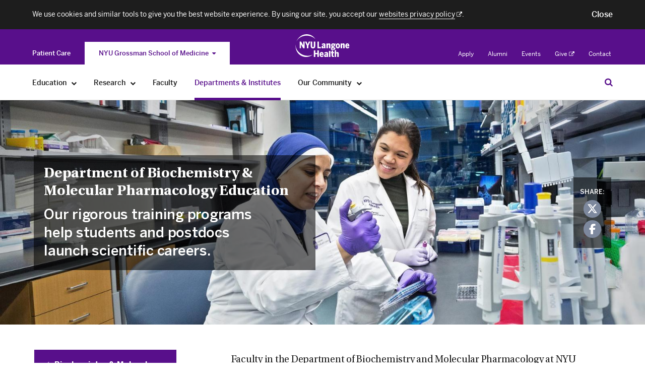

--- FILE ---
content_type: text/css; charset=UTF-8
request_url: https://med.nyu.edu/departments-institutes/biochemistry-molecular-pharmacology/sites/default/files/css/css_lZhE3QhzZtim4P9f5ltlPAPUyAlK2OTJNfQKWIJ-3Jo.css?delta=4&language=en&theme=nyumed_v2&include=eJxlyFEKgCAMANALSUIXkulWSdPJdIK37zfq870kSh7VGvAGNiRJaUyDXF1WCMPcPaG91Dmn23Up4WSJwKHC9IfIIP3uRYD_bZonpBUi1Er6AIihMgI
body_size: 80915
content:
/* @license GPL-2.0-or-later https://www.drupal.org/licensing/faq */
.sticky{position:-webkit-sticky;position:sticky;}.sticky.sticky-fixed.is-sticky{margin-top:0;margin-bottom:0;position:fixed;-webkit-backface-visibility:hidden;-moz-backface-visibility:hidden;backface-visibility:hidden;}.sticky.sticky-fixed.is-sticky:not([style*="margin-top"]){margin-top:0 !important;}.sticky.sticky-fixed.is-sticky:not([style*="margin-bottom"]){margin-bottom:0 !important;}.sticky.sticky-fixed.is-absolute{position:absolute;}
.focus-visible,.nyu-shared .search-bar__topic-help-information.focus-visible,.nyu-shared .search-bar__topic-help-tooltip-link.focus-visible,.nyu-shared .search-bar__clear-button.focus-visible,.nyu-shared .search-bar__type-switcher-tab.focus-visible{outline:0.1875rem solid #007bcb;overflow:-moz-hidde-unscrollable;-webkit-transform:translateZ(0);transform:translateZ(0);}.slick-slider{position:relative;display:block;box-sizing:border-box;-webkit-touch-callout:none;-webkit-user-select:none;-moz-user-select:none;-ms-user-select:none;user-select:none;-ms-touch-action:pan-y;touch-action:pan-y;-webkit-tap-highlight-color:transparent;}.slick-list{position:relative;overflow:hidden;display:block;margin:0;padding:0;}.slick-list:focus{outline:none;}.slick-list.dragging{cursor:pointer;cursor:hand;}.slick-slider .slick-track,.slick-slider .slick-list{-webkit-transform:translate3d(0,0,0);-ms-transform:translate3d(0,0,0);transform:translate3d(0,0,0);}.slick-track{position:relative;left:0;top:0;display:block;margin-left:auto;margin-right:auto;}.slick-track:before,.slick-track:after{content:"";display:table;}.slick-track:after{clear:both;}.slick-loading .slick-track{visibility:hidden;}.slick-slide{float:left;height:100%;min-height:0.0625rem;display:none;}[dir="rtl"] .slick-slide{float:right;}.slick-slide img{display:block;}.slick-slide.slick-loading img{display:none;}.slick-slide.dragging img{pointer-events:none;}.slick-initialized .slick-slide{display:block;}.slick-loading .slick-slide{visibility:hidden;}.slick-vertical .slick-slide{display:block;height:auto;border:1px solid transparent;}.slick-arrow.slick-hidden{display:none;}.nyu-global{-webkit-font-smoothing:antialiased;-moz-osx-font-smoothing:grayscale;font-smooth:antialiased;}.nyu-global *{box-sizing:border-box;}.nyu-global * :before,.nyu-global * :after{box-sizing:border-box;}.nyu-global *::-webkit-search-cancel-button{-webkit-appearance:none;}.nyu-global button:disabled,.nyu-global input:disabled,.nyu-global optgroup:disabled,.nyu-global select:disabled{opacity:1;}.text-align-left{text-align:left;}.text-align-right{text-align:right;}.text-align-center{text-align:center;}.text-align-justify{text-align:justify;}.align-left{float:left;}.align-right{float:right;}.align-center{display:block;margin-right:auto;margin-left:auto;}.js input.form-autocomplete{background-image:url(/departments-institutes/biochemistry-molecular-pharmacology/../core/misc/throbber-inactive.png);background-repeat:no-repeat;background-position:100% center;}.js input.form-autocomplete.ui-autocomplete-loading{background-image:url(/departments-institutes/biochemistry-molecular-pharmacology/../core/misc/throbber-active.gif);background-position:100% center;}.js[dir='rtl'] input.form-autocomplete{background-position:0% center;}.js[dir='rtl'] input.form-autocomplete.ui-autocomplete-loading{background-position:0% center;}.clearfix:after{display:table;clear:both;content:'';}.hidden{display:none;}.visually-hidden{position:absolute;width:1px;height:1px;overflow:hidden;clip:rect(0.0625rem,0.0625rem,0.0625rem,0.0625rem);}.visually-hidden.focusable{position:absolute;width:1px;height:1px;overflow:hidden;clip:rect(0.0625rem,0.0625rem,0.0625rem,0.0625rem);}.visually-hidden.focusable:active,.visually-hidden.focusable:focus{position:static;width:auto;height:auto;overflow:visible;clip:auto;}.invisible{visibility:hidden;}.u-h1{font-family:Georgia,Hoefler Text,Times,serif;font-weight:700;font-style:normal;line-height:1.2333333333;letter-spacing:-0.015625rem;font-size:1.875rem;}.fonts-all-loaded
  .u-h1{font-family:"Utopia",Georgia,Hoefler Text,Times,serif;}@media (min-width:640px){.u-h1{line-height:1.2368421053;font-size:2.375rem;}}@media (min-width:1024px){.u-h1{line-height:1.0833333333;font-size:3rem;}}.u-h1--super{font-family:Georgia,Hoefler Text,Times,serif;font-weight:700;font-style:normal;margin:0;line-height:1.3333333333;letter-spacing:-0.015625rem;font-size:1.875rem;}.fonts-all-loaded
  .u-h1--super{font-family:"Utopia",Georgia,Hoefler Text,Times,serif;}@media (min-width:1024px){.u-h1--super{line-height:1.1666666667;font-size:3.75rem;}}.user-content h2,.u-h2{font-family:Geneva,Helvetica,Arial,sans-serif;font-weight:500;font-style:normal;line-height:1.5652173913;letter-spacing:-0.015625rem;font-size:1.4375rem;}.fonts-all-loaded .user-content h2,.user-content .fonts-all-loaded h2,.fonts-all-loaded
  .u-h2{font-family:"BentonSans",Geneva,Helvetica,Arial,sans-serif;}@media (min-width:640px){.user-content h2,.u-h2{line-height:1.3846153846;font-size:1.625rem;}}@media (min-width:1024px){.user-content h2,.u-h2{line-height:1.2857142857;font-size:1.75rem;}}.user-content h3,.u-h3{font-family:Geneva,Helvetica,Arial,sans-serif;font-weight:500;font-style:normal;line-height:1.6875rem;letter-spacing:-0.015625rem;font-size:1.125rem;}.fonts-all-loaded .user-content h3,.user-content .fonts-all-loaded h3,.fonts-all-loaded
  .u-h3{font-family:"BentonSans",Geneva,Helvetica,Arial,sans-serif;}@media (min-width:640px){.user-content h3,.u-h3{font-size:1.3125rem;}}.user-content h4,.u-h4{font-family:Geneva,Helvetica,Arial,sans-serif;font-weight:500;font-style:normal;font-size:0.9375rem;}.fonts-all-loaded .user-content h4,.user-content .fonts-all-loaded h4,.fonts-all-loaded
  .u-h4{font-family:"BentonSans",Geneva,Helvetica,Arial,sans-serif;}@media (min-width:640px){.user-content h4,.u-h4{font-size:1.125rem;}}.u-eyebrow{-webkit-font-smoothing:antialiased;-moz-osx-font-smoothing:grayscale;font-smooth:antialiased;font-family:Geneva,Helvetica,Arial,sans-serif;font-weight:700;font-style:normal;text-transform:uppercase;letter-spacing:-0.025em;font-size:0.75rem;}.fonts-all-loaded
  .u-eyebrow{font-family:"BentonSans",Geneva,Helvetica,Arial,sans-serif;}@media (min-width:1024px){.u-eyebrow{font-size:0.875rem;}}.user-content p,.user-content li,.u-p{font-family:Georgia,Hoefler Text,Times,serif;font-weight:400;font-style:normal;margin-bottom:0.875rem;line-height:1.4666666667;letter-spacing:-0.015625rem;font-size:0.9375rem;}.fonts-critical-loaded .user-content p,.user-content .fonts-critical-loaded p,.fonts-critical-loaded .user-content li,.user-content .fonts-critical-loaded li,.fonts-all-loaded .user-content p,.user-content .fonts-all-loaded p,.fonts-all-loaded .user-content li,.user-content .fonts-all-loaded li,.fonts-critical-loaded
  .u-p,.fonts-all-loaded
  .u-p{font-family:"Utopia",Georgia,Hoefler Text,Times,serif;}@media (min-width:640px){.user-content p,.user-content li,.u-p{line-height:1.5;font-size:1.25rem;}}@media (min-width:1024px){.user-content p,.user-content li,.u-p{margin-bottom:1.125rem;line-height:1.875rem;font-size:1.25rem;}}.user-content .u-p--small,.user-content figcaption,.u-p--small{font-family:Geneva,Helvetica,Arial,sans-serif;font-weight:400;font-style:normal;line-height:1.4285714286;color:#4a4a4a;font-size:0.875rem;}.fonts-critical-loaded .user-content .u-p--small,.user-content .fonts-critical-loaded .u-p--small,.fonts-critical-loaded .user-content figcaption,.user-content .fonts-critical-loaded figcaption,.fonts-all-loaded .user-content .u-p--small,.user-content .fonts-all-loaded .u-p--small,.fonts-all-loaded .user-content figcaption,.user-content .fonts-all-loaded figcaption,.fonts-critical-loaded
  .u-p--small,.fonts-all-loaded
  .u-p--small{font-family:"BentonSans",Geneva,Helvetica,Arial,sans-serif;}.user-content .u-p--intro,.u-p--intro{font-family:Geneva,Helvetica,Arial,sans-serif;font-weight:400;font-style:normal;line-height:1.7222222222;letter-spacing:-0.015625rem;font-size:1.125rem;}.fonts-critical-loaded .user-content .u-p--intro,.user-content .fonts-critical-loaded .u-p--intro,.fonts-all-loaded .user-content .u-p--intro,.user-content .fonts-all-loaded .u-p--intro,.fonts-critical-loaded
  .u-p--intro,.fonts-all-loaded
  .u-p--intro{font-family:"BentonSans",Geneva,Helvetica,Arial,sans-serif;}@media (min-width:640px){.user-content .u-p--intro,.u-p--intro{line-height:1.4761904762;font-size:1.3125rem;}}.user-content blockquote,.u-blockquote{font-family:Georgia,Hoefler Text,Times,serif;font-weight:400;font-style:normal;margin-top:1.5625rem;margin-bottom:1.5625rem;margin-left:0;border-left:5px solid #5d1889;padding-left:1.625rem;line-height:1.7222222222;font-size:1.125rem;font-style:italic;}.fonts-critical-loaded .user-content blockquote,.user-content .fonts-critical-loaded blockquote,.fonts-all-loaded .user-content blockquote,.user-content .fonts-all-loaded blockquote,.fonts-critical-loaded
  .u-blockquote,.fonts-all-loaded
  .u-blockquote{font-family:"Utopia",Georgia,Hoefler Text,Times,serif;}@media (min-width:640px){.user-content blockquote,.u-blockquote{margin-top:2.1875rem;margin-bottom:2.1875rem;line-height:1.75;font-size:1.5rem;}}@media (min-width:1024px){.user-content blockquote,.u-blockquote{padding-right:1.875rem;line-height:1.7307692308;font-size:1.625rem;}}.user-content blockquote p,.u-blockquote p{font-family:Georgia,Hoefler Text,Times,serif;font-weight:400;font-style:normal;line-height:1.7222222222;font-size:1.125rem;font-style:italic;}.fonts-critical-loaded .user-content blockquote p,.user-content .fonts-critical-loaded blockquote p,.fonts-all-loaded .user-content blockquote p,.user-content .fonts-all-loaded blockquote p,.fonts-critical-loaded
    .u-blockquote p,.fonts-all-loaded
    .u-blockquote p{font-family:"Utopia",Georgia,Hoefler Text,Times,serif;}@media (min-width:640px){.user-content blockquote p,.u-blockquote p{line-height:1.75;font-size:1.5rem;}}@media (min-width:1024px){.user-content blockquote p,.u-blockquote p{line-height:1.7307692308;font-size:1.625rem;}}.u-pull-quote{font-family:Georgia,Hoefler Text,Times,serif;font-weight:700;font-style:normal;line-height:1.52;color:#7d889d;font-size:1.5625rem;}.fonts-all-loaded
  .u-pull-quote{font-family:"Utopia",Georgia,Hoefler Text,Times,serif;}@media (min-width:640px){.u-pull-quote{line-height:1.3571428571;font-size:1.75rem;}}.user-content pre,.u-pre{margin-bottom:0.875rem;line-height:1.4666666667;letter-spacing:-0.015625rem;white-space:normal;font-family:Courier,monospace;font-size:0.9375rem;}@media (min-width:640px){.user-content pre,.u-pre{line-height:1.5;font-size:1.25rem;}}@media (min-width:1024px){.user-content pre,.u-pre{margin-bottom:1.125rem;line-height:1.875rem;font-size:1.25rem;}}.capitalized{text-transform:capitalize;}.italic{font-style:italic;}.link-external-icon{width:auto;overflow:visible;display:inline;font-style:normal;}.link-external-icon:after{content:"\A0\F08E";font-family:'FontAwesome';}.font-scale .link-external-icon:after{line-height:0;padding-right:0.625rem;}button:-moz-focusring,[type='button']:-moz-focusring,[type='reset']:-moz-focusring,[type='submit']:-moz-focusring{outline:0.1875rem solid #007bcb;}.js-focus-visible :focus:not(.focus-visible){outline:none;}#partners.focus-visible{outline:none;}.site-container__wrapper{padding-right:3.4375%;padding-left:3.4375%;max-width:83.375rem;}@media (min-width:640px){.site-container__wrapper{padding-right:3.6111111111%;padding-left:3.6111111111%;}}@media (min-width:1024px){.site-container__wrapper{padding-right:5%;padding-left:5%;margin:0 auto;}}@media (min-width:1043.375px){.site-container__wrapper{padding-right:4.1875rem;padding-left:4.1875rem;}}@media (min-width:320px) and (max-width:1023.9375px){.site-container__wrapper--mobile-gray-background{background-color:#f6f6f6;}}.site-container__wrapper--flex{display:-webkit-flex;display:-ms-flexbox;display:flex;-webkit-justify-content:space-between;-ms-flex-pack:justify;justify-content:space-between;-webkit-align-items:center;-ms-flex-align:center;align-items:center;width:100%;}.site-container__wrapper--flex .site-container{margin:0;}.site-container__wrapper--flex .site-container--hero-header{width:100%;}.site-container__wrapper--small{min-height:12.5rem;}@media (min-width:1024px){.site-container__wrapper--small{-webkit-justify-content:flex-end;-ms-flex-pack:end;justify-content:flex-end;min-height:15.625rem;}}.site-container__wrapper--hero-landing{display:none;}.site-container__wrapper--hero .site-container--social-hero-landing{display:block;}.site-container__wrapper--flush-mobile{padding-right:0;padding-left:0;max-width:83.375rem;}@media (min-width:640px){.site-container__wrapper--flush-mobile{padding-right:3.6111111111%;padding-left:3.6111111111%;}}@media (min-width:1024px){.site-container__wrapper--flush-mobile{padding-right:5%;padding-left:5%;margin:0 auto;}}@media (min-width:1043.375px){.site-container__wrapper--flush-mobile{padding-right:4.1875rem;padding-left:4.1875rem;}}.site-container{max-width:75rem;margin-left:auto;margin-right:auto;}.site-container:after{content:" ";display:block;clear:both;}@media (min-width:640px){.site-container{max-width:75rem;margin-left:auto;margin-right:auto;}.site-container:after{content:" ";display:block;clear:both;}}@media (min-width:1024px){.site-container{max-width:75rem;margin-left:auto;margin-right:auto;}.site-container:after{content:" ";display:block;clear:both;}}@media (min-width:320px){.site-container--desktop-gray-background{background-color:#f6f6f6;}}.site-container--relative{position:relative;z-index:50;}.site-container--no-margin{margin:0;}@media (min-width:1060px){.hero-container{margin-right:auto;margin-left:auto;max-width:100rem;}}.layout-constrained{clear:both;}@media (min-width:1024px){.layout-constrained{width:65.8273381295%;float:right;margin-right:0;}}@media (min-width:1024px){.layout-constrained{clear:none;}}.u-invisible{position:absolute;width:1px;height:1px;overflow:hidden;clip:rect(0.0625rem,0.0625rem,0.0625rem,0.0625rem);}.u-invisible--important{position:absolute;width:1px !important;height:1px !important;overflow:hidden;clip:rect(0.0625rem,0.0625rem,0.0625rem,0.0625rem);}.u-hero-text--black *{color:#1d1d1d;}.u-hero-text--white *{color:#ffffff;}.edu-line-break{margin:0;padding:0;overflow:hidden;white-space:pre-line;}.user-content{clear:both;}.user-content:after{display:table;clear:both;content:'';}@media (min-width:1024px){.l-article-container + .l-landing-content > *:last-child .user-content,.l-article-container + .l-landing-content > .user-content:last-child,.l-article-content--no-ankle > .user-content:last-child{margin-bottom:1.875rem;}}.user-content p,.user-content li{color:#1d1d1d;}.user-content p a,.user-content li a{word-break:break-word;word-wrap:break-word;overflow-wrap:break-word;text-decoration:underline;color:#1d1d1d;-webkit-font-smoothing:inherit;}.user-content p a:hover,.user-content p a.focus-visible,.user-content li a:hover,.user-content li a.focus-visible{color:#580f8b;}.user-content a{word-break:break-word;word-wrap:break-word;overflow-wrap:break-word;text-decoration:underline;color:#1d1d1d;}.user-content a:hover,.user-content a.focus-visible{color:#580f8b;}.user-content figure{margin:0;}.user-content figcaption{padding-bottom:1.875rem;}@media (min-width:640px){.user-content .align-left{padding-right:1.875rem;}}@media (min-width:640px){.user-content .align-right{padding-left:1.875rem;}}.user-content img{padding-top:0.375rem;padding-bottom:1.875rem;}.user-content hr{opacity:0.2;border-width:1px 0 0;border-style:outset;border-color:#4d4c47;}.user-content ul{padding-top:0.1875rem;padding-bottom:0.1875rem;padding-left:1.0625rem;overflow:hidden;}.user-content ul ul{margin-top:0.625rem;}.user-content ul li{position:relative;margin-bottom:0.625rem;padding-left:0.625rem;line-height:unset;list-style-type:none;}.user-content ul li:last-of-type{margin-bottom:0;}.user-content ul li:before{position:absolute;top:0.625rem;left:-0.8125rem;border-radius:50%;background:#1d1d1d;width:0.3125rem;height:0.3125rem;content:'';}.user-content ol{position:relative;padding-left:0.9375rem;overflow:hidden;list-style-type:none;counter-reset:item;}.user-content ol ol{margin-top:0.625rem;}.user-content ol li{margin-bottom:0.625rem;padding-left:1.25rem;line-height:unset;}.user-content ol li:last-of-type{margin-bottom:0;}.user-content ol li:before{position:absolute;left:0;color:#1d1d1d;content:counter(item) ". ";counter-increment:item;}.user-content .link-external-icon{font-size:0.8em;}.nyu-global .footer{display:block;background:#1d1d1d;padding-bottom:3.125rem;overflow:hidden;}.nyu-global .footer__link-container{margin:0.9375rem 0 0;}@media (min-width:1024px){.nyu-global .footer__link-container{margin:1.875rem 0 0;}}.nyu-global .footer__region{width:100%;float:left;margin-left:0;margin-right:0;display:inline-block;border-bottom:1px solid #888888;padding:0.75rem 0 0.4375rem;vertical-align:top;}@media (min-width:640px){.nyu-global .footer__region{width:100%;float:left;margin-left:0;margin-right:0;}}@media (min-width:1024px){.nyu-global .footer__region{width:17.9856115108%;float:left;margin-right:2.5179856115%;border-bottom:0;}}@media (min-width:1024px){.nyu-global .footer__region--about{width:11.1510791367%;float:left;margin-right:2.5179856115%;}}.nyu-global .footer__region--connected{margin-bottom:2.5rem;}@media (min-width:1024px){.nyu-global .footer__region--connected{width:17.9856115108%;float:right;margin-right:0;margin-bottom:0;}}.nyu-global .footer__region--divider{display:none;}@media (min-width:1024px){.nyu-global .footer__region--divider{width:4.3165467626%;float:left;margin-right:2.5179856115%;display:inline-block;}}.nyu-global .footer__region-inside{transition:0.2s ease all;max-height:0;overflow:hidden;}@media (min-width:1024px){.nyu-global .footer__region-inside{max-height:62.5rem;}}.nyu-global .footer__region--expanded .footer__region-inside{max-height:62.5rem;}.nyu-global .footer__region--expanded .footer__link{display:block;}.nyu-global .footer__region-divider{display:none;margin-left:1.875rem;background:#888888;width:1.3px;height:13.25rem;}@media (min-width:1024px){.nyu-global .footer__region-divider{display:inline-block;}}.nyu-global .footer__region-title{font-family:Geneva,Helvetica,Arial,sans-serif;font-weight:700;font-style:normal;display:block;position:relative;cursor:pointer;text-transform:uppercase;text-decoration:none;line-height:1.6875rem;color:#888888;font-size:0.75rem;}.fonts-all-loaded .nyu-global .footer__region-title{font-family:"BentonSans",Geneva,Helvetica,Arial,sans-serif;}@media (min-width:640px){.nyu-global .footer__region-title{font-size:1rem;}}@media (min-width:1024px){.nyu-global .footer__region-title{cursor:text;text-transform:none;}.nyu-global .footer__region-title:focus,.nyu-global .footer__region-title:hover{color:#888888;}.nyu-global .footer__region-title:after{display:none;}}.nyu-global .footer__region-title:focus,.nyu-global .footer__region-title:hover{outline:none;color:#2475c7;}@media (min-width:1024px){.nyu-global .footer__region-title:focus,.nyu-global .footer__region-title:hover{color:#888888;}}.nyu-global .footer__region-title:after{display:inline-block;position:absolute;top:0.3125rem;right:0.9375rem;background:url("/themes/custom/nyumed_v2/assets/images/arrow-down.svg") no-repeat;width:1.25rem;height:1.25rem;content:'';}@media (min-width:1024px){.nyu-global .footer__region-title:after{display:none;}}.nyu-global .footer__link{font-family:Geneva,Helvetica,Arial,sans-serif;font-weight:400;font-style:normal;display:none;transition:0.2s ease-in-out all;cursor:pointer;text-decoration:none;line-height:1.6875rem;color:#ffffff;font-size:0.875rem;}.fonts-critical-loaded .nyu-global .footer__link,.fonts-all-loaded .nyu-global .footer__link{font-family:"BentonSans",Geneva,Helvetica,Arial,sans-serif;}.nyu-global .footer__link:hover{outline:none;border-left:2px #2475c7 solid;padding-left:0.625rem;}.touchevents .nyu-global .footer__link{transition:0.1s ease-in-out all;}.touchevents .nyu-global .footer__link:focus,.touchevents .nyu-global .footer__link:hover{border-left-width:0;padding-left:0;}.touchevents .nyu-global .footer__link:active,.touchevents .nyu-global .footer__link:active:focus{border-left:2px #2475c7 solid;padding-left:0.625rem;}@media (min-width:1024px){.nyu-global .footer__link{display:block;}}.nyu-global .footer__social-link{text-decoration:none;color:#1d1d1d;}.nyu-global .footer__social-icons{margin-top:1.25rem;}.nyu-global .footer__social-icon{position:relative;float:left;margin-right:4px;width:31px;height:31px;text-decoration:none;line-height:0;font-size:0;}.nyu-global .footer__social-icon:before{position:absolute;top:0;right:0;bottom:0;left:0;border:1px solid #ffffff;border-radius:100px;width:100%;height:100%;content:'';}.nyu-global .footer__social-icon:hover{outline:none;}.nyu-global .footer__social-icon:hover:before{border:2px solid #2475c7;}.touchevents .nyu-global .footer__social-icon:focus:before,.touchevents .nyu-global .footer__social-icon:hover:before{border:1px solid #ffffff;}.touchevents .nyu-global .footer__social-icon:active:before,.touchevents .nyu-global .footer__social-icon:active:focus:before{border:2px solid #2475c7;}.nyu-global .footer__social-icon:after{-webkit-font-smoothing:antialiased;-moz-osx-font-smoothing:grayscale;font-smooth:antialiased;position:absolute;z-index:1;margin:0;padding-top:15px;color:#ffffff;font-family:'FontAwesome';font-size:16px;}.nyu-global .footer__social-icon--facebook:after{left:11px;padding-top:16px;font-size:15px;content:'\f09a';}.nyu-global .footer__social-icon--twitter:after{left:8px;padding-top:16px;content:'\f099';}.nyu-global .footer__social-icon--instagram:after{left:8px;font-size:17px;content:'\f16d';}.nyu-global .footer__social-icon--youtube:after{left:7.5px;padding-top:16px;content:'\f16a';}.nyu-global .footer__social-icon--linkedin:after{left:10px;font-size:14px;content:'\f0e1';}.nyu-global .footer__social-icon--google-plus:after{left:8px;padding-top:16px;font-size:13px;content:'\f0d5';}.nyu-global .footer__copyright{font-family:Geneva,Helvetica,Arial,sans-serif;font-weight:500;font-style:normal;display:block;width:100%;overflow:hidden;color:#888888;font-size:0.5625rem;}.fonts-all-loaded .nyu-global .footer__copyright{font-family:"BentonSans",Geneva,Helvetica,Arial,sans-serif;}@media (min-width:640px){.nyu-global .footer__copyright{font-size:0.75rem;}}.nyu-global .footer__copyright-copyright{display:block;margin-bottom:0.375rem;}@media (min-width:640px){.nyu-global .footer__copyright-copyright{display:inline-block;margin-bottom:0;}}.nyu-global .footer__copyright-policies,.nyu-global .footer__copyright-notices,.nyu-global .footer__copyright-accessibility,.nyu-global .footer__copyright-bullet{-webkit-font-smoothing:antialiased;-moz-osx-font-smoothing:grayscale;font-smooth:antialiased;margin-left:0.3125rem;color:#ffffff;}.nyu-global .footer__copyright-policies,.nyu-global .footer__copyright-notices,.nyu-global .footer__copyright-accessibility{text-decoration:none;}.nyu-global .footer__copyright-policies:hover,.nyu-global .footer__copyright-policies:focus,.nyu-global .footer__copyright-notices:hover,.nyu-global .footer__copyright-notices:focus,.nyu-global .footer__copyright-accessibility:hover,.nyu-global .footer__copyright-accessibility:focus{text-decoration:underline;}.nyu-global .footer__copyright-policies{margin-left:0;}@media (min-width:640px){.nyu-global .footer__copyright-policies{margin-left:0.625rem;}}.nyu-global .ajax-progress-throbber .throbber{display:none;}.nyu-global .primary-nav{position:relative;transition:0.2s ease-in-out margin;z-index:60;margin-top:-70px;background-color:#580f8b;height:70px;}.js-start-nav-expanded .nyu-global .primary-nav{margin-top:0;}.nyu-global .primary-nav.js-expanded{margin-top:0;}.nyu-global .primary-nav.js-fixed{position:fixed;top:0;z-index:110;width:100%;}.toolbar-fixed .nyu-global .primary-nav.js-fixed{top:2.4375rem;}.toolbar-fixed.toolbar-tray-open.toolbar-horizontal .nyu-global .primary-nav.js-fixed{top:4.875rem;}.toolbar-fixed.toolbar-tray-open.toolbar-vertical .nyu-global .primary-nav.js-fixed{top:2.4375rem;left:8rem;}.nyu-global .primary-nav__left{width:17.4496644295%;float:left;margin-right:10.067114094%;}@media (min-width:640px){.nyu-global .primary-nav__left{width:30.8383233533%;float:left;margin-right:3.7425149701%;}}@media (min-width:1024px){.nyu-global .primary-nav__left{position:absolute;width:1px;height:1px;overflow:hidden;clip:rect(0.0625rem,0.0625rem,0.0625rem,0.0625rem);}}.nyu-global .primary-nav__center{float:left;width:44.966442953%;height:70px;}@media (min-width:640px){.nyu-global .primary-nav__center{width:30.8383233533%;}}@media (min-width:1024px){.nyu-global .primary-nav__center{width:14.5683453237%;}}.nyu-global .primary-nav__center-inner{margin:0 auto;width:110px;}@media (min-width:1024px){.nyu-global .primary-nav__center-inner{margin:0;}}.nyu-global .primary-nav__right{width:17.4496644295%;float:left;margin-right:10.067114094%;float:right;margin-right:0;}@media (min-width:640px){.nyu-global .primary-nav__right{width:30.8383233533%;float:left;margin-right:3.7425149701%;float:right;margin-right:0;}}@media (min-width:1024px){.nyu-global .primary-nav__right{width:82.9136690647%;float:left;margin-right:2.5179856115%;float:right;margin-right:0;margin-right:-26px;}}.nyu-global .primary-nav__mobile-trigger{display:block;transition:0.2s ease-in-out all;background-image:url("/themes/custom/nyumed_v2/assets/images/burger.svg");background-repeat:no-repeat;background-position:center;background-size:1.875rem 1.25rem;cursor:pointer;width:100%;height:70px;}@media (min-width:640px){.nyu-global .primary-nav__mobile-trigger{padding-left:5%;width:75px;}}.nyu-global .primary-nav__mobile-trigger.js-focus{outline:none;background-color:#682c90;}.nyu-global .primary-nav__mobile-trigger.js-active{background-image:url("/themes/custom/nyumed_v2/assets/images/purple-x.svg");}.nyu-global .primary-nav__links{display:table;float:right;margin:0;padding:0;height:70px;list-style:none;}.nyu-global .primary-nav__link{transition:0.2s ease-in-out all;cursor:pointer;padding-right:1.5625rem;padding-left:1.5625rem;list-style:none;}@media (min-width:1024px){.nyu-global .primary-nav__link{display:table-cell;position:relative;width:auto;height:auto;vertical-align:middle;clip:none;}}.nyu-global .primary-nav__link:not(.primary-nav__search){display:none;}.nyu-global .primary-nav__link:not(.primary-nav__search) > a{padding-right:0.9375rem;padding-left:0.9375rem;}@media (min-width:1024px){.nyu-global .primary-nav__link:not(.primary-nav__search){display:table-cell;position:static;transition:0.2s ease-in-out all;cursor:pointer;padding-right:0;padding-left:0;width:auto;height:auto;vertical-align:middle;}.nyu-global .primary-nav__link:not(.primary-nav__search).primary-nav__link--narrow{position:relative;}.nyu-global .primary-nav__link:not(.primary-nav__search) > a{display:block;position:relative;width:100%;height:70px;}.nyu-global .primary-nav__link:not(.primary-nav__search) > a:focus,.nyu-global .primary-nav__link:not(.primary-nav__search) > a:hover,.nyu-global .primary-nav__link:not(.primary-nav__search) > a.js-focus{outline:none;background-color:#682c90;}}.nyu-global .primary-nav__link a{-webkit-font-smoothing:antialiased;-moz-osx-font-smoothing:grayscale;font-smooth:antialiased;font-family:Geneva,Helvetica,Arial,sans-serif;font-weight:500;font-style:normal;text-decoration:none;text-rendering:optimizeLegibility;color:#ffffff;font-size:1rem;}.fonts-all-loaded .nyu-global .primary-nav__link a{font-family:"BentonSans",Geneva,Helvetica,Arial,sans-serif;}.nyu-global .primary-nav__link a:focus{outline:none;}.nyu-global .primary-nav__link-text{display:block;position:relative;top:50%;-webkit-transform:translateY(-50%);-ms-transform:translateY(-50%);transform:translateY(-50%);width:100%;}@media (min-width:1024px){.nyu-global .primary-nav__link--active-trail > a:after{display:block;position:absolute;bottom:0;left:0;background-color:#1885a4;width:100%;height:6px;content:'';}}.nyu-global .primary-nav__logo{display:block;margin:12px 0;background-image:url("/themes/custom/nyumed_v2/assets/images/nyu-logo.svg");background-repeat:no-repeat;background-position:left center;background-size:contain;width:100%;height:46px;}.nyu-global .primary-nav__search{padding:0;}.nyu-global .primary-nav__search-trigger{display:block;transition:0.2s ease-in-out all;background-image:url("/themes/custom/nyumed_v2/assets/images/search_icon.svg");background-repeat:no-repeat;background-position:center;background-size:1.125rem;cursor:pointer;padding:0;width:70px;height:70px;-webkit-tap-highlight-color:rgba(0,0,0,0);}.nyu-global .primary-nav__search-trigger:hover,.nyu-global .primary-nav__search-trigger:focus{outline:none;background-color:#420b68;-webkit-tap-highlight-color:rgba(0,0,0,0);}.nyu-global .primary-nav__search-trigger.js-nav-search-active{outline:none;background-color:#420b68;background-image:url("/themes/custom/nyumed_v2/assets/images/purple-x.svg");background-size:1.875rem 1.25rem;}.touchevents .nyu-global .primary-nav__search-trigger.js-nav-search-active:hover{background-color:#420b68;}.touchevents .nyu-global .primary-nav__search-trigger.js-nav-search-active:active,.touchevents .nyu-global .primary-nav__search-trigger.js-nav-search-active:active:focus{background-color:#420b68;}.touchevents .nyu-global .primary-nav__search-trigger:focus,.touchevents .nyu-global .primary-nav__search-trigger:hover{outline:none;background-color:#580f8b;}.touchevents .nyu-global .primary-nav__search-trigger:active,.touchevents .nyu-global .primary-nav__search-trigger:active:focus{outline:none;background-color:#420b68;}.nyu-global .primary-nav__sub-links{position:absolute;width:1px;height:1px;overflow:hidden;clip:rect(0.0625rem,0.0625rem,0.0625rem,0.0625rem);}@media (min-width:1024px){.nyu-global .primary-nav__sub-links.js-active,.nyu-global .primary-nav__sub-links.js-focus{position:static;width:auto;height:auto;overflow:visible;clip:auto;position:absolute;top:4.375rem;left:0;z-index:100;box-shadow:0 0.5rem 1rem 0 rgba(0,0,0,0.2);background-color:#ffffff;padding-top:2.3125rem;padding-bottom:2.3125rem;width:100%;}}@media (min-width:1024px){.nyu-global .primary-nav__sub-links.primary-nav__sub-links--narrow{left:auto;margin-left:-0.9375rem;}.nyu-global .primary-nav__sub-links.primary-nav__sub-links--narrow.primary-nav__sub-links--widen{margin-left:-1.875rem;width:calc(100% + 3.75rem);}.nyu-global .primary-nav__sub-links.primary-nav__sub-links--narrow .primary-nav__column--full{margin-left:6.8345323741%;}.nyu-global .primary-nav__sub-links.primary-nav__sub-links--narrow .primary-nav__sub-link a{margin-left:0;}}@media (min-width:1024px){.nyu-global .primary-nav__column{float:left;margin-left:5.676126878%;width:17.946577629%;}}@media (min-width:1024px){.nyu-global .primary-nav__column--extra{width:38.4892086331%;float:left;margin-right:2.5179856115%;-webkit-column-gap:2rem;column-gap:2rem;-webkit-column-count:2;column-count:2;}}.nyu-global .primary-nav__column--extra .primary-nav__sub-link-title{-webkit-column-span:all;column-span:all;}@media (min-width:1024px){.nyu-global .primary-nav__column--full{width:86.3309352518%;float:left;margin-right:2.5179856115%;-webkit-column-count:1;column-count:1;}}@media (min-width:1024px){.nyu-global .primary-nav__sub-link{position:relative;z-index:1;margin-bottom:-0.0625rem;border-top:1px solid #cfcfcf;border-bottom:1px solid #cfcfcf;padding-top:0.4375rem;padding-bottom:0.4375rem;padding-left:0;list-style:none;text-align:left;-webkit-column-break-inside:avoid;break-inside:avoid;}}.nyu-global .primary-nav__sub-link a:hover,.nyu-global .primary-nav__sub-link a:focus,.nyu-global .primary-nav__sub-link .js-focus{outline:none;border-left:2px #642a8c solid;padding-left:0.625rem;color:#9162af;}.nyu-global .primary-nav__sub-link a{font-family:Geneva,Helvetica,Arial,sans-serif;font-weight:400;font-style:normal;display:block;transition:0.2s ease-in-out all;margin-left:-0.625rem;border-left:2px #ffffff solid;padding-left:0.625rem;text-decoration:none;line-height:1.1875rem;color:#580f8b;font-size:0.875rem;}.fonts-critical-loaded .nyu-global .primary-nav__sub-link a,.fonts-all-loaded .nyu-global .primary-nav__sub-link a{font-family:"BentonSans",Geneva,Helvetica,Arial,sans-serif;}.nyu-global .primary-nav__sub-link a:focus{outline:none;}.nyu-global .primary-nav__sub-link:first-child{z-index:0;margin-bottom:0;border-top:0;border-bottom:0;padding-top:0;padding-bottom:0;}.nyu-global .primary-nav__sub-link-title{margin:1.875rem 0 0;padding-bottom:0.8125rem;}.nyu-global .primary-nav__sub-link-title a{-webkit-font-smoothing:antialiased;-moz-osx-font-smoothing:grayscale;font-smooth:antialiased;font-family:Geneva,Helvetica,Arial,sans-serif;font-weight:700;font-style:normal;text-rendering:optimizeLegibility;color:#580f8b;font-size:1rem;}.fonts-all-loaded .nyu-global .primary-nav__sub-link-title a{font-family:"BentonSans",Geneva,Helvetica,Arial,sans-serif;}@media (min-width:1024px){.nyu-global .primary-nav__sub-link-group{padding:0;}}.nyu-global .primary-nav__sub-link-group:first-child .primary-nav__sub-link-title{margin:0;}.nyu-global .primary-nav--mobile{display:none;}.nyu-global .primary-nav--mobile.js-active,.nyu-global .primary-nav--mobile.js-focus{display:block;position:absolute;z-index:100;background-color:#ffffff;width:100%;overflow-y:scroll;}.nyu-global .primary-nav--mobile.js-sub-active,.nyu-global .primary-nav--mobile.js-sub-focus{left:-100vw;overflow-y:visible;}.nyu-global .primary-nav__mobile-links{margin:0;padding:0;}.nyu-global .primary-nav__mobile-link{list-style:none;}.nyu-global .primary-nav__mobile-link > a{font-family:Geneva,Helvetica,Arial,sans-serif;font-weight:500;font-style:normal;display:block;border-bottom:1px solid #783da2;background-color:#692797;padding-right:5%;padding-left:5%;text-decoration:none;line-height:4rem;color:#ffffff;font-size:1.125rem;}.fonts-all-loaded .nyu-global .primary-nav__mobile-link > a{font-family:"BentonSans",Geneva,Helvetica,Arial,sans-serif;}.nyu-global .primary-nav__mobile-link > a:hover,.nyu-global .primary-nav__mobile-link > a:focus{box-shadow:inset 0.25rem 0 0 0 #1885a4;background-color:#6f3a94;}.nyu-global .primary-nav__mobile-link--has-children > a{background-image:url("/themes/custom/nyumed_v2/assets/images/icon_forward_arrow.svg");background-repeat:no-repeat;background-position:95% center;}.nyu-global .primary-nav__mobile-link--back{display:table;width:100%;}.nyu-global .primary-nav__mobile-link--back a:first-child{display:table-cell;border-right:2px solid #945db7;background-image:url("/themes/custom/nyumed_v2/assets/images/icon_back_arrow.svg");background-repeat:no-repeat;background-position:center;background-size:0.625rem;width:4rem;height:4.0625rem;vertical-align:top;}.nyu-global .primary-nav__mobile-link--back a:last-child{display:table-cell;position:relative;padding-right:calc(5% + 1.5625rem);padding-left:1.5625rem;vertical-align:top;}.nyu-global .primary-nav__mobile-link--back a:last-child span{position:relative;border-bottom:1px solid #ffffff;}.nyu-global .primary-nav__mobile-link--back a:hover{box-shadow:none;}.nyu-global .primary-nav__mobile-flyout{display:none;top:0;}.nyu-global .primary-nav__mobile-flyout.js-active{display:block;position:absolute;top:0;left:100vw;z-index:10;margin:0;background-color:#ffffff;padding:0;width:100%;}.nyu-global .primary-nav__mobile-sub-links{padding:0 1.375rem;list-style:none;}.nyu-global .primary-nav__mobile-sub-link-group{border-bottom:1px solid #e5e7eb;padding:1.5rem 0 1.3125rem;}@media (min-width:640px){.nyu-global .primary-nav__mobile-sub-link-group{padding:2.3125rem 0 2rem;}}@media (min-width:640px){.nyu-global .primary-nav__mobile-sub-link-group:first-child{padding-top:2.875rem;}}.nyu-global .primary-nav__mobile-sub-link{padding-top:1.0625rem;padding-bottom:1.0625rem;list-style:none;}.nyu-global .primary-nav__mobile-sub-link:first-child{padding-top:0;}.nyu-global .primary-nav__mobile-sub-link:last-child{padding-bottom:0;}.nyu-global .primary-nav__mobile-sub-link a{font-family:Geneva,Helvetica,Arial,sans-serif;font-weight:400;font-style:normal;display:block;padding:0 0 0 2.25rem;text-decoration:none;line-height:1.2857142857;color:#5d1889;font-size:0.875rem;}.fonts-critical-loaded .nyu-global .primary-nav__mobile-sub-link a,.fonts-all-loaded .nyu-global .primary-nav__mobile-sub-link a{font-family:"BentonSans",Geneva,Helvetica,Arial,sans-serif;}@media (min-width:640px){.nyu-global .primary-nav__mobile-sub-link a{line-height:1.3333333333;font-size:1.125rem;}}.nyu-global .primary-nav__mobile-sub-link a:hover{text-decoration:underline;color:#1d1d1d;}.nyu-global .primary-nav__mobile-sub-link-title{margin:0;}.nyu-global .primary-nav__mobile-sub-link-title a{font-family:Geneva,Helvetica,Arial,sans-serif;font-weight:700;font-style:normal;padding:0 0 0 0.8125rem;color:#692797;font-size:1rem;}.fonts-all-loaded .nyu-global .primary-nav__mobile-sub-link-title a{font-family:"BentonSans",Geneva,Helvetica,Arial,sans-serif;}@media (min-width:640px){.nyu-global .primary-nav__mobile-sub-link-title a{font-size:1.25rem;}}.nyu-global .utility-nav-mobile{max-width:75rem;margin-left:auto;margin-right:auto;padding:2rem 5%;}.nyu-global .utility-nav-mobile:after{content:" ";display:block;clear:both;}@media (min-width:640px){.nyu-global .utility-nav-mobile{max-width:75rem;margin-left:auto;margin-right:auto;}.nyu-global .utility-nav-mobile:after{content:" ";display:block;clear:both;}}@media (min-width:1024px){.nyu-global .utility-nav-mobile{display:none;}}.nyu-global .utility-nav-mobile__left{width:44.966442953%;float:left;margin-right:10.067114094%;}@media (min-width:640px){.nyu-global .utility-nav-mobile__left{width:30.8383233533%;float:left;margin-right:3.7425149701%;}}.nyu-global .utility-nav-mobile__right{width:44.966442953%;float:right;margin-right:0;}@media (min-width:640px){.nyu-global .utility-nav-mobile__right{width:53.8922155689%;float:right;margin-right:0;}}.nyu-global .utility-nav-mobile__links{margin:0;padding:0;list-style-type:none;}.nyu-global .utility-nav-mobile__link{font-family:Geneva,Helvetica,Arial,sans-serif;font-weight:400;font-style:normal;margin:0 0 1rem;padding:0;line-height:1.3125rem;font-size:0.875rem;}.fonts-critical-loaded .nyu-global .utility-nav-mobile__link,.fonts-all-loaded .nyu-global .utility-nav-mobile__link{font-family:"BentonSans",Geneva,Helvetica,Arial,sans-serif;}.nyu-global .utility-nav-mobile__link > a{display:inline-block;text-decoration:none;color:#7d889d;}.nyu-global .utility-nav-mobile__link > a:hover,.nyu-global .utility-nav-mobile__link > a:focus{color:#5b667a;}.nyu-global .utility-nav-mobile__link--external{position:relative;}.nyu-global .utility-nav-mobile__link--external:after{display:inline-block;position:relative;top:0;margin-left:0.5rem;background-image:url("/themes/custom/nyumed_v2/assets/images/icon--external-link--gray.svg");width:0.6875rem;height:0.6875rem;content:'';}.nyu-global .primary-nav-search{position:absolute;width:1px;height:1px;overflow:hidden;clip:rect(0.0625rem,0.0625rem,0.0625rem,0.0625rem);background-color:#420b68;}.nyu-global .primary-nav-search.js-nav-search-visible{position:static;width:auto;height:auto;overflow:visible;clip:auto;position:absolute;top:4.375rem;z-index:200;width:100%;height:auto;}@media (min-width:1024px){.nyu-global .primary-nav-search.js-nav-search-visible{top:6.875rem;}}.nyu-global .primary-nav-search.js-fixed{position:fixed;top:4.375rem;}.toolbar-fixed .nyu-global .primary-nav-search,.toolbar-vertical .nyu-global .primary-nav-search,.toolbar-fixed .nyu-global .primary-nav-search.js-fixed{top:6.8125rem;}@media (min-width:1024px){.toolbar-fixed.toolbar-tray-open.toolbar-horizontal .nyu-global .primary-nav-search{top:11.8125rem;}}@media (min-width:1024px){.toolbar-fixed.toolbar-tray-open.toolbar-horizontal .nyu-global .primary-nav-search.js-fixed{top:9.25rem;}}@media (min-width:1024px){.toolbar-vertical.toolbar-fixed .nyu-global .primary-nav-search{top:9.6875rem;}}@media (min-width:1024px){.toolbar-fixed.toolbar-vertical .nyu-global .primary-nav-search.js-fixed{top:6.8125rem;}}.nyu-global .primary-nav-search__form{margin:0 auto;padding:2.8125rem 0;max-width:54.375rem;}.nyu-global .utility-nav__secondary-link:after{font-family:Geneva,Helvetica,Arial,sans-serif;font-weight:400;font-style:normal;margin-top:0.625rem;margin-right:0.6875rem;border-right:1px solid #d1d1d1;padding-right:0.6875rem;height:1.25rem;content:'';}.fonts-critical-loaded .nyu-global .utility-nav__secondary-link:after,.fonts-all-loaded .nyu-global .utility-nav__secondary-link:after{font-family:"BentonSans",Geneva,Helvetica,Arial,sans-serif;}.nyu-global .utility-nav{display:none;}@media (min-width:1024px){.nyu-global .utility-nav{display:block;position:relative;z-index:70;background-color:#ffffff;width:100%;height:2.5rem;overflow:hidden;}}.nyu-global .utility-nav__left{float:left;}.nyu-global .utility-nav__right{float:right;}.nyu-global .utility-nav__primary-links{display:table;margin:0;padding:0;height:2.5rem;}.nyu-global .utility-nav__primary-link{display:table-cell;cursor:pointer;vertical-align:middle;}.nyu-global .utility-nav__primary-link > a,.nyu-global .utility-nav__primary-link .utility-nav__primary-link-text--initial,.nyu-global .utility-nav__primary-link .utility-nav__primary-link-text--alternate{display:inline-block;}.nyu-global .utility-nav__primary-link .utility-nav__primary-link-text--initial{opacity:1;}.nyu-global .utility-nav__primary-link .utility-nav__primary-link-text--alternate{position:absolute;top:0;left:0;opacity:0;}.nyu-global .utility-nav__primary-link:hover,.nyu-global .utility-nav__primary-link:focus{background-color:#f6f6f6;}.nyu-global .utility-nav__primary-link:hover a,.nyu-global .utility-nav__primary-link:focus a{color:#1d1d1d;}.nyu-global .utility-nav__primary-link a{font-family:Geneva,Helvetica,Arial,sans-serif;font-weight:400;font-style:normal;position:relative;padding:0.625rem;text-transform:uppercase;text-decoration:none;line-height:1.25rem;white-space:nowrap;color:#7a7b7d;font-size:0.75rem;font-weight:500;}.fonts-critical-loaded .nyu-global .utility-nav__primary-link a,.fonts-all-loaded .nyu-global .utility-nav__primary-link a{font-family:"BentonSans",Geneva,Helvetica,Arial,sans-serif;}.nyu-global .utility-nav__primary-link:first-child{border-right:1px solid #ffffff;}.nyu-global .utility-nav__primary-link--selected{background-color:#e8e8e8;}.nyu-global .utility-nav__primary-link--selected a{font-family:Geneva,Helvetica,Arial,sans-serif;font-weight:700;font-style:normal;color:#580f8b;}.fonts-all-loaded .nyu-global .utility-nav__primary-link--selected a{font-family:"BentonSans",Geneva,Helvetica,Arial,sans-serif;}.nyu-global .utility-nav__primary-link--selected:hover{background-color:#e8e8e8;}.nyu-global .utility-nav__primary-link--selected:hover a{color:#580f8b;}.nyu-global .utility-nav__secondary-links{display:table;margin:0;padding:0;height:2.5rem;}.nyu-global .utility-nav__secondary-link{display:table-cell;position:relative;list-style:none;vertical-align:middle;}.nyu-global .utility-nav__secondary-link a{font-family:Geneva,Helvetica,Arial,sans-serif;font-weight:400;font-style:normal;text-decoration:none;color:#6a6a6a;font-size:0.8125rem;}.fonts-critical-loaded .nyu-global .utility-nav__secondary-link a,.fonts-all-loaded .nyu-global .utility-nav__secondary-link a{font-family:"BentonSans",Geneva,Helvetica,Arial,sans-serif;}.nyu-global .utility-nav__secondary-link a:hover,.nyu-global .utility-nav__secondary-link a:focus{color:#1d1d1d;}.nyu-global .utility-nav__secondary-link:last-child:after{display:none;}.nyu-global .nyuuninav--utility-nav-item__link{-webkit-transform:none !important;-ms-transform:none !important;transform:none !important;}.nyu-global .collapsed-nav{position:relative;transition:0.2s ease-in-out all;z-index:10;background:#420b68;height:54px;line-height:3.375rem;}.nyu-global .collapsed-nav--home{display:none;}@media (min-width:1024px){.nyu-global .collapsed-nav--home{display:block;}}.nyu-global .collapsed-nav .site-container__wrapper{padding-right:0;padding-left:0;}@media (min-width:640px){.nyu-global .collapsed-nav .site-container__wrapper{padding-right:3.4375%;padding-left:3.4375%;max-width:83.375rem;}}@media (min-width:640px) and (min-width:640px){.nyu-global .collapsed-nav .site-container__wrapper{padding-right:3.6111111111%;padding-left:3.6111111111%;}}@media (min-width:640px) and (min-width:1024px){.nyu-global .collapsed-nav .site-container__wrapper{padding-right:5%;padding-left:5%;margin:0 auto;}}@media (min-width:640px) and (min-width:1043.375px){.nyu-global .collapsed-nav .site-container__wrapper{padding-right:4.1875rem;padding-left:4.1875rem;}}@media (min-width:1024px){.js-start-nav-expanded .nyu-global .collapsed-nav,.nyu-global .collapsed-nav.js-secondary{position:fixed;top:-3.375rem;z-index:-1;width:100%;}.nyu-global .collapsed-nav.js-fixed{position:fixed;top:0;z-index:100;width:100%;}.nyu-global .collapsed-nav.js-with-expanded{top:0;}.nyu-global .collapsed-nav.js-fixed.js-with-expanded{top:4.375rem;}.js-start-nav-expanded .nyu-global .collapsed-nav.js-with-expanded{top:4.375rem;}.toolbar-fixed .nyu-global .collapsed-nav.js-fixed{top:2.4375rem;}.toolbar-fixed .nyu-global .collapsed-nav.js-with-expanded{top:6.8125rem;}.toolbar-fixed.toolbar-tray-open.toolbar-horizontal .nyu-global .collapsed-nav.js-fixed{top:4.875rem;}.toolbar-fixed.toolbar-tray-open.toolbar-horizontal .nyu-global .collapsed-nav.js-with-expanded{top:9.25rem;}.toolbar-fixed.toolbar-tray-open.toolbar-vertical .nyu-global .collapsed-nav.js-fixed{top:2.4375rem;left:8rem;}.toolbar-fixed.toolbar-tray-open.toolbar-vertical .nyu-global .collapsed-nav.js-with-expanded{top:6.8125rem;}}.nyu-global .collapsed-nav__toggle-expand{position:absolute;width:1px;height:1px;overflow:hidden;clip:rect(0.0625rem,0.0625rem,0.0625rem,0.0625rem);}@media (min-width:1024px){.nyu-global .collapsed-nav__toggle-expand{position:static;width:auto;height:auto;overflow:visible;clip:auto;display:inline-block;margin-right:1.875rem;background-image:url("/themes/custom/nyumed_v2/assets/images/burger.svg");background-repeat:no-repeat;background-position:center;background-size:1.3125rem 1rem;cursor:pointer;width:21px;height:16px;vertical-align:middle;}}.nyu-global .js-trigger-expanded{background-image:url("/themes/custom/nyumed_v2/assets/images/white-x.svg");}.nyu-global .js-trigger-expanded:before{display:inline-block;position:absolute;top:0;left:-0.9375rem;z-index:-1;background:#580f8b;width:50px;height:54px;content:'';}.nyu-global .collapsed-nav__logo{position:absolute;width:1px;height:1px;overflow:hidden;clip:rect(0.0625rem,0.0625rem,0.0625rem,0.0625rem);}@media (min-width:1024px){.nyu-global .collapsed-nav__logo{position:static;width:auto;height:auto;overflow:visible;clip:auto;display:inline-block;margin-right:0.9375rem;background-image:url("/themes/custom/nyumed_v2/assets/images/nyu-logo.svg");background-repeat:no-repeat;background-position:50% 10px;background-size:contain;width:76px;height:54px;vertical-align:top;}}.nyu-global .collapsed-nav__logo.js-collapsed-nav__hidden-logo{background-image:none;width:auto;height:auto;}.nyu-global .js-collapsed-nav__visible-logo-text{position:static;width:auto;height:auto;overflow:visible;clip:auto;font-family:Geneva,Helvetica,Arial,sans-serif;font-weight:400;font-style:normal;display:inline-block;vertical-align:middle;color:#ffffff;font-size:0.8125rem;}.fonts-critical-loaded .nyu-global .js-collapsed-nav__visible-logo-text,.fonts-all-loaded .nyu-global .js-collapsed-nav__visible-logo-text{font-family:"BentonSans",Geneva,Helvetica,Arial,sans-serif;}.nyu-global .collapsed-nav__breadcrumbs-container{display:inline-block;vertical-align:middle;}.nyu-global .collapsed-nav__breadcrumbs-container--parent{padding-left:calc((17.4496644295% - 1.875rem)/2);}@media (min-width:640px){.nyu-global .collapsed-nav__breadcrumbs-container--parent{padding-left:calc((4.6875rem - 1.875rem)/4 + 30.8383233533%/20);}}@media (min-width:1024px){.nyu-global .collapsed-nav__breadcrumbs-container--parent{position:absolute;width:1px;height:1px;overflow:hidden;clip:rect(0.0625rem,0.0625rem,0.0625rem,0.0625rem);}}.nyu-global .collapsed-nav__breadcrumbs-container--parent .collapsed-nav__breadcrumb-signifier,.nyu-global .collapsed-nav__breadcrumbs-container--parent .collapsed-nav__breadcrumb{opacity:1;}.nyu-global .collapsed-nav__breadcrumbs-container--parent .collapsed-nav__breadcrumb-signifier,.nyu-global .collapsed-nav__breadcrumbs-container--parent .collapsed-nav__breadcrumb-link{font-family:Geneva,Helvetica,Arial,sans-serif;font-weight:500;font-style:normal;}.fonts-all-loaded .nyu-global .collapsed-nav__breadcrumbs-container--parent .collapsed-nav__breadcrumb-signifier,.fonts-all-loaded
    .nyu-global .collapsed-nav__breadcrumbs-container--parent .collapsed-nav__breadcrumb-link{font-family:"BentonSans",Geneva,Helvetica,Arial,sans-serif;}.nyu-global .collapsed-nav__breadcrumbs-container--parent .collapsed-nav__breadcrumb-signifier{-webkit-transform:rotate(180deg);-ms-transform:rotate(180deg);transform:rotate(180deg);background-image:url("/themes/custom/nyumed_v2/assets/images/breadcrumb-symbol-reverse.svg");}.nyu-global .collapsed-nav__breadcrumbs-container--full{position:absolute;width:1px;height:1px;overflow:hidden;clip:rect(0.0625rem,0.0625rem,0.0625rem,0.0625rem);}@media (min-width:1024px){.nyu-global .collapsed-nav__breadcrumbs-container--full{position:static;width:auto;height:auto;overflow:visible;clip:auto;}}.nyu-global .collapsed-nav__breadcrumbs{margin:0;padding:0;list-style:none;}.nyu-global .collapsed-nav__breadcrumb-signifier,.nyu-global .collapsed-nav__breadcrumb{-webkit-font-smoothing:antialiased;-moz-osx-font-smoothing:grayscale;font-smooth:antialiased;font-family:Geneva,Helvetica,Arial,sans-serif;font-weight:400;font-style:normal;display:inline-block;opacity:0.35;margin-right:0.9375rem;padding-top:0.0625rem;list-style:none;vertical-align:middle;color:#ffffff;font-size:0.8125rem;}.fonts-critical-loaded .nyu-global .collapsed-nav__breadcrumb-signifier,.fonts-all-loaded .nyu-global .collapsed-nav__breadcrumb-signifier,.fonts-critical-loaded
  .nyu-global .collapsed-nav__breadcrumb,.fonts-all-loaded
  .nyu-global .collapsed-nav__breadcrumb{font-family:"BentonSans",Geneva,Helvetica,Arial,sans-serif;}.nyu-global .collapsed-nav__breadcrumb-signifier:last-child,.nyu-global .collapsed-nav__breadcrumb-signifier:hover,.nyu-global .collapsed-nav__breadcrumb-signifier:focus,.nyu-global .js-focus.collapsed-nav__breadcrumb-signifier,.nyu-global .collapsed-nav__breadcrumb:last-child,.nyu-global .collapsed-nav__breadcrumb:hover,.nyu-global .collapsed-nav__breadcrumb:focus,.nyu-global .collapsed-nav__breadcrumb.js-focus{opacity:1;}.nyu-global .collapsed-nav__breadcrumb-item-text,.nyu-global .collapsed-nav__breadcrumb-link{text-decoration:none;color:#ffffff;}.nyu-global .collapsed-nav__breadcrumb-signifier{opacity:1;background-image:url("/themes/custom/nyumed_v2/assets/images/breadcrumb-symbol.svg");background-repeat:no-repeat;background-position:center center;padding-top:0.0625rem;width:15px;height:54px;}@media (min-width:320px) and (max-width:1023.9375px){.nyu-global .collapsed-nav__breadcrumb-signifier{margin-right:0.5625rem;width:0.4375rem;}}.nyu-global .collapsed-nav__breadcrumb-signifier--pre-dropdown{margin-right:0;}.nyu-global .collapsed-nav__breadcrumb--has-dropdown{margin-right:0;padding-right:0.9375rem;padding-left:0.9375rem;}.nyu-global .collapsed-nav__breadcrumb--has-dropdown.js-focus,.nyu-global .collapsed-nav__breadcrumb--has-dropdown:focus{position:relative;}.nyu-global .collapsed-nav__breadcrumb-dropdown{position:absolute;width:1px;height:1px;overflow:hidden;clip:rect(0.0625rem,0.0625rem,0.0625rem,0.0625rem);}@media (min-width:1024px){.nyu-global .collapsed-nav__breadcrumb-dropdown.js-active,.nyu-global .collapsed-nav__breadcrumb-dropdown.js-focus,.nyu-global .collapsed-nav__breadcrumb-dropdown:focus{position:static;width:auto;height:auto;overflow:visible;clip:auto;position:absolute;top:3.375rem;left:auto;z-index:100;margin-left:-9.5rem;box-shadow:0 0.5rem 1rem 0 rgba(0,0,0,0.2);background-color:#ffffff;padding-top:1.875rem;padding-bottom:0.625rem;width:300px;}}.nyu-global .collapsed-nav__breadcrumb-dropdown:before{display:block;position:absolute;top:-0.875rem;left:8.9375rem;border-right:14px solid transparent;border-bottom:14px solid #ffffff;border-left:14px solid transparent;width:0;height:0;content:'';}@media (min-width:1024px){.nyu-global .collapsed-nav__breadcrumb-dropdown-item-list{width:93.1654676259%;float:left;margin-right:2.5179856115%;}}@media (min-width:1024px){.nyu-global .collapsed-nav__breadcrumb-dropdown-item{margin-bottom:1.25rem;padding-left:0;list-style:none;text-align:left;line-height:20px;-webkit-column-break-inside:avoid;break-inside:avoid;}}@media (min-width:1024px){.nyu-global .collapsed-nav__breadcrumb-dropdown-link{font-family:Geneva,Helvetica,Arial,sans-serif;font-weight:400;font-style:normal;display:block;transition:0.2s ease-in-out all;text-decoration:none;color:#580f8b;font-size:0.875rem;}.fonts-critical-loaded .nyu-global .collapsed-nav__breadcrumb-dropdown-link,.fonts-all-loaded .nyu-global .collapsed-nav__breadcrumb-dropdown-link{font-family:"BentonSans",Geneva,Helvetica,Arial,sans-serif;}.nyu-global .collapsed-nav__breadcrumb-dropdown-link:hover,.nyu-global .collapsed-nav__breadcrumb-dropdown-link:focus,.nyu-global .collapsed-nav__breadcrumb-dropdown-link.js-focus{outline:none;border-left:2px #642a8c solid;padding-left:0.625rem;color:#642a8c;}}.nyu-global .collapsed-nav__breadcrumb-dropdown-link-title{margin:1.5625rem 0 0;padding-bottom:0.8125rem;}.nyu-global .collapsed-nav__breadcrumb-dropdown-link-title a{font-family:Geneva,Helvetica,Arial,sans-serif;font-weight:700;font-style:normal;color:#580f8b;}.fonts-all-loaded .nyu-global .collapsed-nav__breadcrumb-dropdown-link-title a{font-family:"BentonSans",Geneva,Helvetica,Arial,sans-serif;}.nyu-global .collapsed-nav__search{position:absolute;width:1px;height:1px;overflow:hidden;clip:rect(0.0625rem,0.0625rem,0.0625rem,0.0625rem);}@media (min-width:1024px){.nyu-global .collapsed-nav__search{position:static;width:auto;height:auto;overflow:visible;clip:auto;display:inline-block;position:relative;float:right;margin-top:0.9375rem;line-height:0.9375rem;}}.nyu-global .collapsed-nav__search:after{display:block;position:absolute;top:0;right:0;bottom:1.0625rem;opacity:0.35;background:url("/themes/custom/nyumed_v2/assets/images/search_icon.svg") no-repeat center center;background-size:50%;width:25px;height:22px;content:'';}.nyu-global .collapsed-nav__search input{border-width:0 0 0.0625rem;border-color:rgba(255,255,255,0.35);background:transparent;padding-right:1.5625rem;width:105px;height:23px;color:#ffffff;font-size:0.8125rem;}.nyu-global .collapsed-nav__search input.som-required-error{border-color:#dd380d !important;}.nyu-global .collapsed-nav__search input:focus{outline:none;border-color:#ffffff;}.nyu-shared .anchor{width:0;height:0;}.nyu-shared .anchor .anchor__scroll-search{display:inline-block;position:relative;top:-0.625rem;vertical-align:top;}@media (min-width:1024px){.nyu-shared .anchor .anchor__scroll-search{top:-4.0625rem;}}@media (min-width:640px){.nyu-shared .anchor .anchor__scroll-search.anchor__scroll-search--logged-in{top:-8.5rem;}}@media (min-width:1024px){.nyu-shared .anchor .anchor__scroll-search.anchor__scroll-search--logged-in{top:-9.5rem;}}.nyu-shared .headroom.sticky{padding-right:3.4375%;padding-left:3.4375%;max-width:83.375rem;position:fixed;top:0;right:0;left:0;z-index:100;width:100%;}@media (min-width:640px){.nyu-shared .headroom.sticky{padding-right:3.6111111111%;padding-left:3.6111111111%;}}@media (min-width:1024px){.nyu-shared .headroom.sticky{padding-right:5%;padding-left:5%;margin:0 auto;}}@media (min-width:1043.375px){.nyu-shared .headroom.sticky{padding-right:4.1875rem;padding-left:4.1875rem;}}.nyu-shared .headroom.sticky-fixed{padding-right:3.4375%;padding-left:3.4375%;max-width:83.375rem;left:0;z-index:100;width:100%;}@media (min-width:640px){.nyu-shared .headroom.sticky-fixed{padding-right:3.6111111111%;padding-left:3.6111111111%;}}@media (min-width:1024px){.nyu-shared .headroom.sticky-fixed{padding-right:5%;padding-left:5%;margin:0 auto;}}@media (min-width:1043.375px){.nyu-shared .headroom.sticky-fixed{padding-right:4.1875rem;padding-left:4.1875rem;}}@media (min-width:640px){.nyu-shared .headroom--logged-in.sticky{top:2.4375rem;}}@media (min-width:1024px){.nyu-shared .headroom{display:none;}}.nyu-shared .headroom__container{position:relative;margin-top:-0.625rem;border-top:10px solid #ffffff;border-bottom:1px solid #dbdbda;background:#ffffff;box-sizing:content-box;}.nyu-shared .headroom__input-container{position:relative;clear:both;padding:0.625rem 0;height:3.8125rem;}.nyu-shared .headroom__magnifier{position:absolute;top:0.5625rem;z-index:5;background:url("/themes/custom/nyumed_v2/assets/images/search-icon-light-gray.svg") no-repeat center;background-size:1.625rem 1.5rem;cursor:pointer;width:3.25rem;height:2.5625rem;}.nyu-shared .headroom__text-input{font-family:Geneva,Helvetica,Arial,sans-serif;font-weight:400;font-style:normal;transition:border-color 0.1s ease;outline:none;border:0 none #f4f5f6;background-color:#f4f5f6;padding:0.875rem 3.25rem 0.6875rem 0.6875rem;width:75%;height:100%;overflow:hidden;text-overflow:ellipsis !important;line-height:1;white-space:nowrap;color:#000000;font-size:1rem;-webkit-appearance:none;}.fonts-critical-loaded .nyu-shared .headroom__text-input,.fonts-all-loaded .nyu-shared .headroom__text-input{font-family:"BentonSans",Geneva,Helvetica,Arial,sans-serif;}.nyu-shared .headroom__text-input:focus{border:solid 2px #1885a4;padding:0.875rem 3.125rem 0.6875rem 0.5625rem;}.nyu-shared .headroom__text-input--live{padding-left:3.25rem;width:100%;}.nyu-shared .headroom__text-input--live:focus{padding-left:3.125rem;}.nyu-shared .headroom__text-input::-ms-clear{display:none;width:0;height:0;}.nyu-shared .headroom__text-input::-webkit-input-placeholder{font-family:Geneva,Helvetica,Arial,sans-serif;font-weight:400;font-style:normal;line-height:1;color:#6f6f6f;font-size:1rem;opacity:1;display:block;line-height:normal;}.fonts-critical-loaded .nyu-shared .headroom__text-input::-webkit-input-placeholder,.fonts-all-loaded .nyu-shared .headroom__text-input::-webkit-input-placeholder{font-family:"BentonSans",Geneva,Helvetica,Arial,sans-serif;}@media (min-width:640px){.nyu-shared .headroom__text-input::-webkit-input-placeholder{line-height:1.17;font-size:1.125rem;opacity:1;}}.nyu-shared .headroom__text-input::-moz-placeholder{font-family:Geneva,Helvetica,Arial,sans-serif;font-weight:400;font-style:normal;line-height:1;color:#6f6f6f;font-size:1rem;opacity:1;}.fonts-critical-loaded .nyu-shared .headroom__text-input::-moz-placeholder,.fonts-all-loaded .nyu-shared .headroom__text-input::-moz-placeholder{font-family:"BentonSans",Geneva,Helvetica,Arial,sans-serif;}@media (min-width:640px){.nyu-shared .headroom__text-input::-moz-placeholder{line-height:1.17;font-size:1.125rem;opacity:1;}}.nyu-shared .headroom__text-input:-ms-input-placeholder{font-family:Geneva,Helvetica,Arial,sans-serif;font-weight:400;font-style:normal;line-height:1;color:#6f6f6f;font-size:1rem;opacity:1;}.fonts-critical-loaded .nyu-shared .headroom__text-input:-ms-input-placeholder,.fonts-all-loaded .nyu-shared .headroom__text-input:-ms-input-placeholder{font-family:"BentonSans",Geneva,Helvetica,Arial,sans-serif;}@media (min-width:640px){.nyu-shared .headroom__text-input:-ms-input-placeholder{line-height:1.17;font-size:1.125rem;opacity:1;}}.nyu-shared .headroom__text-input:-moz-placeholder{font-family:Geneva,Helvetica,Arial,sans-serif;font-weight:400;font-style:normal;line-height:1;color:#6f6f6f;font-size:1rem;opacity:1;}.fonts-critical-loaded .nyu-shared .headroom__text-input:-moz-placeholder,.fonts-all-loaded .nyu-shared .headroom__text-input:-moz-placeholder{font-family:"BentonSans",Geneva,Helvetica,Arial,sans-serif;}@media (min-width:640px){.nyu-shared .headroom__text-input:-moz-placeholder{line-height:1.17;font-size:1.125rem;opacity:1;}}.nyu-shared .headroom__submit-button{font-family:Geneva,Helvetica,Arial,sans-serif;font-weight:500;font-style:normal;display:block;float:right;transition:background-color 0.1s;border:0;border-radius:0;background-color:#5d1889;cursor:pointer;padding:0 0.5rem;width:25%;height:100%;vertical-align:middle;color:#ffffff;font-size:0.8125rem;font-weight:400;box-sizing:border-box;-webkit-appearance:button;-webkit-tap-highlight-color:rgba(0,0,0,0);}.fonts-all-loaded .nyu-shared .headroom__submit-button{font-family:"BentonSans",Geneva,Helvetica,Arial,sans-serif;}@media (min-width:1024px){.nyu-shared .headroom__submit-button{height:4.25rem;font-size:0.875rem;}}.nyu-shared .headroom__submit-button:hover{background-color:#9a33cd;-webkit-tap-highlight-color:rgba(0,0,0,0);}.touchevents .nyu-shared .headroom__submit-button:focus,.touchevents .nyu-shared .headroom__submit-button:hover{background-color:#5d1889;}.touchevents .nyu-shared .headroom__submit-button:active,.touchevents .nyu-shared .headroom__submit-button:active:focus{background-color:#9a33cd;}.nyu-shared .headroom__filters-label{position:relative;padding:0.375rem 3.25rem 0.375rem 1.25rem;height:1.875rem;}.nyu-shared .headroom__filters-label:after{top:0.5625rem;}.nyu-shared .headroom .headroom__summary{margin:0.6875rem 0;padding:0;line-height:1;color:#000000;font-size:0.75rem;}.nyu-shared .headroom .headroom__clear{position:absolute;top:0;right:25%;margin-top:10px;margin-bottom:11px;height:41px;}.nyu-shared .headroom .headroom__clear:after{top:0.5rem;}@media (min-width:640px){.nyu-shared .headroom .headroom__clear:after{font-size:1.4375rem;}}.nyu-shared .headroom .headroom__clear--live{right:0;}.nyu-shared .headroom__loader{position:absolute;top:0.5625rem;right:25%;z-index:4;background:url("/themes/custom/nyumed_v2/assets/images/loading-dots.gif") no-repeat center;background-size:2rem 0.875rem;width:3.75rem;height:2.5625rem;}.nyu-shared .headroom__loader--live{right:0;}.nyu-shared .l-search-results-container.ajax-replace .l-search-results-content{position:relative;}.nyu-shared .l-search-results-container.ajax-replace .l-search-results-content .headroom.sticky.footer-touched{position:absolute;top:auto;bottom:0;padding:0;}.nyu-shared .search-bar:not(.d-and-i__search){-webkit-font-smoothing:antialiased;-moz-osx-font-smoothing:grayscale;font-smooth:antialiased;font-family:Geneva,Helvetica,Arial,sans-serif;font-weight:400;font-style:normal;position:relative;z-index:3;max-width:48rem;overflow:visible;line-height:1.3125rem;font-size:1rem;}.fonts-critical-loaded .nyu-shared .search-bar:not(.d-and-i__search),.fonts-all-loaded .nyu-shared .search-bar:not(.d-and-i__search){font-family:"BentonSans",Geneva,Helvetica,Arial,sans-serif;}@media (min-width:640px){.nyu-shared .search-bar:not(.d-and-i__search){font-size:1.125rem;}}@media (min-width:1024px){.nyu-shared .search-bar:not(.d-and-i__search){font-size:1.3125rem;}}.nyu-shared .search-bar--primary-nav{margin:0 auto;max-width:100%;}.nyu-shared .search-bar--primary-nav .search-bar__clear-button{top:2.8125rem;width:2.5rem;height:2.9375rem;}.nyu-shared .search-bar--primary-nav .search-bar__clear-button:after{color:#8c8b8b;}@media (min-width:640px){.nyu-shared .search-bar--primary-nav .search-bar__clear-button{width:3.75rem;height:4.125rem;}}@media (min-width:1024px){.nyu-shared .search-bar--primary-nav .search-bar__clear-button{height:4.25rem;}}.nyu-shared .search-bar--landing:not(.d-and-i__search){z-index:91;}.nyu-shared .search-bar--landing:not(.d-and-i__search) .search-bar__clear-button:after{color:#8c8b8b;}.nyu-shared .form-item-profile-search-type{display:none;}.nyu-shared .search-bar__type-switcher-tabs{width:100%;float:left;margin-left:0;margin-right:0;display:-webkit-flex;display:-ms-flexbox;display:flex;-webkit-align-items:center;-ms-flex-align:center;align-items:center;position:relative;border-bottom:1px solid #d8d8d8;}@media (min-width:640px){.nyu-shared .search-bar__type-switcher-tabs{width:100%;float:left;margin-left:0;margin-right:0;}}@media (min-width:1024px){.nyu-shared .search-bar__type-switcher-tabs{width:79.4964028777%;float:right;margin-right:0;}}@media (min-width:320px) and (max-width:639.9375px){.nyu-shared .search-bar__type-switcher-tabs--mobile-hidden{display:none;}}@media (min-width:640px){.nyu-shared .search-bar__type-switcher-tabs--mobile-only{display:none;border-bottom:0;}}@media (min-width:1024px){.nyu-shared .search-bar__type-switcher-tabs--desktop-hidden{display:none;border-bottom:0;}}@media (min-width:1024px){.nyu-shared .js-fixed .search-bar__type-switcher-tab.js-page-content-nav-item{padding:25px 0 18px;}}.nyu-shared .search-bar__type-switcher-tab{font-family:Geneva,Helvetica,Arial,sans-serif;font-weight:500;font-style:normal;display:inline-block;margin-right:1.5em;outline:0;border:0;background:none;padding:20px 0 16px;text-decoration:none;line-height:1;color:#1d1d1d;font-size:0.75rem;-webkit-tap-highlight-color:rgba(0,0,0,0);}.fonts-all-loaded .nyu-shared .search-bar__type-switcher-tab{font-family:"BentonSans",Geneva,Helvetica,Arial,sans-serif;}.nyu-shared .search-bar__type-switcher-tab--active{border-bottom:4px solid #580f8b;color:#580f8b;-webkit-tap-highlight-color:rgba(0,0,0,0);padding-bottom:0.75rem;}.nyu-shared .search-bar__type-switcher-tab:not(.search-bar__type-switcher-tab--active):hover,.nyu-shared .search-bar__type-switcher-tab:not(.search-bar__type-switcher-tab--active):focus{border-bottom:4px solid #1d1d1d;color:#1d1d1d;-webkit-tap-highlight-color:rgba(0,0,0,0);padding-bottom:0.75rem;}.nyu-shared .search-bar__type-switcher-tab--headroom{padding:14px 0 10px;}@media (min-width:640px){.nyu-shared .search-bar__type-switcher-tab{margin-right:3em;font-size:0.875rem;}}.nyu-shared .search-bar__type-switcher-label{font-family:Geneva,Helvetica,Arial,sans-serif;font-weight:700;font-style:normal;display:inline-block;min-width:6rem;text-transform:uppercase;color:#1d1d1d;font-size:0.75rem;margin-top:0.3125rem;}.fonts-all-loaded .nyu-shared .search-bar__type-switcher-label{font-family:"BentonSans",Geneva,Helvetica,Arial,sans-serif;}@media (min-width:640px){.nyu-shared .search-bar__type-switcher-label{min-width:8.5rem;font-size:0.875rem;}}.nyu-shared .search-bar__topic-help{display:inline-block;position:relative;}.no-touchevents .nyu-shared .search-bar__topic-help:hover{-webkit-tap-highlight-color:rgba(0,0,0,0);}.no-touchevents .nyu-shared .search-bar__topic-help:hover .search-bar__topic-help-tooltip{display:block;}.no-touchevents .nyu-shared .search-bar__topic-help:hover .search-bar__topic-help-tooltip .search-bar__topic-help-tooltip-text{display:block;}.no-touchevents .nyu-shared .search-bar__topic-help:hover .search-bar__topic-help-tooltip .search-bar__topic-help-tooltip-arrow{display:block;}.no-touchevents .nyu-shared .search-bar__topic-help:hover .search-bar__topic-help-tooltip .search-bar__topic-help-tooltip-arrow:after{display:block;}.no-touchevents .nyu-shared .search-bar__topic-help:hover .search-bar__topic-help-tooltip .search-bar__topic-help-tooltip-arrow:before{display:block;}.font-scale .nyu-shared .search-bar__topic-help{float:right;}@media (min-width:640px){.font-scale .nyu-shared .search-bar__topic-help{float:none;}}.nyu-shared .search-bar__topic-help-information{display:block;position:relative;border:none;top:-0.3125rem;left:-0.125rem;outline:none;width:2.5rem;height:2.125rem;background-color:transparent;-webkit-tap-highlight-color:rgba(0,0,0,0);}@media (min-width:640px){.nyu-shared .search-bar__topic-help-information{left:-1.875rem;width:2.875rem;height:2.125rem;}}.nyu-shared .search-bar__topic-help-information:after{-webkit-font-smoothing:antialiased;-moz-osx-font-smoothing:grayscale;font-smooth:antialiased;display:inline-block;position:absolute;top:0.625rem;right:0.375rem;width:1.75rem;height:1.75rem;color:#bfbfbf;font-family:'FontAwesome';font-size:1.375rem;content:'\f059';}@media (min-width:640px){.nyu-shared .search-bar__topic-help-information:after{top:0.375rem;right:0.5625rem;font-size:2rem;}}.nyu-shared .search-bar__topic-help-information--small:after{top:-0.375rem;right:1.125rem;width:1.25rem;height:1.25rem;font-size:1.375rem;}.nyu-shared .search-bar__topic-help-tooltip{display:none;position:absolute;top:2.25rem;right:-0.3125rem;z-index:100;margin-top:1.0625rem;border:1px solid #d3d3d3;background-color:#ffffff;width:9.8125rem;}@media (min-width:640px){.nyu-shared .search-bar__topic-help-tooltip{top:2.5625rem;right:1.75rem;}}@media (min-width:1024px){.nyu-shared .search-bar__topic-help-tooltip{right:1.0625rem;}}.nyu-shared .search-bar__topic-help-tooltip--open{display:block;}.nyu-shared .search-bar__topic-help-tooltip--open .search-bar__topic-help-tooltip-text{display:block;}.nyu-shared .search-bar__topic-help-tooltip--open .search-bar__topic-help-tooltip-arrow{display:block;}.nyu-shared .search-bar__topic-help-tooltip--open .search-bar__topic-help-tooltip-arrow:after{display:block;}.nyu-shared .search-bar__topic-help-tooltip--open .search-bar__topic-help-tooltip-arrow:before{display:block;}.nyu-shared .search-bar__topic-help-tooltip--small{top:1rem;}.nyu-shared .search-bar__topic-help-tooltip--small .search-bar__topic-help-tooltip-arrow:before,.nyu-shared .search-bar__topic-help-tooltip--small .search-bar__topic-help-tooltip-arrow:after{right:0.5625rem;}.nyu-shared .search-bar__topic-help-tooltip-arrow{display:none;}.nyu-shared .search-bar__topic-help-tooltip-arrow:before{display:none;position:absolute;top:-1.875rem;right:0.625rem;z-index:1;border:1rem  solid transparent;border-bottom-color:#ffffff;width:1.625rem;height:1.625rem;content:'';}@media (min-width:1024px){.nyu-shared .search-bar__topic-help-tooltip-arrow:before{right:1.3125rem;}}.nyu-shared .search-bar__topic-help-tooltip-arrow:after{display:none;position:absolute;top:-2rem;right:0.625rem;z-index:0;border:1rem solid transparent;border-bottom-color:#d3d3d3;width:1.625rem;height:1.625rem;content:'';}@media (min-width:1024px){.nyu-shared .search-bar__topic-help-tooltip-arrow:after{right:1.3125rem;}}.nyu-shared .search-bar__topic-help-tooltip-text{-webkit-font-smoothing:antialiased;-moz-osx-font-smoothing:grayscale;font-smooth:antialiased;font-family:Geneva,Helvetica,Arial,sans-serif;font-weight:400;font-style:normal;display:none;padding:9px 14px 12px;line-height:1.25rem;color:#1d1d1d;font-size:0.875rem;}.fonts-critical-loaded .nyu-shared .search-bar__topic-help-tooltip-text,.fonts-all-loaded .nyu-shared .search-bar__topic-help-tooltip-text{font-family:"BentonSans",Geneva,Helvetica,Arial,sans-serif;}.nyu-shared .search-bar__topic-help-tooltip-link{-webkit-font-smoothing:antialiased;-moz-osx-font-smoothing:grayscale;font-smooth:antialiased;font-family:Geneva,Helvetica,Arial,sans-serif;font-weight:400;font-style:normal;outline:none;cursor:pointer;text-decoration:none;line-height:1.25rem;white-space:normal;color:#580f8b;font-size:0.875rem;-webkit-tap-highlight-color:rgba(0,0,0,0);}.fonts-critical-loaded .nyu-shared .search-bar__topic-help-tooltip-link,.fonts-all-loaded .nyu-shared .search-bar__topic-help-tooltip-link{font-family:"BentonSans",Geneva,Helvetica,Arial,sans-serif;}.nyu-shared .search-bar__topic-help-tooltip-link:hover{outline:none;text-decoration:underline;}.touchevents .nyu-shared .search-bar__topic-help-tooltip-link:focus,.touchevents .nyu-shared .search-bar__topic-help-tooltip-link:hover{text-decoration:underline;}.touchevents .nyu-shared .search-bar__topic-help-tooltip-link:active,.touchevents .nyu-shared .search-bar__topic-help-tooltip-link:active:focus{text-decoration:none;}.nyu-shared .search-bar__form:not(.search-bar__form--filters-only){display:-webkit-flex;display:-ms-flexbox;display:flex;position:static;float:right;z-index:3;margin-bottom:0;width:30%;overflow:visible;-webkit-justify-content:center;-ms-flex-pack:center;justify-content:center;}@media (min-width:640px){.nyu-shared .search-bar__form:not(.search-bar__form--filters-only){max-width:161px;}}.nyu-shared .search-bar__form:not(.search-bar__form--filters-only) .form-item{display:block;position:absolute;left:0;width:70%;}@media (min-width:640px){.nyu-shared .search-bar__form:not(.search-bar__form--filters-only) .form-item{width:calc(100% - 161px);}}.nyu-shared .search-bar__form:not(.search-bar__form--filters-only) .form-actions{float:right;margin-left:auto;width:100%;}@media (min-width:640px){.nyu-shared .search-bar__form:not(.search-bar__form--filters-only) .form-actions{max-width:161px;}}.nyu-shared .search-bar__form:not(.search-bar__form--filters-only) .form-submit,.nyu-shared .search-bar__form:not(.search-bar__form--filters-only) .form-text{display:block;border:0;border-radius:0;width:100%;font-size:inherit;-webkit-appearance:none;-moz-appearance:none;appearance:none;box-sizing:border-box;}.nyu-shared .search-bar__form:not(.search-bar__form--filters-only) .form-text{transition:border-color 0.1s ease;border:1px solid #a2a6a9;background-color:#f7f8fb;padding:0.75rem 2.5rem 0.75rem 0.875rem;height:2.9375rem;text-overflow:ellipsis !important;line-height:1.3125rem;white-space:nowrap;color:#333333;}@media (min-width:640px){.nyu-shared .search-bar__form:not(.search-bar__form--filters-only) .form-text{padding:1.375rem 3.75rem 1.3125rem 1.3125rem;height:4.125rem;line-height:1.17;font-size:1.125rem;}}@media (min-width:1024px){.nyu-shared .search-bar__form:not(.search-bar__form--filters-only) .form-text{padding:1.4375rem 3.75rem 1.25rem 1.625rem;height:4.25rem;}}.nyu-shared .search-bar__form:not(.search-bar__form--filters-only) .form-text.form-text__close-icon{background:#f7f8fb url("/themes/custom/nyumed_v2/assets/images/clear-search.svg") no-repeat;background-position:right 1.375rem center;background-size:1rem;}@media (min-width:640px){.nyu-shared .search-bar__form:not(.search-bar__form--filters-only) .form-text.form-text__close-icon{background-position:right 2.0625rem center;background-size:1.5rem;}}@media (min-width:1024px){.nyu-shared .search-bar__form:not(.search-bar__form--filters-only) .form-text.form-text__close-icon{background-position:right 2rem center;}}.nyu-shared .search-bar__form:not(.search-bar__form--filters-only) .form-text.form-text__close-icon:focus{background-position:right 1.3125rem center;}@media (min-width:640px){.nyu-shared .search-bar__form:not(.search-bar__form--filters-only) .form-text.form-text__close-icon:focus{background-position:right 2rem center;}}@media (min-width:1024px){.nyu-shared .search-bar__form:not(.search-bar__form--filters-only) .form-text.form-text__close-icon:focus{background-position:right 1.9375rem center;}}.nyu-shared .search-bar__form:not(.search-bar__form--filters-only) .form-text.form-text__close-icon--hover{z-index:4;cursor:pointer;}.nyu-shared .search-bar__form:not(.search-bar__form--filters-only) .form-text::-webkit-input-placeholder{-webkit-font-smoothing:antialiased;-moz-osx-font-smoothing:grayscale;font-smooth:antialiased;font-family:Geneva,Helvetica,Arial,sans-serif;font-weight:400;font-style:normal;overflow:hidden;text-overflow:ellipsis !important;line-height:21px;white-space:nowrap;color:#6f6f6f;font-size:1rem;opacity:1;display:block;line-height:normal;}.fonts-critical-loaded .nyu-shared .search-bar__form:not(.search-bar__form--filters-only) .form-text::-webkit-input-placeholder,.fonts-all-loaded .nyu-shared .search-bar__form:not(.search-bar__form--filters-only) .form-text::-webkit-input-placeholder{font-family:"BentonSans",Geneva,Helvetica,Arial,sans-serif;}@media (min-width:640px){.nyu-shared .search-bar__form:not(.search-bar__form--filters-only) .form-text::-webkit-input-placeholder{font-size:1.125rem;opacity:1;}}@media (min-width:1024px){.nyu-shared .search-bar__form:not(.search-bar__form--filters-only) .form-text::-webkit-input-placeholder{line-height:1.4375rem;font-size:1.3125rem;opacity:1;}}@media (min-width:1024px){.nyu-shared .search-bar__form:not(.search-bar__form--filters-only) .form-text::-webkit-input-placeholder{line-height:1.17;font-size:1.125rem;}}.nyu-shared .search-bar__form:not(.search-bar__form--filters-only) .form-text::-moz-placeholder{-webkit-font-smoothing:antialiased;-moz-osx-font-smoothing:grayscale;font-smooth:antialiased;font-family:Geneva,Helvetica,Arial,sans-serif;font-weight:400;font-style:normal;overflow:hidden;text-overflow:ellipsis !important;line-height:1.3125rem;white-space:nowrap;color:#6f6f6f;font-size:1rem;opacity:1;}.fonts-critical-loaded .nyu-shared .search-bar__form:not(.search-bar__form--filters-only) .form-text::-moz-placeholder,.fonts-all-loaded .nyu-shared .search-bar__form:not(.search-bar__form--filters-only) .form-text::-moz-placeholder{font-family:"BentonSans",Geneva,Helvetica,Arial,sans-serif;}@media (min-width:640px){.nyu-shared .search-bar__form:not(.search-bar__form--filters-only) .form-text::-moz-placeholder{font-size:1.125rem;opacity:1;}}@media (min-width:1024px){.nyu-shared .search-bar__form:not(.search-bar__form--filters-only) .form-text::-moz-placeholder{line-height:1.4375rem;font-size:1.3125rem;opacity:1;}}@media (min-width:1024px){.nyu-shared .search-bar__form:not(.search-bar__form--filters-only) .form-text::-moz-placeholder{line-height:1.17;font-size:1.125rem;}}.nyu-shared .search-bar__form:not(.search-bar__form--filters-only) .form-text:-ms-input-placeholder{-webkit-font-smoothing:antialiased;-moz-osx-font-smoothing:grayscale;font-smooth:antialiased;font-family:Geneva,Helvetica,Arial,sans-serif;font-weight:400;font-style:normal;overflow:hidden;text-overflow:ellipsis !important;line-height:1.3125rem;white-space:nowrap;color:#6f6f6f;font-size:1rem;opacity:1;}.fonts-critical-loaded .nyu-shared .search-bar__form:not(.search-bar__form--filters-only) .form-text:-ms-input-placeholder,.fonts-all-loaded .nyu-shared .search-bar__form:not(.search-bar__form--filters-only) .form-text:-ms-input-placeholder{font-family:"BentonSans",Geneva,Helvetica,Arial,sans-serif;}@media (min-width:640px){.nyu-shared .search-bar__form:not(.search-bar__form--filters-only) .form-text:-ms-input-placeholder{font-size:1.125rem;opacity:1;}}@media (min-width:1024px){.nyu-shared .search-bar__form:not(.search-bar__form--filters-only) .form-text:-ms-input-placeholder{line-height:1.4375rem;font-size:1.3125rem;opacity:1;}}@media (min-width:1024px){.nyu-shared .search-bar__form:not(.search-bar__form--filters-only) .form-text:-ms-input-placeholder{line-height:1.17;font-size:1.125rem;}}.nyu-shared .search-bar__form:not(.search-bar__form--filters-only) .form-text:-moz-placeholder{-webkit-font-smoothing:antialiased;-moz-osx-font-smoothing:grayscale;font-smooth:antialiased;font-family:Geneva,Helvetica,Arial,sans-serif;font-weight:400;font-style:normal;overflow:hidden;text-overflow:ellipsis !important;line-height:1.3125rem;white-space:nowrap;color:#6f6f6f;font-size:1rem;opacity:1;}.fonts-critical-loaded .nyu-shared .search-bar__form:not(.search-bar__form--filters-only) .form-text:-moz-placeholder,.fonts-all-loaded .nyu-shared .search-bar__form:not(.search-bar__form--filters-only) .form-text:-moz-placeholder{font-family:"BentonSans",Geneva,Helvetica,Arial,sans-serif;}@media (min-width:640px){.nyu-shared .search-bar__form:not(.search-bar__form--filters-only) .form-text:-moz-placeholder{font-size:1.125rem;opacity:1;}}@media (min-width:1024px){.nyu-shared .search-bar__form:not(.search-bar__form--filters-only) .form-text:-moz-placeholder{line-height:1.4375rem;font-size:1.3125rem;opacity:1;}}@media (min-width:1024px){.nyu-shared .search-bar__form:not(.search-bar__form--filters-only) .form-text:-moz-placeholder{line-height:1.17;font-size:1.125rem;}}.nyu-shared .search-bar__form:not(.search-bar__form--filters-only) .form-text::-ms-clear{display:none;width:0;height:0;}.nyu-shared .search-bar__form:not(.search-bar__form--filters-only) .form-text:focus{padding:0.6875rem 2.4375rem 0.6875rem 0.8125rem;}.nyu-shared .search-bar__form:not(.search-bar__form--filters-only) .form-text:focus::-webkit-input-placeholder{color:transparent;}@media (min-width:640px){.nyu-shared .search-bar__form:not(.search-bar__form--filters-only) .form-text:focus::-webkit-input-placeholder{color:#808992;}}@media (min-width:640px){.nyu-shared .search-bar__form:not(.search-bar__form--filters-only) .form-text:focus{padding:1.3125rem 3.6875rem 1.25rem 1.25rem;}}@media (min-width:1024px){.nyu-shared .search-bar__form:not(.search-bar__form--filters-only) .form-text:focus{padding:1.375rem 3.6875rem 1.1875rem 1.5625rem;}}.nyu-shared .search-bar__form:not(.search-bar__form--filters-only) .form-submit{font-family:Geneva,Helvetica,Arial,sans-serif;font-weight:500;font-style:normal;transition:background-color 0.1s;background-color:#5d1889;cursor:pointer;padding:0 0.5rem;height:2.9375rem;vertical-align:middle;color:#ffffff;font-size:0.8125rem;font-weight:400;-webkit-appearance:button;-webkit-tap-highlight-color:rgba(0,0,0,0);background-color:#580f8b;font-weight:500;}.fonts-all-loaded .nyu-shared .search-bar__form:not(.search-bar__form--filters-only) .form-submit{font-family:"BentonSans",Geneva,Helvetica,Arial,sans-serif;}.nyu-shared .search-bar__form:not(.search-bar__form--filters-only) .form-submit:not(:focus){outline:none;}@media (min-width:640px){.nyu-shared .search-bar__form:not(.search-bar__form--filters-only) .form-submit{height:4.125rem;font-size:0.875rem;}}@media (min-width:1024px){.nyu-shared .search-bar__form:not(.search-bar__form--filters-only) .form-submit{height:4.25rem;}}.nyu-shared .search-bar__form:not(.search-bar__form--filters-only) .form-submit:hover,.nyu-shared .search-bar__form:not(.search-bar__form--filters-only) .form-submit.focus-visible{background-color:#460b6f;text-decoration:underline;-webkit-tap-highlight-color:rgba(0,0,0,0);}.touchevents .nyu-shared .search-bar__form:not(.search-bar__form--filters-only) .form-submit:focus,.touchevents .nyu-shared .search-bar__form:not(.search-bar__form--filters-only) .form-submit:hover{outline:none;background-color:#5d1889;}.touchevents .nyu-shared .search-bar__form:not(.search-bar__form--filters-only) .form-submit:active,.touchevents .nyu-shared .search-bar__form:not(.search-bar__form--filters-only) .form-submit:active:focus{outline:none;background-color:#9a33cd;}.nyu-shared .search-bar__form--filters-only{display:block;}.nyu-shared .search-bar__form--filters-only .form-submit{position:absolute;width:1px;height:1px;overflow:hidden;clip:rect(0.0625rem,0.0625rem,0.0625rem,0.0625rem);}.nyu-shared .search-bar__empty-results-heading{-webkit-font-smoothing:antialiased;-moz-osx-font-smoothing:grayscale;font-smooth:antialiased;font-family:Geneva,Helvetica,Arial,sans-serif;font-weight:500;font-style:normal;margin:0;padding:2.25rem 0 0.5rem;line-height:2.25rem;color:#1d1d1d;font-size:1.4375rem;}.fonts-all-loaded .nyu-shared .search-bar__empty-results-heading{font-family:"BentonSans",Geneva,Helvetica,Arial,sans-serif;}@media (min-width:1024px){.nyu-shared .search-bar__empty-results-heading{padding:2.5rem 0 0;line-height:2.375rem;font-size:1.75rem;}}@media (min-width:1024px){.nyu-shared .search-bar__empty-results-heading--sackler{max-width:52.1875rem;}}.nyu-shared .search-bar__empty-results-heading--narrow{padding-top:1.875rem;}.nyu-shared .search-bar__empty-results-text{-webkit-font-smoothing:antialiased;-moz-osx-font-smoothing:grayscale;font-smooth:antialiased;font-family:Geneva,Helvetica,Arial,sans-serif;font-weight:400;font-style:normal;margin:0;padding:0.625rem 0 5.625rem;line-height:1.9375rem;color:#1d1d1d;font-size:1.125rem;}.fonts-critical-loaded .nyu-shared .search-bar__empty-results-text,.fonts-all-loaded .nyu-shared .search-bar__empty-results-text{font-family:"BentonSans",Geneva,Helvetica,Arial,sans-serif;}@media (min-width:1024px){.nyu-shared .search-bar__empty-results-text{padding:0.625rem 0 28.75rem;line-height:2.375rem;font-size:1.3125rem;}}@media (min-width:1024px){.nyu-shared .search-bar__empty-results-text--faculty{max-width:45.3125rem;}}@media (min-width:1024px){.nyu-shared .search-bar__empty-results-text--sackler{max-width:56.875rem;}}@media (min-width:1024px){.nyu-shared .search-bar__empty-results-text--global{max-width:48.75rem;}}.nyu-shared .search-bar__empty-results-text--narrow{line-height:1.75rem;}@media (min-width:1024px){.nyu-shared .search-bar__empty-results-text--narrow{padding-bottom:5.625rem;}}.nyu-shared .search-bar__empty-results-text a{font-family:Geneva,Helvetica,Arial,sans-serif;font-weight:500;font-style:normal;text-decoration:underline;color:#1d1d1d;}.fonts-all-loaded .nyu-shared .search-bar__empty-results-text a{font-family:"BentonSans",Geneva,Helvetica,Arial,sans-serif;}.nyu-shared .search-bar__empty-results-text a:hover,.nyu-shared .search-bar__empty-results-text a.focus-visible{color:#580f8b;}.nyu-shared .search-bar__summary a{font-family:Geneva,Helvetica,Arial,sans-serif;font-weight:500;font-style:normal;text-decoration:underline;color:#1d1d1d;}.fonts-all-loaded .nyu-shared .search-bar__summary a{font-family:"BentonSans",Geneva,Helvetica,Arial,sans-serif;}.nyu-shared .search-bar__summary a:hover,.nyu-shared .search-bar__summary a.focus-visible{color:#580f8b;}.nyu-shared .search-bar__summary strong{font-family:Geneva,Helvetica,Arial,sans-serif;font-weight:500;font-style:normal;}.fonts-all-loaded .nyu-shared .search-bar__summary strong{font-family:"BentonSans",Geneva,Helvetica,Arial,sans-serif;}@media (min-width:1024px){.nyu-shared .search-bar__summary--mobile{position:absolute;width:1px;height:1px;overflow:hidden;clip:rect(0.0625rem,0.0625rem,0.0625rem,0.0625rem);}}.nyu-shared .search-bar__summary-text{font-family:Geneva,Helvetica,Arial,sans-serif;font-weight:400;font-style:normal;margin:0;padding:1.4375rem 0 0;line-height:1.5rem;color:#1d1d1d;font-size:1.125rem;}.fonts-critical-loaded .nyu-shared .search-bar__summary-text,.fonts-all-loaded .nyu-shared .search-bar__summary-text{font-family:"BentonSans",Geneva,Helvetica,Arial,sans-serif;}@media (min-width:320px) and (max-width:1023.9375px){.nyu-shared .search-bar__summary-text{position:absolute;width:1px;height:1px;overflow:hidden;clip:rect(0.0625rem,0.0625rem,0.0625rem,0.0625rem);display:none;}}@media (min-width:1024px){.nyu-shared .search-bar__summary-text{position:static;width:auto;height:auto;overflow:visible;clip:auto;display:block;}}@media (min-width:320px) and (max-width:1023.9375px){.nyu-shared .search-bar__summary-text--mobile{position:static;width:auto;height:auto;overflow:visible;clip:auto;display:block;line-height:1.3125rem;font-size:0.9375rem;}}@media (min-width:1024px){.nyu-shared .search-bar__summary-text--mobile{position:absolute;width:1px;height:1px;overflow:hidden;clip:rect(0.0625rem,0.0625rem,0.0625rem,0.0625rem);display:none;}}.nyu-shared .search-bar__count-of-results{font-family:Geneva,Helvetica,Arial,sans-serif;font-weight:400;font-style:normal;margin:0;padding:1.875rem 0 0.9375rem;line-height:1.125rem;color:#5b667a;font-size:0.875rem;}.fonts-critical-loaded .nyu-shared .search-bar__count-of-results,.fonts-all-loaded .nyu-shared .search-bar__count-of-results{font-family:"BentonSans",Geneva,Helvetica,Arial,sans-serif;}@media (min-width:320px) and (max-width:1023.9375px){.nyu-shared .search-bar__count-of-results--small-on-mobile{position:relative;padding-top:0;}}.nyu-shared .search-bar__count-of-results--tooltip{padding-right:3.75rem;}.nyu-shared .search-bar__inner-wrap{display:-webkit-flex;display:-ms-flexbox;display:flex;width:100%;-webkit-justify-content:center;-ms-flex-pack:center;justify-content:center;}.nyu-shared .search-bar__dropdown{position:absolute;top:2.9375rem;left:0;margin:0;background-color:#ffffff;padding:0;width:70%;list-style-type:none;z-index:1;}@media (min-width:640px){.nyu-shared .search-bar__dropdown{top:4.125rem;width:calc(100% - 178px);}}@media (min-width:1024px){.nyu-shared .search-bar__dropdown{top:4.25rem;}}.nyu-shared .search-bar__dropdown-item{position:relative;list-style-type:none;}.nyu-shared .search-bar__dropdown-item:first-child .search-bar__dropdown-link.focus-visible{margin:0.1875rem 0;padding:0.6875rem 2.1875rem 0.625rem 0.875rem;}@media (min-width:640px){.nyu-shared .search-bar__dropdown-item:first-child .search-bar__dropdown-link.focus-visible{padding:1.125rem 3.125rem 1.125rem 1.3125rem;}}@media (min-width:1024px){.nyu-shared .search-bar__dropdown-item:first-child .search-bar__dropdown-link.focus-visible{padding:1.5rem 2.3125rem 1.6875rem 1.625rem;}}.nyu-shared .search-bar__dropdown-link{font-family:Geneva,Helvetica,Arial,sans-serif;font-weight:400;font-style:normal;-webkit-font-smoothing:antialiased;-moz-osx-font-smoothing:grayscale;font-smooth:antialiased;display:inline-block;border:1px solid #a2a6a9;padding:0.875rem 2.1875rem 0.8125rem 0.875rem;width:100%;text-decoration:none;line-height:1.3125rem;letter-spacing:-0.015625rem;color:#1d1d1d;font-size:0.8125rem;}.fonts-critical-loaded .nyu-shared .search-bar__dropdown-link,.fonts-all-loaded .nyu-shared .search-bar__dropdown-link{font-family:"BentonSans",Geneva,Helvetica,Arial,sans-serif;}@media (min-width:640px){.nyu-shared .search-bar__dropdown-link{padding:1.3125rem 3.125rem 1.3125rem 1.3125rem;font-size:1.0625rem;}}@media (min-width:1024px){.nyu-shared .search-bar__dropdown-link{padding:1.6875rem 2.3125rem 1.875rem 1.625rem;}}.nyu-shared .search-bar__dropdown-link:hover,.nyu-shared .search-bar__dropdown-link:focus{text-decoration:none;}.nyu-shared .search-bar__dropdown-link:after{display:inline-block;position:absolute;top:50%;-webkit-transform:translateY(-50%);-ms-transform:translateY(-50%);transform:translateY(-50%);right:25px;background-image:url("/themes/custom/nyumed_v2/assets/images/nav-arrow--purple.svg");background-repeat:no-repeat;background-position:center;background-size:8px;width:9px;height:18px;content:'';}@media (min-width:640px){.nyu-shared .search-bar__dropdown-link:after{right:40px;background-size:10px;width:11px;height:20px;}}@media (min-width:1024px){.nyu-shared .search-bar__dropdown-link:after{right:37px;background-size:12px;width:13px;height:26px;}}.nyu-shared .search-bar__dropdown-link--active{background-color:#f6f7f9;}.nyu-shared .search-bar__dropdown-link__query{font-weight:bold;}.nyu-shared .search-bar__type-switcher-tab.focus-visible{padding-top:1rem;}.nyu-shared .search-bar__clear-button{position:absolute;right:30%;z-index:4;outline:none;border:0;background-color:transparent;width:60px;height:47px;-webkit-tap-highlight-color:rgba(0,0,0,0);}.nyu-shared .search-bar__clear-button:after{-webkit-font-smoothing:antialiased;-moz-osx-font-smoothing:grayscale;font-smooth:antialiased;display:inline-block;position:absolute;top:13px;right:20px;width:20px;height:20px;color:#bfbfbf;font-family:'FontAwesome';font-size:1.4375rem;content:'\f057';}@media (min-width:640px){.nyu-shared .search-bar__clear-button:after{top:23px;right:29px;font-size:2rem;}}@media (min-width:1024px){.nyu-shared .search-bar__clear-button:after{top:24px;right:20px;width:28px;height:28px;font-size:2rem;}}@media (min-width:640px){.nyu-shared .search-bar__clear-button{right:180px;background-size:1.75rem;width:70px;height:66px;}}@media (min-width:1024px){.nyu-shared .search-bar__clear-button{height:68px;}}.nyu-shared .search-bar__clear-button:hover{cursor:pointer;}.nyu-shared .search-bar__description{font-family:Geneva,Helvetica,Arial,sans-serif;font-weight:400;font-style:normal;font-size:0.875rem;clear:both;line-height:1.25rem;padding-top:0.7125rem;margin-bottom:1.25rem;color:#6f6f6f;}.fonts-critical-loaded .nyu-shared .search-bar__description,.fonts-all-loaded .nyu-shared .search-bar__description{font-family:"BentonSans",Geneva,Helvetica,Arial,sans-serif;}.nyu-shared .search-bar__description--helper-dropdown{margin:0;z-index:0;display:block;}@media (min-width:320px){.nyu-shared .search-bar__description--helper-dropdown{position:relative;margin-top:3.4375rem;}}@media (min-width:640px){.nyu-shared .search-bar__description--helper-dropdown{position:relative;margin-top:4.6875rem;}}@media (min-width:1024px){.nyu-shared .search-bar__description--helper-dropdown{position:absolute;margin-top:4.6875rem;}}.nyu-shared .l-search-results-search-bar.l-search-results-search-bar--ajax{position:relative;}.nyu-shared .l-search-results-search-bar.l-search-results-search-bar--ajax .search-bar{max-width:none;}.nyu-shared .l-search-results-search-bar.l-search-results-search-bar--ajax .search-bar__icon{position:absolute;z-index:5;background:url("/themes/custom/nyumed_v2/assets/images/search-icon-light-gray.svg") no-repeat center;background-size:1.625rem 1.5rem;cursor:pointer;width:3.25rem;height:3.8125rem;}@media (min-width:640px){.nyu-shared .l-search-results-search-bar.l-search-results-search-bar--ajax .search-bar__icon{width:5.375rem;}}.nyu-shared .l-search-results-search-bar.l-search-results-search-bar--ajax .search-bar__clear-button{position:absolute;top:0;right:0;float:none;height:3.8125rem;}.nyu-shared .l-search-results-search-bar.l-search-results-search-bar--ajax .search-bar__form.is-ajax-view:not(.search-bar__form--filters-only){width:100%;}@media (min-width:640px){.nyu-shared .l-search-results-search-bar.l-search-results-search-bar--ajax .search-bar__form.is-ajax-view:not(.search-bar__form--filters-only){max-width:none;}}.nyu-shared .l-search-results-search-bar.l-search-results-search-bar--ajax .search-bar__form.is-ajax-view:not(.search-bar__form--filters-only) .form-actions{width:0;}.nyu-shared .l-search-results-search-bar.l-search-results-search-bar--ajax .search-bar__form.is-ajax-view:not(.search-bar__form--filters-only) .form-actions input{display:none;}.nyu-shared .l-search-results-search-bar.l-search-results-search-bar--ajax .search-bar__form.is-ajax-view:not(.search-bar__form--filters-only) .form-item{position:static;width:100%;}@media (min-width:640px){.nyu-shared .l-search-results-search-bar.l-search-results-search-bar--ajax .search-bar__form.is-ajax-view:not(.search-bar__form--filters-only) .form-item{width:100%;}}.nyu-shared .l-search-results-search-bar.l-search-results-search-bar--ajax .search-bar__form.is-ajax-view:not(.search-bar__form--filters-only) .form-text{border:0 none #f4f5f6;background-color:#f4f5f6;background-size:1.25rem;padding:1.5rem 3.25rem 1.3125rem;height:3.8125rem;line-height:1;color:#333333;font-size:1rem;}.nyu-shared .l-search-results-search-bar.l-search-results-search-bar--ajax .search-bar__form.is-ajax-view:not(.search-bar__form--filters-only) .form-text:focus{border:solid 2px #1885a4;padding:1.5rem 3.125rem 1.3125rem;}@media (min-width:640px){.nyu-shared .l-search-results-search-bar.l-search-results-search-bar--ajax .search-bar__form.is-ajax-view:not(.search-bar__form--filters-only) .form-text{background-size:1.75rem;padding:1.3125rem 4.25rem 1.1875rem 5.375rem;line-height:1.17;font-size:1.125rem;}.nyu-shared .l-search-results-search-bar.l-search-results-search-bar--ajax .search-bar__form.is-ajax-view:not(.search-bar__form--filters-only) .form-text:focus{padding:1.3125rem 4.375rem 1.1875rem 5.25rem;}}.nyu-shared .l-search-results-search-bar.l-search-results-search-bar--ajax .search-bar__form.is-ajax-view:not(.search-bar__form--filters-only) .form-text::-webkit-input-placeholder{font-family:Geneva,Helvetica,Arial,sans-serif;font-weight:400;font-style:normal;line-height:1;color:#6f6f6f;font-size:1rem;opacity:1;display:block;line-height:normal;}.fonts-critical-loaded .nyu-shared .l-search-results-search-bar.l-search-results-search-bar--ajax .search-bar__form.is-ajax-view:not(.search-bar__form--filters-only) .form-text::-webkit-input-placeholder,.fonts-all-loaded .nyu-shared .l-search-results-search-bar.l-search-results-search-bar--ajax .search-bar__form.is-ajax-view:not(.search-bar__form--filters-only) .form-text::-webkit-input-placeholder{font-family:"BentonSans",Geneva,Helvetica,Arial,sans-serif;}@media (min-width:640px){.nyu-shared .l-search-results-search-bar.l-search-results-search-bar--ajax .search-bar__form.is-ajax-view:not(.search-bar__form--filters-only) .form-text::-webkit-input-placeholder{line-height:1.17;font-size:1.125rem;opacity:1;}}.nyu-shared .l-search-results-search-bar.l-search-results-search-bar--ajax .search-bar__form.is-ajax-view:not(.search-bar__form--filters-only) .form-text::-moz-placeholder{font-family:Geneva,Helvetica,Arial,sans-serif;font-weight:400;font-style:normal;line-height:1;color:#6f6f6f;font-size:1rem;opacity:1;}.fonts-critical-loaded .nyu-shared .l-search-results-search-bar.l-search-results-search-bar--ajax .search-bar__form.is-ajax-view:not(.search-bar__form--filters-only) .form-text::-moz-placeholder,.fonts-all-loaded .nyu-shared .l-search-results-search-bar.l-search-results-search-bar--ajax .search-bar__form.is-ajax-view:not(.search-bar__form--filters-only) .form-text::-moz-placeholder{font-family:"BentonSans",Geneva,Helvetica,Arial,sans-serif;}@media (min-width:640px){.nyu-shared .l-search-results-search-bar.l-search-results-search-bar--ajax .search-bar__form.is-ajax-view:not(.search-bar__form--filters-only) .form-text::-moz-placeholder{line-height:1.17;font-size:1.125rem;opacity:1;}}.nyu-shared .l-search-results-search-bar.l-search-results-search-bar--ajax .search-bar__form.is-ajax-view:not(.search-bar__form--filters-only) .form-text:-ms-input-placeholder{font-family:Geneva,Helvetica,Arial,sans-serif;font-weight:400;font-style:normal;line-height:1;color:#6f6f6f;font-size:1rem;opacity:1;}.fonts-critical-loaded .nyu-shared .l-search-results-search-bar.l-search-results-search-bar--ajax .search-bar__form.is-ajax-view:not(.search-bar__form--filters-only) .form-text:-ms-input-placeholder,.fonts-all-loaded .nyu-shared .l-search-results-search-bar.l-search-results-search-bar--ajax .search-bar__form.is-ajax-view:not(.search-bar__form--filters-only) .form-text:-ms-input-placeholder{font-family:"BentonSans",Geneva,Helvetica,Arial,sans-serif;}@media (min-width:640px){.nyu-shared .l-search-results-search-bar.l-search-results-search-bar--ajax .search-bar__form.is-ajax-view:not(.search-bar__form--filters-only) .form-text:-ms-input-placeholder{line-height:1.17;font-size:1.125rem;opacity:1;}}.nyu-shared .l-search-results-search-bar.l-search-results-search-bar--ajax .search-bar__form.is-ajax-view:not(.search-bar__form--filters-only) .form-text:-moz-placeholder{font-family:Geneva,Helvetica,Arial,sans-serif;font-weight:400;font-style:normal;line-height:1;color:#6f6f6f;font-size:1rem;opacity:1;}.fonts-critical-loaded .nyu-shared .l-search-results-search-bar.l-search-results-search-bar--ajax .search-bar__form.is-ajax-view:not(.search-bar__form--filters-only) .form-text:-moz-placeholder,.fonts-all-loaded .nyu-shared .l-search-results-search-bar.l-search-results-search-bar--ajax .search-bar__form.is-ajax-view:not(.search-bar__form--filters-only) .form-text:-moz-placeholder{font-family:"BentonSans",Geneva,Helvetica,Arial,sans-serif;}@media (min-width:640px){.nyu-shared .l-search-results-search-bar.l-search-results-search-bar--ajax .search-bar__form.is-ajax-view:not(.search-bar__form--filters-only) .form-text:-moz-placeholder{line-height:1.17;font-size:1.125rem;opacity:1;}}.nyu-shared .l-search-results-search-bar.l-search-results-search-bar--ajax .search-bar__form.is-ajax-view:not(.search-bar__form--filters-only) .ajax-progress.ajax-progress-throbber{position:absolute;right:0;z-index:4;background:url("/themes/custom/nyumed_v2/assets/images/loading-dots.gif") no-repeat center;background-size:2rem 0.875rem;width:3.75rem;height:3.8125rem;}.nyu-shared .l-search-results-search-bar.l-search-results-search-bar--ajax .search-bar__form.is-ajax-view:not(.search-bar__form--filters-only) .ajax-progress.ajax-progress-throbber .throbber{display:none !important;}@media (min-width:640px){.nyu-shared .l-search-results-search-bar.l-search-results-search-bar--ajax .search-bar__form.is-ajax-view:not(.search-bar__form--filters-only) .ajax-progress.ajax-progress-throbber{background-size:3rem 1.25rem;width:4.375rem;}}.nyu-shared .l-search-results-search-bar.l-search-results-search-bar--ajax .search-bar__description{font-family:Geneva,Helvetica,Arial,sans-serif;font-weight:400;font-style:normal;font-size:0.875rem;clear:both;line-height:1.25rem;padding-top:0.7125rem;margin-bottom:1.25rem;color:#6f6f6f;}.fonts-critical-loaded .nyu-shared .l-search-results-search-bar.l-search-results-search-bar--ajax .search-bar__description,.fonts-all-loaded .nyu-shared .l-search-results-search-bar.l-search-results-search-bar--ajax .search-bar__description{font-family:"BentonSans",Geneva,Helvetica,Arial,sans-serif;}.nyu-shared .search-bar__form.is-ajax-view:not(.search-bar__form--filters-only) .form-actions{position:relative;}.nyu-shared .search-bar__form.is-ajax-view:not(.search-bar__form--filters-only) .ajax-progress.ajax-progress-throbber{position:absolute;top:0;left:-3.75rem;z-index:4;background:url("/themes/custom/nyumed_v2/assets/images/loading-dots.gif") no-repeat center;background-size:2rem 0.875rem;width:3.75rem;height:2.9375rem;}.nyu-shared .search-bar__form.is-ajax-view:not(.search-bar__form--filters-only) .ajax-progress.ajax-progress-throbber .throbber{display:none;}@media (min-width:640px){.nyu-shared .search-bar__form.is-ajax-view:not(.search-bar__form--filters-only) .ajax-progress.ajax-progress-throbber{left:-4.375rem;background-size:3rem 1.25rem;width:4.375rem;height:4.125rem;}}@media (min-width:1024px){.nyu-shared .search-bar__form.is-ajax-view:not(.search-bar__form--filters-only) .ajax-progress.ajax-progress-throbber{height:4.25rem;}}.nyu-shared .search-bar__container{margin-bottom:1.375rem;border-top:3px solid #dbdbda;padding-top:1.375rem;}.nyu-shared .search-bar__container:after{content:" ";display:block;clear:both;}@media (min-width:640px){.nyu-shared .search-bar__container{margin-bottom:1.3125rem;padding-top:2.0625rem;}}@media (min-width:1024px){.nyu-shared .search-bar__container{margin-bottom:1.4375rem;padding-top:1.6875rem;}}.nyu-shared .search-bar__container--top{border-top-width:0;padding-top:0;}.nyu-shared .search-bar__container--top .ajax-progress.ajax-progress-throbber.search-loader-wrapper--page{display:none;}.nyu-shared .search-bar__container--top-with-facets{border-top-width:0;padding-top:0;}.nyu-shared .search-bar__container--top-with-facets .ajax-progress.ajax-progress-throbber.search-loader-wrapper--page{display:none;}@media (min-width:1024px){.nyu-shared .search-bar__container--top-with-facets{margin-bottom:0.625rem;}}.nyu-shared .search-bar__container-inner:after{content:" ";display:block;clear:both;}@media (min-width:640px){.nyu-shared .search-bar__container-inner:after{content:none;}}.nyu-shared .search-bar__container-inner .search-bar__clear-button:after{color:#8c8b8b;}.nyu-shared .l-search-bar-header-container .search-bar__form.search-bar__form--on-page-header.search-bar__form--page .form-item-query input{border:solid 1px #a3b0cb;padding:0.75rem 2.375rem 0.75rem 2.625rem;width:100%;height:2.625rem;line-height:1.125rem;font-size:0.9375rem;}@media (min-width:640px){.nyu-shared .l-search-bar-header-container .search-bar__form.search-bar__form--on-page-header.search-bar__form--page .form-item-query input{padding:1rem 4.0625rem 1.0625rem;height:4.0625rem;line-height:1.875rem;font-size:1.3125rem;}}@media (min-width:1024px){.nyu-shared .l-search-bar-header-container .search-bar__form.search-bar__form--on-page-header.search-bar__form--page .form-item-query input{padding:1.375rem 4.0625rem 1.125rem;height:4.375rem;}}.nyu-shared .l-search-bar-header-container .search-bar__form.search-bar__form--on-page-header.search-bar__form--page .form-item-query input::-webkit-input-placeholder{font-family:Geneva,Helvetica,Arial,sans-serif;font-weight:400;font-style:normal;line-height:18px;color:#6f6f6f;font-size:0.9375rem;opacity:1;display:block;line-height:normal;}.fonts-critical-loaded .nyu-shared .l-search-bar-header-container .search-bar__form.search-bar__form--on-page-header.search-bar__form--page .form-item-query input::-webkit-input-placeholder,.fonts-all-loaded .nyu-shared .l-search-bar-header-container .search-bar__form.search-bar__form--on-page-header.search-bar__form--page .form-item-query input::-webkit-input-placeholder{font-family:"BentonSans",Geneva,Helvetica,Arial,sans-serif;}@media (min-width:640px){.nyu-shared .l-search-bar-header-container .search-bar__form.search-bar__form--on-page-header.search-bar__form--page .form-item-query input::-webkit-input-placeholder{line-height:1.875rem;font-size:1.3125rem;opacity:1;}}@media (min-width:1024px){.nyu-shared .l-search-bar-header-container .search-bar__form.search-bar__form--on-page-header.search-bar__form--page .form-item-query input::-webkit-input-placeholder{line-height:1.875rem;font-size:1.3125rem;opacity:1;}}.nyu-shared .l-search-bar-header-container .search-bar__form.search-bar__form--on-page-header.search-bar__form--page .form-item-query input::-moz-placeholder{font-family:Geneva,Helvetica,Arial,sans-serif;font-weight:400;font-style:normal;line-height:1.125rem;color:#6f6f6f;font-size:0.9375rem;opacity:1;}.fonts-critical-loaded .nyu-shared .l-search-bar-header-container .search-bar__form.search-bar__form--on-page-header.search-bar__form--page .form-item-query input::-moz-placeholder,.fonts-all-loaded .nyu-shared .l-search-bar-header-container .search-bar__form.search-bar__form--on-page-header.search-bar__form--page .form-item-query input::-moz-placeholder{font-family:"BentonSans",Geneva,Helvetica,Arial,sans-serif;}@media (min-width:640px){.nyu-shared .l-search-bar-header-container .search-bar__form.search-bar__form--on-page-header.search-bar__form--page .form-item-query input::-moz-placeholder{line-height:1.875rem;font-size:1.3125rem;opacity:1;}}@media (min-width:1024px){.nyu-shared .l-search-bar-header-container .search-bar__form.search-bar__form--on-page-header.search-bar__form--page .form-item-query input::-moz-placeholder{line-height:1.875rem;font-size:1.3125rem;opacity:1;}}.nyu-shared .l-search-bar-header-container .search-bar__form.search-bar__form--on-page-header.search-bar__form--page .form-item-query input:-ms-input-placeholder{font-family:Geneva,Helvetica,Arial,sans-serif;font-weight:400;font-style:normal;line-height:1.125rem;color:#6f6f6f;font-size:0.9375rem;opacity:1;}.fonts-critical-loaded .nyu-shared .l-search-bar-header-container .search-bar__form.search-bar__form--on-page-header.search-bar__form--page .form-item-query input:-ms-input-placeholder,.fonts-all-loaded .nyu-shared .l-search-bar-header-container .search-bar__form.search-bar__form--on-page-header.search-bar__form--page .form-item-query input:-ms-input-placeholder{font-family:"BentonSans",Geneva,Helvetica,Arial,sans-serif;}@media (min-width:640px){.nyu-shared .l-search-bar-header-container .search-bar__form.search-bar__form--on-page-header.search-bar__form--page .form-item-query input:-ms-input-placeholder{line-height:1.875rem;font-size:1.3125rem;opacity:1;}}@media (min-width:1024px){.nyu-shared .l-search-bar-header-container .search-bar__form.search-bar__form--on-page-header.search-bar__form--page .form-item-query input:-ms-input-placeholder{line-height:1.875rem;font-size:1.3125rem;opacity:1;}}.nyu-shared .l-search-bar-header-container .search-bar__form.search-bar__form--on-page-header.search-bar__form--page .form-item-query input:-moz-placeholder{font-family:Geneva,Helvetica,Arial,sans-serif;font-weight:400;font-style:normal;line-height:1.125rem;color:#6f6f6f;font-size:0.9375rem;opacity:1;}.fonts-critical-loaded .nyu-shared .l-search-bar-header-container .search-bar__form.search-bar__form--on-page-header.search-bar__form--page .form-item-query input:-moz-placeholder,.fonts-all-loaded .nyu-shared .l-search-bar-header-container .search-bar__form.search-bar__form--on-page-header.search-bar__form--page .form-item-query input:-moz-placeholder{font-family:"BentonSans",Geneva,Helvetica,Arial,sans-serif;}@media (min-width:640px){.nyu-shared .l-search-bar-header-container .search-bar__form.search-bar__form--on-page-header.search-bar__form--page .form-item-query input:-moz-placeholder{line-height:1.875rem;font-size:1.3125rem;opacity:1;}}@media (min-width:1024px){.nyu-shared .l-search-bar-header-container .search-bar__form.search-bar__form--on-page-header.search-bar__form--page .form-item-query input:-moz-placeholder{line-height:1.875rem;font-size:1.3125rem;opacity:1;}}.nyu-shared .l-search-bar-header-container .search-bar__form.search-bar__form--on-page-header.search-bar__form--page .search-bar__magnifier-wrapper .search-bar__magnifier{background:url("/themes/custom/nyumed_v2/assets/images/search-icon-light-gray-department.svg") no-repeat center;background-size:1rem;width:2.375rem;height:2.625rem;}@media (min-width:640px){.nyu-shared .l-search-bar-header-container .search-bar__form.search-bar__form--on-page-header.search-bar__form--page .search-bar__magnifier-wrapper .search-bar__magnifier{background-size:1.625rem;width:4.0625rem;height:4.0625rem;}}@media (min-width:1024px){.nyu-shared .l-search-bar-header-container .search-bar__form.search-bar__form--on-page-header.search-bar__form--page .search-bar__magnifier-wrapper .search-bar__magnifier{width:4.0625rem;height:4.375rem;}}.nyu-shared .l-search-bar-header-container .search-bar__form.search-bar__form--on-page-header.search-bar__form--page .search-bar__clear-button-wrapper{position:relative;top:-2.625rem;}@media (min-width:640px){.nyu-shared .l-search-bar-header-container .search-bar__form.search-bar__form--on-page-header.search-bar__form--page .search-bar__clear-button-wrapper{top:-4.0625rem;}}@media (min-width:1024px){.nyu-shared .l-search-bar-header-container .search-bar__form.search-bar__form--on-page-header.search-bar__form--page .search-bar__clear-button-wrapper{top:-4.375rem;}}.nyu-shared .l-search-bar-header-container .search-bar__form.search-bar__form--on-page-header.search-bar__form--page .search-bar__clear-button-wrapper .search-bar__clear-button{position:absolute;top:0;right:0;background-size:1rem;width:38px;height:42px;}.nyu-shared .l-search-bar-header-container .search-bar__form.search-bar__form--on-page-header.search-bar__form--page .search-bar__clear-button-wrapper .search-bar__clear-button:after{top:10px;}@media (min-width:640px){.nyu-shared .l-search-bar-header-container .search-bar__form.search-bar__form--on-page-header.search-bar__form--page .search-bar__clear-button-wrapper .search-bar__clear-button{background-size:1.625rem;width:65px;height:65px;}.nyu-shared .l-search-bar-header-container .search-bar__form.search-bar__form--on-page-header.search-bar__form--page .search-bar__clear-button-wrapper .search-bar__clear-button:after{top:23px;}}@media (min-width:1024px){.nyu-shared .l-search-bar-header-container .search-bar__form.search-bar__form--on-page-header.search-bar__form--page .search-bar__clear-button-wrapper .search-bar__clear-button{width:65px;height:70px;}.nyu-shared .l-search-bar-header-container .search-bar__form.search-bar__form--on-page-header.search-bar__form--page .search-bar__clear-button-wrapper .search-bar__clear-button:after{top:24px;}}.nyu-shared .l-search-bar-header-container .search-bar__form.search-bar__form--on-page-header.search-bar__form--page .search-bar__description{font-family:Geneva,Helvetica,Arial,sans-serif;font-weight:400;font-style:normal;font-size:0.875rem;line-height:1.25rem;margin-top:0.625rem;margin-bottom:1.25rem;color:#6f6f6f;}.fonts-critical-loaded .nyu-shared .l-search-bar-header-container .search-bar__form.search-bar__form--on-page-header.search-bar__form--page .search-bar__description,.fonts-all-loaded .nyu-shared .l-search-bar-header-container .search-bar__form.search-bar__form--on-page-header.search-bar__form--page .search-bar__description{font-family:"BentonSans",Geneva,Helvetica,Arial,sans-serif;}.nyu-shared .l-search-bar-header-container .search-bar__form.search-bar__form--on-page-header.search-bar__form--page .ajax-progress.ajax-progress-throbber .search-loader--page{top:0.4375rem;width:2.375rem;height:2.625rem;}@media (min-width:640px){.nyu-shared .l-search-bar-header-container .search-bar__form.search-bar__form--on-page-header.search-bar__form--page .ajax-progress.ajax-progress-throbber .search-loader--page{top:-1rem;width:4.0625rem;height:4.0625rem;}}@media (min-width:1024px){.nyu-shared .l-search-bar-header-container .search-bar__form.search-bar__form--on-page-header.search-bar__form--page .ajax-progress.ajax-progress-throbber .search-loader--page{top:-1.25rem;width:4.0625rem;height:4.375rem;}}.nyu-shared .search-bar__form.search-bar__form--on-page.search-bar__form--page{display:block;float:left;width:100%;max-width:none;height:4.125rem;}@media (min-width:640px){.nyu-shared .search-bar__form.search-bar__form--on-page.search-bar__form--page{float:left;width:70%;max-width:calc(100% - 15.9375rem);height:4.5625rem;}}@media (min-width:1024px){.nyu-shared .search-bar__form.search-bar__form--on-page.search-bar__form--page{width:48.1012658228%;float:left;margin-right:3.7974683544%;}}.nyu-shared .search-bar__form.search-bar__form--on-page.search-bar__form--page .hidden{display:none;}.nyu-shared .search-bar__form.search-bar__form--on-page.search-bar__form--page .form-item{position:static;width:100%;}.nyu-shared .search-bar__form.search-bar__form--on-page.search-bar__form--page .form-item-query input{border:solid 1px #a3b0cb;padding:0.75rem 2.375rem 0.75rem 2.625rem;width:100%;height:2.625rem;line-height:1.125rem;font-size:1rem;}@media (min-width:640px){.nyu-shared .search-bar__form.search-bar__form--on-page.search-bar__form--page .form-item-query input{padding:0.8125rem 3.125rem 0.9375rem 2.8125rem;height:3.0625rem;line-height:1.1875rem;font-size:1rem;}}.nyu-shared .search-bar__form.search-bar__form--on-page.search-bar__form--page .form-item-query input::-webkit-input-placeholder{font-family:Geneva,Helvetica,Arial,sans-serif;font-weight:400;font-style:normal;line-height:18px;color:#6f6f6f;font-size:0.9375rem;opacity:1;display:block;line-height:normal;}.fonts-critical-loaded .nyu-shared .search-bar__form.search-bar__form--on-page.search-bar__form--page .form-item-query input::-webkit-input-placeholder,.fonts-all-loaded .nyu-shared .search-bar__form.search-bar__form--on-page.search-bar__form--page .form-item-query input::-webkit-input-placeholder{font-family:"BentonSans",Geneva,Helvetica,Arial,sans-serif;}@media (min-width:640px){.nyu-shared .search-bar__form.search-bar__form--on-page.search-bar__form--page .form-item-query input::-webkit-input-placeholder{line-height:1.1875rem;font-size:1rem;opacity:1;}}@media (min-width:1024px){.nyu-shared .search-bar__form.search-bar__form--on-page.search-bar__form--page .form-item-query input::-webkit-input-placeholder{line-height:1.1875rem;font-size:1rem;opacity:1;}}.nyu-shared .search-bar__form.search-bar__form--on-page.search-bar__form--page .form-item-query input::-moz-placeholder{font-family:Geneva,Helvetica,Arial,sans-serif;font-weight:400;font-style:normal;line-height:1.125rem;color:#6f6f6f;font-size:0.9375rem;opacity:1;}.fonts-critical-loaded .nyu-shared .search-bar__form.search-bar__form--on-page.search-bar__form--page .form-item-query input::-moz-placeholder,.fonts-all-loaded .nyu-shared .search-bar__form.search-bar__form--on-page.search-bar__form--page .form-item-query input::-moz-placeholder{font-family:"BentonSans",Geneva,Helvetica,Arial,sans-serif;}@media (min-width:640px){.nyu-shared .search-bar__form.search-bar__form--on-page.search-bar__form--page .form-item-query input::-moz-placeholder{line-height:1.1875rem;font-size:1rem;opacity:1;}}@media (min-width:1024px){.nyu-shared .search-bar__form.search-bar__form--on-page.search-bar__form--page .form-item-query input::-moz-placeholder{line-height:1.1875rem;font-size:1rem;opacity:1;}}.nyu-shared .search-bar__form.search-bar__form--on-page.search-bar__form--page .form-item-query input:-ms-input-placeholder{font-family:Geneva,Helvetica,Arial,sans-serif;font-weight:400;font-style:normal;line-height:1.125rem;color:#6f6f6f;font-size:0.9375rem;opacity:1;}.fonts-critical-loaded .nyu-shared .search-bar__form.search-bar__form--on-page.search-bar__form--page .form-item-query input:-ms-input-placeholder,.fonts-all-loaded .nyu-shared .search-bar__form.search-bar__form--on-page.search-bar__form--page .form-item-query input:-ms-input-placeholder{font-family:"BentonSans",Geneva,Helvetica,Arial,sans-serif;}@media (min-width:640px){.nyu-shared .search-bar__form.search-bar__form--on-page.search-bar__form--page .form-item-query input:-ms-input-placeholder{line-height:1.1875rem;font-size:1rem;opacity:1;}}@media (min-width:1024px){.nyu-shared .search-bar__form.search-bar__form--on-page.search-bar__form--page .form-item-query input:-ms-input-placeholder{line-height:1.1875rem;font-size:1rem;opacity:1;}}.nyu-shared .search-bar__form.search-bar__form--on-page.search-bar__form--page .form-item-query input:-moz-placeholder{font-family:Geneva,Helvetica,Arial,sans-serif;font-weight:400;font-style:normal;line-height:1.125rem;color:#6f6f6f;font-size:0.9375rem;opacity:1;}.fonts-critical-loaded .nyu-shared .search-bar__form.search-bar__form--on-page.search-bar__form--page .form-item-query input:-moz-placeholder,.fonts-all-loaded .nyu-shared .search-bar__form.search-bar__form--on-page.search-bar__form--page .form-item-query input:-moz-placeholder{font-family:"BentonSans",Geneva,Helvetica,Arial,sans-serif;}@media (min-width:640px){.nyu-shared .search-bar__form.search-bar__form--on-page.search-bar__form--page .form-item-query input:-moz-placeholder{line-height:1.1875rem;font-size:1rem;opacity:1;}}@media (min-width:1024px){.nyu-shared .search-bar__form.search-bar__form--on-page.search-bar__form--page .form-item-query input:-moz-placeholder{line-height:1.1875rem;font-size:1rem;opacity:1;}}.nyu-shared .search-bar__form.search-bar__form--on-page.search-bar__form--page .search-bar__description{font-family:Geneva,Helvetica,Arial,sans-serif;font-weight:400;font-style:normal;font-size:0.875rem;line-height:1.25rem;margin-top:0.7125rem;margin-bottom:1.25rem;color:#6f6f6f;}.fonts-critical-loaded .nyu-shared .search-bar__form.search-bar__form--on-page.search-bar__form--page .search-bar__description,.fonts-all-loaded .nyu-shared .search-bar__form.search-bar__form--on-page.search-bar__form--page .search-bar__description{font-family:"BentonSans",Geneva,Helvetica,Arial,sans-serif;}.nyu-shared .search-bar__form.search-bar__form--on-page.search-bar__form--page .form-submit{display:none;}.nyu-shared .search-bar__form.search-bar__form--on-page.search-bar__form--page .search-bar__magnifier-wrapper{position:relative;}.nyu-shared .search-bar__form.search-bar__form--on-page.search-bar__form--page .search-bar__magnifier-wrapper .search-bar__magnifier{position:absolute;background:url("/themes/custom/nyumed_v2/assets/images/search-icon-light-gray-department.svg") no-repeat center;background-size:1rem;cursor:pointer;width:2.625rem;height:2.625rem;}@media (min-width:640px){.nyu-shared .search-bar__form.search-bar__form--on-page.search-bar__form--page .search-bar__magnifier-wrapper .search-bar__magnifier{background-size:1.25rem;width:2.8125rem;height:3.0625rem;}}.nyu-shared .search-bar__form.search-bar__form--on-page.search-bar__form--page .search-bar__clear-button-wrapper{position:relative;top:-42px;}@media (min-width:640px){.nyu-shared .search-bar__form.search-bar__form--on-page.search-bar__form--page .search-bar__clear-button-wrapper{top:-49px;}}.nyu-shared .search-bar__form.search-bar__form--on-page.search-bar__form--page .search-bar__clear-button-wrapper .search-bar__clear-button{position:absolute;top:0;right:0;background-size:1rem;width:50px;height:42px;}@media (min-width:640px){.nyu-shared .search-bar__form.search-bar__form--on-page.search-bar__form--page .search-bar__clear-button-wrapper .search-bar__clear-button{background-size:1.3125rem;height:49px;}}.nyu-shared .search-bar__form.search-bar__form--on-page.search-bar__form--page .search-bar__clear-button-wrapper .search-bar__clear-button:after{top:8px;right:15px;}@media (min-width:640px){.nyu-shared .search-bar__form.search-bar__form--on-page.search-bar__form--page .search-bar__clear-button-wrapper .search-bar__clear-button:after{top:11px;font-size:1.5rem;}}@media (min-width:1024px){.nyu-shared .search-bar__form.search-bar__form--on-page.search-bar__form--page .search-bar__clear-button-wrapper .search-bar__clear-button:after{top:11px;right:8px;font-size:1.5rem;}}.nyu-shared .search-bar__form.search-bar__form--on-page.search-bar__form--page .ajax-progress.ajax-progress-throbber .search-loader--page{top:0.4375rem;width:2.625rem;height:2.625rem;}@media (min-width:640px){.nyu-shared .search-bar__form.search-bar__form--on-page.search-bar__form--page .ajax-progress.ajax-progress-throbber .search-loader--page{top:0;width:49px;height:49px;}}.nyu-shared .l-search-bar-header-container .search-bar{max-width:none;}.nyu-shared .l-search-bar-header-container .search-bar__form.search-bar__form--page{display:block;float:left;width:100%;}@media (min-width:640px){.nyu-shared .l-search-bar-header-container .search-bar__form.search-bar__form--page{max-width:none;}}.nyu-shared .l-search-bar-header-container .search-bar__form.search-bar__form--page .hidden{display:none;}.nyu-shared .l-search-bar-header-container .search-bar__form.search-bar__form--page .form-item{position:static;width:100%;}@media (min-width:640px){.nyu-shared .l-search-bar-header-container .search-bar__form.search-bar__form--page .form-item{width:100%;}}.nyu-shared .l-search-bar-header-container .search-bar__form.search-bar__form--page .form-text{border:0 none #f4f5f6;background-color:#f4f5f6;background-size:1.25rem;padding:1.5rem 3.25rem 1.3125rem 2.375rem;height:3.8125rem;line-height:1;color:#333333;font-size:1rem;}.nyu-shared .l-search-bar-header-container .search-bar__form.search-bar__form--page .form-text:focus{border:solid 2px #1885a4;padding:1.5rem 3.125rem 1.3125rem 2.25rem;}@media (min-width:640px){.nyu-shared .l-search-bar-header-container .search-bar__form.search-bar__form--page .form-text{background-size:1.75rem;padding:1.3125rem 4.25rem 1.1875rem 4.1875rem;line-height:1.17;font-size:1.125rem;}.nyu-shared .l-search-bar-header-container .search-bar__form.search-bar__form--page .form-text:focus{padding:1.3125rem 4.375rem 1.1875rem 4.0625rem;}}.nyu-shared .l-search-bar-header-container .search-bar__form.search-bar__form--page .form-text::-webkit-input-placeholder{font-family:Geneva,Helvetica,Arial,sans-serif;font-weight:400;font-style:normal;line-height:1;color:#6f6f6f;font-size:1rem;opacity:1;display:block;line-height:normal;}.fonts-critical-loaded .nyu-shared .l-search-bar-header-container .search-bar__form.search-bar__form--page .form-text::-webkit-input-placeholder,.fonts-all-loaded .nyu-shared .l-search-bar-header-container .search-bar__form.search-bar__form--page .form-text::-webkit-input-placeholder{font-family:"BentonSans",Geneva,Helvetica,Arial,sans-serif;}@media (min-width:640px){.nyu-shared .l-search-bar-header-container .search-bar__form.search-bar__form--page .form-text::-webkit-input-placeholder{line-height:1.17;font-size:1.125rem;opacity:1;}}.nyu-shared .l-search-bar-header-container .search-bar__form.search-bar__form--page .form-text::-moz-placeholder{font-family:Geneva,Helvetica,Arial,sans-serif;font-weight:400;font-style:normal;line-height:1;color:#6f6f6f;font-size:1rem;opacity:1;}.fonts-critical-loaded .nyu-shared .l-search-bar-header-container .search-bar__form.search-bar__form--page .form-text::-moz-placeholder,.fonts-all-loaded .nyu-shared .l-search-bar-header-container .search-bar__form.search-bar__form--page .form-text::-moz-placeholder{font-family:"BentonSans",Geneva,Helvetica,Arial,sans-serif;}@media (min-width:640px){.nyu-shared .l-search-bar-header-container .search-bar__form.search-bar__form--page .form-text::-moz-placeholder{line-height:1.17;font-size:1.125rem;opacity:1;}}.nyu-shared .l-search-bar-header-container .search-bar__form.search-bar__form--page .form-text:-ms-input-placeholder{font-family:Geneva,Helvetica,Arial,sans-serif;font-weight:400;font-style:normal;line-height:1;color:#6f6f6f;font-size:1rem;opacity:1;}.fonts-critical-loaded .nyu-shared .l-search-bar-header-container .search-bar__form.search-bar__form--page .form-text:-ms-input-placeholder,.fonts-all-loaded .nyu-shared .l-search-bar-header-container .search-bar__form.search-bar__form--page .form-text:-ms-input-placeholder{font-family:"BentonSans",Geneva,Helvetica,Arial,sans-serif;}@media (min-width:640px){.nyu-shared .l-search-bar-header-container .search-bar__form.search-bar__form--page .form-text:-ms-input-placeholder{line-height:1.17;font-size:1.125rem;opacity:1;}}.nyu-shared .l-search-bar-header-container .search-bar__form.search-bar__form--page .form-text:-moz-placeholder{font-family:Geneva,Helvetica,Arial,sans-serif;font-weight:400;font-style:normal;line-height:1;color:#6f6f6f;font-size:1rem;opacity:1;}.fonts-critical-loaded .nyu-shared .l-search-bar-header-container .search-bar__form.search-bar__form--page .form-text:-moz-placeholder,.fonts-all-loaded .nyu-shared .l-search-bar-header-container .search-bar__form.search-bar__form--page .form-text:-moz-placeholder{font-family:"BentonSans",Geneva,Helvetica,Arial,sans-serif;}@media (min-width:640px){.nyu-shared .l-search-bar-header-container .search-bar__form.search-bar__form--page .form-text:-moz-placeholder{line-height:1.17;font-size:1.125rem;opacity:1;}}.nyu-shared .l-search-bar-header-container .search-bar__form.search-bar__form--page .form-submit{display:none;}.nyu-shared .l-search-bar-header-container .search-bar__form.search-bar__form--page .search-bar__magnifier-wrapper{position:relative;}.nyu-shared .l-search-bar-header-container .search-bar__form.search-bar__form--page .search-bar__magnifier-wrapper .search-bar__magnifier{position:absolute;background:url("/themes/custom/nyumed_v2/assets/images/search-icon-light-gray.svg") no-repeat center;background-size:1.3125rem;cursor:pointer;width:60px;height:61px;}.nyu-shared .l-search-bar-header-container .search-bar__form.search-bar__form--page .search-bar__clear-button-wrapper{position:relative;top:-61px;}.nyu-shared .l-search-bar-header-container .search-bar__form.search-bar__form--page .search-bar__clear-button-wrapper .search-bar__clear-button{position:absolute;top:0;right:0;background-size:1.3125rem;width:60px;height:61px;}.nyu-shared .l-search-bar-header-container .search-bar__form.search-bar__form--page .search-bar__clear-button-wrapper .search-bar__clear-button:after{color:#8c8b8b;}@media (min-width:640px){.nyu-shared .l-search-bar-header-container .search-bar__form.search-bar__form--page .ajax-progress.ajax-progress-throbber .search-loader--page{top:-12px;width:48px;height:61px;}}.nyu-shared .l-search-results-loader{width:100%;float:left;margin-left:0;margin-right:0;font-family:Geneva,Helvetica,Arial,sans-serif;font-weight:400;font-style:normal;text-align:center;line-height:1.81;color:#333333;font-size:1.3125rem;}@media (min-width:640px){.nyu-shared .l-search-results-loader{width:100%;float:left;margin-left:0;margin-right:0;}}@media (min-width:1024px){.nyu-shared .l-search-results-loader{width:79.4964028777%;float:right;margin-right:0;}}.fonts-critical-loaded .nyu-shared .l-search-results-loader,.fonts-all-loaded .nyu-shared .l-search-results-loader{font-family:"BentonSans",Geneva,Helvetica,Arial,sans-serif;}.nyu-shared .l-search-results-loader .search-results-loader__image{margin-top:2.5rem;}.nyu-shared .l-search-results-loader .search-results-loader__query{font-weight:500;}.nyu-shared .l-search-results-loader .search-results-loader__last-paragraph{padding-bottom:28.75rem;}.nyu-shared .l-search-results-loader a{color:inherit;}.nyu-body{margin:0;padding:0;font-size:100%;}.grecaptcha-badge{visibility:hidden !important;}.captcha_message{margin-top:2.5rem;color:#4a4a4a;font-size:0.875rem;line-height:1.428571;font-weight:400;}.captcha_message a{color:#4a4a4a;padding-right:1.0625rem;display:inline-block;}.captcha_message a:hover{color:#580f8b;}.captcha_message a:after{content:"\A0\F08E";font-family:'FontAwesome';position:absolute;font-size:0.75rem;margin-top:0.1875rem;}
html{font-family:sans-serif;line-height:1.15;-ms-text-size-adjust:100%;-webkit-text-size-adjust:100%;}body{margin:0;}article,aside,details,figcaption,figure,footer,header,main,menu,nav,section,summary{display:block;}audio,canvas,progress,video{display:inline-block;}audio:not([controls]){display:none;height:0;}progress{vertical-align:baseline;}template,[hidden]{display:none;}a{background-color:transparent;-webkit-text-decoration-skip:objects;}a:active,a:hover{outline-width:0;}abbr[title]{border-bottom:none;text-decoration:underline;text-decoration:underline dotted;}b,strong{font-weight:inherit;}b,strong{font-weight:bolder;}dfn{font-style:italic;}h1{font-size:2em;margin:0.67em 0;}mark{background-color:#ff0;color:#000;}small{font-size:80%;}sub,sup{font-size:75%;line-height:0;position:relative;vertical-align:baseline;}sub{bottom:-0.25em;}sup{top:-0.5em;}img{border-style:none;}svg:not(:root){overflow:hidden;}code,kbd,pre,samp{font-family:monospace,monospace;font-size:1em;}figure{margin:1em 40px;}hr{box-sizing:content-box;height:0;overflow:visible;}button,input,optgroup,select,textarea{font:inherit;margin:0;}optgroup{font-weight:bold;}button,input{overflow:visible;}button,select{text-transform:none;}button,html [type="button"],[type="reset"],[type="submit"]{-webkit-appearance:button;}button::-moz-focus-inner,[type="button"]::-moz-focus-inner,[type="reset"]::-moz-focus-inner,[type="submit"]::-moz-focus-inner{border-style:none;padding:0;}button:-moz-focusring,[type="button"]:-moz-focusring,[type="reset"]:-moz-focusring,[type="submit"]:-moz-focusring{outline:1px solid ButtonText;}fieldset{border:1px solid #c0c0c0;margin:0 2px;padding:0.35em 0.625em 0.75em;}legend{box-sizing:border-box;color:inherit;display:table;max-width:100%;padding:0;white-space:normal;}textarea{overflow:auto;}[type="checkbox"],[type="radio"]{box-sizing:border-box;padding:0;}[type="number"]::-webkit-inner-spin-button,[type="number"]::-webkit-outer-spin-button{height:auto;}[type="search"]{-webkit-appearance:textfield;outline-offset:-2px;}[type="search"]::-webkit-search-cancel-button,[type="search"]::-webkit-search-decoration{-webkit-appearance:none;}::-webkit-input-placeholder{color:inherit;opacity:0.54;}::-webkit-file-upload-button{-webkit-appearance:button;font:inherit;}
.focus-visible,.month-select select.focus-visible,.js-page-content-nav-item a.focus-visible,.table-wrap--active{outline:0.1875rem solid #007bcb;overflow:-moz-hidde-unscrollable;-webkit-transform:translateZ(0);transform:translateZ(0);}.slick-slider{position:relative;display:block;box-sizing:border-box;-webkit-touch-callout:none;-webkit-user-select:none;-moz-user-select:none;-ms-user-select:none;user-select:none;-ms-touch-action:pan-y;touch-action:pan-y;-webkit-tap-highlight-color:transparent;}.slick-list{position:relative;overflow:hidden;display:block;margin:0;padding:0;}.slick-list:focus{outline:none;}.slick-list.dragging{cursor:pointer;cursor:hand;}.slick-slider .slick-track,.slick-slider .slick-list{-webkit-transform:translate3d(0,0,0);-ms-transform:translate3d(0,0,0);transform:translate3d(0,0,0);}.slick-track{position:relative;left:0;top:0;display:block;margin-left:auto;margin-right:auto;}.slick-track:before,.slick-track:after{content:"";display:table;}.slick-track:after{clear:both;}.slick-loading .slick-track{visibility:hidden;}.slick-slide{float:left;height:100%;min-height:0.0625rem;display:none;}[dir="rtl"] .slick-slide{float:right;}.slick-slide img{display:block;}.slick-slide.slick-loading img{display:none;}.slick-slide.dragging img{pointer-events:none;}.slick-initialized .slick-slide{display:block;}.slick-loading .slick-slide{visibility:hidden;}.slick-vertical .slick-slide{display:block;height:auto;border:1px solid transparent;}.slick-arrow.slick-hidden{display:none;}.catalog p,.catalog__link,.activity-cal li a,.fixed-activity-cal .activity-cal .month-sep,.activity-article-head .activity-article-month,.activity-article-head .activity-article-year,.activity-article-info-wrap .desc,.month-select li,.month-select select,.activity-article-month-name,.activity-article-info-wrap span,.activity-article-body,.article-hero__sub-section-title,.news__heading,.news-item__name,.news-item__link,.js-page-content-nav-item-inactive span{-webkit-font-smoothing:antialiased;-moz-osx-font-smoothing:grayscale;font-smooth:antialiased;}.slick-slider{position:relative;display:block;box-sizing:border-box;-webkit-touch-callout:none;-webkit-user-select:none;-moz-user-select:none;-ms-user-select:none;user-select:none;-ms-touch-action:pan-y;touch-action:pan-y;-webkit-tap-highlight-color:rgba(0,0,0,0);}.slick-list{position:relative;overflow:hidden;display:block;margin:0;padding:0;}.slick-list:focus{outline:none;}.slick-list.dragging{cursor:pointer;cursor:hand;}.slick-slider .slick-track,.slick-slider .slick-list{-webkit-transform:translate3d(0,0,0);-ms-transform:translate3d(0,0,0);transform:translate3d(0,0,0);}.slick-track{position:relative;left:0;top:0;display:block;}.slick-track:before,.slick-track:after{content:"";display:table;}.slick-track:after{clear:both;}.slick-loading .slick-track{visibility:hidden;}.slick-slide{float:left;height:100%;min-height:1px;display:none;}[dir="rtl"] .slick-slide{float:right;}.slick-slide img{display:block;}.slick-slide.slick-loading img{display:none;}.slick-slide.dragging img{pointer-events:none;}.slick-initialized .slick-slide{display:block;}.slick-initialized .slick-slide[aria-hidden="false"] div{display:block;}.slick-loading .slick-slide{visibility:hidden;}.slick-vertical .slick-slide{display:block;height:auto;border:1px solid transparent;}.slick-arrow.slick-hidden{display:none;}.slick-loading .slick-list{background:#fff url(/departments-institutes/biochemistry-molecular-pharmacology/themes/custom/nyumed_v2/assets/images/ajax-loader.gif) center center no-repeat;}@font-face{font-family:"slick";src:url(/departments-institutes/biochemistry-molecular-pharmacology/themes/custom/nyumed_v2/slick/fonts/slick.eot);src:url(/departments-institutes/biochemistry-molecular-pharmacology/themes/custom/nyumed_v2/slick/fonts/slick.eot#iefix) format("embedded-opentype"),url(/departments-institutes/biochemistry-molecular-pharmacology/themes/custom/nyumed_v2/slick/fonts/slick.woff) format("woff"),url(/departments-institutes/biochemistry-molecular-pharmacology/themes/custom/nyumed_v2/slick/fonts/slick.ttf) format("truetype"),url(/departments-institutes/biochemistry-molecular-pharmacology/themes/custom/nyumed_v2/slick/fonts/slick.svg#slick) format("svg");font-weight:normal;font-style:normal;}.slick-prev,.slick-next{position:absolute;display:block;height:1.25rem;width:1.25rem;line-height:0;font-size:0;cursor:pointer;background:transparent;color:transparent;top:50%;-webkit-transform:translate(0,-50%);-ms-transform:translate(0,-50%);transform:translate(0,-50%);padding:0;border:none;outline:none;}.slick-prev:hover,.slick-prev:focus,.slick-next:hover,.slick-next:focus{outline:none;background:transparent;color:transparent;}.slick-prev.slick-disabled:before,.slick-next.slick-disabled:before{opacity:1;}.slick-prev:before,.slick-next:before{-webkit-font-smoothing:antialiased;-moz-osx-font-smoothing:grayscale;font-smooth:antialiased;font-family:"slick";font-size:1.25rem;line-height:1;color:#692797;opacity:1;}.slick-prev{left:-1.5625rem;}[dir="rtl"] .slick-prev{left:auto;right:-1.5625rem;}.slick-prev:before{content:url(/departments-institutes/biochemistry-molecular-pharmacology/themes/custom/nyumed_v2/assets/images/slick-arrow-left.svg);}[dir="rtl"] .slick-prev:before{content:url(/departments-institutes/biochemistry-molecular-pharmacology/themes/custom/nyumed_v2/assets/images/slick-arrow-right.svg);}.slick-next{right:-1.5625rem;}[dir="rtl"] .slick-next{left:-1.5625rem;right:auto;}.slick-next:before{content:url(/departments-institutes/biochemistry-molecular-pharmacology/themes/custom/nyumed_v2/assets/images/slick-arrow-right.svg);}[dir="rtl"] .slick-next:before{content:url(/departments-institutes/biochemistry-molecular-pharmacology/themes/custom/nyumed_v2/assets/images/slick-arrow-left.svg);}@media (min-width:1024px){.no-touchevents .slick-prev:hover:before{content:url(/departments-institutes/biochemistry-molecular-pharmacology/themes/custom/nyumed_v2/assets/images/slick-arrow-left--active.svg);}}@media (min-width:1024px){.no-touchevents .slick-next:hover:before{content:url(/departments-institutes/biochemistry-molecular-pharmacology/themes/custom/nyumed_v2/assets/images/slick-arrow-right--active.svg);}}.slick-dotted.slick-slider{margin-bottom:0;}.slick-dots{position:absolute;list-style:none;display:block;text-align:center;padding:0;margin:0;width:100%;bottom:-1.875rem;}.slick-dots li{position:relative;display:inline-block;height:1.25rem;width:1.25rem;margin:0;padding:0;cursor:pointer;}.slick-dots li button{border:0;background:transparent;display:block;height:1.25rem;width:1.25rem;outline:none;line-height:0;font-size:0;color:transparent;padding:0.3125rem;cursor:pointer;}.slick-dots li button:hover,.slick-dots li button:focus{outline:none;}.slick-dots li button:hover:before,.slick-dots li button:focus:before{opacity:1;}.slick-dots li button:before{-webkit-font-smoothing:antialiased;-moz-osx-font-smoothing:grayscale;font-smooth:antialiased;position:absolute;top:0;left:0;content:"•";width:1.25rem;height:1.25rem;font-family:"slick";font-size:2.1875rem;line-height:1.5625rem;text-align:center;color:#888888;opacity:0.8;}.slick-dots li.slick-active button:before{color:#692797;opacity:1;}html,body{font-size:1rem;}*{box-sizing:border-box;}* :before,* :after{box-sizing:border-box;}*::-webkit-search-cancel-button{-webkit-appearance:none;}sup{font-family:serif;}.sup{font-family:serif;font-size:75%;line-height:0;position:relative;top:-0.5em;vertical-align:baseline;}body{display:-webkit-flex;display:-ms-flexbox;display:flex;margin:0;padding:0;min-height:100vh;-webkit-flex-direction:column;-ms-flex-direction:column;flex-direction:column;}table{width:100%;}img{max-width:100%;height:auto;}.page-content{-webkit-flex:1 0 auto;-ms-flex:1 0 auto;flex:1 0 auto;}.page-content--full-height{display:-webkit-flex;display:-ms-flexbox;display:flex;}.page--device-full-height{height:100vh;}.page-content__inner--full-height{display:-webkit-flex;display:-ms-flexbox;display:flex;width:100%;-webkit-flex:1 0 auto;-ms-flex:1 0 auto;flex:1 0 auto;}.user-page{font-family:Geneva,Helvetica,Arial,sans-serif;font-weight:400;font-style:normal;padding-bottom:1.875rem;}.fonts-critical-loaded .user-page,.fonts-all-loaded .user-page{font-family:"BentonSans",Geneva,Helvetica,Arial,sans-serif;}.skip-link{font-family:Geneva,Helvetica,Arial,sans-serif;font-weight:400;font-style:normal;left:50%;-webkit-transform:translateX(-50%);-ms-transform:translateX(-50%);transform:translateX(-50%);z-index:50;outline:0;border-bottom-width:0;border-radius:0 0 0.625rem 0.625rem;background:rgba(0,0,0,0.6);padding:0.0625rem 0.625rem 0.125rem;line-height:1.7em;font-size:0.9375rem;}.fonts-critical-loaded .skip-link,.fonts-all-loaded .skip-link{font-family:"BentonSans",Geneva,Helvetica,Arial,sans-serif;}.skip-link.visually-hidden.focusable:focus{position:absolute !important;color:#ffffff;}.block-page-title{position:absolute;width:1px;height:1px;overflow:hidden;clip:rect(0.0625rem,0.0625rem,0.0625rem,0.0625rem);}button:disabled,input:disabled,optgroup:disabled,select:disabled{opacity:1;}.font-scale *{word-break:break-word;}.l-article-container .position-relative,.l-landing-content .position-relative,.l-landing .position-relative,.l-home-page-content .position-relative{position:relative;}.l-article-container a:not([href]),.l-landing-content a:not([href]),.l-landing a:not([href]),.l-home-page-content a:not([href]){display:inline-block;position:absolute;top:0;vertical-align:top;}@media (min-width:640px){.l-article-container a:not([href]).anchor--logged-in,.l-landing-content a:not([href]).anchor--logged-in,.l-landing a:not([href]).anchor--logged-in,.l-home-page-content a:not([href]).anchor--logged-in{position:unset;}}.l-article-container .form-item-terms-of-service a:not([href]),.l-landing-content .form-item-terms-of-service a:not([href]),.l-landing .form-item-terms-of-service a:not([href]),.l-home-page-content .form-item-terms-of-service a:not([href]){position:unset;}.l-article-container [class*='form-item-terms-of-service-'] a:not([href]),.l-landing-content [class*='form-item-terms-of-service-'] a:not([href]),.l-landing [class*='form-item-terms-of-service-'] a:not([href]),.l-home-page-content [class*='form-item-terms-of-service-'] a:not([href]){position:unset;}.msg-block{background:#f6f6f6;padding:0.9375rem;display:-webkit-flex;display:-ms-flexbox;display:flex;-webkit-flex-direction:row;-ms-flex-direction:row;flex-direction:row;-webkit-align-items:center;-ms-flex-align:center;align-items:center;margin-top:2.8125rem;margin-bottom:2.8125rem;}.msg-block p{color:#1D1D1D;font-family:BentonSans;font-size:1.125rem;font-style:normal;font-weight:400;line-height:1.35rem;letter-spacing:-0.0225rem;margin:0;}.msg-block p strong{font-weight:700;word-break:keep-all;}.msg-block img{width:1.125rem;-webkit-align-self:flex-start;-ms-flex-item-align:start;align-self:flex-start;margin:0.1875rem 0.9375rem 0 0.1875rem;}.confirmation-msg p{color:#000;font-family:BentonSans;font-size:1rem;font-style:normal;font-weight:400;line-height:1.5rem;}.link-cta{font-family:Geneva,Helvetica,Arial,sans-serif;font-weight:500;font-style:normal;-webkit-font-smoothing:antialiased;-moz-osx-font-smoothing:grayscale;font-smooth:antialiased;transition:0.2s ease all;cursor:pointer;text-decoration:none;color:#580f8b;font-size:0.8125rem;}.fonts-all-loaded .link-cta{font-family:"BentonSans",Geneva,Helvetica,Arial,sans-serif;}@media (min-width:640px){.link-cta{font-size:0.875rem;}}.link-cta:hover{outline:none;color:#9013fe;}.touchevents .link-cta:focus,.touchevents .link-cta:hover{outline:none;background:#580f8b;}.touchevents .link-cta:active,.touchevents .link-cta:active:focus{outline:none;color:#9013fe;}.link-button,.web-form .button,.user-login-form .button,.som-phone-directory-phone-form .button,.gallery__arrow,.news__arrow,.news__button,.publications__button{-webkit-font-smoothing:antialiased;-moz-osx-font-smoothing:grayscale;font-smooth:antialiased;font-family:Geneva,Helvetica,Arial,sans-serif;font-weight:500;font-style:normal;display:inline-block;transition:0.2s ease all;-webkit-transition:-webkit-transform .2s ease;background:#580f8b;cursor:pointer;padding:0 2rem;height:2.8125rem;text-align:center;text-decoration:none;line-height:2.8125rem;color:#ffffff;font-size:0.875rem;-webkit-tap-highlight-color:rgba(0,0,0,0);}.fonts-all-loaded .link-button,.fonts-all-loaded .web-form .button,.web-form .fonts-all-loaded .button,.fonts-all-loaded .user-login-form .button,.user-login-form .fonts-all-loaded .button,.fonts-all-loaded .som-phone-directory-phone-form .button,.som-phone-directory-phone-form .fonts-all-loaded .button,.fonts-all-loaded .gallery__arrow,.fonts-all-loaded .news__arrow,.fonts-all-loaded .news__button,.fonts-all-loaded .publications__button{font-family:"BentonSans",Geneva,Helvetica,Arial,sans-serif;}.link-button:hover,.link-button.focus-visible,.web-form .button:hover,.user-login-form .button:hover,.som-phone-directory-phone-form .button:hover,.gallery__arrow:hover,.news__arrow:hover,.news__button:hover,.publications__button:hover,.web-form .focus-visible.button,.user-login-form .focus-visible.button,.som-phone-directory-phone-form .focus-visible.button,.focus-visible.gallery__arrow,.focus-visible.news__arrow,.focus-visible.news__button,.focus-visible.publications__button{background:#460b6f;text-decoration:underline;}.touchevents .link-button:focus,.touchevents .link-button:hover,.touchevents .web-form .button:focus,.web-form .touchevents .button:focus,.touchevents .user-login-form .button:focus,.user-login-form .touchevents .button:focus,.touchevents .som-phone-directory-phone-form .button:focus,.som-phone-directory-phone-form .touchevents .button:focus,.touchevents .gallery__arrow:focus,.touchevents .news__arrow:focus,.touchevents .news__button:focus,.touchevents .publications__button:focus,.touchevents .web-form .button:hover,.web-form .touchevents .button:hover,.touchevents .user-login-form .button:hover,.user-login-form .touchevents .button:hover,.touchevents .som-phone-directory-phone-form .button:hover,.som-phone-directory-phone-form .touchevents .button:hover,.touchevents .gallery__arrow:hover,.touchevents .news__arrow:hover,.touchevents .news__button:hover,.touchevents .publications__button:hover{outline:none;background:#580f8b;}.touchevents .link-button:active,.touchevents .link-button:active:focus,.touchevents .web-form .button:active,.web-form .touchevents .button:active,.touchevents .user-login-form .button:active,.user-login-form .touchevents .button:active,.touchevents .som-phone-directory-phone-form .button:active,.som-phone-directory-phone-form .touchevents .button:active,.touchevents .gallery__arrow:active,.touchevents .news__arrow:active,.touchevents .news__button:active,.touchevents .publications__button:active,.touchevents .web-form .button:active:focus,.web-form .touchevents .button:active:focus,.touchevents .user-login-form .button:active:focus,.user-login-form .touchevents .button:active:focus,.touchevents .som-phone-directory-phone-form .button:active:focus,.som-phone-directory-phone-form .touchevents .button:active:focus,.touchevents .gallery__arrow:active:focus,.touchevents .news__arrow:active:focus,.touchevents .news__button:active:focus,.touchevents .publications__button:active:focus{outline:none;background:#9162af;}.mobile-hidden{display:none;}@media (min-width:1024px){.mobile-hidden{display:initial;}}@media (min-width:1024px){.mobile-only{display:none;}}.msg-block{background:#f6f6f6;padding:0.9375rem;display:-webkit-flex;display:-ms-flexbox;display:flex;-webkit-flex-direction:row;-ms-flex-direction:row;flex-direction:row;-webkit-align-items:center;-ms-flex-align:center;align-items:center;margin-top:2.8125rem;margin-bottom:2.8125rem;}.msg-block p{color:#1D1D1D;font-family:BentonSans;font-size:1.125rem;font-style:normal;font-weight:400;line-height:1.35rem;letter-spacing:-0.0225rem;margin:0;}.msg-block p strong{font-weight:700;}.msg-block img{width:1.125rem;-webkit-align-self:flex-start;-ms-flex-item-align:start;align-self:flex-start;margin:0.1875rem 0.9375rem 0 0.1875rem;}.confirmation-msg p{color:#000;font-family:BentonSans;font-size:1rem;font-style:normal;font-weight:400;line-height:1.5rem;}.msg-block p{width:100% !important;}.confirmation-msg p{width:100% !important;}.text-align-left{text-align:left;}.text-align-right{text-align:right;}.text-align-center{text-align:center;}.text-align-justify{text-align:justify;}.align-left{float:left;}.align-right{float:right;}.align-center{display:block;margin-right:auto;margin-left:auto;}.js input.form-autocomplete{background-image:url(/departments-institutes/biochemistry-molecular-pharmacology/../core/misc/throbber-inactive.png);background-repeat:no-repeat;background-position:100% center;}.js input.form-autocomplete.ui-autocomplete-loading{background-image:url(/departments-institutes/biochemistry-molecular-pharmacology/../core/misc/throbber-active.gif);background-position:100% center;}.js[dir='rtl'] input.form-autocomplete{background-position:0% center;}.js[dir='rtl'] input.form-autocomplete.ui-autocomplete-loading{background-position:0% center;}.clearfix:after{display:table;clear:both;content:'';}.hidden{display:none;}.visually-hidden{position:absolute;width:1px;height:1px;overflow:hidden;clip:rect(0.0625rem,0.0625rem,0.0625rem,0.0625rem);}.visually-hidden.focusable{position:absolute;width:1px;height:1px;overflow:hidden;clip:rect(0.0625rem,0.0625rem,0.0625rem,0.0625rem);}.visually-hidden.focusable:active,.visually-hidden.focusable:focus{position:static;width:auto;height:auto;overflow:visible;clip:auto;}.invisible{visibility:hidden;}.u-h1{font-family:Georgia,Hoefler Text,Times,serif;font-weight:700;font-style:normal;line-height:1.2333333333;letter-spacing:-0.015625rem;font-size:1.875rem;}.fonts-all-loaded
  .u-h1{font-family:"Utopia",Georgia,Hoefler Text,Times,serif;}@media (min-width:640px){.u-h1{line-height:1.2368421053;font-size:2.375rem;}}@media (min-width:1024px){.u-h1{line-height:1.0833333333;font-size:3rem;}}.u-h1--super{font-family:Georgia,Hoefler Text,Times,serif;font-weight:700;font-style:normal;margin:0;line-height:1.3333333333;letter-spacing:-0.015625rem;font-size:1.875rem;}.fonts-all-loaded
  .u-h1--super{font-family:"Utopia",Georgia,Hoefler Text,Times,serif;}@media (min-width:1024px){.u-h1--super{line-height:1.1666666667;font-size:3.75rem;}}.event-teaser__section-title,.u-h2{font-family:Geneva,Helvetica,Arial,sans-serif;font-weight:500;font-style:normal;line-height:1.5652173913;letter-spacing:-0.015625rem;font-size:1.4375rem;}.fonts-all-loaded .event-teaser__section-title,.fonts-all-loaded
  .u-h2{font-family:"BentonSans",Geneva,Helvetica,Arial,sans-serif;}@media (min-width:640px){.event-teaser__section-title,.u-h2{line-height:1.3846153846;font-size:1.625rem;}}@media (min-width:1024px){.event-teaser__section-title,.u-h2{line-height:1.2857142857;font-size:1.75rem;}}.u-h3{font-family:Geneva,Helvetica,Arial,sans-serif;font-weight:500;font-style:normal;line-height:1.6875rem;letter-spacing:-0.015625rem;font-size:1.125rem;}.fonts-all-loaded
  .u-h3{font-family:"BentonSans",Geneva,Helvetica,Arial,sans-serif;}@media (min-width:640px){.u-h3{font-size:1.3125rem;}}.event-teaser__event-title-link,.u-h4{font-family:Geneva,Helvetica,Arial,sans-serif;font-weight:500;font-style:normal;font-size:0.9375rem;}.fonts-all-loaded .event-teaser__event-title-link,.fonts-all-loaded
  .u-h4{font-family:"BentonSans",Geneva,Helvetica,Arial,sans-serif;}@media (min-width:640px){.event-teaser__event-title-link,.u-h4{font-size:1.125rem;}}.event-teaser__event-date,.u-eyebrow{-webkit-font-smoothing:antialiased;-moz-osx-font-smoothing:grayscale;font-smooth:antialiased;font-family:Geneva,Helvetica,Arial,sans-serif;font-weight:700;font-style:normal;text-transform:uppercase;letter-spacing:-0.025em;font-size:0.75rem;}.fonts-all-loaded .event-teaser__event-date,.fonts-all-loaded
  .u-eyebrow{font-family:"BentonSans",Geneva,Helvetica,Arial,sans-serif;}@media (min-width:1024px){.event-teaser__event-date,.u-eyebrow{font-size:0.875rem;}}.sub-hero__profile-bio p,.u-p{font-family:Georgia,Hoefler Text,Times,serif;font-weight:400;font-style:normal;margin-bottom:0.875rem;line-height:1.4666666667;letter-spacing:-0.015625rem;font-size:0.9375rem;}.fonts-critical-loaded .sub-hero__profile-bio p,.sub-hero__profile-bio .fonts-critical-loaded p,.fonts-all-loaded .sub-hero__profile-bio p,.sub-hero__profile-bio .fonts-all-loaded p,.fonts-critical-loaded
  .u-p,.fonts-all-loaded
  .u-p{font-family:"Utopia",Georgia,Hoefler Text,Times,serif;}@media (min-width:640px){.sub-hero__profile-bio p,.u-p{line-height:1.5;font-size:1.25rem;}}@media (min-width:1024px){.sub-hero__profile-bio p,.u-p{margin-bottom:1.125rem;line-height:1.875rem;font-size:1.25rem;}}.content-video-caption,.u-p--small{font-family:Geneva,Helvetica,Arial,sans-serif;font-weight:400;font-style:normal;line-height:1.4285714286;color:#4a4a4a;font-size:0.875rem;}.fonts-critical-loaded .content-video-caption,.fonts-all-loaded .content-video-caption,.fonts-critical-loaded
  .u-p--small,.fonts-all-loaded
  .u-p--small{font-family:"BentonSans",Geneva,Helvetica,Arial,sans-serif;}.u-p--intro{font-family:Geneva,Helvetica,Arial,sans-serif;font-weight:400;font-style:normal;line-height:1.7222222222;letter-spacing:-0.015625rem;font-size:1.125rem;}.fonts-critical-loaded
  .u-p--intro,.fonts-all-loaded
  .u-p--intro{font-family:"BentonSans",Geneva,Helvetica,Arial,sans-serif;}@media (min-width:640px){.u-p--intro{line-height:1.4761904762;font-size:1.3125rem;}}.u-blockquote{font-family:Georgia,Hoefler Text,Times,serif;font-weight:400;font-style:normal;margin-top:1.5625rem;margin-bottom:1.5625rem;margin-left:0;border-left:5px solid #5d1889;padding-left:1.625rem;line-height:1.7222222222;font-size:1.125rem;font-style:italic;}.fonts-critical-loaded
  .u-blockquote,.fonts-all-loaded
  .u-blockquote{font-family:"Utopia",Georgia,Hoefler Text,Times,serif;}@media (min-width:640px){.u-blockquote{margin-top:2.1875rem;margin-bottom:2.1875rem;line-height:1.75;font-size:1.5rem;}}@media (min-width:1024px){.u-blockquote{padding-right:1.875rem;line-height:1.7307692308;font-size:1.625rem;}}.u-blockquote p{font-family:Georgia,Hoefler Text,Times,serif;font-weight:400;font-style:normal;line-height:1.7222222222;font-size:1.125rem;font-style:italic;}.fonts-critical-loaded
    .u-blockquote p,.fonts-all-loaded
    .u-blockquote p{font-family:"Utopia",Georgia,Hoefler Text,Times,serif;}@media (min-width:640px){.u-blockquote p{line-height:1.75;font-size:1.5rem;}}@media (min-width:1024px){.u-blockquote p{line-height:1.7307692308;font-size:1.625rem;}}.u-pull-quote{font-family:Georgia,Hoefler Text,Times,serif;font-weight:700;font-style:normal;line-height:1.52;color:#7d889d;font-size:1.5625rem;}.fonts-all-loaded
  .u-pull-quote{font-family:"Utopia",Georgia,Hoefler Text,Times,serif;}@media (min-width:640px){.u-pull-quote{line-height:1.3571428571;font-size:1.75rem;}}.u-pre{margin-bottom:0.875rem;line-height:1.4666666667;letter-spacing:-0.015625rem;white-space:normal;font-family:Courier,monospace;font-size:0.9375rem;}@media (min-width:640px){.u-pre{line-height:1.5;font-size:1.25rem;}}@media (min-width:1024px){.u-pre{margin-bottom:1.125rem;line-height:1.875rem;font-size:1.25rem;}}.publication__link,.publication__link span:after{outline:none;text-decoration:none;}.publication__link:hover,.publication__link span:hover:after,.publication__link:active,.publication__link span:active:after,.publication__link:active:focus,.publication__link span:active:focus:after,.publication__link:focus,.publication__link span:focus:after{outline:none;text-decoration:none;}.news-item__link{outline:none;text-decoration:underline;-webkit-tap-highlight-color:rgba(0,0,0,0);}.news-item__link:hover,.news-item__link:active,.news-item__link:active:focus,.news-item__link:focus{outline:none;text-decoration:underline;-webkit-tap-highlight-color:rgba(0,0,0,0);}.catalog__link,.publication__link span{outline:none;text-decoration:none;-webkit-tap-highlight-color:rgba(0,0,0,0);}.catalog__link:hover,.publication__link span:hover,.catalog__link:active,.publication__link span:active,.catalog__link:active:focus,.publication__link span:active:focus,.catalog__link:focus,.publication__link span:focus{outline:none;text-decoration:underline;-webkit-tap-highlight-color:rgba(0,0,0,0);}.capitalized{text-transform:capitalize;}.italic{font-style:italic;}.link-external-icon{width:auto;overflow:visible;display:inline;font-style:normal;}.link-external-icon:after{content:"\A0\F08E";font-family:'FontAwesome';}.font-scale .link-external-icon:after{line-height:0;padding-right:0.625rem;}button:-moz-focusring,[type='button']:-moz-focusring,[type='reset']:-moz-focusring,[type='submit']:-moz-focusring{outline:0.1875rem solid #007bcb;}.js-focus-visible :focus:not(.focus-visible){outline:none;}#partners.focus-visible{outline:none;}.l-home-page-content .gallery__component-wrapper,.l-landing-content .gallery__component-wrapper,.newshub-section__wrapper--non-well .news,.site-container__wrapper{padding-right:3.4375%;padding-left:3.4375%;max-width:83.375rem;}@media (min-width:640px){.l-home-page-content .gallery__component-wrapper,.l-landing-content .gallery__component-wrapper,.newshub-section__wrapper--non-well .news,.site-container__wrapper{padding-right:3.6111111111%;padding-left:3.6111111111%;}}@media (min-width:1024px){.l-home-page-content .gallery__component-wrapper,.l-landing-content .gallery__component-wrapper,.newshub-section__wrapper--non-well .news,.site-container__wrapper{padding-right:5%;padding-left:5%;margin:0 auto;}}@media (min-width:1043.375px){.l-home-page-content .gallery__component-wrapper,.l-landing-content .gallery__component-wrapper,.newshub-section__wrapper--non-well .news,.site-container__wrapper{padding-right:4.1875rem;padding-left:4.1875rem;}}@media (min-width:320px) and (max-width:1023.9375px){.site-container__wrapper--mobile-gray-background{background-color:#f6f6f6;}}.site-container__wrapper--flex{display:-webkit-flex;display:-ms-flexbox;display:flex;-webkit-justify-content:space-between;-ms-flex-pack:justify;justify-content:space-between;-webkit-align-items:center;-ms-flex-align:center;align-items:center;width:100%;}.site-container__wrapper--flex .site-container{margin:0;}.site-container__wrapper--flex .site-container--hero-header{width:100%;}.site-container__wrapper--small{min-height:12.5rem;}@media (min-width:1024px){.site-container__wrapper--small{-webkit-justify-content:flex-end;-ms-flex-pack:end;justify-content:flex-end;min-height:15.625rem;}}.site-container__wrapper--hero-landing{display:none;}.site-container__wrapper--hero .site-container--social-hero-landing{display:block;}.site-container__wrapper--flush-mobile{padding-right:0;padding-left:0;max-width:83.375rem;}@media (min-width:640px){.site-container__wrapper--flush-mobile{padding-right:3.6111111111%;padding-left:3.6111111111%;}}@media (min-width:1024px){.site-container__wrapper--flush-mobile{padding-right:5%;padding-left:5%;margin:0 auto;}}@media (min-width:1043.375px){.site-container__wrapper--flush-mobile{padding-right:4.1875rem;padding-left:4.1875rem;}}.l-home-page-content .gallery__component-wrapper .gallery,.l-landing-content .gallery__component-wrapper .gallery,.site-container{max-width:75rem;margin-left:auto;margin-right:auto;}.l-home-page-content .gallery__component-wrapper .gallery:after,.l-landing-content .gallery__component-wrapper .gallery:after,.site-container:after{content:" ";display:block;clear:both;}@media (min-width:640px){.l-home-page-content .gallery__component-wrapper .gallery,.l-landing-content .gallery__component-wrapper .gallery,.site-container{max-width:75rem;margin-left:auto;margin-right:auto;}.l-home-page-content .gallery__component-wrapper .gallery:after,.l-landing-content .gallery__component-wrapper .gallery:after,.site-container:after{content:" ";display:block;clear:both;}}@media (min-width:1024px){.l-home-page-content .gallery__component-wrapper .gallery,.l-landing-content .gallery__component-wrapper .gallery,.site-container{max-width:75rem;margin-left:auto;margin-right:auto;}.l-home-page-content .gallery__component-wrapper .gallery:after,.l-landing-content .gallery__component-wrapper .gallery:after,.site-container:after{content:" ";display:block;clear:both;}}@media (min-width:320px){.site-container--desktop-gray-background{background-color:#f6f6f6;}}.site-container--relative{position:relative;z-index:50;}.site-container--no-margin{margin:0;}@media (min-width:1060px){.hero-container{margin-right:auto;margin-left:auto;max-width:100rem;}}.layout-constrained{clear:both;}@media (min-width:1024px){.layout-constrained{width:65.8273381295%;float:right;margin-right:0;}}@media (min-width:1024px){.layout-constrained{clear:none;}}.u-invisible{position:absolute;width:1px;height:1px;overflow:hidden;clip:rect(0.0625rem,0.0625rem,0.0625rem,0.0625rem);}.u-invisible--important{position:absolute;width:1px !important;height:1px !important;overflow:hidden;clip:rect(0.0625rem,0.0625rem,0.0625rem,0.0625rem);}.u-hero-text--black *{color:#1d1d1d;}.u-hero-text--white *{color:#ffffff;}.edu-line-break{margin:0;padding:0;overflow:hidden;white-space:pre-line;}.l-article-container{position:relative;}@media (min-width:640px){.l-article-container{margin-top:1.875rem;}}@media (min-width:1024px){.l-article-container{margin-top:3.125rem;}}.l-article-aside{width:100%;float:left;margin-left:0;margin-right:0;}@media (min-width:640px){.l-article-aside{width:100%;float:left;margin-left:0;margin-right:0;}}@media (min-width:1024px){.l-article-aside{width:24.8201438849%;float:left;margin-right:2.5179856115%;}}.l-department-container{position:relative;}@media (min-width:640px){.l-department-container{margin-top:1.875rem;}}@media (min-width:1024px){.l-department-container{margin-top:3.125rem;}}.l-department-container--top-search{margin-top:4rem;}@media (min-width:640px){.l-department-container--top-search{margin-top:5rem;}}.l-department-container .sub-hero{margin-bottom:0;}@media (min-width:1024px){.l-department-container .sub-hero{margin-bottom:1.875rem;}}.l-department-container .anchor--department-leadership:not([href]){display:block;position:relative;clear:both;}@media (min-width:1024px){.l-department-container .anchor--department-leadership:not([href]){display:none;}}.l-department-container .anchor--department-sticky:not([href]){display:block;position:relative;top:-60px;clear:both;}@media (min-width:1024px){.l-department-container .anchor--department-sticky:not([href]){top:-78px;}}.l-department-container .anchor--department-sticky-no-landing:not([href]){top:-30px;}.l-department-container .anchor--logged-in:not([href]){display:block;position:relative;clear:both;}@media (min-width:1024px){.l-department-container .anchor--logged-in:not([href]){clear:none;}}.l-department-container .department-leadership__item:last-child{margin-bottom:0;border-bottom-width:0;}@media (min-width:1024px){.l-department-container .department-leadership__item:last-child{margin-bottom:1.875rem;}}.l-department-container .l-article-aside:after{content:" ";display:block;clear:both;}.l-department-content{width:100%;float:left;margin-left:0;margin-right:0;}@media (min-width:640px){.l-department-content{width:100%;float:left;margin-left:0;margin-right:0;margin-bottom:0.9375rem;}}@media (min-width:1024px){.l-department-content{width:65.8273381295%;float:right;margin-right:0;margin-bottom:2.8125rem;}}.l-department-content__bordered-wrap{margin-bottom:1.375rem;border-bottom:3px solid #dbdbda;}@media (min-width:640px){.l-department-content__bordered-wrap{margin-bottom:1.3125rem;}}@media (min-width:1024px){.l-department-content__bordered-wrap{margin-bottom:1.4375rem;}}.l-department-content .department-leadership__heading{display:none;}@media (min-width:1024px){.l-department-content .department-leadership__heading{display:block;}}.l-department-content .l-search-results__filter-container{clear:both;}@media (min-width:1024px){.l-department-content .l-search-results__filter-container{clear:none;}}.l-department-content__facets-wrap{position:relative;}@media (min-width:640px){.l-department-content__facets-wrap{float:right;clear:none;padding-top:0;width:15.9375rem;}}@media (min-width:1024px){.l-department-content__facets-wrap{width:42.9113924051%;float:right;margin-right:0;}}@media (min-width:640px){.l-department-content__facets-wrap .search-facets__group--mobile{margin-top:0;}}@media (min-width:640px){.l-department-content__facets-wrap .search-facets__group--mobile label{float:right;margin-right:10.9375rem;}}@media (min-width:640px){.l-department-content__facets-wrap .search-facets__group--mobile .search-facets__select{position:absolute;right:0;float:none;z-index:1;}}.l-department-content__facets-only-wrap{position:relative;}@media (min-width:640px){.l-department-content__facets-only-wrap{width:42.9113924051%;float:left;margin-right:3.7974683544%;clear:none;margin-top:0;}}.l-department-content__facets-only-wrap .l-search-results__filter-container{left:0;}@media (min-width:320px){.l-department-content__facets-only-wrap .search-facets__group{margin-top:0;}}@media (min-width:640px){.l-department-content__facets-only-wrap .search-facets__group{margin-top:0;}}@media (min-width:1024px){.l-department-content__facets-only-wrap .search-facets__group{margin-top:0;}}.l-department-content__facets-only-wrap .search-facets__group-label{position:absolute;top:0;left:0;}.l-department-content__facets-only-wrap .search-facets__group-options-container{left:4.1875rem;float:none;}.l-department-content__facets-only-wrap .search-loader-wrapper--page{display:none;}.l-department-content .l-search-results-summary{margin-bottom:1.5rem;width:100%;}.l-department-content .l-search-results-summary:after{content:" ";display:block;clear:both;}@media (min-width:640px){.l-department-content .l-search-results-summary{margin-bottom:1.875rem;}}@media (min-width:1024px){.l-department-content .l-search-results-summary{margin-bottom:0;border-bottom-width:0;width:100%;}}.l-department-content .l-search-results-summary .search-summary__count{font-family:Geneva,Helvetica,Arial,sans-serif;font-weight:400;font-style:normal;margin:0 0 1.25rem;line-height:1.25rem;color:#5b667a;font-size:0.875rem;}.fonts-critical-loaded .l-department-content .l-search-results-summary .search-summary__count,.fonts-all-loaded .l-department-content .l-search-results-summary .search-summary__count{font-family:"BentonSans",Geneva,Helvetica,Arial,sans-serif;}@media (min-width:640px){.l-department-content .l-search-results-summary .search-summary__count{margin:0 0 1.125rem;}}@media (min-width:1024px){.l-department-content .l-search-results-summary .search-summary__count{margin:0 0 1.5rem;}}@media (min-width:320px) and (max-width:639.9375px){.l-department-content .js-search-content.l-search-results-content.l-search-results-content--article .department-leadership__item.js-leadership-item:nth-last-child(2){margin-bottom:1.5rem;}}.l-department-content .l-search-results-content{width:100%;}@media (min-width:1024px){.l-department-content .l-search-results-content{width:100%;}}.l-department-content .search-results--empty{font-family:Geneva,Helvetica,Arial,sans-serif;font-weight:400;font-style:normal;margin-bottom:0;}.fonts-critical-loaded .l-department-content .search-results--empty,.fonts-all-loaded .l-department-content .search-results--empty{font-family:"BentonSans",Geneva,Helvetica,Arial,sans-serif;}@media (min-width:1024px){.l-department-content .search-results--empty{margin-bottom:2.5rem;}}.l-department-content__section-title{position:relative;}@media (min-width:1024px){.l-department-content__section-title{width:53.2911392405%;float:left;margin-right:3.7974683544%;margin:0;}}.l-department-content__section-title--fullwidth{width:100%;}.l-department-content__section-title--fullwidth:after{content:" ";display:block;clear:both;}.l-department-content__section-title--fullwidth-big-wrap{width:100%;}.l-department-content__section-title--fullwidth-big-wrap:after{content:" ";display:block;clear:both;}@media (min-width:1024px){.l-department-content__section-title--fullwidth-big-wrap{margin:0 0 1.875rem;}}.l-department-content .search-bar__container .anchor--department-sticky:not([href]){clear:both;}@media (min-width:640px){.l-department-content .search-bar__container .anchor--department-sticky:not([href]){top:-70px;}}@media (min-width:1024px){.l-department-content .search-bar__container .anchor--department-sticky:not([href]){top:-78px;}}.l-department-content .search-bar__container .anchor--department-sticky-no-landing:not([href]){top:-30px;}.l-department-content .search-bar__container--top-with-facets .anchor--department-sticky:not([href]){clear:none;}@media (min-width:1024px){.l-department-content .search-bar__container--top-with-facets .anchor--department-sticky:not([href]){top:-75px;}}.l-department-content .search-bar__container--top-with-facets .anchor--department-sticky-no-landing:not([href]){top:-30px;}.l-home-page{position:relative;z-index:0;}.l-home-page:after{display:table;clear:both;content:'';}.l-home-page-top{display:table;width:100%;}.l-home-page-aside{width:100%;float:left;margin-left:0;margin-right:0;margin-bottom:1.875rem;}@media (min-width:640px){.l-home-page-aside{width:100%;float:left;margin-left:0;margin-right:0;margin-top:1.875rem;}}@media (min-width:1024px){.l-home-page-aside{width:24.8201438849%;float:left;margin-right:2.5179856115%;margin-top:2.8125rem;margin-bottom:2.8125rem;}}.l-home-page-sub-hero{width:100%;float:left;margin-left:0;margin-right:0;margin-top:1.875rem;}@media (min-width:640px){.l-home-page-sub-hero{width:100%;float:left;margin-left:0;margin-right:0;}}@media (min-width:1024px){.l-home-page-sub-hero{width:72.6618705036%;float:left;margin-right:2.5179856115%;float:right;margin-right:0;margin-top:2.8125rem;}}.l-home-page-content{width:100%;float:left;margin-left:0;margin-right:0;}@media (min-width:640px){.l-home-page-content{width:100%;float:left;margin-left:0;margin-right:0;}}@media (min-width:1024px){.l-home-page-content{width:100%;float:left;margin-left:0;margin-right:0;}}.l-home-page-search{display:none;}@media (min-width:640px){.l-home-page-search{display:block;margin:-1.5625rem auto 0;max-width:48rem;}}.l-home-page-search .search-bar__clear-button:after{color:#8c8b8b;}.l-landing-top{display:table;width:100%;table-layout:fixed;}.l-landing-aside{width:100%;float:left;margin-left:0;margin-right:0;margin-bottom:1.875rem;}@media (min-width:640px){.l-landing-aside{width:100%;float:left;margin-left:0;margin-right:0;margin-top:1.875rem;}}@media (min-width:1024px){.l-landing-aside{width:24.8201438849%;float:left;margin-right:2.5179856115%;margin-top:3.125rem;margin-bottom:3.125rem;}}.l-landing-aside .aside-menu{margin-bottom:0;}.l-landing-sub-hero{width:100%;float:left;margin-left:0;margin-right:0;margin-top:0;}@media (min-width:640px){.l-landing-sub-hero{width:100%;float:left;margin-left:0;margin-right:0;}}@media (min-width:1024px){.l-landing-sub-hero{width:65.8273381295%;float:left;margin-right:2.5179856115%;float:right;margin-right:0;margin-top:3.125rem;}}.l-landing-content{width:100%;float:left;margin-left:0;margin-right:0;}@media (min-width:640px){.l-landing-content{width:100%;float:left;margin-left:0;margin-right:0;}}@media (min-width:1024px){.l-landing-content{width:100%;float:left;margin-left:0;margin-right:0;}}.l-landing-global-search{display:none;}@media (min-width:640px){.l-landing-global-search{display:block;}}.l-landing-global-search .search-bar__clear-button:after{color:#8c8b8b;}.l-landing-search{margin-top:-1.5rem;}@media (min-width:640px){.l-landing-search{width:100%;float:left;margin-left:0;margin-right:0;display:block;margin-top:-2.125rem;}}@media (min-width:1024px){.l-landing-search{width:72.6618705036%;float:right;margin-right:0;}.l-landing-search.l-landing-search--with-tiles{width:65.8273381295%;float:right;margin-right:0;}}.l-landing-search + .l-landing-top{margin-top:1.875rem;}.l-landing-search-wrap + .l-landing-top{margin-top:1.875rem;}@media (min-width:640px){.l-landing-search-wrap + .l-landing-top{margin-top:0;}}.pediatric-map.site-container__wrapper{padding-right:0;padding-left:0;}.l-landing[about='/departments-institutes/medicine/divisions/geriatric-medicine-palliative-care/faculty-staff'] .sub-hero.sub-hero--intro.user-content,.l-landing[about='/departments-institutes/pediatrics/divisions/environmental-pediatrics/our-team'] .sub-hero.sub-hero--intro.user-content{margin-bottom:0;}.l-landing[about='/departments-institutes/medicine/divisions/geriatric-medicine-palliative-care/faculty-staff'] .sub-hero.sub-hero--intro.user-content .sub-hero__article-blurb--intro h2,.l-landing[about='/departments-institutes/pediatrics/divisions/environmental-pediatrics/our-team'] .sub-hero.sub-hero--intro.user-content .sub-hero__article-blurb--intro h2{margin-bottom:0;}.l-search-results-container{display:table;width:100%;}.l-search-results-container--bordered{border-top:1px solid #dbdbda;}.l-search-results-container--bordered.l-search-results-summary--global{padding-top:0.625rem;}@media (min-width:1024px){.l-search-results-container--bordered.l-search-results-summary--global{margin-top:0.875rem;padding-top:0;}}@media (min-width:1024px){.l-search-results-container--bordered{border-top:none;}}@media (min-width:320px) and (max-width:1023.9375px){.l-search-results-container--single-section .l-search-results-aside--mobile{padding-top:1.25rem;}}@media (min-width:320px) and (max-width:1023.9375px){.l-search-results-container--second-section{padding:0.3125rem 0 0;}}.l-search-results-container--article{float:right;}@media (min-width:1024px){.l-search-results-container--article{width:65.8273381295%;float:right;margin-right:0;}}.l-search-results-title,.l-search-results-search-bar,.l-search-results-content,.l-search-type-switcher,.l-search-results-summary{width:100%;float:left;margin-left:0;margin-right:0;}@media (min-width:640px){.l-search-results-title,.l-search-results-search-bar,.l-search-results-content,.l-search-type-switcher,.l-search-results-summary{width:100%;float:left;margin-left:0;margin-right:0;}}@media (min-width:1024px){.l-search-results-title,.l-search-results-search-bar,.l-search-results-content,.l-search-type-switcher,.l-search-results-summary{width:79.4964028777%;float:right;margin-right:0;}}.l-search-results-search-bar--sackler,.l-search-results-content--sackler,.l-search-results-summary--sackler{width:100%;float:left;margin-left:0;margin-right:0;}@media (min-width:640px){.l-search-results-search-bar--sackler,.l-search-results-content--sackler,.l-search-results-summary--sackler{width:100%;float:left;margin-left:0;margin-right:0;}}@media (min-width:1024px){.l-search-results-search-bar--sackler,.l-search-results-content--sackler,.l-search-results-summary--sackler{width:79.4964028777%;float:right;margin-right:0;}}.l-search-results-search-bar{margin-top:-1.4375rem;}@media (min-width:640px){.l-search-results-search-bar{margin-top:-2.125rem;}}@media (min-width:1024px){.l-search-results-search-bar--article{width:100%;}}.l-search-results-search-bar .search-bar__clear-button:after{color:#8c8b8b;}.l-search-results-search-bar--sackler .search-bar__clear-button:after{color:#8c8b8b;}@media (min-width:320px){.l-search-results-search-bar--sackler .search-bar__clear-button:after{top:1.125rem;}}@media (min-width:640px){.l-search-results-search-bar--sackler .search-bar__clear-button:after{top:0.8125rem;}}@media (min-width:1024px){.l-search-results-search-bar--sackler .search-bar__clear-button:after{top:1.25rem;}}.l-search-results-search-bar.l-search-results-search-bar--ajax{margin-top:-1.9375rem;}.l-search-results-search-bar.l-search-results-search-bar--ajax .search-bar__form.is-ajax-view:not(.search-bar__form--filters-only) .form-text{background-color:#f7f8fb;}.l-search-results-search-bar.l-search-results-search-bar--ajax .search-bar__clear-button:after{color:#8c8b8b;}@media (min-width:320px) and (max-width:1023.9375px){.l-search-results-content--no-results-hide-mobile{position:absolute;width:1px;height:1px;overflow:hidden;clip:rect(0.0625rem,0.0625rem,0.0625rem,0.0625rem);}}.l-search-results-content .views-row:last-child{margin-bottom:5rem;}@media (min-width:1024px){.l-search-results-content .views-row:last-child{margin-bottom:3.75rem;}}@media (min-width:320px) and (max-width:1023.9375px){.l-search-results-content.js-is-hidden{position:absolute;width:1px;height:1px;overflow:hidden;clip:rect(0.0625rem,0.0625rem,0.0625rem,0.0625rem);display:none;}}@media (min-width:1024px){.l-search-results-content__pager-wrapper{float:right;}}.l-search-results-summary{border-bottom:1px solid #dbdbda;}@media (min-width:1024px){.l-search-results-summary{border-top:0;}}.l-search-results-summary--unbordered{border-bottom-width:0;}@media (min-width:1024px){.l-search-results-summary.desktop-hidden{display:none;}}.l-search-results-summary.desktop-show{display:none;}@media (min-width:1024px){.l-search-results-summary.desktop-show{display:block;width:100%;}}.l-search-results-summary.desktop-show .search-bar__count-of-results{padding-top:2.4375rem;font-size:0.875rem;font-weight:300;color:#5b667a;}.l-search-results-aside{float:left;width:100%;}@media (min-width:1024px){.l-search-results-aside{width:17.9856115108%;float:left;margin-right:2.5179856115%;margin-top:1.375rem;margin-bottom:1.375rem;}}@media (min-width:1024px){.l-search-results-aside--hide-filter-label .filters-label--desktop.filters-label--main{display:none;}}@media (min-width:320px) and (max-width:1023.9375px){.l-search-results-aside--indented .bef-exposed-form{margin:1.25rem 0;}}.l-search-results-aside--hidden{position:absolute;width:1px;height:1px;overflow:hidden;clip:rect(0.0625rem,0.0625rem,0.0625rem,0.0625rem);}@media (min-width:1024px){.l-search-results-aside--hidden{margin-top:0.9375rem;}}.l-search-results-aside--mobile{width:100%;float:left;margin-left:0;margin-right:0;}@media (min-width:640px){.l-search-results-aside--mobile{width:100%;float:left;margin-left:0;margin-right:0;}}@media (min-width:1024px){.l-search-results-aside--mobile{position:absolute;width:1px;height:1px;overflow:hidden;clip:rect(0.0625rem,0.0625rem,0.0625rem,0.0625rem);margin-top:0.9375rem;}}.l-search-results-aside--mobile .search-bar.search-bar--sackler{max-width:none;}@media (min-width:768px){.l-search-results-content--sackler .search-result--sackler-directory .search-result__title-link{font-size:1.3125rem;line-height:1.6875rem;}}.l-search-results-content--sackler .search-result--sackler-directory .search-result__sub-title span{display:block;margin-top:0.5rem;}@media (min-width:768px){.l-search-results-content--sackler .search-result--sackler-directory .search-result__sub-title span{margin-top:0.375rem;}}@media (min-width:1024px){.l-search-results-content--sackler .search-result--sackler-directory .search-result__sub-title span{margin-top:0.625rem;}}.l-search-results-content--sackler .search-result--sackler-directory .search-result__sub-title br{display:none;}@media (min-width:768px){.search-result--faculty-search .search-result__title-link{font-size:1.3125rem;line-height:1.6875rem;}}.search-result--faculty-search .search-result__sub-title span{display:block;margin-top:0.5rem;}@media (min-width:768px){.search-result--faculty-search .search-result__sub-title span{margin-top:0.375rem;}}@media (min-width:1024px){.search-result--faculty-search .search-result__sub-title span{margin-top:0.625rem;}}.search-result--faculty-search .search-result__sub-title br{display:none;}.global-search-results__wrapper.search-results__wrapper{max-width:100%;background:#f7f7f7;padding:0.875rem 0.6875rem;}@media (min-width:640px){.global-search-results__wrapper.search-results__wrapper{padding:0.75rem 1.5625rem;}}@media (min-width:1024px){.global-search-results__wrapper.search-results__wrapper{padding:1.875rem 1.5625rem;}}.global-search-results__wrapper.search-results__wrapper .l-search-results-search-bar{width:100%;margin-top:0;}.global-search-results__wrapper.search-results__wrapper .l-search-results-search-bar .search-bar{max-width:100%;}.global-search-results__wrapper.search-results__wrapper .l-search-results-search-bar .search-bar .search-bar__form{width:100%;float:none;max-width:100%;}.global-search-results__wrapper.search-results__wrapper .l-search-results-search-bar .search-bar .search-bar__form .ajax-progress-throbber{top:0;left:-3.75rem;}@media (min-width:640px){.global-search-results__wrapper.search-results__wrapper .l-search-results-search-bar .search-bar .search-bar__form .ajax-progress-throbber{top:-0.5625rem !important;left:-6.25rem !important;}}@media (min-width:1024px){.global-search-results__wrapper.search-results__wrapper .l-search-results-search-bar .search-bar .search-bar__form .ajax-progress-throbber{top:0.3125rem !important;left:-6.25rem !important;}}.global-search-results__wrapper.search-results__wrapper .l-search-results-search-bar .search-bar .search-bar__form .form-item{width:auto;-webkit-flex:1;-ms-flex:1;flex:1;position:relative;}.global-search-results__wrapper.search-results__wrapper .l-search-results-search-bar .search-bar .search-bar__form .form-item.js-form-item-profile-search-type{display:none;}@media (min-width:640px){.global-search-results__wrapper.search-results__wrapper .l-search-results-search-bar .search-bar .search-bar__form .form-item{margin-right:1.5625rem;}}.global-search-results__wrapper.search-results__wrapper .l-search-results-search-bar .search-bar .search-bar__form .form-item .search-bar__input-form{border:2px solid #ccc;border-right:none;border-top-right-radius:0;border-bottom-right-radius:0;border-top-left-radius:0.25rem;border-bottom-left-radius:0.25rem;border:1px solid #ccc;padding-left:0.9375rem;font-weight:500;font-size:0.875rem;font-family:"BentonSans",Geneva,Helvetica,Arial,sans-serif;background:white;}@media (min-width:640px){.global-search-results__wrapper.search-results__wrapper .l-search-results-search-bar .search-bar .search-bar__form .form-item .search-bar__input-form{height:2.8125rem;border-radius:0.25rem;box-shadow:0 0.0625rem 0.0625rem 0 rgba(0,0,0,0.26);border:solid 1px #cccccc;padding-left:2.5rem;}}@media (min-width:1024px){.global-search-results__wrapper.search-results__wrapper .l-search-results-search-bar .search-bar .search-bar__form .form-item .search-bar__input-form{height:4.875rem;padding-left:4.5rem;border-radius:0.5rem;border:2px solid #ccc;box-shadow:0 0.0625rem 0.0625rem 0 rgba(0,0,0,0.12);font-size:1.125rem;}}.global-search-results__wrapper.search-results__wrapper .l-search-results-search-bar .search-bar .search-bar__form .form-actions{float:none;width:auto;display:-webkit-flex;display:-ms-flexbox;display:flex;-webkit-justify-content:center;-ms-flex-pack:center;justify-content:center;-webkit-align-items:center;-ms-flex-align:center;align-items:center;}.global-search-results__wrapper.search-results__wrapper .l-search-results-search-bar .search-bar .search-bar__form .form-actions:before{content:'\F002';color:white;font-size:1rem;font-family:'FontAwesome';position:absolute;pointer-events:none;}@media (min-width:640px){.global-search-results__wrapper.search-results__wrapper .l-search-results-search-bar .search-bar .search-bar__form .form-actions:before{display:none;}}@media (min-width:640px){.global-search-results__wrapper.search-results__wrapper .l-search-results-search-bar .search-bar .search-bar__form .form-actions{width:8.0625rem;max-width:8.0625rem;}}@media (min-width:1024px){.global-search-results__wrapper.search-results__wrapper .l-search-results-search-bar .search-bar .search-bar__form .form-actions{width:13.375rem;max-width:13.375rem;}}.global-search-results__wrapper.search-results__wrapper .l-search-results-search-bar .search-bar .search-bar__form .form-actions .form-submit{box-sizing:border-box;font-size:0;width:3.25rem;border-top-left-radius:0;border-bottom-left-radius:0;height:2.9375rem;background-color:#580f8b;}@media (min-width:640px){.global-search-results__wrapper.search-results__wrapper .l-search-results-search-bar .search-bar .search-bar__form .form-actions .form-submit{height:2.8125rem;font-size:0.875rem;line-height:1.125rem;border-radius:0.25rem;width:100%;}}@media (min-width:1024px){.global-search-results__wrapper.search-results__wrapper .l-search-results-search-bar .search-bar .search-bar__form .form-actions .form-submit{height:4.875rem;font-size:1.125rem;border-radius:0.5rem;}}.global-search-results__wrapper.search-results__wrapper .l-search-results-search-bar .search-bar .search-bar__form .search-bar__clear-button{padding:0;top:0.82rem;right:0.625rem;width:1.25rem;height:1.375rem;}.global-search-results__wrapper.search-results__wrapper .l-search-results-search-bar .search-bar .search-bar__form .search-bar__clear-button:after{content:'\F00D';color:#580f8b;font-size:1rem;display:-webkit-flex;display:-ms-flexbox;display:flex;top:0;right:0;-webkit-justify-content:center;-ms-flex-pack:center;justify-content:center;-webkit-align-items:center;-ms-flex-align:center;align-items:center;}@media (min-width:1024px){.global-search-results__wrapper.search-results__wrapper .l-search-results-search-bar .search-bar .search-bar__form .search-bar__clear-button:after{font-size:1.25rem;}}@media (min-width:640px){.global-search-results__wrapper.search-results__wrapper .l-search-results-search-bar .search-bar .search-bar__form .search-bar__clear-button{top:0.75rem;right:0.625rem;width:1.25rem;height:1.375rem;}}@media (min-width:1024px){.global-search-results__wrapper.search-results__wrapper .l-search-results-search-bar .search-bar .search-bar__form .search-bar__clear-button{top:1.5rem;right:1.25rem;width:1.8125rem;height:1.8125rem;}}.global-search-results__wrapper.search-results__wrapper .l-search-results-search-bar .search-bar .search-bar__form .search-bar__search-icon{position:absolute;height:2.1875rem;width:2.3125rem;top:0.375rem;left:0.375rem;background:transparent;border:none;cursor:pointer;display:none;}.global-search-results__wrapper.search-results__wrapper .l-search-results-search-bar .search-bar .search-bar__form .search-bar__search-icon:before{font-family:'FontAwesome';content:'\F002';color:#580f8b;font-size:1rem;}@media (min-width:640px){.global-search-results__wrapper.search-results__wrapper .l-search-results-search-bar .search-bar .search-bar__form .search-bar__search-icon:before{font-size:1.125rem;}}@media (min-width:1024px){.global-search-results__wrapper.search-results__wrapper .l-search-results-search-bar .search-bar .search-bar__form .search-bar__search-icon:before{font-size:1.625rem;}}@media (min-width:640px){.global-search-results__wrapper.search-results__wrapper .l-search-results-search-bar .search-bar .search-bar__form .search-bar__search-icon{display:block;top:0.375rem;left:0.375rem;}}@media (min-width:1024px){.global-search-results__wrapper.search-results__wrapper .l-search-results-search-bar .search-bar .search-bar__form .search-bar__search-icon{height:2.1875rem;left:1.625rem;top:1.4375rem;}}.global-search-results--page .nyuuninav--search-bar{display:none !important;}.global-search-results--page .nyuuninav--search-bar__indicator,.global-search-results--page .nyuuninav--universal-nav__search-indicator{display:none !important;}.global-search-results--page #nyuuninav--header .nyuuninav--universal-nav__search--active:before{content:'\F002';font-size:1.0625rem;}@media (min-width:1024px){.global-search-results--page .nyuuninav--header__wrapper #nyuuninav--header .nyuuninav--search-bar__loupe--show:before{content:'\F002';font-size:1.0625rem;}}.global-search-results--page .l-search-results-container--single-section{padding-top:1.5625rem;}@media (min-width:1024px){.global-search-results--page .l-search-results-container--single-section{padding-top:0;}}@media (min-width:1024px){.global-search-results--page .l-search-results-container--single-section .l-search-results-content .search-bar__count-of-results{padding-top:3.125rem;}}@media (min-width:1024px){.global-search-results--page .l-search-results-container--single-section .l-search-results-content .l-search-results-summary + .views-row .search-result{padding-top:0.9375rem;}}@media (min-width:1024px){.global-search-results--page .l-search-results-container--second-section .l-search-results-summary.desktop-show{display:none;}}.l-home-page-content .site-container__wrapper:first-child .tile-grid{margin-top:10.067114094%;}@media (min-width:640px){.l-home-page-content .site-container__wrapper:first-child .tile-grid{margin-top:3.7425149701%;}}@media (min-width:1024px){.l-home-page-content .site-container__wrapper:first-child .tile-grid{margin-top:2.5179856115%;}}.tile-grid:after{display:table;clear:both;content:'';}.tile{width:100%;float:left;margin-left:0;margin-right:0;position:relative;z-index:0;margin-bottom:10.067114094%;background-color:#1d1d1d;}.tile:before{display:block;padding-top:100%;width:100%;content:'';}@media (min-width:640px){.tile{width:48.128742515%;float:left;margin-right:3.7425149701%;position:relative;margin-bottom:3.7425149701%;}.tile:before{display:block;padding-top:100%;width:100%;content:'';}}@media (min-width:1024px){.tile{width:31.654676259%;float:left;margin-right:2.5179856115%;position:relative;margin-bottom:2.5179856115%;}.tile:before{display:block;padding-top:100%;width:100%;content:'';}}.tile:last-child{float:right;margin-right:0;}@media (min-width:640px){.tile--2x1{width:100%;float:left;margin-left:0;margin-right:0;position:relative;}.tile--2x1:before{display:block;padding-top:48.128742515%;width:100%;content:'';}}@media (min-width:640px) and (max-width:1023.9375px){.tile--2x1 .statistic-tile__container{width:76.9461077844%;float:left;margin-right:3.7425149701%;position:relative;float:none;}.tile--2x1 .statistic-tile__icon{width:40.0778210117%;float:left;margin-right:4.8638132296%;margin:0;}.tile--2x1 .statistic-tile__text{width:47.5680933852%;float:left;margin-right:4.8638132296%;margin-left:5.7634730539%;}.tile--2x1 .statistic-tile__icon,.tile--2x1 .statistic-tile__text{display:inline-block;float:none;vertical-align:middle;}.tile--2x1 .statistic-tile__icon img{display:block;margin:0 auto;width:85%;height:auto;max-height:none;}}@media (min-width:1024px){.tile--2x1{width:65.8273381295%;float:left;margin-right:2.5179856115%;position:relative;}.tile--2x1:before{display:block;padding-top:48.087431694%;width:100%;content:'';}}.tile--3x1{width:100%;float:left;margin-left:0;margin-right:0;position:relative;margin-bottom:10.067114094%;background-color:#1d1d1d;}.tile--3x1:before{display:block;padding-top:100%;width:100%;content:'';}@media (min-width:640px){.tile--3x1{width:48.128742515%;float:left;margin-right:3.7425149701%;position:relative;margin-bottom:3.7425149701%;}.tile--3x1:before{display:block;padding-top:100%;width:100%;content:'';}}@media (min-width:1024px){.tile--3x1{width:100%;float:left;margin-left:0;margin-right:0;position:relative;}.tile--3x1:before{display:block;padding-top:31.654676259%;width:100%;content:'';}}.tile__content{position:absolute;top:auto;right:0;bottom:0;left:0;z-index:20;background:rgba(0,0,0,0.55);padding:1.5625rem;max-height:100%;}.tile__content--top{top:0;background:none;}.tile__background{position:absolute;top:0;right:0;bottom:0;left:0;z-index:10;}.tile__background img{display:block;width:100%;}.tile__tile-link{display:block;position:absolute;top:0;z-index:30;width:100%;height:100%;}.tile--color-a{background-color:#580f8b;}.tile--color-b{background-color:#193f93;}.tile--color-c{background-color:#2475c7;}.tile--color-d{background-color:#279bd4;}@media (min-width:640px){.tile-grid--a .tile:nth-child(2n){float:right;margin-right:0;}}@media (min-width:1024px){.tile-grid--a .tile:nth-child(2n){width:31.654676259%;float:left;margin-right:2.5179856115%;}}@media (min-width:1024px){.tile-grid--a .tile:nth-child(3n){float:right;margin-right:0;}}@media (min-width:1024px){.l-article-container + .l-landing-content > *:last-child .tile-grid--a .tile:nth-child(n+4),.l-article-container + .l-landing-content > .tile-grid--a:last-child .tile:nth-child(n+4),.l-article-content--no-ankle > .tile-grid--a:last-child .tile:nth-child(n+4){margin-bottom:1.875rem;}}@media (min-width:640px){.tile-grid--b .tile:first-child{width:100%;float:left;margin-left:0;margin-right:0;position:relative;}.tile-grid--b .tile:first-child:before{display:block;padding-top:48.128742515%;width:100%;content:'';}}@media (min-width:640px) and (max-width:1023.9375px){.tile-grid--b .tile:first-child .statistic-tile__container{width:76.9461077844%;float:left;margin-right:3.7425149701%;position:relative;float:none;}.tile-grid--b .tile:first-child .statistic-tile__icon{width:40.0778210117%;float:left;margin-right:4.8638132296%;margin:0;}.tile-grid--b .tile:first-child .statistic-tile__text{width:47.5680933852%;float:left;margin-right:4.8638132296%;margin-left:5.7634730539%;}.tile-grid--b .tile:first-child .statistic-tile__icon,.tile-grid--b .tile:first-child .statistic-tile__text{display:inline-block;float:none;vertical-align:middle;}.tile-grid--b .tile:first-child .statistic-tile__icon img{display:block;margin:0 auto;width:85%;height:auto;max-height:none;}}@media (min-width:1024px){.tile-grid--b .tile:first-child{width:65.8273381295%;float:left;margin-right:2.5179856115%;position:relative;}.tile-grid--b .tile:first-child:before{display:block;padding-top:48.087431694%;width:100%;content:'';}}@media (min-width:640px){.tile-grid--b .tile:nth-child(2n){width:48.128742515%;float:left;margin-right:3.7425149701%;}}@media (min-width:1024px){.tile-grid--b .tile:nth-child(2n){width:31.654676259%;float:left;margin-right:2.5179856115%;float:right;margin-right:0;}}@media (min-width:640px){.tile-grid--b .tile:nth-child(3n){float:right;margin-right:0;}}@media (min-width:1024px){.tile-grid--b .tile:nth-child(3n){width:31.654676259%;float:left;margin-right:2.5179856115%;}}@media (min-width:1024px){.tile-grid--b .tile:nth-child(4n){width:31.654676259%;float:left;margin-right:2.5179856115%;}}@media (min-width:1024px){.l-article-container + .l-landing-content > *:last-child .tile-grid--b .tile:nth-child(n+3),.l-article-container + .l-landing-content > .tile-grid--b:last-child .tile:nth-child(n+3),.l-article-content--no-ankle > .tile-grid--b:last-child .tile:nth-child(n+3){margin-bottom:1.875rem;}}@media (min-width:640px){.tile-grid--c .tile:nth-child(2n){float:right;margin-right:0;}}@media (min-width:1024px){.tile-grid--c .tile:nth-child(2n){width:31.654676259%;float:left;margin-right:2.5179856115%;}}@media (min-width:1024px){.tile-grid--c .tile:nth-child(3n){float:right;margin-right:0;}}@media (min-width:640px){.tile-grid--c .tile:nth-child(5){width:100%;float:left;margin-left:0;margin-right:0;position:relative;}.tile-grid--c .tile:nth-child(5):before{display:block;padding-top:48.128742515%;width:100%;content:'';}}@media (min-width:640px) and (max-width:1023.9375px){.tile-grid--c .tile:nth-child(5) .statistic-tile__container{width:76.9461077844%;float:left;margin-right:3.7425149701%;position:relative;float:none;}.tile-grid--c .tile:nth-child(5) .statistic-tile__icon{width:40.0778210117%;float:left;margin-right:4.8638132296%;margin:0;}.tile-grid--c .tile:nth-child(5) .statistic-tile__text{width:47.5680933852%;float:left;margin-right:4.8638132296%;margin-left:5.7634730539%;}.tile-grid--c .tile:nth-child(5) .statistic-tile__icon,.tile-grid--c .tile:nth-child(5) .statistic-tile__text{display:inline-block;float:none;vertical-align:middle;}.tile-grid--c .tile:nth-child(5) .statistic-tile__icon img{display:block;margin:0 auto;width:85%;height:auto;max-height:none;}}@media (min-width:1024px){.tile-grid--c .tile:nth-child(5){width:65.8273381295%;float:left;margin-right:2.5179856115%;position:relative;}.tile-grid--c .tile:nth-child(5):before{display:block;padding-top:48.087431694%;width:100%;content:'';}}@media (min-width:640px){.tile-grid--c .tile:nth-child(5){float:right;margin-right:0;}}@media (min-width:1024px){.tile-grid--c .tile:nth-child(5){float:right;margin-right:0;}}@media (min-width:1024px){.l-article-container + .l-landing-content > *:last-child .tile-grid--c .tile:nth-child(n+4),.l-article-container + .l-landing-content > .tile-grid--c:last-child .tile:nth-child(n+4),.l-article-content--no-ankle > .tile-grid--c:last-child .tile:nth-child(n+4){margin-bottom:1.875rem;}}.tile-grid--d .tile:nth-child(1),.tile-grid--d .tile:nth-child(4){width:100%;float:left;margin-left:0;margin-right:0;position:relative;margin-bottom:10.067114094%;}.tile-grid--d .tile:nth-child(1):before,.tile-grid--d .tile:nth-child(4):before{display:block;padding-top:100%;width:100%;content:'';}@media (min-width:640px){.tile-grid--d .tile:nth-child(1),.tile-grid--d .tile:nth-child(4){width:100%;float:left;margin-left:0;margin-right:0;position:relative;margin-bottom:3.7425149701%;}.tile-grid--d .tile:nth-child(1):before,.tile-grid--d .tile:nth-child(4):before{display:block;padding-top:48.128742515%;width:100%;content:'';}}@media (min-width:1024px){.tile-grid--d .tile:nth-child(1),.tile-grid--d .tile:nth-child(4){width:65.8273381295%;float:left;margin-right:2.5179856115%;position:relative;margin-bottom:2.5179856115%;}.tile-grid--d .tile:nth-child(1):before,.tile-grid--d .tile:nth-child(4):before{display:block;padding-top:48.087431694%;width:100%;content:'';}}@media (min-width:640px) and (max-width:1023.9375px){.tile-grid--d .tile:nth-child(1),.tile-grid--d .tile:nth-child(3),.tile-grid--d .tile:nth-child(4){float:right;margin-right:0;}}@media (min-width:1024px){.tile-grid--d .tile:nth-child(2n){float:right;margin-right:0;}}@media (min-width:1024px){.l-article-container + .l-landing-content > *:last-child .tile-grid--d .tile:nth-child(n+3),.l-article-container + .l-landing-content > .tile-grid--d:last-child .tile:nth-child(n+3),.l-article-content--no-ankle > .tile-grid--d:last-child .tile:nth-child(n+3){margin-bottom:1.875rem;}}.tile-grid--e:after{display:table;clear:both;content:'';}.tile-grid--e .tile{width:100%;float:left;margin-left:0;margin-right:0;position:relative;float:right;margin-right:0;margin-bottom:10.067114094%;}.tile-grid--e .tile:before{display:block;padding-top:100%;width:100%;content:'';}@media (min-width:640px){.tile-grid--e .tile{width:100%;float:left;margin-left:0;margin-right:0;position:relative;margin-bottom:3.7425149701%;}.tile-grid--e .tile:before{display:block;padding-top:48.128742515%;width:100%;content:'';}}@media (min-width:1024px){.tile-grid--e .tile{width:100%;float:left;margin-left:0;margin-right:0;position:relative;margin-bottom:2.5179856115%;}.tile-grid--e .tile:before{display:block;padding-top:31.654676259%;width:100%;content:'';}.layout-constrained .tile-grid--e .tile{margin-bottom:3.825136612%;}}@media (min-width:1024px) and (min-width:1024px){.layout-constrained .tile-grid--e .tile:before{padding-top:48.087431694%;}}@media (min-width:1024px){.sub-hero .tile-grid--e .tile{margin-bottom:3.825136612%;}}@media (min-width:1024px) and (min-width:1024px){.sub-hero .tile-grid--e .tile:before{padding-top:48.087431694%;}}@media (min-width:1024px){.tile-grid--e .tile .tile__content{top:0;padding-left:2.5rem;}}@media (min-width:1024px){.l-article-container + .l-landing-content > *:last-child .tile-grid--e .tile,.l-article-container + .l-landing-content > .tile-grid--e:last-child .tile,.l-article-content--no-ankle > .tile-grid--e:last-child .tile{margin-bottom:1.875rem;}}.tile-grid--f .tile{width:100%;float:left;margin-left:0;margin-right:0;position:relative;margin-bottom:10.067114094%;}.tile-grid--f .tile:before{display:block;padding-top:100%;width:100%;content:'';}@media (min-width:640px){.tile-grid--f .tile{width:100%;float:left;margin-left:0;margin-right:0;position:relative;margin-bottom:3.7425149701%;}.tile-grid--f .tile:before{display:block;padding-top:48.128742515%;width:100%;content:'';}}@media (min-width:1024px){.tile-grid--f .tile{width:31.654676259%;float:left;margin-right:2.5179856115%;position:relative;margin-bottom:2.5179856115%;}.tile-grid--f .tile:before{display:block;padding-top:100%;width:100%;content:'';}}@media (min-width:1024px){.tile-grid--f .tile:last-child{float:right;margin-right:0;}}@media (min-width:1024px){.l-article-container + .l-landing-content > *:last-child .tile-grid--f .tile,.l-article-container + .l-landing-content > .tile-grid--f:last-child .tile,.l-article-content--no-ankle > .tile-grid--f:last-child .tile{margin-bottom:1.875rem;}}@media (min-width:640px){.tile-grid--g .tile{width:100%;float:left;margin-left:0;margin-right:0;position:relative;}.tile-grid--g .tile:before{display:block;padding-top:48.128742515%;width:100%;content:'';}}@media (min-width:640px) and (max-width:1023.9375px){.tile-grid--g .tile .statistic-tile__container{width:76.9461077844%;float:left;margin-right:3.7425149701%;position:relative;float:none;}.tile-grid--g .tile .statistic-tile__icon{width:40.0778210117%;float:left;margin-right:4.8638132296%;margin:0;}.tile-grid--g .tile .statistic-tile__text{width:47.5680933852%;float:left;margin-right:4.8638132296%;margin-left:5.7634730539%;}.tile-grid--g .tile .statistic-tile__icon,.tile-grid--g .tile .statistic-tile__text{display:inline-block;float:none;vertical-align:middle;}.tile-grid--g .tile .statistic-tile__icon img{display:block;margin:0 auto;width:85%;height:auto;max-height:none;}}@media (min-width:1024px){.tile-grid--g .tile{width:65.8273381295%;float:left;margin-right:2.5179856115%;position:relative;}.tile-grid--g .tile:before{display:block;padding-top:48.087431694%;width:100%;content:'';}}@media (min-width:1024px){.tile-grid--g .tile:last-child{width:31.654676259%;float:left;margin-right:2.5179856115%;position:relative;float:right;margin-right:0;margin-bottom:2.5179856115%;}.tile-grid--g .tile:last-child:before{display:block;padding-top:100%;width:100%;content:'';}}@media (min-width:1024px){.l-article-container + .l-landing-content > *:last-child .tile-grid--g .tile,.l-article-container + .l-landing-content > .tile-grid--g:last-child .tile,.l-article-content--no-ankle > .tile-grid--g:last-child .tile{margin-bottom:1.875rem;}}@media (min-width:640px){.tile-grid--h .tile{width:100%;float:left;margin-left:0;margin-right:0;position:relative;}.tile-grid--h .tile:before{display:block;padding-top:48.128742515%;width:100%;content:'';}}@media (min-width:640px) and (max-width:1023.9375px){.tile-grid--h .tile .statistic-tile__container{width:76.9461077844%;float:left;margin-right:3.7425149701%;position:relative;float:none;}.tile-grid--h .tile .statistic-tile__icon{width:40.0778210117%;float:left;margin-right:4.8638132296%;margin:0;}.tile-grid--h .tile .statistic-tile__text{width:47.5680933852%;float:left;margin-right:4.8638132296%;margin-left:5.7634730539%;}.tile-grid--h .tile .statistic-tile__icon,.tile-grid--h .tile .statistic-tile__text{display:inline-block;float:none;vertical-align:middle;}.tile-grid--h .tile .statistic-tile__icon img{display:block;margin:0 auto;width:85%;height:auto;max-height:none;}}@media (min-width:1024px){.tile-grid--h .tile{width:65.8273381295%;float:left;margin-right:2.5179856115%;position:relative;}.tile-grid--h .tile:before{display:block;padding-top:48.087431694%;width:100%;content:'';}}@media (min-width:1024px){.tile-grid--h .tile:first-child{width:31.654676259%;float:left;margin-right:2.5179856115%;position:relative;margin-bottom:2.5179856115%;}.tile-grid--h .tile:first-child:before{display:block;padding-top:100%;width:100%;content:'';}}@media (min-width:1024px){.tile-grid--h .tile:last-child{float:right;margin-right:0;}}@media (min-width:1024px){.l-article-container + .l-landing-content > *:last-child .tile-grid--h .tile,.l-article-container + .l-landing-content > .tile-grid--h:last-child .tile,.l-article-content--no-ankle > .tile-grid--h:last-child .tile{margin-bottom:1.875rem;}}.l-article-container + .l-landing-content > *:last-child .tile-grid--i,.l-article-container + .l-landing-content > .tile-grid--i:last-child,.l-article-content--no-ankle > .tile-grid--i:last-child{margin-bottom:1.875rem;}@media (min-width:640px){.tile-grid--i .tile{width:100%;float:left;margin-left:0;margin-right:0;position:relative;}.tile-grid--i .tile:before{display:block;padding-top:48.128742515%;width:100%;content:'';}}@media (min-width:640px) and (max-width:1023.9375px){.tile-grid--i .tile .statistic-tile__container{width:76.9461077844%;float:left;margin-right:3.7425149701%;position:relative;float:none;}.tile-grid--i .tile .statistic-tile__icon{width:40.0778210117%;float:left;margin-right:4.8638132296%;margin:0;}.tile-grid--i .tile .statistic-tile__text{width:47.5680933852%;float:left;margin-right:4.8638132296%;margin-left:5.7634730539%;}.tile-grid--i .tile .statistic-tile__icon,.tile-grid--i .tile .statistic-tile__text{display:inline-block;float:none;vertical-align:middle;}.tile-grid--i .tile .statistic-tile__icon img{display:block;margin:0 auto;width:85%;height:auto;max-height:none;}}@media (min-width:1024px){.tile-grid--i .tile{width:65.8273381295%;float:left;margin-right:2.5179856115%;position:relative;}.tile-grid--i .tile:before{display:block;padding-top:48.087431694%;width:100%;content:'';}}@media (min-width:1024px){.tile-grid--i .tile{width:100%;}.layout-constrained .tile-grid--i .tile{margin-bottom:3.7974683544%;}}@media (min-width:1024px) and (min-width:1024px){.layout-constrained .tile-grid--i .tile:before{padding-top:48.087431694%;}}.l-article-container + .l-landing-content > *:last-child .tile-grid--j,.l-article-container + .l-landing-content > .tile-grid--j:last-child,.l-article-content--no-ankle > .tile-grid--j:last-child{margin-bottom:1.875rem;}@media (min-width:640px){.tile-grid--j .tile,.tile-grid--j .tile.gateway{width:100%;float:left;margin-left:0;margin-right:0;position:relative;}.tile-grid--j .tile:before,.tile-grid--j .tile.gateway:before{display:block;padding-top:48.128742515%;width:100%;content:'';}}@media (min-width:640px) and (max-width:1023.9375px){.tile-grid--j .tile .statistic-tile__container,.tile-grid--j .tile.gateway .statistic-tile__container{width:76.9461077844%;float:left;margin-right:3.7425149701%;position:relative;float:none;}.tile-grid--j .tile .statistic-tile__icon,.tile-grid--j .tile.gateway .statistic-tile__icon{width:40.0778210117%;float:left;margin-right:4.8638132296%;margin:0;}.tile-grid--j .tile .statistic-tile__text,.tile-grid--j .tile.gateway .statistic-tile__text{width:47.5680933852%;float:left;margin-right:4.8638132296%;margin-left:5.7634730539%;}.tile-grid--j .tile .statistic-tile__icon,.tile-grid--j .tile .statistic-tile__text,.tile-grid--j .tile.gateway .statistic-tile__icon,.tile-grid--j .tile.gateway .statistic-tile__text{display:inline-block;float:none;vertical-align:middle;}.tile-grid--j .tile .statistic-tile__icon img,.tile-grid--j .tile.gateway .statistic-tile__icon img{display:block;margin:0 auto;width:85%;height:auto;max-height:none;}}@media (min-width:1024px){.tile-grid--j .tile,.tile-grid--j .tile.gateway{width:48.7410071942%;float:left;margin-right:2.5179856115%;position:relative;}.tile-grid--j .tile:before,.tile-grid--j .tile.gateway:before{display:block;padding-top:64.9446494465%;width:100%;content:'';}}@media (min-width:1024px){.tile-grid--j .tile:last-child,.tile-grid--j .tile.gateway:last-child{float:right;margin-right:0;}}@media (min-width:1024px){.layout-constrained .tile-grid--j .tile,.layout-constrained .tile-grid--j .tile.gateway{margin-bottom:3.7974683544%;}}@media (min-width:1024px) and (min-width:1024px){.layout-constrained .tile-grid--j .tile:before,.layout-constrained .tile-grid--j .tile.gateway:before{padding-top:48.087431694%;}}.skip-to-main-content{-webkit-font-smoothing:antialiased;-moz-osx-font-smoothing:grayscale;font-smooth:antialiased;font-family:Geneva,Helvetica,Arial,sans-serif;font-weight:500;font-style:normal;padding:1rem 2.5rem;background:#580f8b;display:none;line-height:1.3125rem;letter-spacing:-0.025em;margin-bottom:0.3125rem;color:#ffffff;font-size:1rem;}.fonts-all-loaded .skip-to-main-content{font-family:"BentonSans",Geneva,Helvetica,Arial,sans-serif;}@media (min-width:1024px){.skip-to-main-content{display:block;}}.is-expanded .aside-menu__heading > a:before,.is-expanded .aside-menu__links--nested .aside-menu__link--expanded > a:before,.is-expanded .aside-menu__link--expanded > a:before,.is-expanded .aside-menu__link--collapsed > a:before{position:absolute;margin-top:2px;margin-left:-17px;background-repeat:no-repeat;background-position:center;background-size:7px 11px;width:7px;height:15px;vertical-align:top;content:'';}.aside-menu{font-family:Geneva,Helvetica,Arial,sans-serif;font-weight:500;font-style:normal;position:relative;float:none;z-index:2;margin-bottom:1.875rem;border-right:1px solid #f6f6f6;border-left:1px solid #f6f6f6;background:#f6f6f6;color:#580f8b;-webkit-tap-highlight-color:rgba(0,0,0,0);}.fonts-all-loaded .aside-menu{font-family:"BentonSans",Geneva,Helvetica,Arial,sans-serif;}@media (min-width:640px){.has-sub-hero .aside-menu{margin-top:2rem;}}@media (min-width:1024px){.aside-menu{margin-bottom:3.125rem;}.has-sub-hero .aside-menu{margin-top:3.125rem;}}.aside-menu:not(.is-expanded) .aside-menu__heading > a{padding-left:1.5625rem;}.aside-menu .link-external-icon{font-size:0.93333em;}.aside-menu__heading{display:block;background-color:#580f8b;-webkit-tap-highlight-color:rgba(0,0,0,0);}.aside-menu__heading > a{display:inline-block;color:#ffffff !important;}@media (min-width:1024px){.aside-menu__heading > a{display:block;}}.is-expanded .aside-menu__heading > a:before{-webkit-transform:rotate(180deg);-ms-transform:rotate(180deg);transform:rotate(180deg);opacity:0.6;margin-top:0.125rem;background-image:url("/themes/custom/nyumed_v2/assets/images/nav-arrow--white.svg");}.aside-menu__heading.aside-menu__heading--active{-webkit-tap-highlight-color:rgba(0,0,0,0);}.is-expanded .aside-menu__heading.aside-menu__heading--active > a:before{display:none;}.aside-menu__heading.aside-menu__link{border-left:0;padding-left:0;}.aside-menu__heading.aside-menu__link > a{font-family:Geneva,Helvetica,Arial,sans-serif;font-weight:700;font-style:normal;padding-top:1.1875rem;padding-bottom:1.25rem;}.fonts-all-loaded .aside-menu__heading.aside-menu__link > a{font-family:"BentonSans",Geneva,Helvetica,Arial,sans-serif;}.aside-menu__heading.aside-menu__link:after,.aside-menu__heading.aside-menu__link:before{display:none;}@media (min-width:1024px){.aside-menu:not(.is-expanded) .aside-menu__heading{display:none;}}.aside-menu__links{margin:0;padding:0;height:auto;list-style-type:none;}@media (min-width:320px){.aside-menu__links{display:none;}}@media (min-width:640px){.aside-menu__links{display:none;}}@media (min-width:1024px){.aside-menu__links{display:block;}}.aside-menu__links--show{display:block;}.aside-menu:not(.js-aside-accordion) .aside-menu__links{height:0;}@media (min-width:1024px){.aside-menu:not(.js-aside-accordion) .aside-menu__links{height:auto;}}.js-aside-accordion .aside-menu__links{height:0;}.js-accordion-open .aside-menu__links{height:auto;}.aside-menu__heading + .aside-menu__links{padding-top:0;}.aside-menu__heading + .aside-menu__links > .aside-menu__link:first-child:before{display:none;}.is-expanded .aside-menu__links--nested .aside-menu__link--expanded > a:before{-webkit-transform:rotate(90deg);-ms-transform:rotate(90deg);transform:rotate(90deg);background-image:url("/themes/custom/nyumed_v2/assets/images/nav-arrow--gray.svg");}.aside-menu__links--nested .aside-menu__link--expanded.is-last-expanded{background-color:#ffffff;}.aside-menu__links--nested .aside-menu__link--expanded.is-last-expanded .aside-menu__link:first-child:before{display:none;}.aside-menu__links--nested .aside-menu__link--expanded.is-last-expanded .aside-menu__link > a{font-weight:normal;}.aside-menu__link{position:relative;}.aside-menu__link:before{display:none;position:absolute;top:0;left:1.5625rem;background:#b3b2b0;width:calc(100% - 3.125rem);height:1px;content:'';}.js-accordion-open .aside-menu__link:before{display:inline-block;}@media (min-width:1024px){.aside-menu__link:before{display:inline-block;}}.aside-menu > .aside-menu__links > .aside-menu__link:first-child:before{display:none;}.js-accordion-open .aside-menu__link.aside-menu__heading:before{display:none;}.aside-menu__link .is-last-expanded:before{display:none;}.aside-menu__link .is-last-expanded + .aside-menu__link:before{left:0;width:100%;}.aside-menu__link .is-last-expanded .aside-menu__link > a{padding-top:0.6875rem;padding-bottom:0.6875rem;}.aside-menu__link .is-last-expanded .aside-menu__link:before{display:none;}.aside-menu__link:not(.aside-menu__heading) > a{display:block;}.aside-menu__link > a{-webkit-font-smoothing:antialiased;-moz-osx-font-smoothing:grayscale;font-smooth:antialiased;font-family:Geneva,Helvetica,Arial,sans-serif;font-weight:500;font-style:normal;position:relative;z-index:1;padding:1rem 2.5rem;text-decoration:none;line-height:1.3125rem;letter-spacing:-0.025em;color:#580f8b;font-size:0.8125rem;-webkit-tap-highlight-color:rgba(0,0,0,0);}.fonts-all-loaded .aside-menu__link > a{font-family:"BentonSans",Geneva,Helvetica,Arial,sans-serif;}@media (min-width:1024px){.aside-menu__link > a{line-height:1.4;letter-spacing:0;font-size:0.9375rem;}}.aside-menu__link > a:focus,.aside-menu__link > a:hover,.aside-menu__link > a.focus-visible{text-decoration:underline;color:#460b6f;}.aside-menu__link > a.is-active{z-index:0;border-left:8px solid #909ab2;padding-left:2rem;color:#5b667a;}.is-expanded .aside-menu__link > a.is-active:before{opacity:0.6;}.is-expanded .aside-menu__link--expanded > a:before,.is-expanded .aside-menu__link--collapsed > a:before{background-image:url("/themes/custom/nyumed_v2/assets/images/nav-arrow--purple.svg");}.is-expanded .aside-menu__link--expanded > a:before{-webkit-transform:rotate(90deg);-ms-transform:rotate(90deg);transform:rotate(90deg);}.aside-menu__link .aside-menu__link > a{padding-left:3.625rem;}.aside-menu__link .aside-menu__link > a.is-active{padding-left:3.125rem;}.aside-menu__link .aside-menu__link .aside-menu__link > a{padding-left:4.75rem;}.aside-menu__link .aside-menu__link .aside-menu__link > a.is-active{padding-left:4.25rem;}.aside-menu__link .aside-menu__link .aside-menu__link .aside-menu__link > a{padding-left:5.875rem;}.aside-menu__link .aside-menu__link .aside-menu__link .aside-menu__link > a.is-active{padding-left:5.375rem;}.aside-menu__link .aside-menu__link .aside-menu__link .aside-menu__link .aside-menu__link > a{padding-left:7rem;}.aside-menu__link .aside-menu__link .aside-menu__link .aside-menu__link .aside-menu__link > a.is-active{padding-left:6.5rem;}.aside-menu__accordion-trigger{position:absolute;top:0.3125rem;right:0.3125rem;z-index:1000;border:0;background:none;width:3.125rem;height:3.125rem;}.aside-menu__accordion-trigger:after{display:inline-block;position:absolute;top:0;right:0;bottom:0;left:0;transition:-webkit-transform 0.2s ease-in-out;transition:transform 0.2s ease-in-out;transition:transform 0.2s ease-in-out,-webkit-transform 0.2s ease-in-out;margin:auto;background-image:url("/themes/custom/nyumed_v2/assets/images/icon-menu-open--white.svg");background-repeat:no-repeat;background-position:center;cursor:pointer;width:1.875rem;height:1.875rem;content:'';}.js-accordion-open .aside-menu__accordion-trigger:after{-webkit-transform:rotate(-45deg);-ms-transform:rotate(-45deg);transform:rotate(-45deg);}@media (min-width:1024px){.aside-menu__accordion-trigger{display:none;}}.breadcrumbs{margin-top:-1.9375rem;margin-bottom:0;}.breadcrumbs__container{display:inline-block;vertical-align:middle;}.breadcrumbs__container--parent{position:absolute;width:1px;height:1px;overflow:hidden;clip:rect(0.0625rem,0.0625rem,0.0625rem,0.0625rem);display:none;padding-left:calc((17.4496644295% - 1.875rem)/2);}@media (min-width:640px){.breadcrumbs__container--parent{padding-left:calc((4.6875rem - 1.875rem)/4 + 30.8383233533%/20);}}.breadcrumbs__container--parent .collapsed-nav__breadcrumb-signifier,.breadcrumbs__container--parent .collapsed-nav__breadcrumb{opacity:1;}.breadcrumbs__container--parent .collapsed-nav__breadcrumb-signifier,.breadcrumbs__container--parent .collapsed-nav__breadcrumb-link{font-family:Geneva,Helvetica,Arial,sans-serif;font-weight:500;font-style:normal;}.fonts-all-loaded .breadcrumbs__container--parent .collapsed-nav__breadcrumb-signifier,.fonts-all-loaded
        .breadcrumbs__container--parent .collapsed-nav__breadcrumb-link{font-family:"BentonSans",Geneva,Helvetica,Arial,sans-serif;}.breadcrumbs__container--parent .collapsed-nav__breadcrumb-signifier{-webkit-transform:rotate(180deg);-ms-transform:rotate(180deg);transform:rotate(180deg);background-image:url("/themes/custom/nyumed_v2/assets/images/breadcrumb-symbol-reverse.svg");}.breadcrumbs__container--full{position:absolute;width:1px;height:1px;overflow:hidden;clip:rect(0.0625rem,0.0625rem,0.0625rem,0.0625rem);display:none;}@media (min-width:1024px){.breadcrumbs__container--full{position:static;width:auto;height:auto;overflow:visible;clip:auto;display:block;}}.breadcrumbs__list{margin:0;padding:0;list-style:none;font-size:0;}.breadcrumb{-webkit-font-smoothing:antialiased;-moz-osx-font-smoothing:grayscale;font-smooth:antialiased;font-family:Geneva,Helvetica,Arial,sans-serif;font-weight:400;font-style:normal;display:inline-block;margin-right:0.375rem;padding-top:0.0625rem;list-style:none;vertical-align:middle;line-height:3.3125rem;color:#1d1d1d;font-size:0.875rem;}.fonts-critical-loaded .breadcrumb,.fonts-all-loaded .breadcrumb{font-family:"BentonSans",Geneva,Helvetica,Arial,sans-serif;}.breadcrumb--first-no-dots{padding-left:0;}.breadcrumb--signifier{opacity:1;background-image:url("/themes/custom/nyumed_v2/assets/images/breadcrumb-symbol-black.svg");background-repeat:no-repeat;background-position:center center;background-size:contain;padding-top:0.0625rem;width:8px;height:9px;}@media (min-width:320px) and (max-width:1023.9375px){.breadcrumb--signifier{margin-right:0.5625rem;width:0.4375rem;}}.breadcrumb--signifier-pre-dropdown{margin-right:0;}.breadcrumb--has-dropdown{margin-right:0;padding-right:0.375rem;padding-left:0;}.breadcrumb--has-dropdown.js-focus,.breadcrumb--has-dropdown:focus{position:relative;}.breadcrumb__item-text{text-decoration:none;color:#1d1d1d;}.breadcrumb__link{text-decoration:none;color:#1d1d1d;}.breadcrumb__link:hover,.breadcrumb__link:focus{text-decoration:underline;}.breadcrumb__dropdown{position:absolute;width:1px;height:1px;overflow:hidden;clip:rect(0.0625rem,0.0625rem,0.0625rem,0.0625rem);}@media (min-width:1024px){.breadcrumb__dropdown.js-active,.breadcrumb__dropdown.js-focus,.breadcrumb__dropdown:focus{position:static;width:auto;height:auto;overflow:visible;clip:auto;position:absolute;top:2.8125rem;left:7.8125rem;z-index:100;margin-left:-9.5rem;border:solid 1px #cacaca;border-radius:0.125rem;box-shadow:0 0.5rem 1rem 0 rgba(0,0,0,0.2);background-color:#ffffff;padding:1.25rem 0;width:auto;line-height:1;}}.breadcrumb__dropdown:before{display:block;position:absolute;top:-0.5rem;left:1.75rem;border-right:8px solid transparent;border-bottom:8px solid #cacaca;border-left:8px solid transparent;width:0;height:0;content:'';}.breadcrumb__dropdown:after{display:block;position:absolute;top:-0.4375rem;left:1.75rem;border-right:8px solid transparent;border-bottom:8px solid #ffffff;border-left:8px solid transparent;width:0;height:0;content:'';}@media (min-width:1024px){.breadcrumb__dropdown-list{width:93.1654676259%;float:left;margin-right:2.5179856115%;margin:0;padding:0 1.8125rem;width:auto;}}@media (min-width:1024px){.breadcrumb__dropdown-item{display:block;margin-top:1.25rem;padding-left:0;width:auto;list-style:none;text-align:left;line-height:20 px;white-space:nowrap;-webkit-column-break-inside:avoid;break-inside:avoid;}.breadcrumb__dropdown-item:first-child{margin-top:0;}}@media (min-width:1024px){.breadcrumb__dropdown-link{font-family:Geneva,Helvetica,Arial,sans-serif;font-weight:400;font-style:normal;display:block;width:auto;text-decoration:none;color:#1d1d1d;font-size:0.875rem;}.fonts-critical-loaded .breadcrumb__dropdown-link,.fonts-all-loaded .breadcrumb__dropdown-link{font-family:"BentonSans",Geneva,Helvetica,Arial,sans-serif;}.breadcrumb__dropdown-link:hover,.breadcrumb__dropdown-link:focus,.breadcrumb__dropdown-link.js-focus{text-decoration:underline;}}.breadcrumb__dropdown-link-title{margin:1.5625rem 0 0;padding-bottom:0.8125rem;}.breadcrumb__dropdown-link-title a{font-family:Geneva,Helvetica,Arial,sans-serif;font-weight:700;font-style:normal;color:#580f8b;}.fonts-all-loaded .breadcrumb__dropdown-link-title a{font-family:"BentonSans",Geneva,Helvetica,Arial,sans-serif;}.carousel-dots{text-align:center;}.carousel-dots__slider{display:inline-block;width:5.625rem;overflow:hidden;}.carousel-dots__track{display:inline-block;margin:0 auto;box-sizing:content-box;}.carousel-dots__track--animated{display:block;margin:0 0 0 -1.125rem;padding-left:1.125rem;width:5.625rem;}.carousel-dots__track.js-scroll-right{transition:padding 700ms;padding-left:0;width:6.75rem;-webkit-transition:padding 700ms;}.carousel-dots__track.js-scroll-left{transition:margin 700ms;margin-left:0;padding-left:0;width:6.75rem;-webkit-transition:margin 700ms;}.carousel-dots__dot{display:table-cell;padding:0 0.3125rem;width:0.5rem;height:0.5rem;vertical-align:middle;box-sizing:content-box;}.carousel-dots__dot-background{display:table-cell;transition:width 700ms,height 700ms,margin 700ms;margin:auto;border-radius:50%;background:#cbcbcb;width:0.5rem;height:0.5rem;vertical-align:middle;-webkit-transition:width 700ms,height 700ms,margin 700ms;-webkit-border-radius:50%;-moz-border-radius:50%;}.carousel-dots__dot-background--hidden{width:0;height:0;}.carousel-dots__dot-background--small{width:0.25rem;height:0.25rem;}.carousel-dots__dot-background--medium{width:0.375rem;height:0.375rem;}.carousel-dots__dot-overlay{transition:width 700ms,height 700ms,margin 700ms;margin:auto;border-radius:50%;background:#00cc99;width:0;height:0;-webkit-transition:width 700ms,height 700ms,margin 700ms;-webkit-border-radius:50%;-moz-border-radius:50%;}.carousel-dots__dot-overlay--active{width:100%;height:100%;}.live-activity .article-hero__background-image img,.enduring .article-hero__background-image img{width:100% !important;max-width:none !important;}@media (min-width:1024px){.l-article-container + .l-landing-content > *:last-child .component,.l-article-container + .l-landing-content > .component:last-child,.l-article-content--no-ankle > .component:last-child{margin-bottom:1.875rem;}}.catalog{position:relative;width:100%;}@media (min-width:1024px){.l-article-container + .l-landing-content > *:last-child .catalog,.l-article-container + .l-landing-content > .catalog:last-child,.l-article-content--no-ankle > .catalog:last-child{margin-bottom:1.875rem;}}@media (min-width:640px){.catalog .activity-month-view-parent{display:none;}}.catalog p{font-family:Georgia,Hoefler Text,Times,serif;font-weight:400;font-style:normal;margin-top:0.9375rem;margin-bottom:0.875rem;line-height:1.375rem;letter-spacing:-0.015625rem;font-size:0.9375rem;}.fonts-critical-loaded .catalog p,.fonts-all-loaded .catalog p{font-family:"Utopia",Georgia,Hoefler Text,Times,serif;}@media (min-width:640px){.catalog p{margin-top:1.25rem;margin-bottom:0.625rem;line-height:1.875rem;font-size:1.25rem;}}@media (min-width:640px){.catalog__links-nav-wrap{margin-bottom:0.625rem;border-bottom:1px solid #979797;}.catalog__links-nav-wrap .fixed-activity-cal{max-width:100%;overflow-x:auto;margin-left:-0.1875rem;}}@media (min-width:1024px){.catalog__links-nav-wrap{margin-bottom:2.5rem;border-bottom:1px solid #979797;}}.catalog__link{font-family:Geneva,Helvetica,Arial,sans-serif;font-weight:500;font-style:normal;line-height:1.125rem;letter-spacing:-0.01875rem;color:#580f8b;font-size:1rem;}.fonts-all-loaded .catalog__link{font-family:"BentonSans",Geneva,Helvetica,Arial,sans-serif;}@media (min-width:640px){.catalog__link{line-height:1.375rem;}}.catalog__code{font-family:Geneva,Helvetica,Arial,sans-serif;font-weight:400;font-style:normal;line-height:1.625rem;letter-spacing:-0.00625rem;color:#000000;font-size:0.75rem;}.fonts-critical-loaded .catalog__code,.fonts-all-loaded .catalog__code{font-family:"BentonSans",Geneva,Helvetica,Arial,sans-serif;}@media (min-width:640px){.catalog__code{margin-bottom:24px;}}.activity-cal{list-style:none;}@media (min-width:640px){.activity-cal{overflow-x:auto;}}.activity-cal li{list-style:none;}@media (min-width:640px) and (max-width:1023.9375px){.activity-cal li:first-child{padding-left:3px;}.activity-cal li:last-child{padding-right:3px;}}.activity-cal li a{display:block;padding:16px;text-align:center;text-decoration:none;color:#1d1d1d;}@media (min-width:640px){.activity-cal li a{padding:7px;}}.fixed-activity-cal{margin:0;}.fixed-activity-cal .activity-cal{display:-webkit-flex;display:-ms-flexbox;display:flex;margin:0;padding-left:0.1875rem;width:100%;}.fixed-activity-cal .activity-cal .month-sep{display:inline-block;opacity:0.2;margin-top:0.25rem;color:#1885a4;font-size:1rem;}.activity-article-info{border-bottom:1px solid #979797;padding-bottom:0;position:relative;}@media (min-width:640px){.activity-article-info:last-child{border-bottom-width:0;}}@media (min-width:640px){.activity-article-info{padding-bottom:28px;}}.activity-article-head{clear:both;margin-bottom:0;border-bottom:3px solid #580f8b;padding:0.5625rem 0 0.8125rem 0.5625rem;}@media (min-width:640px){.activity-article-head{padding:30px 0 10px;}}@media (min-width:1024px){.activity-article-head{border-bottom-width:5px;padding:0 0 0.625rem;}}.activity-article-head .activity-article-month,.activity-article-head .activity-article-year{font-family:Geneva,Helvetica,Arial,sans-serif;font-weight:400;font-style:normal;display:inline-block;text-align:left;line-height:1;letter-spacing:-0.025rem;font-size:1.3125rem;}.fonts-critical-loaded .activity-article-head .activity-article-month,.fonts-all-loaded .activity-article-head .activity-article-month,.fonts-critical-loaded
    .activity-article-head .activity-article-year,.fonts-all-loaded
    .activity-article-head .activity-article-year{font-family:"BentonSans",Geneva,Helvetica,Arial,sans-serif;}.activity-article-head .activity-article-month{padding-right:0.625rem;text-transform:uppercase;color:#000000;font-weight:500;}@media (min-width:640px){.activity-article-head .activity-article-month br{display:none;}}.activity-article-head .activity-article-year{border-left:2px solid #cfcfcf;padding-left:0.5rem;color:#666666;font-weight:400;}.accordion{-webkit-font-smoothing:antialiased;-moz-osx-font-smoothing:grayscale;font-smooth:antialiased;font-family:Geneva,Helvetica,Arial,sans-serif;font-weight:500;font-style:normal;position:relative;margin:0;padding:20px 54px 20px 10px;text-align:left;line-height:1.13;letter-spacing:-0.01875rem;color:#000000;font-size:1rem;}.fonts-all-loaded .accordion{font-family:"BentonSans",Geneva,Helvetica,Arial,sans-serif;}@media (min-width:640px){.accordion{margin:30px 0;cursor:auto;padding:0;line-height:1;font-size:1.75rem;}}@media (min-width:640px){.accordion--course{margin-bottom:0;}}.cme__accordion-trigger{border:none;display:inline-block;cursor:pointer;position:absolute;top:20px;right:30px;-webkit-transform:rotate(90deg);-ms-transform:rotate(90deg);transform:rotate(90deg);background:url("/themes/custom/nyumed_v2/assets/images/nav-arrow--purple.svg") no-repeat;background-position:center;width:20px;height:20px;}.cme__accordion-trigger.active{-webkit-transform:rotate(270deg);-ms-transform:rotate(270deg);transform:rotate(270deg);}@media (min-width:640px){.cme__accordion-trigger{display:none;}}@media (min-width:1024px){.activity-article{padding-bottom:30px;}.activity-article:last-child{padding-bottom:0;}}@media (min-width:1024px){.activity-article--indented{padding-bottom:40px;}}@media (min-width:1024px){.activity-article--indented:last-of-type{padding-bottom:0;}}.activity-article:last-of-type{padding-bottom:0;}.activity-article-info-top{margin:0;padding:0;width:100%;overflow:hidden;list-style:none;}@media (min-width:1024px){.activity-article-info-top{display:-webkit-flex;display:-ms-flexbox;display:flex;}}.activity-article-info-top--three-cols li{margin-bottom:15px;padding-top:0;padding-left:20px;}.activity-article-info-top--three-cols li .activity-article-info-top__inner{position:relative;z-index:1;}@media (min-width:1024px){.activity-article-info-top--three-cols li{margin-bottom:0;padding-top:0;padding-left:13px;}}.activity-article-info-top--three-cols li:before{position:absolute;left:0;opacity:0.2;border-left:2px solid #1885a4;background-color:#ffffff;height:100%;content:'';}.activity-article-info-top--three-cols li:first-child{padding-left:0;}@media (min-width:1024px){.activity-article-info-top--three-cols li:first-child{padding-right:0;}}.activity-article-info-top--three-cols li:last-child{padding-left:0;width:100%;}@media (min-width:640px){.activity-article-info-top--three-cols li:last-child{padding-top:0;padding-left:20px;}}@media (min-width:1024px){.activity-article-info-top--three-cols li:last-child{margin-bottom:0;padding-left:13px;width:33.333%;}}.activity-article-info-top--three-cols li:last-child:before{display:block;position:relative;top:0;border-top:2px solid #1885a4;border-left-width:0;padding-top:15px;width:100%;}@media (min-width:640px){.activity-article-info-top--three-cols li:last-child:before{position:absolute;left:0;opacity:0.2;border-left:2px solid #1885a4;border-top-width:0;background-color:#ffffff;padding-top:0;height:100%;content:'';}}.activity-article-info-top--six-cols{margin-bottom:5px;}@media (min-width:640px){.activity-article-info-top--six-cols{margin-bottom:20px;}}.activity-article-info-top--six-cols li{padding:0;}.activity-article-info-top--six-cols li:before{content:none;}@media (min-width:640px){.activity-article-info-top--six-cols li:after{position:absolute;top:0;left:0;opacity:0.2;border-left:2px solid #1885a4;border-top-width:0;background-color:#ffffff;padding-top:0;height:100%;content:'';}}@media (min-width:640px){.activity-article-info-top--six-cols li:nth-child(1),.activity-article-info-top--six-cols li:nth-child(2),.activity-article-info-top--six-cols li:nth-child(5){width:18%;}}@media (min-width:640px){.activity-article-info-top--six-cols li:nth-child(3){width:10%;}}@media (min-width:640px){.activity-article-info-top--six-cols li:nth-child(4){width:19%;}}@media (min-width:640px){.activity-article-info-top--six-cols li:nth-child(6){width:17%;}}.activity-article-info-top--six-cols li .activity-article-info-top__inner{position:relative;z-index:1;margin-top:10px;margin-bottom:10px;padding-left:14px;min-height:34px;}@media (min-width:640px){.activity-article-info-top--six-cols li .activity-article-info-top__inner{margin-top:0;margin-bottom:0;padding:0 14px;}}.activity-article-info-top--six-cols li .activity-article-info-top__inner:before{position:absolute;left:0;opacity:0.2;border-left:2px solid #1885a4;background-color:#ffffff;height:100%;content:'';}@media (min-width:640px){.activity-article-info-top--six-cols li .activity-article-info-top__inner:before{content:none;}}.activity-article-info-top--six-cols li:first-child{padding:0;}.activity-article-info-top--six-cols li:first-child:after{content:none;}@media (min-width:640px){.activity-article-info-top--six-cols li:first-child .activity-article-info-top__inner{padding-left:0;}}.activity-article-info-top--six-cols li:nth-child(2n-1){clear:left;}.activity-article-info-top--six-cols li:nth-child(2n-1) .activity-article-info-top__inner{padding-right:15px;padding-left:0;}.activity-article-info-top--six-cols li:nth-child(2n+1) .activity-article-info-top__inner:before{content:none;}@media (min-width:640px){.activity-article-info-top--six-cols li:nth-child(n+3) .activity-article-info-top__inner{padding-top:0;padding-left:15px;}}@media (min-width:1024px){.activity-article-info-top--six-cols li:nth-child(n+3){margin-bottom:0;}.activity-article-info-top--six-cols li:nth-child(n+3) .activity-article-info-top__inner{padding-left:13px;}}.activity-article-info-top--six-cols li:nth-child(n+3):after{display:block;position:absolute;top:0;opacity:0.2;border-top:2px solid #1885a4;border-left-width:0;width:100%;content:'';}@media (min-width:640px){.activity-article-info-top--six-cols li:nth-child(n+3):after{position:absolute;left:0;opacity:0.2;border-left:2px solid #1885a4;border-top-width:0;background-color:#ffffff;padding-top:0;height:100%;content:'';}}.activity-article-info-top li{font-family:Geneva,Helvetica,Arial,sans-serif;font-weight:400;font-style:normal;position:relative;float:left;width:50%;}.fonts-critical-loaded .activity-article-info-top li,.fonts-all-loaded .activity-article-info-top li{font-family:"BentonSans",Geneva,Helvetica,Arial,sans-serif;}@media (min-width:1024px){.activity-article-info-top li{width:33.333%;}}.activity-article-info-top li:first-child:before{display:none;}.activity-article-info-top li span{font-family:Georgia,Hoefler Text,Times,serif;font-weight:400;font-style:normal;display:block;width:100%;text-align:left;line-height:1.21;letter-spacing:-0.0125rem;color:#333333;font-size:0.875rem;}.fonts-critical-loaded .activity-article-info-top li span,.fonts-all-loaded .activity-article-info-top li span{font-family:"Utopia",Georgia,Hoefler Text,Times,serif;}.activity-article-info-top li span.title{font-family:Geneva,Helvetica,Arial,sans-serif;font-weight:700;font-style:normal;margin-top:0;margin-bottom:0.125rem;line-height:1.4;color:#1d1d1d;font-size:0.75rem;}.fonts-all-loaded .activity-article-info-top li span.title{font-family:"BentonSans",Geneva,Helvetica,Arial,sans-serif;}.activity-article-info-wrap .desc{font-family:Georgia,Hoefler Text,Times,serif;font-weight:400;font-style:normal;margin:0 0 1.25rem;line-height:1.375rem;letter-spacing:-0.015625rem;font-size:0.9375rem;}.fonts-critical-loaded .activity-article-info-wrap .desc,.fonts-all-loaded .activity-article-info-wrap .desc{font-family:"Utopia",Georgia,Hoefler Text,Times,serif;}@media (min-width:640px){.activity-article-info-wrap .desc{margin-top:0.625rem;margin-bottom:1.875rem;line-height:1.875rem;font-size:1.25rem;}}.month-select{display:-webkit-flex;display:-ms-flexbox;display:flex;margin:0;border-top:1px solid #ececec;border-bottom:1px solid #ececec;background-color:#f6f7f9;padding:15px 30px;-webkit-align-items:center;-ms-flex-align:center;align-items:center;list-style-type:none;}.month-select li,.month-select select{font-family:Geneva,Helvetica,Arial,sans-serif;font-weight:700;font-style:normal;margin:0;padding:0;text-align:left;line-height:1.62;letter-spacing:-0.0125rem;color:#1d1d1d;font-size:1rem;}.fonts-all-loaded .month-select li,.fonts-all-loaded
    .month-select select{font-family:"BentonSans",Geneva,Helvetica,Arial,sans-serif;}.month-select li{width:90px;list-style-type:none;}.month-select li.type{width:40px;}.month-select li.select-box-type{padding-left:10px;width:calc(100% - 50px);}.month-select select{display:inline-block;outline:none;border-width:0;border-radius:0;background:#e5e7eb;cursor:pointer;padding:0.375rem 0.625rem;width:100%;-webkit-appearance:none;-moz-appearance:none;appearance:none;}.month-select .last{padding-left:10px;width:calc(100% - 100px);}.activity-month-view{margin-right:-1.875rem;margin-left:-1.875rem;}@media screen and (-webkit-min-device-pixel-ratio:0){.month-select select{padding-right:1.125rem;}}.month-select span{position:relative;}.month-select span:after{display:inline-block;position:absolute;top:2px;right:8px;background:url("/themes/custom/nyumed_v2/assets/images/arrow-down.svg") no-repeat;padding:0 0 0.125rem;width:14px;height:12px;content:'';pointer-events:none;}.month-select span:before{display:block;position:absolute;top:0;right:6px;width:20px;height:20px;content:'';pointer-events:none;}.activity-article-month-name{font-family:Geneva,Helvetica,Arial,sans-serif;font-weight:700;font-style:normal;margin:0 -1.75rem;border-bottom:3px solid #580f8b;padding:1.75rem 1.8125rem 0.75rem 1.875rem;text-align:left;text-transform:uppercase;line-height:1;letter-spacing:-0.025rem;color:#1d1d1d;font-size:1.3125rem;}.fonts-all-loaded .activity-article-month-name{font-family:"BentonSans",Geneva,Helvetica,Arial,sans-serif;}.layout-constrained{margin-top:0.625rem;}@media (min-width:1024px){.layout-constrained{width:65.8273381295%;float:right;margin-right:0;}}@media (min-width:1024px){.desktop-view{display:block;}.mob-view{display:none;}.activity-article-info-wrap{display:block !important;}.enduring .activity-article > .activity-article-info > h3{margin:1.75rem 0 1.25rem;}}@media (max-width:639px){.activity-article{margin:0 -3.4375%;padding:0.625rem 0 0;}.activity-article p{font-size:0.9375rem;}.desktop-view{display:none !important;}.panel,.collapsed-nav .activity-cal{display:none;}.mob-view,.panel.acc-show{display:block;}.panel{padding:0 0.625rem;}.activity-month-view.fixed-month{right:0;bottom:0;left:0;z-index:2;margin:0 -3.4375%;}.activity-month-view.fixed-month li{font-size:0.875rem;}.activity-month-view.fixed-month select{padding-left:0.625rem;font-size:1rem;}.activity-month-view .fixed-bottom{display:none;position:relative;bottom:0;left:0;width:100%;}}@media (max-width:639px) and (min-width:640px){.activity-article-info{padding-bottom:0;}}@media (max-width:639px){.enduring .activity-article-info:last-child{border-bottom:1px solid #979797;}.activity-article-footer{padding-bottom:1.875rem;}.activity-article-info-wrap > .desc{margin:0  0 1.25rem;}.activity-article-month-name{margin:0 -3.4375%;padding:28px 10px 12px;}.month-select{padding:15px 10px;}.enduring .activity-article-info-wrap > .desc{margin:0  0 0.9375rem;}}@media only screen and (min-width:640px) and (max-width:1024px){.mob-view{display:none !important;}.activity-article > .activity-article-info > .activity-article-info-wrap > .activity-article-info-top{display:-webkit-flex;display:-ms-flexbox;display:flex;}.collapsed-nav__month{width:63%;}}.activity-article-info-wrap span{font-family:Georgia,Hoefler Text,Times,serif;font-weight:700;font-style:normal;}.fonts-all-loaded .activity-article-info-wrap span{font-family:"Utopia",Georgia,Hoefler Text,Times,serif;}.fixed-activity-cal .line{opacity:0.2;margin:21px 7px 11px;border:solid 1px #1885a4;width:2px;height:16px !important;}.collapsed-nav__month{display:inline-block;position:relative;float:right;width:66.5%;height:auto;overflow:visible;line-height:0.9375rem;clip:auto;}@media only screen and (min-device-width:640px) and (max-device-width:1024px) and (-webkit-min-device-pixel-ratio:2) and (orientation:portrait){.collapsed-nav__month{display:inline-block;position:relative;width:95.5%;height:auto;overflow:visible;line-height:0.9375rem;clip:auto;}.js-start-nav-expanded .nyu-global .collapsed-nav,.nyu-global .collapsed-nav.js-secondary{top:-3.375rem;z-index:-1;width:100%;}.enduring .activity-article:not(:last-of-type){padding-bottom:0;}}.activity-article-body{font-family:Geneva,Helvetica,Arial,sans-serif;font-weight:700;font-style:normal;margin-bottom:0.125rem;line-height:1.4;letter-spacing:-0.0125rem;color:#1d1d1d;font-size:0.75rem;}.fonts-all-loaded .activity-article-body{font-family:"BentonSans",Geneva,Helvetica,Arial,sans-serif;}.content-tile .tile__background:after{position:absolute;bottom:0;left:0;z-index:10;background:linear-gradient(to top,rgba(0,0,0,0.65) 0%,rgba(0,0,0,0) 90%);width:100%;height:100%;content:'';pointer-events:none;}.content-tile__date{font-family:Geneva,Helvetica,Arial,sans-serif;font-weight:700;font-style:normal;line-height:1.875rem;color:#ffffff;font-size:0.75rem;}.fonts-all-loaded .content-tile__date{font-family:"BentonSans",Geneva,Helvetica,Arial,sans-serif;}@media (min-width:1024px){.content-tile__date{line-height:2.5rem;font-size:0.875rem;}}.content-tile__title{margin:0 0 0.75rem;color:#ffffff;}.content-tile__link{font-family:Geneva,Helvetica,Arial,sans-serif;font-weight:500;font-style:normal;display:inline-block;position:relative;margin-top:1.25rem;color:#ffffff;font-size:0.875rem;}.fonts-all-loaded .content-tile__link{font-family:"BentonSans",Geneva,Helvetica,Arial,sans-serif;}.content-tile__link:before{position:absolute;bottom:0;border-bottom:1px solid #ffffff;width:100%;height:1px;content:'';}.content-tile__snippet{display:none;}.l-home-page-content .site-container__wrapper:first-child .content-video-wrapper{margin-top:10.067114094%;}@media (min-width:640px){.l-home-page-content .site-container__wrapper:first-child .content-video-wrapper{margin-top:3.7425149701%;}}@media (min-width:1024px){.l-home-page-content .site-container__wrapper:first-child .content-video-wrapper{margin-top:2.5179856115%;}}.content-video{position:relative;margin-bottom:1.875rem;width:100%;z-index:0;}.content-video .content-video{margin-bottom:0;}@media (min-width:1024px){.content-video:after{display:table;clear:both;content:'';}}.content-video video,.content-video object{width:100%;height:auto;}.content-video .video-js.bc-player-default_default{width:100%;height:100%;}.content-video .video-js.bc-player-default_default .vjs-tech{position:relative;}.content-video .video-js.bc-player-default_default.vjs-fullscreen{width:100% !important;height:auto !important;}.content-video-caption{display:block;}.content-video-playlist-container{position:relative;z-index:0;}@media (min-width:1024px){.l-landing-sub-hero .content-video--playlist,.l-article-content .content-video--playlist{width:100%;}}.l-landing-sub-hero .content-video--playlist .video-js.bc-player-default_default.vjs-plugins-ready,.l-article-content .content-video--playlist .video-js.bc-player-default_default.vjs-plugins-ready{width:100% !important;}@media (min-width:1024px){.l-landing-sub-hero .content-video--playlist .video-js.bc-player-default_default.vjs-plugins-ready,.l-article-content .content-video--playlist .video-js.bc-player-default_default.vjs-plugins-ready{float:left;width:72.6666666667% !important;}}.l-landing-sub-hero .content-video--playlist .video-js.bc-player-default_default.vjs-plugins-ready.vjs-fullscreen,.l-article-content .content-video--playlist .video-js.bc-player-default_default.vjs-plugins-ready.vjs-fullscreen{width:100% !important;height:auto !important;}@media (min-width:1024px){.l-article-conten .video-js.bc-player-default_default.vjs-plugins-ready{padding-top:41%;}.l-article-conten .video-js.bc-player-default_default.vjs-plugins-ready.vjs-fullscreen{padding-top:0;}.l-article-conten .video-js.bc-player-default_default.vjs-plugins-ready.vjs-fullscreen .vjs-tech{position:relative;}}.video-js.bc-player-default_default.vjs-plugins-ready{padding-top:56.2%;}.video-js.bc-player-default_default.vjs-plugins-ready .vjs-tech{position:absolute;top:0;left:0;width:100%;height:100%;}.video-js.bc-player-default_default.vjs-plugins-ready.vjs-fullscreen{padding-top:0;}.video-js.bc-player-default_default.vjs-plugins-ready.vjs-fullscreen .vjs-tech{position:relative;}.font-scale .user-content .content-video__font-scale-helper-text{display:block;}.d-and-i__intro-wrapper{position:relative;background:url("/themes/custom/nyumed_v2/assets/images/directory-bg.jpg") no-repeat;background-size:cover;min-height:17.1875rem;color:#ffffff;display:-webkit-flex;display:-ms-flexbox;display:flex;background-position:bottom center !important;}@media (min-width:640px){.d-and-i__intro-wrapper{min-height:21.875rem;}}@media (min-width:1024px){.d-and-i__intro-wrapper{height:28.125rem;}}.d-and-i__intro{background:rgba(0,0,0,0.55);padding:0.625rem;}@media (min-width:640px){.d-and-i__intro{width:88.4730538922%;float:left;margin-right:3.7425149701%;position:relative;top:50%;-webkit-transform:translateY(-50%);-ms-transform:translateY(-50%);transform:translateY(-50%);position:absolute;margin-left:-1.25rem;padding:1.25rem;}}@media (min-width:1024px){.d-and-i__intro{width:52.1582733813%;float:left;margin-right:2.5179856115%;}}.d-and-i__intro-headline{font-family:Georgia,Hoefler Text,Times,serif;font-weight:700;font-style:normal;margin:0;letter-spacing:-0.025em;line-height:3.25rem;font-size:2.625rem;}.fonts-all-loaded .d-and-i__intro-headline{font-family:"Utopia",Georgia,Hoefler Text,Times,serif;}@media (min-width:1024px){.d-and-i__intro-headline{font-size:3rem;}}.d-and-i__intro-text{font-family:Geneva,Helvetica,Arial,sans-serif;font-weight:400;font-style:normal;margin-top:1.25rem;line-height:1.7222222222;letter-spacing:-0.015625rem;font-size:1.125rem;}.fonts-critical-loaded .d-and-i__intro-text,.fonts-all-loaded .d-and-i__intro-text{font-family:"BentonSans",Geneva,Helvetica,Arial,sans-serif;}@media (min-width:640px){.d-and-i__intro-text{line-height:1.4761904762;font-size:1.3125rem;}}.d-and-i__intro-text--mobile{display:inline-block;}@media (min-width:640px){.d-and-i__intro-text--mobile{display:none;}}.vocabulary-item__wrapper--departments,.vocabulary-item__wrapper--institutes{font-family:Geneva,Helvetica,Arial,sans-serif;font-weight:400;font-style:normal;padding-top:0;height:15.625rem;line-height:1.9375rem;color:#ffffff;font-size:1.125rem;}.fonts-critical-loaded .vocabulary-item__wrapper--departments,.fonts-all-loaded .vocabulary-item__wrapper--departments,.fonts-critical-loaded
  .vocabulary-item__wrapper--institutes,.fonts-all-loaded
  .vocabulary-item__wrapper--institutes{font-family:"BentonSans",Geneva,Helvetica,Arial,sans-serif;}@media (min-width:640px){.vocabulary-item__wrapper--departments,.vocabulary-item__wrapper--institutes{height:10.25rem;}}.vocabulary-item__wrapper--departments{background:url("/themes/custom/nyumed_v2/assets/images/directory-header-bg.png") no-repeat;background-size:cover;}.vocabulary-item__wrapper--institutes{background:url("/themes/custom/nyumed_v2/assets/images/institutes-header-bg.png") no-repeat;background-size:cover;}.vocabulary-item__inner-wrapper--departments,.vocabulary-item__inner-wrapper--institutes{max-width:75rem;margin-left:auto;margin-right:auto;}.vocabulary-item__inner-wrapper--departments:after,.vocabulary-item__inner-wrapper--institutes:after{content:" ";display:block;clear:both;}@media (min-width:640px){.vocabulary-item__inner-wrapper--departments,.vocabulary-item__inner-wrapper--institutes{max-width:75rem;margin-left:auto;margin-right:auto;}.vocabulary-item__inner-wrapper--departments:after,.vocabulary-item__inner-wrapper--institutes:after{content:" ";display:block;clear:both;}}@media (min-width:1024px){.vocabulary-item__inner-wrapper--departments,.vocabulary-item__inner-wrapper--institutes{max-width:75rem;margin-left:auto;margin-right:auto;}.vocabulary-item__inner-wrapper--departments:after,.vocabulary-item__inner-wrapper--institutes:after{content:" ";display:block;clear:both;}}.vocabulary-item--departments,.vocabulary-item--institutes{padding-right:3.4375%;padding-left:3.4375%;max-width:83.375rem;position:relative;top:50%;-webkit-transform:translateY(-50%);-ms-transform:translateY(-50%);transform:translateY(-50%);}@media (min-width:640px){.vocabulary-item--departments,.vocabulary-item--institutes{padding-right:3.6111111111%;padding-left:3.6111111111%;}}@media (min-width:1024px){.vocabulary-item--departments,.vocabulary-item--institutes{padding-right:5%;padding-left:5%;margin:0 auto;}}@media (min-width:1043.375px){.vocabulary-item--departments,.vocabulary-item--institutes{padding-right:4.1875rem;padding-left:4.1875rem;}}.vocabulary-item__title{-webkit-font-smoothing:antialiased;-moz-osx-font-smoothing:grayscale;font-smooth:antialiased;font-family:Georgia,Hoefler Text,Times,serif;font-weight:700;font-style:normal;display:block;margin:0.75rem 6.4429530201% 0.9375rem;font-size:2.625rem;line-height:3.25rem;letter-spacing:-0.01875rem;}.fonts-all-loaded .vocabulary-item__title{font-family:"Utopia",Georgia,Hoefler Text,Times,serif;}@media (min-width:640px){.vocabulary-item__title{margin:0 auto;font-size:3rem;}}.vocabulary-item__description{-webkit-font-smoothing:antialiased;-moz-osx-font-smoothing:grayscale;font-smooth:antialiased;font-family:Geneva,Helvetica,Arial,sans-serif;font-weight:400;font-style:normal;display:block;margin:auto 6.4429530201%;line-height:1.7222222222;letter-spacing:-0.015625rem;font-size:1.125rem;}.fonts-critical-loaded .vocabulary-item__description,.fonts-all-loaded .vocabulary-item__description{font-family:"BentonSans",Geneva,Helvetica,Arial,sans-serif;}@media (min-width:640px){.vocabulary-item__description{margin:0 auto;line-height:1.4761904762;font-size:1.3125rem;}}.d-and-i__wrapper .item-list{display:none;}.d-and-i__wrapper ul{padding:0;list-style:none;}.d-and-i__wrapper .field-content{list-style:none;}.d-and-i__wrapper a,.d-and-i__wrapper button{font-family:Geneva,Helvetica,Arial,sans-serif;font-weight:400;font-style:normal;text-decoration:none;color:#580f8b;}.fonts-critical-loaded .d-and-i__wrapper a,.fonts-all-loaded .d-and-i__wrapper a,.fonts-critical-loaded
  .d-and-i__wrapper button,.fonts-all-loaded
  .d-and-i__wrapper button{font-family:"BentonSans",Geneva,Helvetica,Arial,sans-serif;}.d-and-i__wrapper button{border:none;cursor:pointer;}.d-and-i__wrapper .views-field-name a{font-family:Geneva,Helvetica,Arial,sans-serif;font-weight:500;font-style:normal;}.fonts-all-loaded .d-and-i__wrapper .views-field-name a{font-family:"BentonSans",Geneva,Helvetica,Arial,sans-serif;}.d-and-i__wrapper .item-list .views-field-name a{font-family:Geneva,Helvetica,Arial,sans-serif;font-weight:400;font-style:normal;}.fonts-critical-loaded .d-and-i__wrapper .item-list .views-field-name a,.fonts-all-loaded .d-and-i__wrapper .item-list .views-field-name a{font-family:"BentonSans",Geneva,Helvetica,Arial,sans-serif;}.d-and-i__wrapper .views-exposed-form{display:block;z-index:50;position:relative;margin:-1.875rem auto 2.0625rem;height:2.8125rem;text-align:center;}@media (min-width:640px){.d-and-i__wrapper .views-exposed-form{margin:-2.5rem auto 2.0625rem;height:4.25rem;}}.d-and-i__wrapper .js-form-item{display:inline-block;border:1px solid #909ab2;width:80%;}@media (min-width:640px){.d-and-i__wrapper .js-form-item{width:65.4191616766%;float:left;margin-right:3.7425149701%;margin-left:1.5625rem;}}@media (min-width:1024px){.d-and-i__wrapper .js-form-item{width:55.5755395683%;float:left;margin-right:2.5179856115%;margin-left:13.6690647482%;}}.d-and-i__wrapper .form-actions{display:inline-block;margin-left:-0.4375rem;width:2.8125rem;}@media (min-width:640px){.d-and-i__wrapper .form-actions{width:25.0748502994%;float:left;margin-right:3.7425149701%;margin-left:-1.875rem;}}@media (min-width:1024px){.d-and-i__wrapper .form-actions{width:14.5683453237%;float:left;margin-right:2.5179856115%;margin-left:-2.1875rem;}}.d-and-i__wrapper .form-submit{font-family:Geneva,Helvetica,Arial,sans-serif;font-weight:400;font-style:normal;transition:0.2s ease all;border:1px solid #909ab2;background:url("/themes/custom/nyumed_v2/assets/images/search-icon.svg") center no-repeat #580f8b;background-size:50%;width:100%;height:2.8125rem;text-indent:-624.9375rem;color:#ffffff;font-size:1.125rem;}.fonts-critical-loaded .d-and-i__wrapper .form-submit,.fonts-all-loaded .d-and-i__wrapper .form-submit{font-family:"BentonSans",Geneva,Helvetica,Arial,sans-serif;}.d-and-i__wrapper .form-submit:focus,.d-and-i__wrapper .form-submit:hover{background:url("/themes/custom/nyumed_v2/assets/images/search-icon.svg") center no-repeat #1885a4;background-size:50%;}@media (min-width:640px){.d-and-i__wrapper .form-submit:focus,.d-and-i__wrapper .form-submit:hover{background:#1885a4;}}@media (min-width:640px){.d-and-i__wrapper .form-submit{background:#580f8b;height:4.1875rem;text-indent:0;}}.d-and-i__wrapper .form-item-combine label{position:absolute;width:1px;height:1px;overflow:hidden;clip:rect(0.0625rem,0.0625rem,0.0625rem,0.0625rem);}.d-and-i__wrapper .form-text{font-family:Geneva,Helvetica,Arial,sans-serif;font-weight:400;font-style:normal;border-style:hidden;background:#f7f8fb;padding-left:0.625rem;width:100%;height:2.6875rem;color:#5e6473;font-size:1.125rem;}.fonts-critical-loaded .d-and-i__wrapper .form-text,.fonts-all-loaded .d-and-i__wrapper .form-text{font-family:"BentonSans",Geneva,Helvetica,Arial,sans-serif;}@media (min-width:640px){.d-and-i__wrapper .form-text{height:4.0625rem;}}.d-and-i__wrapper input[placeholder]{text-overflow:ellipsis;}.views-tree__link{display:block;float:none;width:auto;height:auto;}.views-tree__link .views-tree__link-status{margin-top:0.9375rem;background:none;padding-left:1.25rem;text-indent:0;font-size:0.875rem;}.views-tree__link .views-tree__link-status:hover{cursor:pointer;}.d-and-i__content-wrapper{position:relative;margin:1.875rem auto;overflow:hidden;}.d-and-i__content{position:relative;clear:both;}.d-and-i__content:after{display:table;clear:both;content:'';}.d-and-i__content > .d-and-i__heading:first-child,.d-and-i__content .d-and-i__col > .d-and-i__heading:first-child{margin-top:0;}@media (min-width:640px){.d-and-i__content--one-col{width:47.8813559322%;float:left;margin-right:4.2372881356%;position:absolute;top:0;left:-150%;visibility:hidden;}}@media (min-width:1024px){.d-and-i__content--one-col{width:31.6666666667%;float:left;margin-right:2.5%;}}.d-and-i__content--two-col{display:none;}@media (min-width:640px){.d-and-i__content--two-col{display:block;}.d-and-i__content--two-col .d-and-i__col{width:47.8813559322%;float:left;margin-right:4.2372881356%;}.d-and-i__content--two-col .d-and-i__col:last-child{width:47.8813559322%;float:right;margin-right:0;}}@media (min-width:1024px){.d-and-i__content--two-col{display:none;}}.d-and-i__content--three-col{display:none;clear:both;}@media (min-width:640px){.d-and-i__content--three-col{display:none;}}@media (min-width:1024px){.d-and-i__content--three-col{display:block;}.d-and-i__content--three-col .d-and-i__col{width:31.6666666667%;float:left;margin-right:2.5%;}.d-and-i__content--three-col .d-and-i__col:last-child{width:31.6666666667%;float:right;margin-right:0;}}.views-tree li{margin-bottom:1.5625rem;}.views-tree a:focus,.views-tree a:hover{text-decoration:underline;}.views-tree--expanded .item-list{display:block;padding-left:0;}.views-tree--expanded .item-list li{margin:0.9375rem 0;padding-left:1.25rem;font-size:0.9375rem;}.views-tree-list{margin:auto 6.4429530201%;}@media (min-width:640px){.views-tree-list{margin:auto;}}.views-tree-list-item{display:inline-block;width:100%;-webkit-column-break-inside:avoid;}.views-tree-list-item > .views-field-name,.views-tree-list-item > .views-tree-link,.views-tree-list-item > .item-list{border:1px solid transparent;}@media (min-width:640px){.views-tree-list-item > .views-field-name,.views-tree-list-item > .views-tree-link,.views-tree-list-item > .item-list{line-height:1.5rem;}}.department-leadership{clear:both;}.department-leadership:after{display:table;clear:both;content:'';}.department-leadership__heading{-webkit-font-smoothing:antialiased;-moz-osx-font-smoothing:grayscale;font-smooth:antialiased;font-family:Geneva,Helvetica,Arial,sans-serif;font-weight:500;font-style:normal;display:block;margin:0 0 0.625rem;line-height:2.25rem;letter-spacing:-0.00625rem;color:#1d1d1d;font-size:1.75rem;}.fonts-all-loaded .department-leadership__heading{font-family:"BentonSans",Geneva,Helvetica,Arial,sans-serif;}.department-leadership__teaser{margin:0 0 1.5625rem;line-height:1.375rem;letter-spacing:-0.0125rem;color:#1d1d1d;font-family:'Utopia',Georgia,Hoefler Text,Times,serif;font-size:0.9375rem;}@media (min-width:640px){.department-leadership__teaser{margin:0 0 1.875rem;line-height:1.625rem;font-size:1.125rem;}}@media (min-width:1024px){.department-leadership__teaser{margin:0 0 1.5625rem;line-height:1.9375rem;font-size:1.3125rem;}}.department-leadership__items-wrap{position:relative;float:left;clear:both;width:100%;}@media (min-width:1024px){.department-leadership__items-wrap{margin-bottom:-1.875rem;}}.department-leadership__item-image{position:relative;width:100%;}@media (min-width:1024px){.department-leadership__item-image{padding:100% 0 0;height:0;}}.department-leadership__item-image:hover .department-leadership__item-inner--bordered:after,.department-leadership__item-image:active .department-leadership__item-inner--bordered:after{height:0;}.department-leadership__item{position:relative;margin-bottom:1.0625rem;border-bottom:1.3px solid #dbdbda;padding-bottom:1.6875rem;width:100%;}.department-leadership__item:after{display:table;clear:both;content:'';}@media (min-width:640px){.department-leadership__item{margin-bottom:1.5625rem;padding-bottom:1.5625rem;}}@media (min-width:1024px){.department-leadership__item{width:30.5084745763%;float:left;margin-right:4.2372881356%;margin-bottom:1.875rem;border-bottom-width:0;padding-bottom:0;}}@media (min-width:1024px){.department-leadership__item:nth-child(3n){float:right;margin-right:0;}}@media (min-width:1024px){.department-leadership__item:nth-child(3n+1){clear:both;}}.department-leadership__details-wrap{position:relative;float:left;margin-left:0.9375rem;width:calc(100% - 0.9375rem - 4.375rem);}@media (min-width:640px){.department-leadership__details-wrap{margin-left:1.625rem;width:calc(100% - 1.625rem - 6.875rem);}}@media (min-width:1024px){.department-leadership__details-wrap{margin-left:0;width:100%;}}.department-leadership__item-inner{position:relative;float:left;margin-top:0.25rem;width:4.375rem;height:4.375rem;}@media (min-width:640px){.department-leadership__item-inner{width:6.875rem;height:6.875rem;}}@media (min-width:1024px){.department-leadership__item-inner{position:absolute;top:0;right:0;bottom:0;left:0;margin-top:0;width:100%;height:auto;}}.department-leadership__item-inner--bordered{cursor:pointer;}.department-leadership__item-inner--bordered:after{position:absolute;bottom:0;left:0;transition:height 0.1s ease;z-index:2;background-color:#580f8b;width:100%;height:0;content:'';}.department-leadership__details-name-wrap{word-break:break-word;word-wrap:break-word;overflow-wrap:break-word;margin:0 0 0.25rem;}@media (min-width:1024px){.department-leadership__details-name-wrap{margin:0.375rem 0;}}.department-leadership__name-link{cursor:pointer;text-decoration:underline;color:#580f8b;-webkit-tap-highlight-color:rgba(0,0,0,0);}.department-leadership__name-link:hover{text-decoration:underline;}.touchevents .department-leadership__name-link:focus span,.touchevents .department-leadership__name-link:hover span{color:#580f8b;}.touchevents .department-leadership__name-link:active span,.touchevents .department-leadership__name-link:active:focus span{color:#580f8b;}.department-leadership__name-link span{color:#580f8b;}@media (min-width:1024px){.department-leadership__name-link span{color:#580f8b;}}.department-leadership__name{-webkit-font-smoothing:antialiased;-moz-osx-font-smoothing:grayscale;font-smooth:antialiased;font-family:Geneva,Helvetica,Arial,sans-serif;font-weight:500;font-style:normal;bottom:0;line-height:1.5625rem;letter-spacing:-0.00625rem;color:#1d1d1d;font-size:1.125rem;}.fonts-all-loaded .department-leadership__name{font-family:"BentonSans",Geneva,Helvetica,Arial,sans-serif;}@media (min-width:640px){.department-leadership__name{line-height:1.5625rem;font-size:1.3125rem;}}@media (min-width:1024px){.department-leadership__name{line-height:1.5rem;font-size:1.125rem;}}.department-leadership__degree{-webkit-font-smoothing:antialiased;-moz-osx-font-smoothing:grayscale;font-smooth:antialiased;font-family:Geneva,Helvetica,Arial,sans-serif;font-weight:400;font-style:normal;line-height:1.5625rem;letter-spacing:-0.00625rem;color:#1d1d1d;font-size:1.125rem;}.fonts-critical-loaded .department-leadership__degree,.fonts-all-loaded .department-leadership__degree{font-family:"BentonSans",Geneva,Helvetica,Arial,sans-serif;}@media (min-width:640px){.department-leadership__degree{line-height:1.5625rem;font-size:1.3125rem;}}@media (min-width:1024px){.department-leadership__degree{line-height:1.5rem;font-size:1.125rem;}}.department-leadership__image-wrap{display:block;position:relative;width:100%;height:100%;overflow:hidden;color:#1d1d1d;}.department-leadership__image{display:block;position:absolute;top:50%;left:50%;-webkit-transform:translate(-50%,-50%);-ms-transform:translate(-50%,-50%);transform:translate(-50%,-50%);z-index:1;width:auto;min-width:100%;max-width:none;height:auto;width:100%;}.department-leadership__image--thumb{top:66%;}.department-leadership__title{-webkit-font-smoothing:antialiased;-moz-osx-font-smoothing:grayscale;font-smooth:antialiased;word-break:break-word;word-wrap:break-word;overflow-wrap:break-word;font-family:Geneva,Helvetica,Arial,sans-serif;font-weight:400;font-style:normal;position:relative;overflow:hidden;line-height:1.375rem;letter-spacing:-0.00625rem;color:#1d1d1d;font-size:0.875rem;}.fonts-critical-loaded .department-leadership__title,.fonts-all-loaded .department-leadership__title{font-family:"BentonSans",Geneva,Helvetica,Arial,sans-serif;}@media (min-width:640px){.department-leadership__title{line-height:1.375rem;font-size:1.125rem;}}@media (min-width:1024px){.department-leadership__title{display:block;text-transform:uppercase;line-height:1rem;color:#666666;font-size:0.75rem;font-weight:bold;}}.l-search-bar-header-absolute{position:absolute;z-index:1;width:100%;}.l-search-bar-header{float:right;width:100%;}@media (min-width:1024px){.l-search-bar-header{width:65.8273381295%;float:right;margin-right:0;}}.l-search-bar-header-container{margin-top:-1.4375rem;}@media (min-width:640px){.l-search-bar-header-container{margin-top:-2.125rem;}}.l-search-result-scroll{clear:both;text-align:right;}.l-search-result-scroll .infinite-scroll__trigger{position:relative;top:-31.25rem;}.infinite-scroll__next-page{font-family:Geneva,Helvetica,Arial,sans-serif;font-weight:400;font-style:normal;transition:color 0.2s ease;text-decoration:none;color:#692797;font-size:1.125rem;-webkit-tap-highlight-color:rgba(0,0,0,0);text-underline:none;}.fonts-critical-loaded .infinite-scroll__next-page,.fonts-all-loaded .infinite-scroll__next-page{font-family:"BentonSans",Geneva,Helvetica,Arial,sans-serif;}@media (min-width:320px) and (max-width:639.9375px){.infinite-scroll__next-page{display:inline-block;margin-bottom:0.625rem;}}.infinite-scroll__next-page:hover{text-decoration:underline;color:#9013fe;}.touchevents .infinite-scroll__next-page:focus,.touchevents .infinite-scroll__next-page:hover{color:#692797;}.touchevents .infinite-scroll__next-page:active,.touchevents .infinite-scroll__next-page:active:focus{color:#9013fe;}.infinite-scroll__loader{background:url("/themes/custom/nyumed_v2/assets/images/loading-dots.gif") no-repeat center;background-size:2rem 0.875rem;width:100%;height:2.5rem;}.search-loader-wrapper--page{float:left;}.search-loader-wrapper--page .throbber{background:url("/themes/custom/nyumed_v2/assets/images/loading-dots.gif") no-repeat center;background-size:2rem 0.875rem;width:3.875rem;height:2.9375rem;}.search-bar__form--page{position:relative;width:0;height:0;}.search-bar__form--page .ajax-progress-throbber{position:relative;top:-3.0625rem;width:100%;height:0;}.search-bar__form--page .ajax-progress-throbber .throbber{position:absolute;top:-0.0625rem;right:0;background:url("/themes/custom/nyumed_v2/assets/images/loading-dots.gif") no-repeat center;background-size:2rem 0.875rem;width:3.125rem;height:3.0625rem;}.search-bar__form--page:not(.search-bar__form--filters-only).hidden{display:none;}.back-to-top__wrapper{position:-webkit-sticky;position:sticky;bottom:0;clear:both;z-index:6;height:0;}@media (min-width:1024px){.back-to-top__wrapper{display:none;}}.back-to-top__wrapper.sticky-fixed{right:5%;}.back-to-top__wrapper .back-to-top__button{position:absolute;top:-70px;right:0;background:url("/themes/custom/nyumed_v2/assets/images/back-to-top-button.svg") no-repeat center;background-size:40px 40px;width:41px;height:41px;}h2.section-title__text{-webkit-font-smoothing:antialiased;-moz-osx-font-smoothing:grayscale;font-smooth:antialiased;word-break:break-word;word-wrap:break-word;overflow-wrap:break-word;font-family:Geneva,Helvetica,Arial,sans-serif;font-weight:500;font-style:normal;margin:0;margin-bottom:1.5rem;width:100%;line-height:2.25rem;letter-spacing:-0.00625rem;color:#1d1d1d;font-size:1.75rem;}.fonts-all-loaded h2.section-title__text{font-family:"BentonSans",Geneva,Helvetica,Arial,sans-serif;}@media (min-width:1024px){h2.section-title__text{display:block;}}h2.section-title__text--float{float:left;}h2.title_text_affiliated{margin:0 0 1.5rem 0;}.faculty-teaser{margin:0 0 1.5625rem;line-height:1.375rem;letter-spacing:-0.0125rem;color:#1d1d1d;font-family:'Utopia',Georgia,Hoefler Text,Times,serif;font-size:0.9375rem;}@media (min-width:640px){.faculty-teaser{margin:0 0 1.875rem;line-height:1.625rem;font-size:1.125rem;}}@media (min-width:1024px){.faculty-teaser{margin:0 0 1.5625rem;line-height:1.9375rem;font-size:1.3125rem;}}.l-department-content .search-with-no-border{border-top:none;}@media (min-width:1024px){.l-department-content .search-with-no-border{border-top:none;}}@media (min-width:640px){.l-department-content .search-with-no-border{border-top:none;}}@media (min-width:320px){.l-department-content .search-with-no-border{border-top:none;}}.bef-exposed-form .bef-links > ul > li > ul > li > ul,.bef-exposed-form .bef-links .js-temp-group,.facet-group > ul{display:none;list-style:none;}.bef-exposed-form .bef-links > ul > li > ul > li > ul.js-active,.bef-exposed-form .bef-links .js-active.js-temp-group,.facet-group > ul.js-active{display:block;margin:0 0 0 2.5rem;background-color:#ffffff;padding:0 0.625rem 0.625rem 0;overflow-y:hidden;}@media (min-width:1024px){.bef-exposed-form .bef-links > ul > li > ul > li > ul.js-active,.bef-exposed-form .bef-links .js-active.js-temp-group,.facet-group > ul.js-active{margin:0.5625rem 0 0;border:1px solid #ebebeb;padding-top:0.625rem;max-height:13.75rem;overflow-y:auto;}}.bef-exposed-form .bef-links > ul > li > ul > li > ul.js-active a,.bef-exposed-form .bef-links .js-active.js-temp-group a,.facet-group > ul.js-active a{display:block;margin-left:1.25rem;}.bef-exposed-form .bef-links > ul > li > ul > li > ul.js-active a.bef-link-active,.bef-exposed-form .bef-links .js-active.js-temp-group a.bef-link-active,.facet-group > ul.js-active a.bef-link-active{padding-left:0;}.facet-group > ul > li{padding:0.625rem 0.75rem 0.625rem 0;}@media (min-width:1024px){.facet-group > ul > li{padding:0.4375rem 0.75rem 0.4375rem 0;}}.facet-group > ul > li > a{-webkit-font-smoothing:antialiased;-moz-osx-font-smoothing:grayscale;font-smooth:antialiased;text-decoration:none;line-height:1.125rem;color:#580f8b;font-size:0.8125rem;}@media (min-width:1024px){.facet-group > ul > li > a{line-height:1.25rem;font-size:0.875rem;}}.bef-exposed-form .bef-links > ul > li .facet-label.is-sticky-disabled,.bef-links > ul > .facet-list .bef-link-active.is-sticky-disabled,.filters-label--main.sticky-fixed.is-sticky-disabled{position:relative !important;top:0 !important;right:0 !important;left:0 !important;margin:0 !important;}@media (min-width:320px) and (max-width:1023.9375px){.bef-exposed-form.js-is-hidden{position:absolute;width:1px;height:1px;overflow:hidden;clip:rect(0.0625rem,0.0625rem,0.0625rem,0.0625rem);display:none;}}.bef-exposed-form .bef-links{font-family:Geneva,Helvetica,Arial,sans-serif;font-weight:400;font-style:normal;border:1.3px solid #ebebeb;border-top-width:0;background-color:#ffffff;width:100%;}.fonts-critical-loaded .bef-exposed-form .bef-links,.fonts-all-loaded .bef-exposed-form .bef-links{font-family:"BentonSans",Geneva,Helvetica,Arial,sans-serif;}@media (min-width:1024px){.bef-exposed-form .bef-links{border-width:0;}}@media (min-width:320px) and (max-width:1023.9375px){.bef-exposed-form .bef-links.js-is-hidden{position:absolute;width:1px;height:1px;overflow:hidden;clip:rect(0.0625rem,0.0625rem,0.0625rem,0.0625rem);display:none;}}.bef-exposed-form .bef-links > ul{margin:0 auto 0 0;border-top:1px solid #d8d8d8;padding-left:0;list-style:none;}@media (min-width:1024px){.bef-exposed-form .bef-links > ul{border-top:0;}}.bef-exposed-form .bef-links > ul > li{position:relative;border-bottom:1.3px solid #ebebeb;}.bef-exposed-form .bef-links > ul > li:last-child{border-width:0;}@media (min-width:1024px){.bef-exposed-form .bef-links > ul > li{border-width:0;}}.bef-exposed-form .bef-links > ul > li .facet-label{-webkit-font-smoothing:antialiased;-moz-osx-font-smoothing:grayscale;font-smooth:antialiased;font-family:Geneva,Helvetica,Arial,sans-serif;font-weight:500;font-style:normal;display:block;top:0;z-index:4;border:0;border-bottom:1px solid transparent;background-color:#ffffff;cursor:pointer;padding:1.125rem 0.9375rem 1.125rem 2.375rem;width:100%;text-align:left;line-height:1.125rem;color:#49535e;font-size:0.8125rem;-webkit-tap-highlight-color:rgba(0,0,0,0);}.fonts-all-loaded .bef-exposed-form .bef-links > ul > li .facet-label{font-family:"BentonSans",Geneva,Helvetica,Arial,sans-serif;}@media (min-width:320px){.bef-exposed-form .bef-links > ul > li .facet-label--desktop{display:none;}}@media (min-width:640px){.bef-exposed-form .bef-links > ul > li .facet-label--desktop{display:none;}}@media (min-width:1024px){.bef-exposed-form .bef-links > ul > li .facet-label--desktop{display:block;margin:0;border-bottom:0;}}@media (min-width:320px){.bef-exposed-form .bef-links > ul > li .facet-label--mobile{display:block;}}@media (min-width:640px){.bef-exposed-form .bef-links > ul > li .facet-label--mobile{display:block;}}@media (min-width:1024px){.bef-exposed-form .bef-links > ul > li .facet-label--mobile{display:none;}}.bef-exposed-form .bef-links > ul > li .facet-label:before{-webkit-font-smoothing:antialiased;-moz-osx-font-smoothing:grayscale;font-smooth:antialiased;display:inline-block;position:absolute;top:33px;left:40px;-webkit-transform:rotate(180deg);-ms-transform:rotate(180deg);transform:rotate(180deg);transition:0.2s ease-in-out all;margin:-8px 0 0 -20px;width:15px;height:15px;line-height:0.8125rem;color:#5b6671;font-family:'FontAwesome';font-size:0.8125rem;content:'\f077';-webkit-transform-origin:40% 30%;transform-origin:40% 30%;-ms-transform-origin:40% 10%;}@media (min-width:1024px){.bef-exposed-form .bef-links > ul > li .facet-label:before{position:absolute;width:1px;height:1px;overflow:hidden;clip:rect(0.0625rem,0.0625rem,0.0625rem,0.0625rem);}}.bef-exposed-form .bef-links > ul > li .facet-label.sticky{top:3.75rem;}.bef-exposed-form .bef-links > ul > li .facet-label.is-scrolled-up{will-change:transform;}.bef-exposed-form .bef-links > ul > li .facet-label.is-scrolled-down{will-change:transform;}.bef-exposed-form .bef-links > ul > li .facet-label.is-sticky{border-bottom:1px solid #ebebeb;}.bef-exposed-form .bef-links > ul > li .facet-label.is-absolute{border-bottom:1px solid #ebebeb;}.bef-exposed-form .bef-links > ul > li .facet-label.sticky-fixed:not(.is-absolute):not(.is-sticky){position:relative;}.bef-exposed-form .bef-links > ul > li .facet-label.sticky-fixed.sticky{top:0;}.bef-exposed-form .bef-links > ul > li .facet-label.sticky-fixed.is-sticky,.bef-exposed-form .bef-links > ul > li .facet-label.sticky-fixed.is-absolute{top:3.75rem;}.bef-exposed-form .bef-links > ul > li .facet-label.sticky-fixed.is-sticky{right:3.4375%;left:3.4375%;width:auto;}.bef-exposed-form .bef-links > ul > li .facet-label.sticky-fixed.is-sticky:not(.is-sticky-disabled){border-right:1px solid #ebebeb;border-left:1px solid #ebebeb;}@media (min-width:640px){.bef-exposed-form .bef-links > ul > li .facet-label.sticky-fixed.is-sticky{right:3.6111111111%;left:3.6111111111%;}}.bef-exposed-form .bef-links > ul > li .facet-label.js-active-toggle{border-width:0;color:#580f8b;}.bef-exposed-form .bef-links > ul > li .facet-label.js-active-toggle:before{-webkit-transform:rotate(90deg);-ms-transform:rotate(90deg);transform:rotate(90deg);color:#780cae;-webkit-transform-origin:60% 20%;transform-origin:60% 20%;-ms-transform-origin:40% 0;}@media (min-width:1024px){.bef-exposed-form .bef-links > ul > li .facet-label{border-width:0;cursor:default;padding:0 0.625rem 0 0;color:#6f6f6f;font-size:1rem;}.bef-exposed-form .bef-links > ul > li .facet-label.js-active-toggle{color:#6f6f6f;}}@media (min-width:1024px){.bef-exposed-form .bef-links > ul > li:first-child > a{padding-top:0;margin-top:0;}}@media (min-width:1024px){.bef-exposed-form .bef-links > ul > li:first-child > a:before{top:-0.1875rem;}}.bef-exposed-form .bef-links > ul > li > a{font-family:Geneva,Helvetica,Arial,sans-serif;font-weight:500;font-style:normal;display:-webkit-inline-flex;display:-ms-inline-flexbox;display:inline-flex;padding:0.75rem 1.875rem;margin-top:0.1875rem;margin-bottom:0.1875rem;text-decoration:none;line-height:1.125rem;color:#580f8b;font-size:0.875rem;}.fonts-all-loaded .bef-exposed-form .bef-links > ul > li > a{font-family:"BentonSans",Geneva,Helvetica,Arial,sans-serif;}@media (min-width:1024px){.bef-exposed-form .bef-links > ul > li > a{padding:0.8125rem 0.75rem 0.8125rem 0;font-size:0.875rem;}}.bef-exposed-form .bef-links > ul > li > a:hover{text-decoration:underline;}.bef-exposed-form .bef-links > ul > li > ul{transition:opacity 0.5s;opacity:0;padding:0;list-style:none;}@media (min-width:1024px){.bef-exposed-form .bef-links > ul > li > ul{background-color:#ffffff;}}.bef-exposed-form .bef-links > ul > li > ul.js-ready{opacity:1;}.bef-exposed-form .bef-links .js-temp-group{display:block;margin-bottom:0.625rem;}.bef-exposed-form .bef-links > ul > li > ul > li > ul > li,.bef-exposed-form .bef-links .js-temp-group > li{padding:0.4375rem 0.75rem 0.4375rem 0;}.bef-exposed-form .bef-links > ul > li > ul > li > ul > li > a,.bef-exposed-form .bef-links .js-temp-group > li > a{text-decoration:none;line-height:1.0625rem;color:#580f8b;font-size:0.875rem;}@media (min-width:1024px){.bef-exposed-form .bef-links > ul > li > ul > li > ul > li > a,.bef-exposed-form .bef-links .js-temp-group > li > a{line-height:1.25rem;font-size:0.875rem;}}.bef-exposed-form .bef-links .js-temp-group > li > a{padding-left:0;}.bef-link-active{font-family:Geneva,Helvetica,Arial,sans-serif;font-weight:500;font-style:normal;}.fonts-all-loaded .bef-link-active{font-family:"BentonSans",Geneva,Helvetica,Arial,sans-serif;}.facet-group{margin:0;padding:0;}@media (min-width:1024px){.facet-group{margin:0.25rem auto;padding-bottom:1.125rem;}}@media (min-width:320px) and (max-width:1023.9375px){.facet-group > ul.js-is-hidden{display:none;}}.facet-group > ul > li{overflow:hidden;}.facet-group > ul > li > a{display:inline-block;margin-left:1.25rem;}.facet-group a,.facet-list a{-webkit-tap-highlight-color:rgba(0,0,0,0);}.bef-links .facet-group > ul > li > .bef-link-active{display:block;position:relative;left:1.25rem;margin-right:1.25rem;padding-left:0;color:#49535e;}.bef-links .facet-group > ul > li > .bef-link-active:before{position:absolute;top:-0.1875rem;bottom:0;left:-1.25rem;border-left:8px solid #a2a6a9;height:auto;content:' ';}@media (min-width:1024px){.bef-links .facet-group > ul > li > .bef-link-active:before{top:0;bottom:0;}}.bef-links .facet-group > ul > li > .bef-link-active:hover,.bef-links .facet-group > ul > li > .bef-link-active:focus{text-decoration:none !important;}.bef-links > ul > .facet-list .bef-link-active{display:block;top:0;z-index:4;background-color:#ffffff;padding:0.9375rem 0.625rem 0.9375rem 2rem;margin:0;width:auto;color:#49535e !important;-webkit-tap-highlight-color:rgba(0,0,0,0);}.bef-links > ul > .facet-list .bef-link-active.sticky{top:3.75rem;}.bef-links > ul > .facet-list .bef-link-active.is-sticky{border-bottom:1px solid #ebebeb;padding-bottom:0.875rem;}.bef-links > ul > .facet-list .bef-link-active.sticky-fixed:not(.is-absolute):not(.is-sticky){position:relative;}.bef-links > ul > .facet-list .bef-link-active.sticky-fixed.sticky{top:0;}.bef-links > ul > .facet-list .bef-link-active.sticky-fixed.is-sticky{right:3.4375%;left:3.4375%;top:3.75rem;width:auto;}.bef-links > ul > .facet-list .bef-link-active.sticky-fixed.is-sticky:not(.is-sticky-disabled){border-right:1px solid #ebebeb;border-left:1px solid #ebebeb;}@media (min-width:640px){.bef-links > ul > .facet-list .bef-link-active.sticky-fixed.is-sticky{right:3.6111111111%;left:3.6111111111%;}}@media (min-width:1024px){.bef-links > ul > .facet-list .bef-link-active{display:-webkit-inline-flex;display:-ms-inline-flexbox;display:inline-flex;position:relative;padding-left:1.25rem;}}.bef-links > ul > .facet-list .bef-link-active:before{position:absolute;top:0.625rem;bottom:0.9375rem;left:0;border-left:8px solid #a2a6a9;height:auto;content:' ';}@media (min-width:1024px){.bef-links > ul > .facet-list .bef-link-active:before{top:0.8125rem;bottom:0.9375rem;}}.bef-links > ul > .facet-list .bef-link-active:hover,.bef-links > ul > .facet-list .bef-link-active:focus{text-decoration:none !important;}.bef-links .facet-list .js-active.js-temp-group .bef-link-active{margin-left:2.5rem;padding:0 0.625rem 0 0.75rem;color:#49535e;}@media (min-width:1024px){.bef-links .facet-list .js-active.js-temp-group .bef-link-active{padding-left:0;}}.bef-links .facet-list .js-active.js-temp-group .bef-link-active:before{position:absolute;top:-0.3125rem;bottom:0;left:-1.25rem;border-left:8px solid #a2a6a9;height:auto;content:' ';}@media (min-width:1024px){.bef-links .facet-list .js-active.js-temp-group .bef-link-active:before{top:0;bottom:0;}}.bef-links .facet-list .js-active.js-temp-group .bef-link-active:hover,.bef-links .facet-list .js-active.js-temp-group .bef-link-active:focus{text-decoration:none !important;}@media (min-width:1024px){.bef-links .facet-list .js-active.js-temp-group{margin-top:0;margin-bottom:1rem;}}.filters{position:relative;}@media (min-width:1024px){.filters{margin-top:0.6875rem;}}.filters__count{font-family:Geneva,Helvetica,Arial,sans-serif;font-weight:400;font-style:normal;}.fonts-critical-loaded .filters__count,.fonts-all-loaded .filters__count{font-family:"BentonSans",Geneva,Helvetica,Arial,sans-serif;}.filters--mobile-hidden{display:none;}@media (min-width:1024px){.filters--mobile-hidden{display:block;}}.applied-filters{background-color:#ffffff;}.applied-filters__count{font-family:Geneva,Helvetica,Arial,sans-serif;font-weight:400;font-style:normal;}.fonts-critical-loaded .applied-filters__count,.fonts-all-loaded .applied-filters__count{font-family:"BentonSans",Geneva,Helvetica,Arial,sans-serif;}@media (min-width:320px) and (max-width:1023.9375px){.applied-filters__list{margin-bottom:1.25rem;}}@media (min-width:320px) and (max-width:1023.9375px){.applied-filters__list.js-is-hidden{position:absolute;width:1px;height:1px;overflow:hidden;clip:rect(0.0625rem,0.0625rem,0.0625rem,0.0625rem);display:none;}}.applied-filter{position:relative;top:0;z-index:5;margin-top:0.3125rem;background-color:#f4f5f6;width:100%;}.applied-filter:first-child{margin-top:0;}.applied-filter__label{-webkit-font-smoothing:antialiased;-moz-osx-font-smoothing:grayscale;font-smooth:antialiased;font-family:Geneva,Helvetica,Arial,sans-serif;font-weight:400;font-style:normal;word-break:break-word;word-wrap:break-word;overflow-wrap:break-word;display:block;position:relative;top:0;left:0;cursor:pointer;padding:0.9375rem 2.875rem 0.9375rem 0.8125rem;text-decoration:none;line-height:1rem;color:#4a535c;font-size:0.875rem;}.fonts-critical-loaded .applied-filter__label,.fonts-all-loaded .applied-filter__label{font-family:"BentonSans",Geneva,Helvetica,Arial,sans-serif;}@media (min-width:1024px){.applied-filter__label{padding:0.9375rem 0.6875rem 0.9375rem 2.625rem;}}.applied-filter__clear{display:block;position:absolute;top:0;right:0;background-image:url("/themes/custom/nyumed_v2/assets/images/clear-search.svg");background-repeat:no-repeat;background-position:center center;background-size:1.25rem;width:2.875rem;height:100%;-webkit-tap-highlight-color:rgba(0,0,0,0);}@media (min-width:1024px){.applied-filter__clear{left:0;width:2.625rem;}}.filters-label--main{-webkit-font-smoothing:antialiased;-moz-osx-font-smoothing:grayscale;font-smooth:antialiased;font-family:Geneva,Helvetica,Arial,sans-serif;font-weight:700;font-style:normal;display:block;top:0;z-index:5;border:0;background-color:#5d1889;cursor:pointer;padding:1.3125rem 0 1.3125rem 1.4375rem;width:100%;text-align:left;text-transform:capitalize;line-height:1.125rem;letter-spacing:-0.025em;color:#ffffff;font-size:0.8125rem;-webkit-tap-highlight-color:rgba(0,0,0,0);}.fonts-all-loaded .filters-label--main{font-family:"BentonSans",Geneva,Helvetica,Arial,sans-serif;}@media (min-width:1024px){.filters-label--main{position:relative;margin:0;background-color:transparent;cursor:auto;padding:1.0625rem 0 0.75rem;width:100%;text-transform:uppercase;color:#1d1d1d;font-size:0.875rem;}}.filters-label--main.sticky-fixed.is-sticky{right:3.4375%;left:3.4375%;width:auto;}@media (min-width:640px){.filters-label--main.sticky-fixed.is-sticky{right:3.6111111111%;left:3.6111111111%;}}.filters-label--main:after{display:inline-block;position:absolute;top:1.4375rem;right:1.4375rem;transition:-webkit-transform 0.2s ease-in-out;transition:transform 0.2s ease-in-out;transition:transform 0.2s ease-in-out,-webkit-transform 0.2s ease-in-out;background-image:url("/themes/custom/nyumed_v2/assets/images/white-bold-x.svg");background-repeat:no-repeat;background-position:center;background-size:1.3125rem 1.3125rem;width:0.875rem;height:0.875rem;content:'';}@media (min-width:1024px){.filters-label--main:after{position:absolute;width:1px;height:1px;overflow:hidden;clip:rect(0.0625rem,0.0625rem,0.0625rem,0.0625rem);}}.filters-label--main.js-active-toggle:after{-webkit-transform:rotate(45deg);-ms-transform:rotate(45deg);transform:rotate(45deg);transition:-webkit-transform 0.2s ease-in-out;transition:transform 0.2s ease-in-out;transition:transform 0.2s ease-in-out,-webkit-transform 0.2s ease-in-out;}@media (min-width:320px){.filters-label--desktop.filters-heading{display:none;}}@media (min-width:640px){.filters-label--desktop.filters-heading{display:none;}}@media (min-width:1024px){.filters-label--desktop.filters-heading{display:block;padding-left:0;}}@media (min-width:1024px){.filters-label--has-applied.filters-heading{display:block;}}@media (min-width:320px){.filters-label--mobile.filters-heading{display:block;}}@media (min-width:640px){.filters-label--mobile.filters-heading{display:block;}}@media (min-width:1024px){.filters-label--mobile.filters-heading{display:none;}}.filters-label--additional{-webkit-font-smoothing:antialiased;-moz-osx-font-smoothing:grayscale;font-smooth:antialiased;font-family:Geneva,Helvetica,Arial,sans-serif;font-weight:700;font-style:normal;display:block;position:relative;border:0;background:transparent;text-align:left;text-transform:uppercase;line-height:1.125rem;letter-spacing:-0.025em;color:#1d1d1d;font-size:0.75rem;-webkit-tap-highlight-color:rgba(0,0,0,0);}.fonts-all-loaded .filters-label--additional{font-family:"BentonSans",Geneva,Helvetica,Arial,sans-serif;}@media (min-width:1024px){.filters-label--additional{margin:0;cursor:auto;padding:1.0625rem 0 0.75rem;width:100%;font-size:0.875rem;}}.filters-label--skip-link{position:absolute;width:1px;height:1px;overflow:hidden;clip:rect(0.0625rem,0.0625rem,0.0625rem,0.0625rem);}.filters-label--skip-link:active,.filters-label--skip-link:focus{position:static;width:auto;height:auto;overflow:visible;clip:auto;}@media (min-width:320px){.filters-label--skip-link:active,.filters-label--skip-link:focus{position:absolute;margin-top:-30px;margin-left:122px;}}@media (min-width:640px){.filters-label--skip-link:active,.filters-label--skip-link:focus{position:absolute;margin:auto;}}.filters-label--results,.filters-label--accordion{cursor:auto;padding:0.9375rem 0 0.9375rem 1.125rem;}.filters-label--results:before,.filters-label--accordion:before{display:inline-block;position:absolute;top:15px;left:-4px;-webkit-transform:rotate(0deg);-ms-transform:rotate(0deg);transform:rotate(0deg);transition:-webkit-transform 0.2s ease-in-out;transition:transform 0.2s ease-in-out;transition:transform 0.2s ease-in-out,-webkit-transform 0.2s ease-in-out;background-image:url("/themes/custom/nyumed_v2/assets/images/chevron-down--purple.svg");background-repeat:no-repeat;background-position:center;background-size:13px 13px;width:13px;height:15px;content:'';}@media (min-width:1024px){.filters-label--results:before,.filters-label--accordion:before{position:absolute;width:1px;height:1px;overflow:hidden;clip:rect(0.0625rem,0.0625rem,0.0625rem,0.0625rem);}}.filters-label--results.js-active-toggle:before,.filters-label--accordion.js-active-toggle:before{-webkit-transform:rotate(-90deg);-ms-transform:rotate(-90deg);transform:rotate(-90deg);transition:-webkit-transform 0.2s ease-in-out;transition:transform 0.2s ease-in-out;transition:transform 0.2s ease-in-out,-webkit-transform 0.2s ease-in-out;}.filters-label--no-result{font-family:Geneva,Helvetica,Arial,sans-serif;font-weight:700;font-style:normal;width:7.375rem;height:1.1875rem;text-align:left;color:#9b9b9b;font-size:0.875rem;font-weight:500;}.fonts-all-loaded .filters-label--no-result{font-family:"BentonSans",Geneva,Helvetica,Arial,sans-serif;}.som-bef-links-hidden.filters--mobile-hidden,.som-bef-links-hidden.filters-label--mobile.filters-heading{display:none;}.icon-help{background:url(/departments-institutes/biochemistry-molecular-pharmacology/../core/misc/help.png) 0 50% no-repeat;padding:0.0625rem 0 0.0625rem 1.25rem;}[dir='rtl'] .icon-help{background-position:100% 50%;padding:0.0625rem 1.25rem 0.0625rem 0;}.feed-icon{display:block;background:url(/departments-institutes/biochemistry-molecular-pharmacology/../core/misc/feed.svg) no-repeat;width:1rem;height:1rem;overflow:hidden;text-indent:-624.9375rem;}.messages{border-width:0.0625rem 0.0625rem 0.0625rem 0;border-style:solid;border-radius:0.125rem;background:no-repeat 0.625rem 1.0625rem;padding:0.9375rem 1.25rem 0.9375rem 2.1875rem;word-wrap:break-word;overflow-wrap:break-word;}[dir='rtl'] .messages{border-width:0.0625rem 0 0.0625rem 0.0625rem;background-position:right 0.625rem top 1.0625rem;padding-right:2.1875rem;padding-left:1.25rem;text-align:right;}.messages + .messages{margin-top:1.538em;}.messages__list{margin:0;padding:0;list-style:none;}.messages__item + .messages__item{margin-top:0.769em;}.messages--status{border-color:#c9e1bd;border-left-color:transparent;box-shadow:-0.5rem 0 0 #77b259;background-color:#f3faef;background-image:url(/departments-institutes/biochemistry-molecular-pharmacology/../core/misc/icons/73b355/check.svg);color:#325e1c;}[dir='rtl'] .messages--status{margin-left:0;border-right-color:transparent;border-left-color:#c9e1bd;box-shadow:0.5rem 0 0 #77b259;}.messages--warning{border-color:#f4daa6;border-left-color:transparent;box-shadow:-0.5rem 0 0 #e09600;background-color:#fdf8ed;background-image:url(/departments-institutes/biochemistry-molecular-pharmacology/../core/misc/icons/e29700/warning.svg);color:#734c00;}[dir='rtl'] .messages--warning{border-right-color:transparent;border-left-color:#f4daa6;box-shadow:0.5rem 0 0 #e09600;}.messages--error{border-color:#f9c9bf;border-left-color:transparent;box-shadow:-0.5rem 0 0 #e62600;background-color:#fcf4f2;background-image:url(/departments-institutes/biochemistry-molecular-pharmacology/../core/misc/icons/e32700/error.svg);color:#a51b00;}[dir='rtl'] .messages--error{border-right-color:transparent;border-left-color:#f9c9bf;box-shadow:0.5rem 0 0 #e62600;}.messages--error p.error{color:#a51b00;}.message{padding:1rem;}.message--error{background-color:#ffbaba;color:#d8000c;}.message--warning{background-color:#feefb3;color:#9f6000;}.message--status{background-color:#dff2bf;color:#4f8a10;}.message__content{background-repeat:no-repeat;padding-left:1.875rem;}.message__content--error{background-image:url("/core/misc/icons/e32700/error.svg");}.message__content--warning{background-image:url("/core/misc/icons/e29700/warning.svg");}.message__content--status{background-image:url("/core/misc/icons/73b355/check.svg");}.pager{font-family:Geneva,Helvetica,Arial,sans-serif;font-weight:400;font-style:normal;font-size:1.125rem;}.fonts-critical-loaded .pager,.fonts-all-loaded .pager{font-family:"BentonSans",Geneva,Helvetica,Arial,sans-serif;}.pager__items{-webkit-font-smoothing:antialiased;-moz-osx-font-smoothing:grayscale;font-smooth:antialiased;display:table;float:right;clear:both;padding-left:0;text-align:center;}.pager__item{display:none;padding:0.5em;vertical-align:middle;}@media (min-width:320px) and (max-width:340px){.pager__item{padding:6px;}}.pager__item.pager__item--first,.pager__item.pager__item--previous,.pager__item.pager__item--next,.pager__item.pager__item--last,.pager__item.pager__item--ellipsis,.pager__item.is-active{display:table-cell;}.pager__item.is-active{color:#1d1d1d;font-weight:bold;}.pager__item > a{transition:color 0.2s ease;text-decoration:none;color:#692797;-webkit-tap-highlight-color:rgba(0,0,0,0);}.pager__item > a:hover{outline:none;color:#9013fe;}.touchevents .pager__item > a:focus,.touchevents .pager__item > a:hover{outline:none;color:#692797;}.touchevents .pager__item > a:active,.touchevents .pager__item > a:active:focus{outline:none;color:#9013fe;}@media (min-width:640px){.pager__item{display:table-cell;}}.pager__item--first .pager__item--pipe,.pager__item--last .pager__item--pipe{display:inline-block;opacity:0.6;color:#7d889d;}.pager__item--first .pager__item--pipe{padding-left:0.5rem;white-space:nowrap;}.pager__item--last .pager__item--pipe{padding-right:0.5rem;white-space:nowrap;}.pager__icon{display:inline-block;transition:background-color 0.1s ease;background-color:#692797;background-image:url("/themes/custom/nyumed_v2/assets/images/pager-arrow--left.svg");background-repeat:no-repeat;background-position:center;width:2.1rem;height:2.5rem;-webkit-tap-highlight-color:rgba(0,0,0,0);}.pager__icon:hover{outline:none;background-color:#9a33cd;}.touchevents .pager__icon:focus,.touchevents .pager__icon:hover{outline:none;background-color:#692797;}.touchevents .pager__icon:active,.touchevents .pager__icon:active:focus{outline:none;background-color:#9a33cd;}.pager__icon--next{-webkit-transform:rotate(180deg);-ms-transform:rotate(180deg);transform:rotate(180deg);}.pager__topic--page{font-family:Geneva,Helvetica,Arial,sans-serif;font-weight:400;font-style:normal;color:#5b667a;}.fonts-critical-loaded .pager__topic--page,.fonts-all-loaded .pager__topic--page{font-family:"BentonSans",Geneva,Helvetica,Arial,sans-serif;}.pager__topic--page .pager__topic--pagenum{font-weight:bold;}.font-scale .pager__item.pager__item--first,.font-scale .pager__item.pager__item--previous,.font-scale .pager__item.pager__item--next,.font-scale .pager__item.pager__item--last,.font-scale .pager__item.pager__item--ellipsis,.font-scale .pager__item.is-active{display:inline-block;}.admin-tabs__link{font-family:Geneva,Helvetica,Arial,sans-serif;font-weight:700;font-style:normal;display:block;border:1px solid #cfcfcf;border-right-width:0;background:#efefef;padding:0.5em 0.8em;}.fonts-all-loaded .admin-tabs__link{font-family:"BentonSans",Geneva,Helvetica,Arial,sans-serif;}.admin-tabs__link.is-active{border-bottom-width:0;}.admin-tabs__link.is-active,.admin-tabs__link.is-active:hover{background:#ffffff;}:last-child .admin-tabs__link .admin-tabs__tab{border-right-width:1pxi;}.admin-tabs__link:hover{background:#efefef;}#block-nyumed-local-tasks,#block-nyumed-v2-local-tasks{padding-right:3.4375%;padding-left:3.4375%;max-width:83.375rem;position:static;margin-bottom:1.25rem;}@media (min-width:640px){#block-nyumed-local-tasks,#block-nyumed-v2-local-tasks{padding-right:3.6111111111%;padding-left:3.6111111111%;}}@media (min-width:1024px){#block-nyumed-local-tasks,#block-nyumed-v2-local-tasks{padding-right:5%;padding-left:5%;margin:0 auto;}}@media (min-width:1043.375px){#block-nyumed-local-tasks,#block-nyumed-v2-local-tasks{padding-right:4.1875rem;padding-left:4.1875rem;}}#block-nyumed-local-tasks ul,#block-nyumed-v2-local-tasks ul{max-width:75rem;margin-left:auto;margin-right:auto;border-bottom:1px solid #e9e9e9;}#block-nyumed-local-tasks ul:after,#block-nyumed-v2-local-tasks ul:after{content:" ";display:block;clear:both;}#block-nyumed-local-tasks li,#block-nyumed-v2-local-tasks li{display:inline-block;}#block-nyumed-local-tasks a,#block-nyumed-v2-local-tasks a{text-decoration:none;color:#5b667a;}#block-nyumed-local-tasks a:hover,#block-nyumed-v2-local-tasks a:hover{color:#1885a4;}#block-nyumed-local-tasks a.is-active,#block-nyumed-v2-local-tasks a.is-active{color:#580f8b;}.emergency-banner{background:none !important;padding:0 !important;}.emergency-banner p{margin:0;}.emergency-banner #nyumc-alerts{max-width:75rem;width:100%;}.event-details{padding-right:3.4375%;padding-left:3.4375%;max-width:83.375rem;padding-top:3.4375%;padding-bottom:6.875%;}@media (min-width:640px){.event-details{padding-right:3.6111111111%;padding-left:3.6111111111%;}}@media (min-width:1024px){.event-details{padding-right:5%;padding-left:5%;margin:0 auto;}}@media (min-width:1043.375px){.event-details{padding-right:4.1875rem;padding-left:4.1875rem;}}@media (min-width:640px){.event-details{padding-top:3.6111111111%;padding-bottom:7.2222222222%;}}@media (min-width:1024px){.event-details{padding-top:5%;padding-bottom:5%;}}.event-details__inner{max-width:75rem;margin-left:auto;margin-right:auto;}.event-details__inner:after{content:" ";display:block;clear:both;}@media (min-width:640px){.event-details__inner{max-width:75rem;margin-left:auto;margin-right:auto;}.event-details__inner:after{content:" ";display:block;clear:both;}}@media (min-width:1024px){.event-details__inner{max-width:75rem;margin-left:auto;margin-right:auto;}.event-details__inner:after{content:" ";display:block;clear:both;}}.event-details__close{width:100%;float:left;margin-left:0;margin-right:0;margin-bottom:1.625rem;}.event-details__close:after{display:table;clear:both;content:'';}@media (min-width:640px){.event-details__close{width:100%;float:left;margin-left:0;margin-right:0;margin-bottom:0.375rem;}}@media (min-width:1024px){.event-details__close{width:100%;float:left;margin-left:0;margin-right:0;}}.event-details__close-link{float:right;width:1.25rem;height:1.25rem;}.event-details__close-link-text{position:absolute;width:1px;height:1px;overflow:hidden;clip:rect(0.0625rem,0.0625rem,0.0625rem,0.0625rem);}.event-details__close-link-icon--link{display:block;}.event-details__close-link:hover .event-details__close-link-icon--link,.event-details__close-link:focus .event-details__close-link-icon--link{display:none;}.event-details__close-link-icon--alt{display:none;}.event-details__close-link:hover .event-details__close-link-icon--alt,.event-details__close-link:focus .event-details__close-link-icon--alt{display:block;}.event-details__content{width:100%;float:left;margin-left:0;margin-right:0;}@media (min-width:640px){.event-details__content{width:100%;float:left;margin-left:0;margin-right:0;}}.event-details__meta,.event-details__header,.event-details__date-time-location,.event-details__description,.event-details__speakers,.event-details__more{margin-bottom:1.625rem;}@media (min-width:640px){.event-details__meta,.event-details__header,.event-details__date-time-location,.event-details__description,.event-details__speakers,.event-details__more{margin-bottom:2rem;}}.event-details__sponsor,.event-details__date-time,.event-details__location,.event-details__speakers-heading,.event-details__speaker-list,.event-details__webteam-issue,.event-details__webteam-contact,.event-details__more-item-list,.event-details__more-item-heading,.event-details__more-item-detail{margin:0;padding:0;}.event-details__speaker-list,.event-details__more-item-list,.event-details__speaker,.event-details__more-item{list-style:none;}.event-details__meta{line-height:1.25rem;}.event-details__tag{font-family:Geneva,Helvetica,Arial,sans-serif;font-weight:500;font-style:normal;display:inline-block;margin-right:1.1875rem;border-radius:0.25rem;background-color:#1d1d1d;padding:0.375rem 0.625rem 0.25rem;text-transform:uppercase;line-height:1;color:#ffffff;font-size:0.625rem;}.fonts-all-loaded .event-details__tag{font-family:"BentonSans",Geneva,Helvetica,Arial,sans-serif;}.event-details__tag--internal{background-color:#193f93;}.event-details__tag--public{background-color:#2475c7;}.event-details__calendar-link{font-family:Geneva,Helvetica,Arial,sans-serif;font-weight:400;font-style:normal;display:inline-block;cursor:pointer;text-decoration:underline;line-height:1.4285714286;color:#888888;font-size:0.875rem;}.fonts-critical-loaded .event-details__calendar-link,.fonts-all-loaded .event-details__calendar-link{font-family:"BentonSans",Geneva,Helvetica,Arial,sans-serif;}.event-details__calendar-link:hover,.event-details__calendar-link:focus{transition:0.2s ease all;text-decoration:none;color:#580f8b;}.event-details__social{display:block;margin-top:1rem;line-height:1.25rem;}@media (min-width:640px){.event-details__social{display:inline-block;margin-top:0;}.event-details__social:before{font-family:Geneva,Helvetica,Arial,sans-serif;font-weight:400;font-style:normal;display:inline-block;padding:0 1.25rem;line-height:1.25rem;color:#a3b0cb;font-size:1.25rem;content:'|';}.fonts-critical-loaded .event-details__social:before,.fonts-all-loaded .event-details__social:before{font-family:"BentonSans",Geneva,Helvetica,Arial,sans-serif;}}.event-details__social-link{display:inline-block;line-height:1.25rem;}.event-details__social-link--facebook{position:relative;top:0.125rem;margin-right:1.0625rem;width:0.5rem;height:1.125rem;}.event-details__social-link--twitter{margin-right:0.8125rem;width:1.25rem;height:1rem;}.event-details__social-link--linkedin{width:1.125rem;height:1rem;}.event-details__social-link-text{position:absolute;width:1px;height:1px;overflow:hidden;clip:rect(0.0625rem,0.0625rem,0.0625rem,0.0625rem);}.event-details__social-link-icon{width:100%;height:auto;}.event-details__social-link-icon--link{display:block;}.event-details__social-link:hover .event-details__social-link-icon--link,.event-details__social-link:focus .event-details__social-link-icon--link{display:none;}.event-details__social-link-icon--alt{display:none;}.event-details__social-link:hover .event-details__social-link-icon--alt,.event-details__social-link:focus .event-details__social-link-icon--alt{display:block;}.event-details__title{font-family:Geneva,Helvetica,Arial,sans-serif;font-weight:700;font-style:normal;margin:0 0 0.3125rem;padding:0;line-height:1;color:#1d1d1d;font-size:1.5rem;}.fonts-all-loaded .event-details__title{font-family:"BentonSans",Geneva,Helvetica,Arial,sans-serif;}@media (min-width:640px){.event-details__title{margin:0;line-height:1;font-size:1.875rem;}}.event-details__sponsor{font-family:Geneva,Helvetica,Arial,sans-serif;font-weight:400;font-style:normal;line-height:1.8571428571;color:#5b667a;font-size:0.875rem;}.fonts-critical-loaded .event-details__sponsor,.fonts-all-loaded .event-details__sponsor{font-family:"BentonSans",Geneva,Helvetica,Arial,sans-serif;}.event-details__date-time,.event-details__location{font-family:Geneva,Helvetica,Arial,sans-serif;font-weight:700;font-style:normal;line-height:1.4666666667;color:#1d1d1d;font-size:0.9375rem;}.fonts-all-loaded .event-details__date-time,.fonts-all-loaded
  .event-details__location{font-family:"BentonSans",Geneva,Helvetica,Arial,sans-serif;}@media (min-width:640px){.event-details__date-time,.event-details__location{line-height:1.4444444444;font-size:1.125rem;}}.event-details__description{font-family:Geneva,Helvetica,Arial,sans-serif;font-weight:400;font-style:normal;line-height:1.4666666667;color:#1d1d1d;font-size:0.9375rem;}.fonts-critical-loaded .event-details__description,.fonts-all-loaded .event-details__description{font-family:"BentonSans",Geneva,Helvetica,Arial,sans-serif;}@media (min-width:640px){.event-details__description{line-height:1.4444444444;font-size:1.125rem;}}.event-details__description p:not(:last-child){margin-bottom:1.125rem;}.event-details__speakers-heading,.event-details__more-item-heading{font-family:Geneva,Helvetica,Arial,sans-serif;font-weight:700;font-style:normal;text-transform:uppercase;line-height:1.8333333333;color:#5b667a;font-size:0.75rem;}.fonts-all-loaded .event-details__speakers-heading,.fonts-all-loaded
  .event-details__more-item-heading{font-family:"BentonSans",Geneva,Helvetica,Arial,sans-serif;}@media (min-width:640px){.event-details__speakers-heading,.event-details__more-item-heading{line-height:1.6666666667;}}.event-details__speaker{margin:0;padding:0;line-height:1.5714285714;font-size:0.875rem;}@media (min-width:640px){.event-details__speaker{line-height:1.4285714286;}}.event-details__speaker:not(:last-child){margin-bottom:0.625rem;}@media (min-width:640px){.event-details__speaker{line-height:1.4285714286;}}.event-details__speaker-detail{display:block;}@media (min-width:640px){.event-details__speaker-detail{display:inline-block;margin-bottom:0;}.event-details__speaker-detail:not(:last-child):after{display:inline-block;padding:0 0.5rem;color:#a3b0cb;content:'|';}}.event-details__speaker-detail--name-degree{font-family:Geneva,Helvetica,Arial,sans-serif;font-weight:500;font-style:normal;color:#1d1d1d;}.fonts-all-loaded .event-details__speaker-detail--name-degree{font-family:"BentonSans",Geneva,Helvetica,Arial,sans-serif;}.event-details__speaker-detail--position,.event-details__speaker-detail--institution{font-family:Geneva,Helvetica,Arial,sans-serif;font-weight:400;font-style:normal;color:#5b667a;}.fonts-critical-loaded .event-details__speaker-detail--position,.fonts-all-loaded .event-details__speaker-detail--position,.fonts-critical-loaded
  .event-details__speaker-detail--institution,.fonts-all-loaded
  .event-details__speaker-detail--institution{font-family:"BentonSans",Geneva,Helvetica,Arial,sans-serif;}.event-details__more-heading{font-family:Geneva,Helvetica,Arial,sans-serif;font-weight:700;font-style:normal;margin:0 0 0.6875rem;padding:0;line-height:1.625;color:#1d1d1d;font-size:1rem;}.fonts-all-loaded .event-details__more-heading{font-family:"BentonSans",Geneva,Helvetica,Arial,sans-serif;}@media (min-width:640px){.event-details__more-heading{margin-bottom:0.5625rem;}}.event-details__more-item{margin:0;padding:0;}.event-details__more-item:not(:last-child){margin-bottom:1.3125rem;}.event-details__more-item-detail{font-family:Geneva,Helvetica,Arial,sans-serif;font-weight:400;font-style:normal;line-height:1.5714285714;color:#1d1d1d;font-size:0.875rem;}.fonts-critical-loaded .event-details__more-item-detail,.fonts-all-loaded .event-details__more-item-detail{font-family:"BentonSans",Geneva,Helvetica,Arial,sans-serif;}@media (min-width:640px){.event-details__more-item-detail{line-height:1.4285714286;}}.event-details__more-item-detail-sub{display:inline-block;margin-bottom:0;}.event-details__more-item-detail-sub:not(:last-child):after{display:inline-block;padding:0 0.5rem;color:#a3b0cb;content:'|';}.event-details__webteam{font-family:Geneva,Helvetica,Arial,sans-serif;font-weight:400;font-style:italic;line-height:1.4166666667;color:#888888;font-size:0.75rem;}.fonts-all-loaded .event-details__webteam{font-family:"BentonSans",Geneva,Helvetica,Arial,sans-serif;}.event-details__more-item-detail-sub-link,.event-details__webteam-link{cursor:pointer;text-decoration:none;color:#580f8b;}.event-details__more-item-detail-sub-link:hover,.event-details__more-item-detail-sub-link:focus,.event-details__webteam-link:hover,.event-details__webteam-link:focus{transition:0.2s ease all;text-decoration:underline;color:#2475c7;}.u-h1{font-family:Georgia,Hoefler Text,Times,serif;font-weight:700;font-style:normal;line-height:1.2333333333;letter-spacing:-0.015625rem;font-size:1.875rem;}.fonts-all-loaded
  .u-h1{font-family:"Utopia",Georgia,Hoefler Text,Times,serif;}@media (min-width:640px){.u-h1{line-height:1.2368421053;font-size:2.375rem;}}@media (min-width:1024px){.u-h1{line-height:1.0833333333;font-size:3rem;}}.u-h1--super{font-family:Georgia,Hoefler Text,Times,serif;font-weight:700;font-style:normal;margin:0;line-height:1.3333333333;letter-spacing:-0.015625rem;font-size:1.875rem;}.fonts-all-loaded
  .u-h1--super{font-family:"Utopia",Georgia,Hoefler Text,Times,serif;}@media (min-width:1024px){.u-h1--super{line-height:1.1666666667;font-size:3.75rem;}}.event-teaser__section-title,.u-h2{font-family:Geneva,Helvetica,Arial,sans-serif;font-weight:500;font-style:normal;line-height:1.5652173913;letter-spacing:-0.015625rem;font-size:1.4375rem;}.fonts-all-loaded .event-teaser__section-title,.fonts-all-loaded
  .u-h2{font-family:"BentonSans",Geneva,Helvetica,Arial,sans-serif;}@media (min-width:640px){.event-teaser__section-title,.u-h2{line-height:1.3846153846;font-size:1.625rem;}}@media (min-width:1024px){.event-teaser__section-title,.u-h2{line-height:1.2857142857;font-size:1.75rem;}}.u-h3{font-family:Geneva,Helvetica,Arial,sans-serif;font-weight:500;font-style:normal;line-height:1.6875rem;letter-spacing:-0.015625rem;font-size:1.125rem;}.fonts-all-loaded
  .u-h3{font-family:"BentonSans",Geneva,Helvetica,Arial,sans-serif;}@media (min-width:640px){.u-h3{font-size:1.3125rem;}}.event-teaser__event-title-link,.u-h4{font-family:Geneva,Helvetica,Arial,sans-serif;font-weight:500;font-style:normal;font-size:0.9375rem;}.fonts-all-loaded .event-teaser__event-title-link,.fonts-all-loaded
  .u-h4{font-family:"BentonSans",Geneva,Helvetica,Arial,sans-serif;}@media (min-width:640px){.event-teaser__event-title-link,.u-h4{font-size:1.125rem;}}.event-teaser__event-date,.u-eyebrow{-webkit-font-smoothing:antialiased;-moz-osx-font-smoothing:grayscale;font-smooth:antialiased;font-family:Geneva,Helvetica,Arial,sans-serif;font-weight:700;font-style:normal;text-transform:uppercase;letter-spacing:-0.025em;font-size:0.75rem;}.fonts-all-loaded .event-teaser__event-date,.fonts-all-loaded
  .u-eyebrow{font-family:"BentonSans",Geneva,Helvetica,Arial,sans-serif;}@media (min-width:1024px){.event-teaser__event-date,.u-eyebrow{font-size:0.875rem;}}.sub-hero__profile-bio p,.u-p{font-family:Georgia,Hoefler Text,Times,serif;font-weight:400;font-style:normal;margin-bottom:0.875rem;line-height:1.4666666667;letter-spacing:-0.015625rem;font-size:0.9375rem;}.fonts-critical-loaded .sub-hero__profile-bio p,.sub-hero__profile-bio .fonts-critical-loaded p,.fonts-all-loaded .sub-hero__profile-bio p,.sub-hero__profile-bio .fonts-all-loaded p,.fonts-critical-loaded
  .u-p,.fonts-all-loaded
  .u-p{font-family:"Utopia",Georgia,Hoefler Text,Times,serif;}@media (min-width:640px){.sub-hero__profile-bio p,.u-p{line-height:1.5;font-size:1.25rem;}}@media (min-width:1024px){.sub-hero__profile-bio p,.u-p{margin-bottom:1.125rem;line-height:1.875rem;font-size:1.25rem;}}.content-video-caption,.u-p--small{font-family:Geneva,Helvetica,Arial,sans-serif;font-weight:400;font-style:normal;line-height:1.4285714286;color:#4a4a4a;font-size:0.875rem;}.fonts-critical-loaded .content-video-caption,.fonts-all-loaded .content-video-caption,.fonts-critical-loaded
  .u-p--small,.fonts-all-loaded
  .u-p--small{font-family:"BentonSans",Geneva,Helvetica,Arial,sans-serif;}.u-p--intro{font-family:Geneva,Helvetica,Arial,sans-serif;font-weight:400;font-style:normal;line-height:1.7222222222;letter-spacing:-0.015625rem;font-size:1.125rem;}.fonts-critical-loaded
  .u-p--intro,.fonts-all-loaded
  .u-p--intro{font-family:"BentonSans",Geneva,Helvetica,Arial,sans-serif;}@media (min-width:640px){.u-p--intro{line-height:1.4761904762;font-size:1.3125rem;}}.u-blockquote{font-family:Georgia,Hoefler Text,Times,serif;font-weight:400;font-style:normal;margin-top:1.5625rem;margin-bottom:1.5625rem;margin-left:0;border-left:5px solid #5d1889;padding-left:1.625rem;line-height:1.7222222222;font-size:1.125rem;font-style:italic;}.fonts-critical-loaded
  .u-blockquote,.fonts-all-loaded
  .u-blockquote{font-family:"Utopia",Georgia,Hoefler Text,Times,serif;}@media (min-width:640px){.u-blockquote{margin-top:2.1875rem;margin-bottom:2.1875rem;line-height:1.75;font-size:1.5rem;}}@media (min-width:1024px){.u-blockquote{padding-right:1.875rem;line-height:1.7307692308;font-size:1.625rem;}}.u-blockquote p{font-family:Georgia,Hoefler Text,Times,serif;font-weight:400;font-style:normal;line-height:1.7222222222;font-size:1.125rem;font-style:italic;}.fonts-critical-loaded
    .u-blockquote p,.fonts-all-loaded
    .u-blockquote p{font-family:"Utopia",Georgia,Hoefler Text,Times,serif;}@media (min-width:640px){.u-blockquote p{line-height:1.75;font-size:1.5rem;}}@media (min-width:1024px){.u-blockquote p{line-height:1.7307692308;font-size:1.625rem;}}.u-pull-quote{font-family:Georgia,Hoefler Text,Times,serif;font-weight:700;font-style:normal;line-height:1.52;color:#7d889d;font-size:1.5625rem;}.fonts-all-loaded
  .u-pull-quote{font-family:"Utopia",Georgia,Hoefler Text,Times,serif;}@media (min-width:640px){.u-pull-quote{line-height:1.3571428571;font-size:1.75rem;}}.u-pre{margin-bottom:0.875rem;line-height:1.4666666667;letter-spacing:-0.015625rem;white-space:normal;font-family:Courier,monospace;font-size:0.9375rem;}@media (min-width:640px){.u-pre{line-height:1.5;font-size:1.25rem;}}@media (min-width:1024px){.u-pre{margin-bottom:1.125rem;line-height:1.875rem;font-size:1.25rem;}}.publication__link,.publication__link span:after{outline:none;text-decoration:none;}.publication__link:hover,.publication__link span:hover:after,.publication__link:active,.publication__link span:active:after,.publication__link:active:focus,.publication__link span:active:focus:after,.publication__link:focus,.publication__link span:focus:after{outline:none;text-decoration:none;}.news-item__link{outline:none;text-decoration:underline;-webkit-tap-highlight-color:rgba(0,0,0,0);}.news-item__link:hover,.news-item__link:active,.news-item__link:active:focus,.news-item__link:focus{outline:none;text-decoration:underline;-webkit-tap-highlight-color:rgba(0,0,0,0);}.catalog__link,.publication__link span{outline:none;text-decoration:none;-webkit-tap-highlight-color:rgba(0,0,0,0);}.catalog__link:hover,.publication__link span:hover,.catalog__link:active,.publication__link span:active,.catalog__link:active:focus,.publication__link span:active:focus,.catalog__link:focus,.publication__link span:focus{outline:none;text-decoration:underline;-webkit-tap-highlight-color:rgba(0,0,0,0);}.capitalized{text-transform:capitalize;}.italic{font-style:italic;}.link-external-icon{width:auto;overflow:visible;display:inline;font-style:normal;}.link-external-icon:after{content:"\A0\F08E";font-family:'FontAwesome';}.font-scale .link-external-icon:after{line-height:0;padding-right:0.625rem;}.event-teaser{padding-right:3.4375%;padding-left:3.4375%;max-width:83.375rem;position:absolute;width:1px;height:1px;overflow:hidden;clip:rect(0.0625rem,0.0625rem,0.0625rem,0.0625rem);position:relative;z-index:0;padding-top:0.625rem;padding-bottom:2rem;}@media (min-width:640px){.event-teaser{padding-right:3.6111111111%;padding-left:3.6111111111%;}}@media (min-width:1024px){.event-teaser{padding-right:5%;padding-left:5%;margin:0 auto;}}@media (min-width:1043.375px){.event-teaser{padding-right:4.1875rem;padding-left:4.1875rem;}}@media (min-width:640px){.event-teaser{padding-top:1.25rem;}}@media (min-width:1024px){.event-teaser{padding-top:1.875rem;padding-bottom:3.75rem;}.l-article-container + .l-landing-content > *:last-child .event-teaser,.l-article-container + .l-landing-content > .event-teaser:last-child,.l-article-content--no-ankle > .event-teaser:last-child{margin-bottom:1.875rem;padding-bottom:0;}}.event-teaser[data-events-loaded='TRUE']{position:static;width:auto;height:auto;overflow:visible;clip:auto;}.event-teaser__content{max-width:75rem;margin-left:auto;margin-right:auto;position:relative;}.event-teaser__content:after{content:" ";display:block;clear:both;}@media (min-width:640px){.event-teaser__content{max-width:75rem;margin-left:auto;margin-right:auto;}.event-teaser__content:after{content:" ";display:block;clear:both;}}@media (min-width:1024px){.event-teaser__content{max-width:75rem;margin-left:auto;margin-right:auto;}.event-teaser__content:after{content:" ";display:block;clear:both;}}.event-teaser__section-header{margin-bottom:2rem;text-align:center;}@media (min-width:1024px){.event-teaser__section-header{margin-bottom:2.375rem;}}.event-teaser__section-title{color:#1d1d1d;margin-top:0;}.event-teaser__section-main{margin-bottom:2rem;}.event-teaser__section-main:after{display:table;clear:both;content:'';}@media (min-width:1024px){.event-teaser__section-main{margin-bottom:3rem;}}.event-teaser__event-list{margin:0;padding:0;list-style:none;}@media (min-width:640px){.event-teaser__event-list{display:-webkit-flex;display:-ms-flexbox;display:flex;-webkit-align-content:flex-start;-ms-flex-line-pack:start;align-content:flex-start;-webkit-align-items:stretch;-ms-flex-align:stretch;align-items:stretch;-webkit-flex-direction:row;-ms-flex-direction:row;flex-direction:row;-webkit-flex-wrap:wrap;-ms-flex-wrap:wrap;flex-wrap:wrap;-webkit-justify-content:space-between;-ms-flex-pack:justify;justify-content:space-between;}}@media (min-width:1024px){.event-teaser__event-list{display:block;}}.event-teaser__event{width:100%;float:left;margin-left:0;margin-right:0;}.event-teaser__event:not(:last-child){margin-bottom:3.3125rem;}@media (min-width:320px){.event-teaser__event{float:none;}}@media (min-width:640px){.event-teaser__event{float:none;width:auto;-webkit-flex-basis:42.3652694611%;-ms-flex-preferred-size:42.3652694611%;flex-basis:42.3652694611%;-webkit-flex-grow:0;-ms-flex-positive:0;flex-grow:0;-webkit-flex-shrink:0;-ms-flex-negative:0;flex-shrink:0;}.event-teaser__event:not(:last-child){margin-bottom:2.625rem;}}@media (min-width:1024px){.event-teaser__event{-webkit-flex-basis:auto;-ms-flex-preferred-size:auto;flex-basis:auto;}.event-teaser__event:not(:last-child){margin-bottom:0;}.event-teaser__event:nth-child(n+1){width:17.9856115108%;float:left;margin-left:0;margin-right:-100%;}.event-teaser__event:nth-child(n+2){width:17.9856115108%;float:left;margin-left:27.3381294964%;margin-right:-100%;}.event-teaser__event:nth-child(n+3){width:17.9856115108%;float:left;margin-left:54.6762589928%;margin-right:-100%;}.event-teaser__event:nth-child(n+4){width:17.9856115108%;float:left;margin-left:82.0143884892%;margin-right:-100%;}}.event-teaser__event-date-time{margin-bottom:0.5rem;text-transform:uppercase;line-height:1;color:#1d1d1d;font-size:0.75rem;}@media (min-width:640px){.event-teaser__event-date-time{margin-bottom:0;}}@media (min-width:1024px){.event-teaser__event-date-time{margin-bottom:0.625rem;}}.event-teaser__event-date{margin-right:0.5rem;border-right:1px solid #5b667a;padding-right:0.5rem;}@media (min-width:1024px){.event-teaser__event-date{font-size:0.75rem;}}.event-teaser__event-time,.event-teaser__event-am-pm{font-family:Geneva,Helvetica,Arial,sans-serif;font-weight:400;font-style:normal;}.fonts-critical-loaded .event-teaser__event-time,.fonts-all-loaded .event-teaser__event-time,.fonts-critical-loaded
  .event-teaser__event-am-pm,.fonts-all-loaded
  .event-teaser__event-am-pm{font-family:"BentonSans",Geneva,Helvetica,Arial,sans-serif;}.event-teaser__event-am-pm{position:relative;top:-0.125rem;margin-left:0.1875rem;font-size:62.5%;}.event-teaser__event-meta{font-family:Geneva,Helvetica,Arial,sans-serif;font-weight:500;font-style:normal;margin-bottom:0.875rem;}.fonts-all-loaded .event-teaser__event-meta{font-family:"BentonSans",Geneva,Helvetica,Arial,sans-serif;}.event-teaser__event-tag,.event-teaser__event-calendar-link{margin-top:0.375rem;}@media (min-width:1024px){.event-teaser__event-tag,.event-teaser__event-calendar-link{margin-top:0.25rem;}}.event-teaser__event-tag{margin-right:0.25rem;border-radius:0.25rem;background-color:#1d1d1d;padding:0.375rem 0.625rem 0.25rem;text-transform:uppercase;line-height:1;color:#ffffff;font-size:0.625rem;}@media (min-width:1024px){.event-teaser__event-tag{margin-right:0.375rem;}}.event-teaser__event-tag--internal{background-color:#193f93;}.event-teaser__event-tag--public{background-color:#193193;}.event-teaser__event-calendar-link{-webkit-font-smoothing:antialiased;-moz-osx-font-smoothing:grayscale;font-smooth:antialiased;font-family:Geneva,Helvetica,Arial,sans-serif;font-weight:400;font-style:normal;display:block;text-decoration:underline;line-height:1.7142857143;color:#6f6f6f;font-size:0.8125rem;}.fonts-critical-loaded .event-teaser__event-calendar-link,.fonts-all-loaded .event-teaser__event-calendar-link{font-family:"BentonSans",Geneva,Helvetica,Arial,sans-serif;}@media (min-width:640px){.event-teaser__event-calendar-link{display:inline-block;font-size:0.875rem;}}.event-teaser__event-main{margin-bottom:0.5625rem;}.event-teaser__event-title,.event-teaser__event-speaker{margin:0;padding:0;line-height:1;font-size:1.125rem;}@media (min-width:640px){.event-teaser__event-title,.event-teaser__event-speaker{line-height:1;font-size:1.3125rem;}}@media (min-width:1024px){.event-teaser__event-title,.event-teaser__event-speaker{line-height:1;font-size:1.125rem;}}.event-teaser__event-title-link{text-decoration:underline;color:#1d1d1d;}.event-teaser__event-title-link:hover,.event-teaser__event-calendar-link:hover{color:#580f8b;}.event-teaser__event-speaker{font-family:Geneva,Helvetica,Arial,sans-serif;font-weight:500;font-style:normal;margin-top:0.875rem;color:#580f8b;font-size:0.875rem;}.fonts-all-loaded .event-teaser__event-speaker{font-family:"BentonSans",Geneva,Helvetica,Arial,sans-serif;}.event-teaser__event-location{font-family:Geneva,Helvetica,Arial,sans-serif;font-weight:400;font-style:normal;line-height:1;color:#6f6f6f;font-size:0.75rem;}.fonts-critical-loaded .event-teaser__event-location,.fonts-all-loaded .event-teaser__event-location{font-family:"BentonSans",Geneva,Helvetica,Arial,sans-serif;}@media (min-width:640px){.event-teaser__event-location{line-height:1;font-size:0.875rem;}}.event-teaser__section-footer{text-align:center;}.featured-content__wrapper{display:-webkit-flex;display:-ms-flexbox;display:flex;-webkit-flex-wrap:wrap;-ms-flex-wrap:wrap;flex-wrap:wrap;}.featured-content__heading{display:block;position:relative;clear:both;margin-top:3.125rem;width:100%;text-align:center;}.featured-content{width:100%;float:left;margin-left:0;margin-right:0;margin-bottom:0.9375rem;color:#1d1d1d;}@media (min-width:640px){.featured-content{width:42.3652694611%;float:left;margin-right:3.7425149701%;margin-right:7.7844311377%;margin-bottom:1.25rem;}}@media (min-width:1024px){.featured-content{width:24.8201438849%;float:left;margin-right:2.5179856115%;margin-right:9.3525179856%;margin-bottom:1.875rem;}.l-article-container + .l-landing-content > *:last-child .featured-content,.l-article-container + .l-landing-content > .featured-content:last-child,.l-article-content--no-ankle > .featured-content:last-child{margin-bottom:1.875rem;}}@media (min-width:640px){.featured-content:nth-of-type(2n){margin-right:0;}}@media (min-width:1024px){.featured-content:nth-of-type(2n){width:24.8201438849%;float:left;margin-right:2.5179856115%;margin-right:9.3525179856%;}}@media (min-width:1024px){.featured-content:nth-of-type(3n){margin-right:0;}}.featured-content__title{margin-bottom:-0.625rem;color:#1d1d1d;font-size:1.125rem;}@media (min-width:640px){.featured-content__title{font-size:1.3125rem;}}.featured-content__content{font-family:Georgia,Hoefler Text,Times,serif;font-weight:400;font-style:normal;font-size:0.9375rem;}.fonts-critical-loaded .featured-content__content,.fonts-all-loaded .featured-content__content{font-family:"Utopia",Georgia,Hoefler Text,Times,serif;}@media (min-width:640px){.featured-content__content{font-size:1.25rem;}}.featured-content__link a{-webkit-font-smoothing:antialiased;-moz-osx-font-smoothing:grayscale;font-smooth:antialiased;font-family:Geneva,Helvetica,Arial,sans-serif;font-weight:500;font-style:normal;margin-top:-0.3125rem;cursor:pointer;text-decoration:none;color:#580f8b;font-size:0.8125rem;}.fonts-all-loaded .featured-content__link a{font-family:"BentonSans",Geneva,Helvetica,Arial,sans-serif;}@media (min-width:640px){.featured-content__link a{font-size:0.875rem;}}.featured-content__link a:hover,.featured-content__link a:focus{text-decoration:underline;}.web-form label a,.som-phone-directory-phone-form label a{transition:0.2s ease all;-webkit-transition:-webkit-transform .2s ease-in;text-decoration:underline;color:#1d1d1d;-webkit-tap-highlight-color:rgba(0,0,0,0);}.web-form label a:hover,.web-form label a:focus,.web-form label a.focus-visible,.som-phone-directory-phone-form label a:hover,.som-phone-directory-phone-form label a:focus,.som-phone-directory-phone-form label a.focus-visible{color:#580f8b;}.web-form .form-item,.web-form .captcha,.som-phone-directory-phone-form .form-item,.som-phone-directory-phone-form .captcha{clear:both;margin:1.25rem 0 2.5rem;}.web-form .form-item:after,.web-form .captcha:after,.som-phone-directory-phone-form .form-item:after,.som-phone-directory-phone-form .captcha:after{display:table;clear:both;content:'';}.web-form .js-form-wrapper,.som-phone-directory-phone-form .js-form-wrapper{margin:1.25rem 0;}.web-form .form-text,.web-form .form-email,.web-form .form-select,.web-form .form-textarea,.web-form .form-tel,.web-form .form-date,.som-phone-directory-phone-form .form-text,.som-phone-directory-phone-form .form-email,.som-phone-directory-phone-form .form-select,.som-phone-directory-phone-form .form-textarea,.som-phone-directory-phone-form .form-tel,.som-phone-directory-phone-form .form-date{float:none;clear:both;margin-bottom:0.3125rem;}@media (min-width:320px){.web-form .form-text,.web-form .form-email,.web-form .form-select,.web-form .form-textarea,.web-form .form-tel,.web-form .form-date,.som-phone-directory-phone-form .form-text,.som-phone-directory-phone-form .form-email,.som-phone-directory-phone-form .form-select,.som-phone-directory-phone-form .form-textarea,.som-phone-directory-phone-form .form-tel,.som-phone-directory-phone-form .form-date{width:100%;float:left;margin-left:0;margin-right:0;}}@media (min-width:640px){.web-form .form-text,.web-form .form-email,.web-form .form-select,.web-form .form-textarea,.web-form .form-tel,.web-form .form-date,.som-phone-directory-phone-form .form-text,.som-phone-directory-phone-form .form-email,.som-phone-directory-phone-form .form-select,.som-phone-directory-phone-form .form-textarea,.som-phone-directory-phone-form .form-tel,.som-phone-directory-phone-form .form-date{width:100%;float:left;margin-left:0;margin-right:0;}}@media (min-width:1024px){.web-form .form-text,.web-form .form-email,.web-form .form-select,.web-form .form-textarea,.web-form .form-tel,.web-form .form-date,.som-phone-directory-phone-form .form-text,.som-phone-directory-phone-form .form-email,.som-phone-directory-phone-form .form-select,.som-phone-directory-phone-form .form-textarea,.som-phone-directory-phone-form .form-tel,.som-phone-directory-phone-form .form-date{width:55.5755395683%;float:left;margin-right:2.5179856115%;}}.web-form .field-validation-alert,.som-phone-directory-phone-form .field-validation-alert{float:left;clear:both;color:#d02419;font-weight:bold;}.web-form .js-form-type-checkbox .field-validation-alert,.som-phone-directory-phone-form .js-form-type-checkbox .field-validation-alert{float:none;}.web-form .description,.som-phone-directory-phone-form .description{float:left;clear:both;}.web-form .webform-element-description,.som-phone-directory-phone-form .webform-element-description{margin:1.25rem 0 0.1875rem;}.web-form .form-item > div:not(.field-validation-alert),.som-phone-directory-phone-form .form-item > div:not(.field-validation-alert){margin:1.25rem 0 0.1875rem;}@media (min-width:320px){.web-form .form-managed-file .form-file,.som-phone-directory-phone-form .form-managed-file .form-file{width:100%;float:left;margin-left:0;margin-right:0;}}@media (min-width:640px){.web-form .form-managed-file .form-file,.som-phone-directory-phone-form .form-managed-file .form-file{width:100%;float:left;margin-left:0;margin-right:0;}}@media (min-width:1024px){.web-form .form-managed-file .form-file,.som-phone-directory-phone-form .form-managed-file .form-file{width:55.5755395683%;float:left;margin-right:2.5179856115%;}}.web-form .form-managed-file .webform-file-button-input,.som-phone-directory-phone-form .form-managed-file .webform-file-button-input{position:absolute;top:auto;width:0;height:0;clip:rect(0,0,0,0);}.web-form .form-managed-file .description,.som-phone-directory-phone-form .form-managed-file .description{margin-bottom:0.625rem;}.web-form .form-managed-file .file,.web-form .form-managed-file .button,.som-phone-directory-phone-form .form-managed-file .file,.som-phone-directory-phone-form .form-managed-file .button{clear:both;float:left;margin:1.25rem 0 0.1875rem;}.web-form .form-managed-file span.file[tabindex="-1"],.som-phone-directory-phone-form .form-managed-file span.file[tabindex="-1"]{clear:left;padding:0.9375rem;background:#f4f5f6;color:#4a535c;margin:1.25rem 0 0.1875rem;}@media (min-width:320px){.web-form .form-managed-file span.file[tabindex="-1"],.som-phone-directory-phone-form .form-managed-file span.file[tabindex="-1"]{max-width:80%;}}@media (min-width:640px){.web-form .form-managed-file span.file[tabindex="-1"],.som-phone-directory-phone-form .form-managed-file span.file[tabindex="-1"]{max-width:100%;}}.web-form .form-managed-file .file-single-upload-remove .button,.som-phone-directory-phone-form .form-managed-file .file-single-upload-remove .button{clear:right;background-image:url("/themes/custom/nyumed_v2/assets/images/clear-search.svg");background-repeat:no-repeat;background-size:1.25rem;text-indent:-6249.9375rem;height:auto;font-size:1rem;line-height:1.15;}@media (min-width:320px){.web-form .form-managed-file .file-single-upload-remove .button,.som-phone-directory-phone-form .form-managed-file .file-single-upload-remove .button{background-color:transparent;background-position:center center;padding:0.9375rem;width:3.125rem;}}@media (min-width:640px){.web-form .form-managed-file .file-single-upload-remove .button,.som-phone-directory-phone-form .form-managed-file .file-single-upload-remove .button{background-color:#f4f5f6;background-position:left center;padding:0.9375rem 0.9375rem 0.9375rem 0;width:2.1875rem;}}.web-form .form-managed-file .form-item,.som-phone-directory-phone-form .form-managed-file .form-item{margin:0;}.web-form .form-managed-file .form-checkbox,.som-phone-directory-phone-form .form-managed-file .form-checkbox{margin:1.25rem 0 0.1875rem;}.web-form .form-managed-file .option,.som-phone-directory-phone-form .form-managed-file .option{margin:1.25rem 0 0.1875rem;}.web-form .form-managed-file .option span,.som-phone-directory-phone-form .form-managed-file .option span{float:none;}.web-form .asterisk-required,.som-phone-directory-phone-form .asterisk-required{color:#dd380d;}.web-form fieldset,.som-phone-directory-phone-form fieldset{border:none;padding:0;}.web-form fieldset .description,.som-phone-directory-phone-form fieldset .description{margin-bottom:0.625rem;}.user-login-form .description{margin-bottom:1.25rem;}.user-login-form .form-text{margin:0;}.user-login-form .form-submit{clear:both;}@media (min-width:320px){.user-login-form .form-submit{width:72.4832214765%;float:left;margin-right:10.067114094%;}}@media (min-width:640px){.user-login-form .form-submit{width:30.8383233533%;float:left;margin-right:3.7425149701%;}}@media (min-width:1024px){.user-login-form .form-submit{width:11.1510791367%;float:left;margin-right:2.5179856115%;}}.user-login-form .form-text,.user-login-form .description{float:none;clear:both;}@media (min-width:320px){.user-login-form .form-text,.user-login-form .description{width:100%;float:left;margin-left:0;margin-right:0;}}@media (min-width:640px){.user-login-form .form-text,.user-login-form .description{width:76.9461077844%;float:left;margin-right:3.7425149701%;}}@media (min-width:1024px){.user-login-form .form-text,.user-login-form .description{width:31.654676259%;float:left;margin-right:2.5179856115%;}}.web-form,.user-login-form,.som-phone-directory-phone-form{font-family:Geneva,Helvetica,Arial,sans-serif;font-weight:400;font-style:normal;margin:2.5rem 0;color:#1d1d1d;}.fonts-critical-loaded .web-form,.fonts-all-loaded .web-form,.fonts-critical-loaded
  .user-login-form,.fonts-all-loaded
  .user-login-form,.fonts-critical-loaded
  .som-phone-directory-phone-form,.fonts-all-loaded
  .som-phone-directory-phone-form{font-family:"BentonSans",Geneva,Helvetica,Arial,sans-serif;}@media (min-width:1024px){.l-article-container + .l-landing-content > *:last-child .web-form,.l-article-container + .l-landing-content > .web-form:last-child,.l-article-content--no-ankle > .web-form:last-child,.l-article-container + .l-landing-content > *:last-child
    .user-login-form,.l-article-container + .l-landing-content >
    .user-login-form:last-child,.l-article-content--no-ankle >
    .user-login-form:last-child,.l-article-container + .l-landing-content > *:last-child
    .som-phone-directory-phone-form,.l-article-container + .l-landing-content >
    .som-phone-directory-phone-form:last-child,.l-article-content--no-ankle >
    .som-phone-directory-phone-form:last-child{margin-bottom:1.875rem;}}.web-form .description,.user-login-form .description,.som-phone-directory-phone-form .description{margin-top:0.3125rem;}.web-form .form-item,.user-login-form .form-item,.som-phone-directory-phone-form .form-item{float:none;clear:both;}.web-form label:not(.option),.user-login-form label:not(.option),.som-phone-directory-phone-form label:not(.option){display:block;margin-bottom:0.1875rem;}.web-form input,.web-form select,.user-login-form input,.user-login-form select,.som-phone-directory-phone-form input,.som-phone-directory-phone-form select{border:1px solid #5b667a;border-radius:0.1875rem;padding:0.3125rem 0.1875rem;}.web-form .form-item-color .form-color,.user-login-form .form-item-color .form-color,.som-phone-directory-phone-form .form-item-color .form-color{margin:0;}.web-form .form-range,.user-login-form .form-range,.som-phone-directory-phone-form .form-range{padding:0;}.web-form .button,.user-login-form .button,.som-phone-directory-phone-form .button{border:0;border-radius:0;}.web-form .hidden-button,.user-login-form .hidden-button,.som-phone-directory-phone-form .hidden-button{display:none;}.web-form .form-wrapper.fieldgroup,.user-login-form .form-wrapper.fieldgroup,.som-phone-directory-phone-form .form-wrapper.fieldgroup{padding:0 1.25rem;}@media (min-width:640px){.web-form p,.user-login-form p,.som-phone-directory-phone-form p{width:76.9461077844%;float:left;margin-right:3.7425149701%;float:none;}}@media (min-width:1024px){.web-form p,.user-login-form p,.som-phone-directory-phone-form p{width:65.8273381295%;float:left;margin-right:2.5179856115%;float:none;}}.web-form .webform-likert-table td,.user-login-form .webform-likert-table td,.som-phone-directory-phone-form .webform-likert-table td{vertical-align:top;}.web-form .webform-likert-table label.option,.user-login-form .webform-likert-table label.option,.som-phone-directory-phone-form .webform-likert-table label.option{position:absolute;width:1px;height:1px;overflow:hidden;clip:rect(0.0625rem,0.0625rem,0.0625rem,0.0625rem);}.web-form .webform-likert-table .form-item,.user-login-form .webform-likert-table .form-item,.som-phone-directory-phone-form .webform-likert-table .form-item{margin:0.4375rem 0;}form .captcha .field-validation-alert{margin-bottom:1.875rem;}.mailer form .captcha{margin-bottom:0;}.webform-submission-form .captcha{margin-top:0 !important;margin-bottom:0 !important;}.webform-submission-form #recpatcha_error{margin-top:0.4375rem;}.four-zero-four{display:block;top:0;background:url("/themes/custom/nyumed_v2/assets/images/sidewalk.jpg") no-repeat;background-position:50% 8%;background-size:400%;width:100%;}@media (min-width:640px){.four-zero-four{background-position:50% 40%;background-size:200%;}}@media (min-width:1024px){.four-zero-four{background-position:50% 50%;background-size:110%;}}@media (-webkit-min-device-pixel-ratio:2) and (min-width:1024px),(min--moz-device-pixel-ratio:2) and (min-width:1024px),(min-device-pixel-ratio:2) and (min-width:1024px),(min-resolution:192dpi) and (min-width:1024px),(min-resolution:2dppx) and (min-width:1024px){.four-zero-four{background-size:200%;}}.four-zero-four__content{position:relative;z-index:2;padding:3.75rem 0 4.6875rem;height:100%;}@media (min-width:640px){.four-zero-four__content{padding:7.8125rem 0 10.3125rem;}}.four-zero-four__header{-webkit-font-smoothing:antialiased;-moz-osx-font-smoothing:grayscale;font-smooth:antialiased;margin:0;color:#1d1d1d;}.four-zero-four__additional-text{-webkit-font-smoothing:antialiased;-moz-osx-font-smoothing:grayscale;font-smooth:antialiased;margin:0 0 2.1875rem;color:#1d1d1d;}.four-zero-four__link-suggestions{-webkit-font-smoothing:antialiased;-moz-osx-font-smoothing:grayscale;font-smooth:antialiased;font-family:Geneva,Helvetica,Arial,sans-serif;font-weight:400;font-style:normal;margin:0;line-height:2.375rem;color:#1d1d1d;font-size:1.3125rem;}.fonts-critical-loaded .four-zero-four__link-suggestions,.fonts-all-loaded .four-zero-four__link-suggestions{font-family:"BentonSans",Geneva,Helvetica,Arial,sans-serif;}.four-zero-four__link{-webkit-font-smoothing:antialiased;-moz-osx-font-smoothing:grayscale;font-smooth:antialiased;text-decoration:underline;color:#1d1d1d;}.four-zero-four__link:hover,.four-zero-four__link:focus,.four-zero-four__link.focus-visible{color:#580f8b;}div:not(.gallery__component-wrapper) > .gallery{padding:0 20%;}.l-home-page-content .gallery__component-wrapper:first-child{margin-top:10.067114094%;}@media (min-width:640px){.l-home-page-content .gallery__component-wrapper:first-child{margin-top:3.7425149701%;}}@media (min-width:1024px){.l-home-page-content .gallery__component-wrapper:first-child{margin-top:2.5179856115%;}}.gallery__component-wrapper:after{display:table;clear:both;content:'';}.gallery{position:relative;margin-bottom:1.25rem;}@media (min-width:640px){.gallery{margin-bottom:3.7425149701%;}}@media (min-width:1024px){.gallery{width:100%;float:left;margin-left:0;margin-right:0;margin-bottom:2.5179856115%;}.l-article-container + .l-landing-content > *:last-child .gallery,.l-article-container + .l-landing-content > .gallery:last-child,.l-article-content--no-ankle > .gallery:last-child{margin-bottom:1.875rem;}}.gallery__arrow{position:absolute;bottom:50%;z-index:1;border:0;cursor:pointer;padding:0;width:2.375rem;height:3.125rem;line-height:3.125rem;}.gallery__arrow:after{width:1.5625rem;height:1.5625rem;color:#ffffff;}.gallery__arrow--prev{left:-3.4375%;}.gallery__arrow--prev:after{display:inline-block;background:url("/themes/custom/nyumed_v2/assets/images/arrow-down--white.svg") right center no-repeat;background-size:contain;content:' ';}.gallery__arrow--prev:after{transform:rotate(90deg);-ms-transform:rotate(90deg);-webkit-transform:rotate(90deg);vertical-align:middle;}.gallery__arrow--prev:after{margin-top:-0.3125rem;}@media (min-width:640px){.gallery__arrow--prev{left:-3.6111111111%;}}@media (min-width:1024px){.gallery__arrow--prev{left:-3.3125rem;}}.gallery__arrow--next{right:-3.4375%;}.gallery__arrow--next:after{display:inline-block;background:url("/themes/custom/nyumed_v2/assets/images/arrow-down--white.svg") right center no-repeat;background-size:contain;content:' ';}.gallery__arrow--next:after{transform:rotate(-90deg);-ms-transform:rotate(-90deg);-webkit-transform:rotate(-90deg);vertical-align:middle;}@media (min-width:640px){.gallery__arrow--next{right:-3.6111111111%;}}@media (min-width:1024px){.gallery__arrow--next{right:-3.3125rem;}}.gallery__pager{margin:0 0 -1.875rem;padding:0;list-style:none;}.gallery__pager > li{display:none;text-align:center;}.gallery__pager > li.slick-active{display:block;}.gallery__pager-page{font-family:Geneva,Helvetica,Arial,sans-serif;font-weight:400;font-style:normal;padding:0.625rem;color:#6f6f6f;font-size:0.8125rem;}.fonts-critical-loaded .gallery__pager-page,.fonts-all-loaded .gallery__pager-page{font-family:"BentonSans",Geneva,Helvetica,Arial,sans-serif;}.gallery__slide-wrap{padding:0.625rem;}@media (min-width:640px){.gallery__slide-wrap{padding:0.625rem 0.75rem;}}@media (min-width:1024px){.gallery__slide-wrap{padding:0.625rem 0.9375rem;}}.gallery__slides{margin:0;}.gallery__slide--hidden{display:none !important;}.gallery__slides-wrapper{clear:both;margin:0 0 0;}.gallery__slides-wrapper .gallery__slides .slick-list{border:1px solid #ececec;}.gallery__image{position:relative;width:100%;height:12.5rem;overflow:hidden;}@media (min-width:640px){.gallery__image{height:21.875rem;}}@media (min-width:1024px){.gallery__image{height:27.5rem;}}.gallery__image img{display:block;position:absolute;top:50%;left:50%;-webkit-transform:translate(-50%,-50%);-ms-transform:translate(-50%,-50%);transform:translate(-50%,-50%);z-index:1;width:auto;min-width:initial;max-width:none;height:100%;min-height:12.5rem;}@media (min-width:640px){.gallery__image img{min-height:21.875rem;}}@media (min-width:1024px){.gallery__image img{width:100%;height:auto;min-height:0;}}.gallery__description{font-family:Geneva,Helvetica,Arial,sans-serif;font-weight:400;font-style:normal;padding:0.625rem 0;color:#1d1d1d;font-size:0.8125rem;}.fonts-critical-loaded .gallery__description,.fonts-all-loaded .gallery__description{font-family:"BentonSans",Geneva,Helvetica,Arial,sans-serif;}@media (min-width:1024px){.gallery__description{font-size:0.9375rem;}}.gallery__photo-credit{display:block;margin-top:0.4375rem;color:#6f6f6f;}.slick-slide .gallery__slide .gallery__slide-wrap .gallery__description{display:none;}.gallery .gallery__slides .gallery__pager{margin:1.875rem 0 0;}.gateway-tile{overflow:hidden;}.gateway-tile .tile__background:after{position:absolute;bottom:0;left:0;z-index:10;background:linear-gradient(to top,rgba(0,0,0,0.65) 0%,rgba(0,0,0,0) 90%);width:100%;height:100%;content:'';pointer-events:none;}.gateway-tile__content--centered{display:block;position:absolute;top:50%;right:1.5625rem;bottom:auto;left:1.5625rem;-webkit-transform:translateY(-50%);-ms-transform:translateY(-50%);transform:translateY(-50%);z-index:15;margin-top:0;background:rgba(0,0,0,0.55);color:#ffffff;font-size:0.75rem;}@media (min-width:640px){.gateway-tile__content--centered{right:10%;left:10%;}}@media (min-width:1024px){.gateway-tile__content--centered{right:15%;left:15%;}}.gateway-tile__text-wrap{text-align:center;}@media (min-width:640px){.gateway-tile__text-wrap{float:none;margin:0 auto;width:76.9461077844%;}}@media (min-width:1024px){.gateway-tile__text-wrap{margin:0 auto;width:100%;}}.gateway-tile__title{margin-top:0;margin-bottom:0.75rem;line-height:2.25rem;color:#ffffff;}@media (min-width:1024px){.gateway-tile__title{margin-bottom:1.25rem;}}.gateway-tile__links{display:none;}@media (min-width:1024px){.gateway-tile__links{display:block;margin-bottom:0.9375rem;}.gateway-tile__links:after{display:table;clear:both;content:'';}}.gateway-tile__link{margin:0 0 0.625rem;padding:0;list-style:none;}.gateway-tile__link a{font-family:Geneva,Helvetica,Arial,sans-serif;font-weight:500;font-style:normal;display:inline-block;position:relative;text-decoration:none;line-height:1.5rem;color:#ffffff;font-size:1rem;}.fonts-all-loaded .gateway-tile__link a{font-family:"BentonSans",Geneva,Helvetica,Arial,sans-serif;}.gateway-tile__link a::before{position:absolute;bottom:0.25rem;left:0;border-bottom:1px solid;width:100%;content:'';}.gateway-tile__learn-more{clear:left;}.gateway-tile__learn-more--centered{clear:both;width:100%;text-align:center;}.gateway-tile__short-teaser{font-family:Geneva,Helvetica,Arial,sans-serif;font-weight:500;font-style:normal;margin-top:0;color:#ffffff;font-size:1rem;}.fonts-all-loaded .gateway-tile__short-teaser{font-family:"BentonSans",Geneva,Helvetica,Arial,sans-serif;}.gateway-tile__short-teaser p{margin-top:0;}.gateway-tile__short-teaser--centered p{margin-bottom:1.25rem;}.gateway-tile__short-teaser + .gateway-tile__learn-more{margin-top:1.25rem;}.gateway{position:relative;z-index:0;background:#193f93;width:100%;overflow:hidden;}.l-home-page-content .site-container__wrapper:first-child .gateway{margin-top:10.067114094%;}@media (min-width:640px){.l-home-page-content .site-container__wrapper:first-child .gateway{margin-top:3.7425149701%;}}@media (min-width:1024px){.l-home-page-content .site-container__wrapper:first-child .gateway{margin-top:2.5179856115%;}}.gateway.gateway--with-links{min-height:21.875rem;}@media (min-width:320px){.gateway.gateway--with-links:before{display:none;}}@media (min-width:640px){.gateway.gateway--with-links:before{display:none;}}@media (min-width:1024px){.gateway.gateway--with-links:before{display:block;}}.gateway.gateway--with-links .tile__background{display:inline-block;}@media (min-width:320px) and (max-width:1023.9375px){.gateway.gateway--with-links .tile__background{position:absolute;top:0;width:100%;height:100%;}}.gateway.gateway--with-links .tile__background img{min-height:100%;}@media (min-width:320px) and (max-width:1023.9375px){.gateway.gateway--with-links .tile__background img{display:block;position:absolute;top:50%;left:50%;-webkit-transform:translate(-50%,-50%);-ms-transform:translate(-50%,-50%);transform:translate(-50%,-50%);z-index:1;width:auto;min-width:100%;max-width:none;height:auto;}}.gateway.gateway--with-links .gateway__content{right:0;bottom:0;left:0;}@media (min-width:320px) and (max-width:639.9375px){.gateway.gateway--with-links .gateway__content{margin-top:0;position:relative;}}@media (min-width:1024px){.gateway.gateway--with-links .gateway__content{margin-right:0;margin-bottom:0;margin-left:0;}}.gateway--short-teaser:after{position:absolute;bottom:0;z-index:12;background-image:linear-gradient(to top,rgba(0,0,0,0.65) 0%,rgba(0,0,0,0) 90%);width:100%;height:100%;content:'';pointer-events:none;}.gateway__content{display:block;position:absolute;right:0;bottom:0.625rem;left:0;z-index:15;margin-top:0.625rem;background:rgba(0,0,0,0.55);color:#ffffff;padding:0.3125rem 0.625rem 0.625rem 0.625rem;font-size:0.75rem;}@media (min-width:640px){.gateway__content{right:10%;bottom:1.5625rem;left:10%;margin-top:1.5625rem;padding:0.625rem 1.25rem 1.25rem 1.25rem;}}@media (min-width:1024px){.gateway__content{right:15%;bottom:3.125rem;left:15%;}}.gateway__content--short-teaser{top:50%;bottom:auto;-webkit-transform:translateY(-50%);-ms-transform:translateY(-50%);transform:translateY(-50%);margin-top:0;position:absolute;}.site-container.tile-grid--e .gateway__content--short-teaser{top:auto;right:0;bottom:0;left:0;-webkit-transform:none;-ms-transform:none;transform:none;}.gateway__content-text,.gateway__content-details{width:100%;}.gateway__content-text{margin-top:0.3125rem;}@media (min-width:640px){.gateway__content-text{margin-top:0.625rem;}}@media (min-width:1024px){.gateway__content-text{width:34.1726618705%;float:left;margin-right:2.4561403509%;}}@media (min-width:1032px){.gateway__content-text{width:41.0071942446%;float:left;margin-right:2.4561403509%;}}.gateway__content-text--short-teaser{text-align:center;}@media (min-width:640px){.gateway__content-text--short-teaser{float:none;margin:0 auto;width:76.9461077844%;}}@media (min-width:1024px){.gateway__content-text--short-teaser{margin:0 auto;width:100%;}}@media (min-width:1024px){.gateway__content-details{width:55.5755395683%;float:right;margin-right:0;}}@media (min-width:1032px){.gateway__content-details{width:48.7410071942%;float:right;margin-right:0;}}.gateway__content-details--with-links .link-button{margin-top:1.5625rem;margin-bottom:1.875rem;}.gateway__content-details.gateway__content-details--short-teaser{width:100%;text-align:center;}.gateway__content-details.gateway__content-details--short-teaser .link-button{text-decoration:none;}.gateway__content-details.gateway__content-details--short-teaser .link-button:hover{text-decoration:underline;}.gateway__heading{display:block;margin-top:0;margin-bottom:0.9375rem;width:100%;line-height:2.25rem;letter-spacing:-0.025em;font-size:1.4375rem;}@media (min-width:640px){.gateway__heading{font-size:1.625rem;}}@media (min-width:1024px){.gateway__heading{font-size:1.75rem;}}.gateway__heading--short-teaser{font-size:1.625rem;}@media (min-width:1024px){.gateway__heading--short-teaser{font-size:1.625rem;}}.gateway__short-teaser{font-family:Geneva,Helvetica,Arial,sans-serif;font-weight:500;font-style:normal;margin-bottom:0.9375rem;line-height:1.3;color:#ffffff;font-size:1rem;}.fonts-all-loaded .gateway__short-teaser{font-family:"BentonSans",Geneva,Helvetica,Arial,sans-serif;}@media (min-width:1024px){.gateway__short-teaser{margin-bottom:0;}}@media (min-width:1024px){.gateway__short-teaser--short-teaser{margin-bottom:1.25rem;}}.gateway__links{font-family:Geneva,Helvetica,Arial,sans-serif;font-weight:500;font-style:normal;-webkit-column-gap:1.5625rem;column-gap:1.5625rem;-webkit-column-count:2;column-count:2;margin-top:0;margin-bottom:0;padding:0;list-style:none;}.fonts-all-loaded .gateway__links{font-family:"BentonSans",Geneva,Helvetica,Arial,sans-serif;}@media (min-width:1024px){.gateway__links{-webkit-column-gap:0.9375rem;column-gap:0.9375rem;}}@media (min-width:1032px){.gateway__links{-webkit-column-gap:1.5625rem;column-gap:1.5625rem;}}.gateway__link{padding-top:0.625rem;line-height:1.5rem;font-size:1rem;-webkit-column-break-inside:avoid;break-inside:avoid;}.gateway__link a{color:#ffffff;}.font-scale .gateway{overflow:initial;}.font-scale .gateway:before{display:none;}.font-scale .gateway .tile__background{overflow:hidden;}.font-scale .gateway.gateway--with-links .gateway__content{position:relative;top:0;right:0;bottom:auto;left:0;margin:0;padding:1.25rem;}.font-scale .gateway.gateway--with-links .gateway__content:after{display:table;clear:both;content:'';}.font-scale .gateway__links{-webkit-column-gap:initial;column-gap:initial;-webkit-column-count:1;column-count:1;word-break:break-word;}@media (min-width:640px){.font-scale .gateway__links{-webkit-column-gap:1.5625rem;column-gap:1.5625rem;-webkit-column-count:2;column-count:2;}}.font-scale .tile__background img{display:inline-block;width:auto;max-width:none;}.font-scale .gateway__content--short-teaser{position:relative;top:0;right:0;left:0;-webkit-transform:none;-ms-transform:none;transform:none;}.font-scale .gateway__content--short-teaser:after{display:table;clear:both;content:'';}.font-scale .site-container.tile-grid--e .gateway__content--short-teaser{position:relative;}.font-scale .gateway-tile:before{display:none;}.font-scale .gateway-tile .tile__content{position:relative;top:0;right:0;left:0;-webkit-transform:none;-ms-transform:none;transform:none;word-break:break-word;}.font-scale .gateway-tile__title--2x1{width:100%;}.font-scale .tile-grid--e .tile:before,.font-scale .tile-grid--h .tile:before,.font-scale .tile-grid--g .tile:last-child:before,.font-scale .tile-grid--h .tile:first-child:before,.font-scale .tile-grid--f .tile:before,.font-scale .tile-grid--d .tile:nth-child(1):before,.font-scale .tile-grid--d .tile:nth-child(4):before{display:none;}.font-scale .link-button,.font-scale .web-form .button,.font-scale .user-login-form .button,.font-scale .gallery__arrow,.font-scale .news__arrow,.font-scale .news__button,.font-scale .publications__button{padding:0 1.25rem;height:auto;}.article-hero{position:relative;background:#580f8b;width:100%;height:auto;min-height:12.5rem;overflow:hidden;display:-webkit-flex;display:-ms-flexbox;display:flex;}@media (min-width:1024px){.article-hero{min-height:15.625rem;}}.article-hero__headers{font-family:Geneva,Helvetica,Arial,sans-serif;font-weight:700;font-style:normal;display:block;position:relative;z-index:10;color:#ffffff;font-size:0.75rem;}.fonts-all-loaded .article-hero__headers{font-family:"BentonSans",Geneva,Helvetica,Arial,sans-serif;}.article-hero__headers--small{margin-top:0;background:rgba(0,0,0,0.55);padding:0.625rem;}@media (min-width:640px){.article-hero__headers--small{width:88.4730538922%;float:left;margin-right:3.7425149701%;margin-right:3.7425149701%;padding:1.25rem;}}@media (min-width:1024px){.article-hero__headers--small{display:none;}}@media (min-width:640px){.site-container__wrapper--flex .article-hero__headers--small{margin-right:3.7425149701%;}}.article-hero__headers--wide{display:none;margin-top:0;text-shadow:none;color:#1d1d1d;}@media (min-width:1024px){.article-hero__headers--wide{display:block;}}.article-hero__section-title{display:block;margin-bottom:0.4375rem;text-transform:uppercase;}.article-hero__section-title--wide{font-size:1rem;}.article-hero__sub-section-title{font-family:Georgia,Hoefler Text,Times,serif;font-weight:700;font-style:normal;font-size:1.875rem;}.fonts-all-loaded .article-hero__sub-section-title{font-family:"Utopia",Georgia,Hoefler Text,Times,serif;}.article-hero__sub-section-title--reduced{font-size:1.375rem;}@media (min-width:640px){.article-hero__sub-section-title--reduced{font-size:1.875rem;}}.article-hero__sub-section-title--wide{font-family:Georgia,Hoefler Text,Times,serif;font-weight:700;font-style:normal;margin:0;font-size:3.125rem;}.fonts-all-loaded .article-hero__sub-section-title--wide{font-family:"Utopia",Georgia,Hoefler Text,Times,serif;}.article-hero__background-image{position:absolute;top:0;width:100%;height:100%;left:0;}.article-hero__background-image img{display:block;position:absolute;top:50%;left:50%;-webkit-transform:translate(-50%,-50%);-ms-transform:translate(-50%,-50%);transform:translate(-50%,-50%);z-index:1;width:auto;min-width:100%;max-width:none;height:auto;min-height:15.625rem;}.article-hero__headers--inverted{text-shadow:0 0 0.625rem #ffffff;color:#1d1d1d;}.department-hero{position:relative;z-index:0;background:#580f8b;width:100%;height:15.625rem;overflow:hidden;}@media (min-width:640px){.department-hero{height:21.875rem;}}@media (min-width:1024px){.department-hero{height:27.8125rem;}}.department-hero__wrapper{position:relative;top:50%;-webkit-transform:translateY(-50%);-ms-transform:translateY(-50%);transform:translateY(-50%);z-index:50;}@media (min-width:1024px){.department-hero__wrapper > .site-container:first-child{width:100%;}}.department-hero__headers{font-family:Geneva,Helvetica,Arial,sans-serif;font-weight:700;font-style:normal;display:block;position:relative;z-index:10;margin-top:0;background:rgba(0,0,0,0.55);padding:0.625rem;color:#ffffff;font-size:0.75rem;}.fonts-all-loaded .department-hero__headers{font-family:"BentonSans",Geneva,Helvetica,Arial,sans-serif;}@media (min-width:640px){.department-hero__headers{width:76.9461077844%;float:left;margin-right:3.7425149701%;padding:1.25rem;}}@media (min-width:1024px){.department-hero__headers{width:58.9928057554%;float:left;margin-right:2.5179856115%;}}.department-hero__page-title{margin-top:5rem;}@media (min-width:640px){.department-hero__page-title{margin:4.375rem 0 -0.625rem;}}@media (min-width:1024px){.department-hero__page-title{margin:6.25rem 0 -0.625rem;}}.department-hero__page-basic{word-break:break-word;word-wrap:break-word;overflow-wrap:break-word;margin-top:0;}@media (min-width:640px){.department-hero__page-basic{width:88.4730538922%;float:left;margin-right:3.7425149701%;display:block;float:none;margin:0 0 0.3125rem;font-size:2.625rem;}}@media (min-width:1024px){.department-hero__page-basic{width:93.1654676259%;float:left;margin-right:2.5179856115%;margin:0 0 0.625rem;}}.department-hero__short-intro{word-break:break-word;word-wrap:break-word;overflow-wrap:break-word;display:none;}@media (min-width:1024px){.department-hero__short-intro{width:93.1654676259%;float:left;margin-right:2.5179856115%;display:block;float:none;margin-top:0;}}@media (min-width:640px){.department-hero__short-intro{width:88.4730538922%;float:left;margin-right:3.7425149701%;display:block;float:none;margin-top:0;}}.department-hero__background-image{position:absolute;top:0;width:100%;height:100%;}.department-hero__background-image img{display:block;position:absolute;top:50%;left:50%;-webkit-transform:translate(-50%,-50%);-ms-transform:translate(-50%,-50%);transform:translate(-50%,-50%);z-index:1;width:auto;min-width:100%;max-width:none;height:auto;min-height:15.625rem;}@media (min-width:640px){.department-hero__background-image img{min-height:21.875rem;}}@media (min-width:1024px){.department-hero__background-image img{min-height:27.8125rem;}}.home-video-hero{position:relative;z-index:0;background:#1d1d1d;width:100%;height:21.5625rem;overflow:hidden;}@media (min-width:640px){.home-video-hero{height:28.125rem;}}@media (min-width:1024px){.home-video-hero{height:31.25rem;}}.home-video-hero .video-control__hero{bottom:1.1875rem;right:3.4375%;}@media (min-width:640px){.home-video-hero .video-control__hero{bottom:2.5rem;}}@media only screen and (min-width:910px) and (max-width:1024px){.home-video-hero .video-control__hero{bottom:1.25rem;}}@media (min-width:1024px){.home-video-hero .video-control__hero{bottom:1.25rem;}}.home-video-hero__wrapper{position:relative;top:50%;-webkit-transform:translateY(-50%);-ms-transform:translateY(-50%);transform:translateY(-50%);z-index:50;}.home-video-hero__header{font-family:Geneva,Helvetica,Arial,sans-serif;font-weight:700;font-style:normal;display:block;position:relative;z-index:10;margin-top:0;background:rgba(0,0,0,0.55);padding:0.625rem;color:#ffffff;font-size:0.75rem;}.fonts-all-loaded .home-video-hero__header{font-family:"BentonSans",Geneva,Helvetica,Arial,sans-serif;}.home-video-hero__date{display:block;margin-bottom:0.4375rem;}@media (min-width:640px){.home-video-hero__date{margin-bottom:0.625rem;}}.home-video-hero__title{margin-top:0;padding:0 15%;}.home-video-hero__intro{display:none;}@media (min-width:1024px){.home-video-hero__intro{display:block;margin-top:0.9375rem;font-size:1.5rem;}}.home-video-hero__link{display:block;margin-top:0.625rem;}@media (min-width:640px){.home-video-hero__link{margin-top:0.9375rem;font-size:1rem;}}.home-video-hero__background-image{position:absolute;top:0;width:100%;height:100%;}.home-video-hero__background-image img{display:block;position:absolute;top:50%;left:50%;-webkit-transform:translate(-50%,-50%);-ms-transform:translate(-50%,-50%);transform:translate(-50%,-50%);z-index:1;width:auto;min-width:100%;max-width:none;height:auto;min-height:21.778125rem;}@media (min-width:640px){.home-video-hero__background-image img{min-height:28.40625rem;}}@media (min-width:1024px){.home-video-hero__background-image img{min-height:31.5625rem;}}.home-video-hero__background-video{position:absolute;top:0;width:100%;height:100%;}.home-video-hero__background-video .content-video{position:absolute;top:50%;left:50%;-webkit-transform:translate(-50%,-50%);-ms-transform:translate(-50%,-50%);transform:translate(-50%,-50%);width:100%;max-width:none;height:100%;}.home-video-hero__background-video .content-video .video-js.bc-player-default_default .vjs-tech{position:absolute;top:inherit;left:inherit;}.home-video-hero__background-video .content-video,.home-video-hero__background-video .video-js.bc-player-default_default{min-width:57.1229508196875rem;}@media (min-width:640px){.home-video-hero__background-video .content-video,.home-video-hero__background-video .video-js.bc-player-default_default{min-width:74.50819672125rem;}}@media (min-width:1024px){.home-video-hero__background-video .content-video,.home-video-hero__background-video .video-js.bc-player-default_default{min-width:82.786885245625rem;}}.home-video-hero__background-video .video-js.bc-player-default_default{position:absolute;top:50%;left:50%;-webkit-transform:translate(-50%,-50%);-ms-transform:translate(-50%,-50%);transform:translate(-50%,-50%);padding-bottom:38.125%;width:100%;max-width:none;height:0;}.home-video-hero__background-video .video-js.bc-player-default_default video,.home-video-hero__background-video .video-js.bc-player-default_default object{display:block;position:absolute;top:50%;left:50%;-webkit-transform:translate(-50%,-50%);-ms-transform:translate(-50%,-50%);transform:translate(-50%,-50%);z-index:1;width:100% !important;max-width:none;height:100% !important;min-width:57.1229508196875rem;min-height:21.778125rem;}@media (min-width:640px){.home-video-hero__background-video .video-js.bc-player-default_default video,.home-video-hero__background-video .video-js.bc-player-default_default object{min-width:74.50819672125rem;min-height:28.40625rem;}}@media (min-width:1024px){.home-video-hero__background-video .video-js.bc-player-default_default video,.home-video-hero__background-video .video-js.bc-player-default_default object{min-width:82.786885245625rem;min-height:31.5625rem;}}.home-video-hero__background-video .vjs-big-play-button,.home-video-hero__background-video .vjs-control-bar{position:absolute;width:1px;height:1px;overflow:hidden;clip:rect(0.0625rem,0.0625rem,0.0625rem,0.0625rem);display:none;}.home-video-hero__background-video .bc-player-default_default.vjs-mouse .vjs-control-bar{display:none;}.home-video-hero__background-video .vjs-tech{pointer-events:none;}.font-scale .home-video-hero__background-video .content-video__font-scale-helper-text{display:none;}.home-hero{position:relative;z-index:0;background:#580f8b;width:100%;height:21.5625rem;overflow:hidden;}@media (min-width:640px){.home-hero{height:28.125rem;}}@media (min-width:1024px){.home-hero{height:31.25rem;}}.home-hero__wrapper{position:relative;top:50%;-webkit-transform:translateY(-50%);-ms-transform:translateY(-50%);transform:translateY(-50%);z-index:50;}.home-hero__headers{font-family:Geneva,Helvetica,Arial,sans-serif;font-weight:700;font-style:normal;display:block;position:relative;z-index:10;margin-top:0;background:rgba(0,0,0,0.55);padding:0.625rem;color:#ffffff;font-size:0.75rem;}.fonts-all-loaded .home-hero__headers{font-family:"BentonSans",Geneva,Helvetica,Arial,sans-serif;}@media (min-width:640px){.home-hero__headers{width:65.4191616766%;float:left;margin-right:3.7425149701%;margin-left:-1.25rem;padding:1.25rem;}}@media (min-width:1024px){.home-hero__headers{width:62.4100719424%;float:left;margin-right:2.5179856115%;}}@media (min-width:640px){.font-scale .home-hero__headers{width:100%;float:left;margin-left:0;margin-right:0;}}@media (min-width:1024px){.font-scale .home-hero__headers{width:100%;float:left;margin-left:0;margin-right:0;}}.home-hero__date{display:block;margin-bottom:0.4375rem;}@media (min-width:640px){.home-hero__date{margin-bottom:0.625rem;}}.home-hero__intro{display:none;}@media (min-width:1024px){.home-hero__intro{display:block;margin-top:0.9375rem;font-size:1.5rem;}}.home-hero__link{display:block;position:relative;margin-top:0.625rem;}.home-hero__link:focus,.home-hero__link:hover{color:#9162af;}@media (min-width:640px){.home-hero__link{margin-top:0.9375rem;font-size:1rem;}}.home-hero__background-image{position:absolute;top:0;width:100%;height:100%;}.home-hero__background-image img{display:block;position:absolute;top:50%;left:50%;-webkit-transform:translate(-50%,-50%);-ms-transform:translate(-50%,-50%);transform:translate(-50%,-50%);z-index:1;width:auto;min-width:100%;max-width:none;height:auto;min-height:21.5625rem;}@media (min-width:640px){.home-hero__background-image img{min-height:28.125rem;}}@media (min-width:1024px){.home-hero__background-image img{min-height:31.25rem;}}.home-hero__headers--inverted{text-shadow:none;color:#1d1d1d;}.landing-article-hero{position:relative;z-index:0;background:#580f8b;width:100%;height:17.1875rem;overflow:hidden;}@media (min-width:640px){.landing-article-hero{height:24.0625rem;}}@media (min-width:1024px){.landing-article-hero{height:28.125rem;}}.landing-article-hero__wrapper{position:relative;top:50%;-webkit-transform:translateY(-50%);-ms-transform:translateY(-50%);transform:translateY(-50%);z-index:50;}.landing-article-hero__headers{display:block;position:relative;z-index:10;margin-top:0;background:rgba(0,0,0,0.55);padding:0.625rem;color:#ffffff;}@media (min-width:640px){.landing-article-hero__headers{width:76.9461077844%;float:left;margin-right:3.7425149701%;float:none;margin-left:-1.25rem;padding:1.25rem;}}@media (min-width:1024px){.landing-article-hero__headers{width:45.3237410072%;float:left;margin-right:2.5179856115%;float:none;}}.landing-article-hero__page-title{margin:0 0 0.3125rem;}.landing-article-hero__eyebrow{display:block;clear:both;margin:0;}.landing-article-hero__headline{margin-top:0;}.landing-article-hero__link{position:relative;clear:both;padding-top:0.625rem;}.landing-article-hero__link a{color:#ffffff;}.landing-article-hero__link a:focus,.landing-article-hero__link a:hover{color:#ffffff;}@media (min-width:640px){.landing-article-hero__link{padding-top:1.25rem;font-size:1rem;}}@media (min-width:1024px){.landing-article-hero__link{padding-top:1.875rem;}}.landing-article-hero__background-image{position:absolute;top:0;width:100%;height:100%;}.landing-article-hero__background-image img{display:block;position:absolute;top:50%;left:50%;-webkit-transform:translate(-50%,-50%);-ms-transform:translate(-50%,-50%);transform:translate(-50%,-50%);z-index:1;width:auto;min-width:100%;max-width:none;height:auto;min-height:17.1875rem;}@media (min-width:640px){.landing-article-hero__background-image img{min-height:24.0625rem;}}@media (min-width:1024px){.landing-article-hero__background-image img{min-height:28.125rem;}}.landing-video-hero{position:relative;z-index:0;background:#1d1d1d;width:100%;height:15.625rem;overflow:hidden;}@media (min-width:640px){.landing-video-hero{height:21.875rem;}}@media (min-width:1024px){.landing-video-hero{height:27.8125rem;}}.landing-video-hero .video-control__hero{bottom:1.1875rem;right:3.4375%;}@media (min-width:640px){.landing-video-hero .video-control__hero{bottom:1.25rem;right:calc(3.6111111111% + 1.05rem);}}@media (min-width:1024px){.landing-video-hero .video-control__hero{bottom:2.5rem;right:5.2375rem;}}@media (max-width:639px){.landing-video-hero .video-control__hero{display:none;}}@media (min-width:1024px) and (max-width:1043px){.landing-video-hero .video-control__hero{right:calc(5% + 1.05rem);}}.landing-video-hero__wrapper{position:relative;top:50%;-webkit-transform:translateY(-50%);-ms-transform:translateY(-50%);transform:translateY(-50%);z-index:50;height:15.625rem;}@media (min-width:640px){.landing-video-hero__wrapper{height:21.875rem;}}@media (min-width:1024px){.landing-video-hero__wrapper{height:27.8125rem;}}.landing-video-hero__headers{font-family:Geneva,Helvetica,Arial,sans-serif;font-weight:700;font-style:normal;display:block;position:relative;z-index:10;margin-top:0;background:rgba(0,0,0,0.55);padding:0.625rem;color:#ffffff;font-size:0.75rem;}.fonts-all-loaded .landing-video-hero__headers{font-family:"BentonSans",Geneva,Helvetica,Arial,sans-serif;}@media (min-width:640px){.landing-video-hero__headers{width:89.625748503%;float:left;margin-right:3.7425149701%;padding:1.25rem;}}@media (min-width:1024px){.landing-video-hero__headers{width:48.7410071942%;float:left;margin-right:2.5179856115%;}}@media (min-width:640px){.landing-video-hero__page-title{margin-bottom:0.625rem;line-height:1.17;}}.landing-video-hero__short-intro{display:none;}@media (min-width:640px){.landing-video-hero__short-intro{display:block;margin-top:0;}}.landing-video-hero__secondary{position:relative;}.landing-video-hero__secondary:before{display:block;position:absolute;top:-3.25rem;left:0.9375rem;z-index:50;border-right:30px solid transparent;border-bottom:45px solid #ffffff;border-left:30px solid transparent;content:'';}@media (min-width:640px){.landing-video-hero__secondary{width:88.4730538922%;float:left;margin-right:3.7425149701%;display:block;margin:1.875rem 0;padding-left:1.5625rem;}.landing-video-hero__secondary:before{top:-3.25rem;left:3.75rem;z-index:50;border-right:30px solid transparent;border-bottom:45px solid #ffffff;border-left:30px solid transparent;content:'';}}@media (min-width:1024px){.landing-video-hero__secondary{width:68.345323741%;float:left;margin-right:2.4561403509%;margin-left:24.8201438849%;}}.landing-video-hero__date{display:block;margin:1.875rem 0 0.625rem;color:#5b667a;}@media (min-width:640px){.landing-video-hero__date{margin:0 0 0.625rem;}}@media (min-width:1024px){.landing-video-hero__date{margin:1.875rem 0 0.625rem;}}@media (min-width:640px){.landing-video-hero__eyebrow{margin-top:0;}}@media (min-width:640px){.landing-video-hero__title{margin-top:0.625rem;margin-bottom:0.625rem;line-height:1.17;}}.landing-video-hero__article-blurb{display:none;}@media (min-width:1024px){.landing-video-hero__article-blurb{display:block;}}.landing-video-hero__background-image{position:absolute;top:0;width:100%;height:100%;}.landing-video-hero__background-image img{display:block;position:absolute;top:50%;left:50%;-webkit-transform:translate(-50%,-50%);-ms-transform:translate(-50%,-50%);transform:translate(-50%,-50%);z-index:1;width:auto;min-width:100%;max-width:none;height:auto;min-height:15.78125rem;}@media (min-width:640px){.landing-video-hero__background-image img{min-height:22.09375rem;}}@media (min-width:1024px){.landing-video-hero__background-image img{min-height:28.090625rem;}}.landing-video-hero__background-video{position:absolute;top:0;width:100%;height:100%;}.landing-video-hero__background-video .content-video{position:absolute;top:50%;left:50%;-webkit-transform:translate(-50%,-50%);-ms-transform:translate(-50%,-50%);transform:translate(-50%,-50%);width:100%;max-width:none;height:100%;}.landing-video-hero__background-video .content-video .video-js.bc-player-B4kKTd9fw_default{position:absolute;top:50%;left:50%;-webkit-transform:translate(-50%,-50%);-ms-transform:translate(-50%,-50%);transform:translate(-50%,-50%);width:100%;max-width:none;height:100%;height:auto;padding:0;}.landing-video-hero__background-video .content-video .video-js.bc-player-B4kKTd9fw_default .vjs-tech{display:block;position:static;-webkit-transform:none;-ms-transform:none;transform:none;}.landing-video-hero__background-video .content-video,.landing-video-hero__background-video .video-js.bc-player-default_default{min-width:41.3934426229375rem;}@media (min-width:640px){.landing-video-hero__background-video .content-video,.landing-video-hero__background-video .video-js.bc-player-default_default{min-width:57.950819672125rem;}}@media (min-width:1024px){.landing-video-hero__background-video .content-video,.landing-video-hero__background-video .video-js.bc-player-default_default{min-width:73.68032786875rem;}}.landing-video-hero__background-video .video-js.bc-player-default_default{position:absolute;top:50%;left:50%;-webkit-transform:translate(-50%,-50%);-ms-transform:translate(-50%,-50%);transform:translate(-50%,-50%);padding-bottom:38.125%;width:100%;max-width:none;height:0;}.landing-video-hero__background-video .video-js.bc-player-default_default video,.landing-video-hero__background-video .video-js.bc-player-default_default object{display:block;position:absolute;top:50%;left:50%;-webkit-transform:translate(-50%,-50%);-ms-transform:translate(-50%,-50%);transform:translate(-50%,-50%);z-index:1;width:100% !important;max-width:none;height:100% !important;min-width:41.3934426229375rem;min-height:15.78125rem;}@media (min-width:640px){.landing-video-hero__background-video .video-js.bc-player-default_default video,.landing-video-hero__background-video .video-js.bc-player-default_default object{min-width:57.950819672125rem;min-height:22.09375rem;}}@media (min-width:1024px){.landing-video-hero__background-video .video-js.bc-player-default_default video,.landing-video-hero__background-video .video-js.bc-player-default_default object{min-width:73.68032786875rem;min-height:28.090625rem;}}.landing-video-hero__background-video .vjs-big-play-button,.landing-video-hero__background-video .vjs-control-bar{position:absolute;width:1px;height:1px;overflow:hidden;clip:rect(0.0625rem,0.0625rem,0.0625rem,0.0625rem);display:none;}.landing-video-hero__background-video .bc-player-default_default.vjs-mouse .vjs-control-bar{display:none;}.landing-video-hero__background-video .vjs-tech{pointer-events:none;}.font-scale .landing-video-hero{display:-webkit-flex;display:-ms-flexbox;display:flex;-webkit-align-items:center;-ms-flex-align:center;align-items:center;min-height:15.625rem;height:auto;}@media (min-width:640px){.font-scale .landing-video-hero{min-height:21.875rem;}}@media (min-width:1024px){.font-scale .landing-video-hero{min-height:27.8125rem;}}.font-scale .landing-video-hero__wrapper{-webkit-transform:none;-ms-transform:none;transform:none;}@media (min-width:640px){.font-scale .landing-video-hero__headers{width:89.625748503%;float:left;margin-right:3.7425149701%;padding:20px;}}@media (min-width:1024px){.font-scale .landing-video-hero__headers{width:79.4964028777%;float:left;margin-right:2.5179856115%;margin-left:-20px;}}.landing-hero{position:relative;z-index:0;background:#580f8b;width:100%;height:15.625rem;overflow:hidden;}@media (min-width:640px){.landing-hero{height:21.875rem;}}@media (min-width:1024px){.landing-hero{height:27.8125rem;}}.landing-hero--sackler{height:21.625rem;}@media (min-width:640px){.landing-hero--sackler{height:21.625rem;}}@media (min-width:1024px){.landing-hero--sackler{height:21.625rem;}}.landing-hero__wrapper{position:relative;top:50%;-webkit-transform:translateY(-50%);-ms-transform:translateY(-50%);transform:translateY(-50%);z-index:50;}@media (min-width:320px){.landing-hero__wrapper .site-container{margin:0;}}.landing-hero__headers{font-family:Geneva,Helvetica,Arial,sans-serif;font-weight:700;font-style:normal;display:inline-block;position:relative;z-index:10;margin-top:0;background:rgba(0,0,0,0.55);padding:0.625rem;color:#ffffff;font-size:0.75rem;}.fonts-all-loaded .landing-hero__headers{font-family:"BentonSans",Geneva,Helvetica,Arial,sans-serif;}@media (min-width:640px){.landing-hero__headers{width:89.625748503%;float:left;margin-right:3.7425149701%;padding:1.25rem;width:96.2574850299%;}}@media (min-width:1024px){.landing-hero__headers{width:48.7410071942%;float:left;margin-right:2.5179856115%;width:calc(48.7410071942% + 75px * 0.487410071942);}}.font-scale .landing-hero{display:-webkit-flex;display:-ms-flexbox;display:flex;-webkit-align-items:center;-ms-flex-align:center;align-items:center;height:auto;min-height:15.625rem;}@media (min-width:640px){.font-scale .landing-hero{min-height:21.875rem;}}@media (min-width:1024px){.font-scale .landing-hero{min-height:27.8125rem;}}.font-scale .landing-hero--sackler{padding-bottom:1.25rem;}@media (min-width:640px){.font-scale .landing-hero--sackler{min-height:15.625rem;padding-bottom:0;}}@media (min-width:1024px){.font-scale .landing-hero--sackler{min-height:15.625rem;}}.font-scale .landing-hero__wrapper{-webkit-transform:none;-ms-transform:none;transform:none;}@media (min-width:640px){.font-scale .landing-hero__headers{width:88.4730538922%;float:left;margin-right:3.7425149701%;padding:20px;}}@media (min-width:1024px){.font-scale .landing-hero__headers{width:79.4964028777%;float:left;margin-right:2.5179856115%;}}.landing-hero__page-title{margin-top:5rem;}@media (min-width:640px){.landing-hero__page-title{margin:4.375rem 0 -0.625rem;}}@media (min-width:1024px){.landing-hero__page-title{margin:6.25rem 0 -0.625rem;}}.landing-hero__eyebrow{display:block;margin:0 0 0.625rem;}.landing-hero__page-basic{margin-top:0;margin-bottom:0;}@media (min-width:640px){.landing-hero__page-basic{display:block;float:none;margin:0 0 0.625rem;line-height:1.17;}}.landing-hero__page-basic--reduced{font-size:1.375rem;}@media (min-width:640px){.landing-hero__page-basic--reduced{font-size:1.875rem;}}.landing-hero__page-basic--sackler{line-height:1.2857142857;letter-spacing:-0.0125rem;font-size:2.1875rem;}@media (min-width:640px){.landing-hero__page-basic--sackler{display:block;float:none;line-height:1.0833333333;font-size:3rem;}}.landing-hero__short-intro{display:none;}@media (min-width:640px){.landing-hero__short-intro{width:88.4730538922%;float:left;margin-right:3.7425149701%;display:block;float:none;margin-top:0;}}.landing-hero__background-image{position:absolute;top:0;width:100%;height:100%;}.landing-hero__background-image img{display:block;position:absolute;top:50%;left:50%;-webkit-transform:translate(-50%,-50%);-ms-transform:translate(-50%,-50%);transform:translate(-50%,-50%);z-index:1;width:auto;min-width:100%;max-width:none;height:auto;min-height:15.625rem;}@media (min-width:640px){.landing-hero__background-image img{min-height:21.875rem;}}@media (min-width:1024px){.landing-hero__background-image img{min-height:27.8125rem;}}.landing-hero__background-image--sackler img{top:0;-webkit-transform:translate(-50%,0);-ms-transform:translate(-50%,0);transform:translate(-50%,0);min-height:15.625rem;}@media (min-width:640px){.landing-hero__background-image--sackler img{min-height:15.625rem;}}@media (min-width:1024px){.landing-hero__background-image--sackler img{min-height:15.625rem;}}.labtool-wrapper{margin-bottom:1.875rem;}@media (min-width:320px) and (max-width:1023.9375px){.labtool-wrapper{background-color:#f6f6f6;}}.labtool-image-text{clear:both;}.labtool-image-text:after{display:table;clear:both;content:'';}.labtool__heading-text,.labtool__heading-link{font-family:Geneva,Helvetica,Arial,sans-serif;font-weight:500;font-style:normal;line-height:1.25rem;letter-spacing:-0.00625rem;font-size:1.125rem;}.fonts-all-loaded .labtool__heading-text,.fonts-all-loaded .labtool__heading-link{font-family:"BentonSans",Geneva,Helvetica,Arial,sans-serif;}@media (min-width:640px){.labtool__heading-text,.labtool__heading-link{line-height:2.25rem;font-size:1.625rem;}}@media (min-width:1024px){.labtool__heading-text,.labtool__heading-link{font-size:1.75rem;}}.labtool{width:100%;font-size:0;}.labtool:after{display:table;clear:both;content:'';}.labtool--wide{padding:1.25rem 0;}@media (min-width:1024px){.labtool--wide--align--top{top:-1.6875rem;}}@media (min-width:640px){.labtool--wide{border-bottom-width:0;}}@media (min-width:1024px){.labtool--wide{border-bottom-width:0;padding:1.875rem 0;}}.labtool__aside{display:inline-block;position:relative;float:none;margin:0.8125rem 1.25rem 0.125rem 0;width:6.25rem;}.labtool__aside--align--center{vertical-align:middle;margin-top:0;top:-0.625rem;}@media (min-width:640px){.labtool__aside{margin:1.75rem 3.7425149701% 0.125rem 0;width:9.375rem;}}@media (min-width:1024px){.labtool__aside--narrow{margin:1.75rem 3.825136612% 0.125rem 0;width:9.375rem;}}.labtool__aside--wide{height:100%;}@media (min-width:1024px){.labtool__aside--wide{margin:0 0 0.125rem;padding:0 2.5%;width:24.8333333333%;height:24.8333333333%;}}.labtool__content{display:inline-block;position:relative;float:none !important;margin:0.625rem 0;width:calc(100% - 4.2372881356% - 150px);}@media (min-width:640px){.labtool__content{margin:1.25rem 0;}}@media (min-width:1024px){.labtool__content{float:left;width:calc(100% - 3.825136612% - 150px);}}@media (min-width:1024px){.labtool__content--wide{float:left;width:72.6618705036%;}}.labtool__image{position:relative;overflow:hidden;}.labtool__image--align--center{vertical-align:middle;}.labtool__image--align--top{vertical-align:top;}.labtool__image--wide{padding-top:100%;width:100%;height:0;}.labtool__image--narrow{width:6.25rem;height:6.25rem;}@media (min-width:640px){.labtool__image--narrow{width:9.375rem;height:9.375rem;}}.labtool__image img{display:block;position:absolute;top:50%;left:50%;-webkit-transform:translate(-50%,-50%);-ms-transform:translate(-50%,-50%);transform:translate(-50%,-50%);z-index:1;width:auto;min-width:100%;max-width:none;height:auto;max-height:100%;}.labtool__image-caption{font-family:Geneva,Helvetica,Arial,sans-serif;font-weight:400;font-style:normal;margin-top:0.5rem;line-height:1.25rem;letter-spacing:-0.00625rem;color:#5b667a;font-size:0.8125rem;}.fonts-critical-loaded .labtool__image-caption,.fonts-all-loaded .labtool__image-caption{font-family:"BentonSans",Geneva,Helvetica,Arial,sans-serif;}@media (min-width:640px){.labtool__image-caption{margin-top:0.6875rem;font-size:0.875rem;}}@media (min-width:1024px){.labtool__image-caption{margin-top:0.75rem;}}.labtool__heading-wrap{margin:0;}@media (min-width:1024px){.labtool__heading-wrap--wide{margin-left:24.8333333333%;}}.labtool__heading-wrap .labtool__heading-link,.labtool__heading-wrap .labtool__heading-text{font-family:Georgia,Hoefler Text,Times,serif;font-style:normal;color:#9a33cd;font-size:1rem;font-weight:normal;}.fonts-all-loaded .labtool__heading-wrap .labtool__heading-link,.fonts-all-loaded
      .labtool__heading-wrap .labtool__heading-text{font-family:"Utopia",Georgia,Hoefler Text,Times,serif;}@media (min-width:640px){.labtool__heading-wrap .labtool__heading-link,.labtool__heading-wrap .labtool__heading-text{font-size:1.125rem;}}@media (min-width:1024px){.labtool__heading-wrap .labtool__heading-link,.labtool__heading-wrap .labtool__heading-text{font-size:1.25rem;}}.labtool__heading-wrap .labtool__heading-text{color:#1d1d1d;}.labtool__heading-text{color:#1d1d1d;text-decoration:none;}.labtool .labtool__image-caption{font-family:Georgia,Hoefler Text,Times,serif;font-style:normal;}.fonts-all-loaded .labtool .labtool__image-caption{font-family:"Utopia",Georgia,Hoefler Text,Times,serif;}.labtool__heading-link{-webkit-font-smoothing:antialiased;-moz-osx-font-smoothing:grayscale;font-smooth:antialiased;cursor:pointer;text-decoration:underline;color:#580f8b;-webkit-tap-highlight-color:rgba(0,0,0,0);}.labtool__heading-link:hover,.labtool__heading-link:focus{text-decoration:underline;-webkit-tap-highlight-color:rgba(0,0,0,0);}.labtool__text{font-family:Georgia,Hoefler Text,Times,serif;font-weight:400;font-style:normal;line-height:1.375rem;color:#1d1d1d;font-size:0.9375rem;}.fonts-critical-loaded .labtool__text,.fonts-all-loaded .labtool__text{font-family:"Utopia",Georgia,Hoefler Text,Times,serif;}@media (min-width:640px){.labtool__text{line-height:1.875rem;font-size:1.25rem;}}@media (min-width:1024px){.labtool__text{line-height:1.875rem;font-size:1.25rem;}}.labtool__text a{-webkit-font-smoothing:antialiased;-moz-osx-font-smoothing:grayscale;font-smooth:antialiased;cursor:pointer;text-decoration:none;color:#580f8b;-webkit-tap-highlight-color:rgba(0,0,0,0);}.labtool__text a:hover,.labtool__text a:focus{text-decoration:underline;-webkit-tap-highlight-color:rgba(0,0,0,0);}.labtool__text p:first-child{margin-top:0;}.labtool__text p:last-child{margin-bottom:0;}.labtool__text p{line-height:1.3;}.labtool .labtool__heading-wrap{margin-bottom:0.3125rem;}.labtool .labtool__heading-wrap .labtool__heading-link{font-family:"BentonSans",Geneva,Helvetica,Arial,sans-serif;font-size:1.25rem;font-weight:500;color:#580f8b;line-height:1.3;transition:color ease 0.2s;}.labtool .labtool__heading-wrap .labtool__heading-link:hover{color:#460B6F;}.labtool .labtool__heading-wrap .paragraph__link-text--underline{text-decoration:underline;color:#580f8b;font-family:"BentonSans",Geneva,Helvetica,Arial,sans-serif;font-size:1.25rem;font-weight:500;transition:color ease 0.2s;}.labtool .labtool__heading-wrap .paragraph__link-text--underline:hover{color:#460B6F;}.labtool .labtool__heading-wrap .paragraph__link--external{text-decoration:none !important;}.labtool .labtool__heading-wrap .paragraph__link--external:after{content:"\A0\F08E";font-family:'FontAwesome';position:absolute;}.labtool .labtool__heading-wrap .paragraph__link--external .paragraph__link-text--underline{font-family:"BentonSans",Geneva,Helvetica,Arial,sans-serif;font-size:1.25rem;font-weight:500;color:#580f8b;transition:color ease 0.2s;}.labtool .labtool__heading-wrap .paragraph__link--external .paragraph__link-text--underline:hover{color:#460B6F;}.labtool .labtool__text.user-content p .edu-line-break{display:block;line-height:0;height:0.3125rem;}.mailer .ajax-progress.ajax-progress-throbber{position:relative;float:right;top:-1.125rem;}.mailer .response h3{line-height:1.5;font-size:1.5rem;}form.nyumc-email-share-form-send .form-item{margin-bottom:1.875rem;}form.nyumc-email-share-form-send .form-item label{font-size:0.875rem;}form.nyumc-email-share-form-send .form-item .field-validation-alert{font-size:0.75rem;margin-left:0;margin-top:0.375rem;}.newshub-section__wrapper{clear:both;}.newshub-section__wrapper:after{display:table;clear:both;content:'';}@media (min-width:1024px){.newshub-section__wrapper--non-well{background-color:#f6f6f6;}}.newshub-section__wrapper--non-well .news{padding-bottom:3.125rem;}@media (min-width:320px) and (max-width:639.9375px){.newshub-section__wrapper--non-well .news{padding-bottom:5.3125rem;}}@media (min-width:1024px){.newshub-section__wrapper--non-well .news{padding-bottom:2.5rem;background-color:#f6f6f6;}}@media (min-width:640px) and (max-width:1023.9375px){.newshub-section__wrapper--non-well .news{padding-bottom:0;}}@media (max-width:640px){.newshub-section__wrapper--non-well .news{padding-bottom:5.3125rem;}}.newshub-section__wrapper--non-well .news-item{background-color:#ffffff;text-decoration:none;}.newshub-section__wrapper--non-well .news-item:hover{text-decoration:underline;-webkit-text-decoration-color:#580f8b;text-decoration-color:#580f8b;}.newshub-section__wrapper--non-well .news-item:hover .news-item__name{color:#580f8b;}@media (min-width:320px) and (max-width:639.9375px){.newshub-section__wrapper--non-well .news__content,.newshub-section__wrapper--non-well .news__inner{overflow:visible;}.newshub-section__wrapper--non-well .news__arrow--prev{margin-left:-3.6875%;}.newshub-section__wrapper--non-well .news__arrow--next{margin-right:-3.6875%;}}@media (max-width:640px){.newshub-section__wrapper--non-well .news__inner{overflow:visible;}}@media (max-width:640px){.newshub-section__wrapper--non-well .news__content{position:relative;}}@media (min-width:320px) and (max-width:639.9375px){.newshub-section__wrapper--well .news{padding-right:3.4375%;padding-left:3.4375%;padding-bottom:5rem;}}@media (min-width:640px) and (max-width:1023.9375px){.newshub-section__wrapper--well .news{padding-right:3.6111111111%;padding-left:3.6111111111%;}}@media (max-width:640px){.newshub-section__wrapper--well .news{padding-bottom:5rem;}.newshub-section__wrapper--well .news .news__inner{overflow:visible;}}@media (min-width:640px) and (max-width:1023.9375px){.newshub-section__wrapper--well{margin-right:-3.8611111111%;margin-left:-3.8611111111%;}}@media (min-width:320px) and (max-width:639.9375px){.newshub-section__wrapper--well{margin-right:-3.6875%;margin-left:-3.6875%;}.newshub-section__wrapper--well .news__content,.newshub-section__wrapper--well .news__inner{overflow:visible;}.newshub-section__wrapper--well .news__arrow--prev{margin-left:-3.6875%;}.newshub-section__wrapper--well .news__arrow--next{margin-right:-3.6875%;}}@media (min-width:320px) and (max-width:1023.9375px){.newshub-section__wrapper--well{background-color:#ffffff;}.newshub-section__wrapper--well .news-item{background-color:#ffffff;}}@media (min-width:1024px){.newshub-section__wrapper--well{background-color:transparent;}.newshub-section__wrapper--well .news-item{background-color:white;}}.news{clear:both;overflow:hidden;}@media (min-width:320px) and (max-width:639.9375px){.news__section-wrap{padding:0;}}.news__inner{overflow:hidden;}.news__heading-wrap{overflow:hidden;}.news__heading{font-family:Geneva,Helvetica,Arial,sans-serif;font-weight:500;font-style:normal;outline:none;text-decoration:none;display:block;margin:0;line-height:1.75rem;letter-spacing:-0.0125rem;color:#1d1d1d;font-size:1.4375rem;}.fonts-all-loaded .news__heading{font-family:"BentonSans",Geneva,Helvetica,Arial,sans-serif;}.news__heading:hover,.news__heading:active,.news__heading:active:focus,.news__heading:focus{outline:none;text-decoration:none;}@media (min-width:320px){.news__heading{padding-top:1.0625rem;padding-right:3.4375%;padding-bottom:1.0625rem;padding-left:3.4375%;padding-left:0;}}@media (min-width:640px){.news__heading{padding-top:1.875rem;padding-right:0;padding-bottom:1.875rem;padding-left:0;line-height:2rem;font-size:1.75rem;}}@media (min-width:1024px){.news__heading{padding-top:2.6875rem;padding-right:0;padding-bottom:1.4375rem;padding-left:0;cursor:default;line-height:2.0625rem;font-size:1.75rem;}}.news .slick-slider .slick-prev{z-index:1;left:-1.125rem;width:3rem;height:3.25rem;}.news .slick-slider .slick-prev:before{display:inline-block;width:2.875rem;height:2.875rem;content:"\f053";border-radius:50%;display:-webkit-inline-flex;display:-ms-inline-flexbox;display:inline-flex;-webkit-justify-content:center;-ms-flex-pack:center;justify-content:center;-webkit-align-items:center;-ms-flex-align:center;align-items:center;color:white;background-color:#580f8b;font-family:'FontAwesome';font-size:1.125rem;line-height:1;}.news .slick-slider .slick-prev:hover:before{background-color:#460b6f;}.news .slick-slider .slick-next{z-index:1;right:-1.0625rem;width:3rem;height:3.25rem;}.news .slick-slider .slick-next:before{display:inline-block;width:2.875rem;height:2.875rem;border-radius:50%;display:-webkit-inline-flex;display:-ms-inline-flexbox;display:inline-flex;-webkit-justify-content:center;-ms-flex-pack:center;justify-content:center;-webkit-align-items:center;-ms-flex-align:center;align-items:center;content:"\f054";font-family:'FontAwesome';color:white;background-color:#580f8b;font-size:1.125rem;line-height:1;}.news .slick-slider .slick-next:hover:before{background-color:#460b6f;}.news .slick-dots{bottom:-1.4375rem;}.news__carousel{position:relative;display:-webkit-flex;display:-ms-flexbox;display:flex;-webkit-flex-wrap:wrap;-ms-flex-wrap:wrap;flex-wrap:wrap;}.news__carousel .slick-list{padding:0 0.625rem;overflow:hidden;}@media (max-width:640px){.news__carousel .slick-list{padding:0;}}.news__arrow.slick-arrow:not([href]){position:absolute;top:initial;}.news__arrow{position:absolute;bottom:13.625rem;z-index:1;padding:0;width:2.375rem;height:3.125rem;line-height:3.125rem;}.news__arrow:after{width:1.3125rem;height:1.3125rem;color:#ffffff;}.news__arrow--prev{left:0;}.news__arrow--prev:after{display:inline-block;background:url("/themes/custom/nyumed_v2/assets/images/arrow-down--white.svg") right center no-repeat;background-size:contain;content:' ';}.news__arrow--prev:after{transform:rotate(90deg);-ms-transform:rotate(90deg);-webkit-transform:rotate(90deg);vertical-align:middle;}.news__arrow--next{right:0;}.news__arrow--next:after{display:inline-block;background:url("/themes/custom/nyumed_v2/assets/images/arrow-down--white.svg") right center no-repeat;background-size:contain;content:' ';}.news__arrow--next:after{transform:rotate(-90deg);-ms-transform:rotate(-90deg);-webkit-transform:rotate(-90deg);vertical-align:middle;}.news__dots{margin:0 0 1.875rem;}.news__list{display:-webkit-flex;display:-ms-flexbox;display:flex;width:100%;overflow:hidden;-webkit-flex-flow:row wrap;-ms-flex-flow:row wrap;flex-flow:row wrap;}@media (max-width:640px){.news__list{overflow:visible;}}.news__list-wrap{position:relative;}@media (min-width:641px){.news__list-wrap--underline{border-bottom:solid 2px #ededed;}}@media (min-width:640px){.news__list-wrap{display:block;}}.news__button-wrap{display:none;width:100%;text-align:center;}.news__button-wrap:after{display:table;clear:both;content:'';}@media (min-width:641px){.news__button-wrap{display:block;margin-top:2.1875rem;margin-bottom:2.1875rem;}}@media (min-width:1024px){.news__button-wrap{margin-top:1.875rem;margin-bottom:1.875rem;}}.news__button{width:10rem;padding:0 0.3125rem;}.news__button:after{display:inline-block;background:url("/themes/custom/nyumed_v2/assets/images/arrow-down--white.svg") right center no-repeat;background-size:contain;content:' ';}.news__button:after{transform:rotate(180deg);-ms-transform:rotate(180deg);-webkit-transform:rotate(180deg);vertical-align:middle;}.news__button:after{margin-top:0;margin-left:0.5rem;width:1rem;height:0.875rem;line-height:inherit;color:#ffffff;}@media (min-width:1024px){.news__button:after{margin-left:0.625rem;}}@media (min-width:1024px){.news__button{width:10.125rem;}}.news__button.js-collapse-trigger--collapsed:after{display:inline-block;background:url("/themes/custom/nyumed_v2/assets/images/arrow-down--white.svg") right center no-repeat;background-size:contain;content:' ';}.news__button.js-collapse-trigger--collapsed:after{transform:rotate(0deg);-ms-transform:rotate(0deg);-webkit-transform:rotate(0deg);vertical-align:middle;}.news__button.js-collapse-trigger--collapsed:after{margin-bottom:0;background-size:0.6875rem;background-position:center;}.news__button.js-collapse-trigger--collapsed.expanded:after{-webkit-transform:rotate(180deg);-ms-transform:rotate(180deg);transform:rotate(180deg);background-position:bottom 0.0625rem center !important;}.news__button span.text{line-height:1.0625rem;}.news .js-collapsed{height:0;overflow:hidden;}@media (min-width:1024px){.news .js-collapsed--tablet{height:auto;}}.news-item{position:relative;margin:0;}@media (min-width:640px){.news-item.hide{display:none;}}@media (min-width:320px) and (max-width:639.9375px){.news-item{width:100%;float:left;margin-left:0;margin-right:0;margin:0;}}@media (max-width:640px){.news-item{margin:0;}}@media (min-width:640px){.news-item{width:30.5084745763%;float:left;margin-right:4.2372881356%;margin-bottom:1.875rem;display:-webkit-flex;display:-ms-flexbox;display:flex;-webkit-flex-flow:column;-ms-flex-flow:column;flex-flow:column;}}@media (min-width:1024px){.news-item{width:31.6666666667%;float:left;margin-right:2.5%;display:-webkit-flex;display:-ms-flexbox;display:flex;margin-bottom:1.875rem;-webkit-flex-flow:column;-ms-flex-flow:column;flex-flow:column;}}@media (min-width:640px){.news-item:nth-child(3n-2){margin-left:0;}}@media (min-width:640px){.news-item:nth-child(3n){float:right;margin-right:0;}}@media (min-width:640px){.news-item--horizontal{margin-right:4.3333333333%;width:47.2542372881%;}}@media (min-width:1024px){.news-item--horizontal{margin-right:2.5566666667%;width:48.6533333333%;}}@media (min-width:640px){.news-item--horizontal:nth-child(2n){margin-right:0;margin-left:0;}}@media (min-width:1024px){.news-item--horizontal:nth-child(2n){margin-right:0;}}@media (min-width:641px) and (max-width:767px){.news-item--horizontal .news-item__name{font-size:0.875rem;line-height:1.375rem;}}.news-item__content-wrap{position:relative;z-index:2;margin:0;}@media (min-width:1024px){.news-item__content-wrap{margin:0 1.25rem;}}@media (min-width:640px){.news-item__content-wrap{display:-webkit-flex;display:-ms-flexbox;display:flex;-webkit-flex-flow:column;-ms-flex-flow:column;flex-flow:column;-webkit-justify-content:space-between;-ms-flex-pack:justify;justify-content:space-between;}}@media (min-width:1024px){.news-item__content-wrap{-webkit-flex-grow:2;-ms-flex-positive:2;flex-grow:2;}}@media (min-width:641px){.news-item__content-wrap--horizontal{display:-webkit-flex;display:-ms-flexbox;display:flex;margin:0 0 0 6.25rem;width:auto;padding:0 1.25rem;height:100%;box-sizing:border-box;-webkit-flex-flow:column nowrap;-ms-flex-flow:column nowrap;flex-flow:column nowrap;-webkit-justify-content:space-between;-ms-flex-pack:justify;justify-content:space-between;min-height:6.25rem;}}@media (min-width:1024px){.news-item__content-wrap--horizontal{margin:0 0 0 11.875rem;padding:0 1.25rem;}}.news-item__image-wrap{position:relative;z-index:0;width:100%;-webkit-flex-shrink:0;-ms-flex-negative:0;flex-shrink:0;}.news-item__image-wrap--horizontal{width:100%;}@media (max-width:640px){.news-item__image-wrap--horizontal{height:15.625rem;overflow:hidden;}}@media (min-width:641px){.news-item__image-wrap--horizontal{width:6.25rem;position:absolute;top:0;bottom:0;left:0;padding-top:0;overflow:hidden;}}@media (min-width:1024px){.news-item__image-wrap--horizontal{width:11.875rem;}}.news-item__image{display:block;width:100%;}.news-item__name-wrap{padding:0.9375rem 0;height:auto;box-sizing:border-box;}@media (min-width:640px){.news-item__name-wrap{padding:1.25rem 0 0.625rem;height:auto;}}@media (min-width:1024px){.news-item__name-wrap{padding:1.25rem 0;height:auto;}}.news-item__name-wrap--horizontal{margin:0.9375rem 0;padding:0;overflow:hidden;}@media (min-width:641px){.news-item__name-wrap--horizontal{margin:0;}}@media (min-width:1024px){.news-item__name-wrap--horizontal{margin:1.25rem 0;}}.news-item__name{font-family:Geneva,Helvetica,Arial,sans-serif;font-weight:500;font-style:normal;margin:0;line-height:1.5rem;color:#1d1d1d;font-size:1.125rem;}.fonts-all-loaded .news-item__name{font-family:"BentonSans",Geneva,Helvetica,Arial,sans-serif;}.news-item__link-wrap{padding:0 0 0.9375rem;box-sizing:border-box;}@media (min-width:640px) and (max-width:1023.9375px){.news-item__link-wrap{padding:0;}}@media (max-width:640px){.news-item__link-wrap{padding-bottom:0.9375rem;}}@media (min-width:640px) and (max-width:1023.9375px){.news-item__link-wrap--horizontal{padding:0.625rem 0 0;}}.news-item__link-wrap .link-external-icon:after{font-size:0.6875rem;}.news-item__link{font-family:Geneva,Helvetica,Arial,sans-serif;font-weight:500;font-style:normal;color:#5d1889;background-color:transparent;cursor:pointer;color:#580f8b;height:3.75rem;text-align:left;text-decoration:none;line-height:1.14;font-size:0.875rem;}.fonts-all-loaded .news-item__link{font-family:"BentonSans",Geneva,Helvetica,Arial,sans-serif;}.news-item__link:hover,.news-item__link:active,.news-item__link:active:focus,.news-item__link:focus{color:#5d1889;}.news__list-page-dots{width:100%;height:1.25rem;width:93px;margin:0 auto;display:-webkit-flex;display:-ms-flexbox;display:flex;-webkit-align-items:center;-ms-flex-align:center;align-items:center;overflow:hidden;position:absolute;bottom:-1.875rem;left:50%;-webkit-transform:translateX(-50%);-ms-transform:translateX(-50%);transform:translateX(-50%);}@media (min-width:641px){.news__list-page-dots{display:none;}}.news__list-page-dots .slick-dots{display:-webkit-flex;display:-ms-flexbox;display:flex;bottom:auto;line-height:0;-webkit-justify-content:center;-ms-flex-pack:center;justify-content:center;}.news__list-page-dots .slick-dots li{height:auto;width:auto;margin-right:0.625rem;}.news__list-page-dots .slick-dots li:last-child{margin-right:0;}.news__list-page-dots .slick-dots li button{padding:0;width:0.625rem;height:0.625rem;background:#d3d3d3;border-radius:50%;position:relative;overflow:hidden;}.news__list-page-dots .slick-dots li button:before{display:none;}.news__list-page-dots .slick-dots li button:after{content:"";position:absolute;width:100%;height:100%;border-radius:50%;display:inline-block;background-color:#580f8b;-webkit-transform:scale(0);-ms-transform:scale(0);transform:scale(0);transition:all ease 0.8s;left:0;top:0;}.news__list-page-dots .slick-dots li.slick-active button:after{-webkit-transform:scale(1);-ms-transform:scale(1);transform:scale(1);}.news__list-page-dots.custom-page-dots .slick-dots{transition:all ease 0.8s;-webkit-justify-content:left;-ms-flex-pack:left;justify-content:left;}.news__list-page-dots.custom-page-dots .slick-dots.pagination-end{transition:none;}.news__list-page-dots.custom-page-dots li button{-webkit-transform:scale(0.4);-ms-transform:scale(0.4);transform:scale(0.4);}.news__list-page-dots.custom-page-dots .dots--small button{-webkit-transform:scale(0.6);-ms-transform:scale(0.6);transform:scale(0.6);}.news__list-page-dots.custom-page-dots .dots--medium button{-webkit-transform:scale(0.8);-ms-transform:scale(0.8);transform:scale(0.8);}.news__list-page-dots.custom-page-dots .slick-active button{-webkit-transform:scale(1);-ms-transform:scale(1);transform:scale(1);}.newshub-section__wrapper--well .news-item{text-decoration:none;}@media (min-width:1024px){.newshub-section__wrapper--well .news-item{width:30.45%;margin-right:4.3%;margin-bottom:1.1875rem;}}@media (min-width:640px){.newshub-section__wrapper--well .news-item:nth-child(3n){margin-right:0;}}.newshub-section__wrapper--well .news-item:hover .news-item__name{color:#580f8b;text-decoration:underline;-webkit-text-decoration-color:#580f8b;text-decoration-color:#580f8b;}.newshub-section__wrapper--well .news-item:hover .news-item__link{text-decoration:underline;}@media (min-width:1024px){.newshub-section__wrapper--well .news-item__name-wrap{padding-bottom:0.625rem;}}.newshub-section__wrapper--well .news-item__content-wrap{-webkit-flex-grow:unset;-ms-flex-positive:unset;flex-grow:unset;}@media (min-width:1024px){.newshub-section__wrapper--well .news-item__content-wrap{margin:0;}}.newshub-section__wrapper--well .news-item--horizontal .news-item__image-wrap{background-size:cover !important;background-position:center !important;background-repeat:no-repeat !important;}@media (min-width:1024px){.newshub-section__wrapper--well .news-item--horizontal .news-item__image-wrap{width:100%;position:relative;max-height:10rem;overflow:hidden;}}.newshub-section__wrapper--well .news-item--horizontal .news-item__image-wrap .news-item__image{opacity:0;}@media (min-width:1024px){.newshub-section__wrapper--well .news-item--horizontal .news-item__content-wrap{padding:0;-webkit-justify-content:flex-start;-ms-flex-pack:start;justify-content:flex-start;}}@media (min-width:1024px){.newshub-section__wrapper--well .news-item--horizontal .news-item__name-wrap{margin-bottom:0;}}@media (min-width:320px) and (max-width:639.9375px){.newshub-section__wrapper--well .news{padding-bottom:5.3125rem;}}@media (min-width:1024px){.newshub-section__wrapper--well .news__button-wrap{margin-bottom:2.125rem;}}@media (min-width:1024px){.newshub-section__wrapper--well .news__content{padding-bottom:1.625rem;}}@media (min-width:320px) and (max-width:639.9375px){.newshub-section__wrapper--well .news__content{position:relative;}}.newshub-section__wrapper--well .news__heading-wrap .news__heading{padding-top:0;}@media (min-width:1024px){.newshub-section__wrapper--non-well .news-item__link-wrap{padding-bottom:1.25rem;}}.newshub-section__wrapper--non-well .news-item--horizontal .news-item__image-wrap{background-size:cover !important;background-position:center !important;background-repeat:no-repeat !important;}.newshub-section__wrapper--non-well .news-item--horizontal .news-item__image-wrap .news-item__image{opacity:0;}#news_section{overflow:visible;}#news_section .news__inner{overflow:visible;}#news_section .news__inner .news__list{overflow:visible;}.js-page-content-nav-item a{-webkit-font-smoothing:antialiased;-moz-osx-font-smoothing:grayscale;font-smooth:antialiased;font-family:Geneva,Helvetica,Arial,sans-serif;font-weight:700;font-style:normal;display:block;top:0;margin:14px 0 11px;outline:none;cursor:pointer;padding:7px;text-align:left;text-decoration:none;line-height:1;letter-spacing:-0.0125rem;color:#1d1d1d;font-size:1rem;-webkit-tap-highlight-color:rgba(0,0,0,0);}.fonts-all-loaded .js-page-content-nav-item a{font-family:"BentonSans",Geneva,Helvetica,Arial,sans-serif;}.js-page-content-nav-item a:hover{outline:none;border-bottom:5px solid #888888;text-decoration:none;}.touchevents .js-page-content-nav-item a:focus,.touchevents .js-page-content-nav-item a:hover{border-bottom-width:0;}.touchevents .js-page-content-nav-item a:active,.touchevents .js-page-content-nav-item a:active:focus{border-bottom:5px solid #888888;color:#1d1d1d;}.js-page-content-nav-item a.js-active{border-bottom:5px solid #580f8b;color:#580f8b;}.js-page-content-nav-item a.js-active:focus,.js-page-content-nav-item a.js-active:hover{border-bottom-width:5px;}.js-page-content-nav-item-inactive span{font-family:Geneva,Helvetica,Arial,sans-serif;font-weight:700;font-style:normal;display:block;top:0;margin:14px 0 11px;cursor:default;padding:7px;text-align:left;line-height:1;letter-spacing:-0.0125rem;color:#6f6f6f;font-size:1rem;}.fonts-all-loaded .js-page-content-nav-item-inactive span{font-family:"BentonSans",Geneva,Helvetica,Arial,sans-serif;}.page-content-nav-element.js-page-content-nav-element{display:none;}@media (min-width:640px){.page-content-nav-element.js-page-content-nav-element{display:block;}}.page-content-nav-element .js-page-content-nav-item-active a{border-bottom:5px solid #580f8b;color:#580f8b;}.page-content-nav-container{display:none;}.page-content-nav{display:none;transition:0.2s ease-in-out top,height;height:0;overflow:hidden;}.page-content-nav__inner{margin-top:-0.625rem;border-top:10px solid #ffffff;background-color:#ffffff;width:100%;min-height:60px;box-sizing:content-box;}.js-fixed .page-content-nav__inner{box-shadow:0 0.125rem 0.25rem 0.0625rem rgba(50,50,50,0.3);}.page-content-nav.js-fixed{display:block;position:fixed;z-index:99;width:100%;overflow:visible;}.page-content-nav.js-initial-nav{top:3.375rem;}.toolbar-fixed .page-content-nav.js-initial-nav{top:5.8125rem;}.toolbar-fixed.toolbar-tray-open.toolbar-horizontal .page-content-nav.js-initial-nav{top:8.25rem;}.page-content-nav.js-full-nav{top:0;}.toolbar-fixed .page-content-nav.js-full-nav{top:2.4375rem;}.toolbar-fixed.toolbar-tray-open.toolbar-horizontal .page-content-nav.js-full-nav{top:4.875rem;}.page-content-nav.js-full-nav.js-full-expanded{top:4.375rem;}.toolbar-fixed .page-content-nav.js-full-nav.js-full-expanded{top:6.8125rem;}.toolbar-fixed.toolbar-tray-open.toolbar-horizontal .page-content-nav.js-full-nav.js-full-expanded{top:9.25rem;}.page-content-nav.js-hide .page-content-nav__inner{display:none;clear:both;overflow:hidden;}.page-content-nav__breadcrumbs-wrap{display:none;margin:0;}@media (min-width:1024px){.page-content-nav__breadcrumbs-wrap.js-visible{display:block;}}@media (min-width:1024px){.page-content-nav__breadcrumbs-wrap--wide{width:31.6666666667%;float:left;margin-right:2.5%;}}.page-content-nav .collapsed-nav__breadcrumb--has-dropdown{padding-right:0;}@media (min-width:1024px){.page-content-nav__links-wrap--wide{width:65.8273381295%;float:right;margin-right:0;}}.page-content-nav .js-page-content-nav-item a{outline:none;color:#1d1d1d;-webkit-tap-highlight-color:rgba(0,0,0,0);}.page-content-nav .js-page-content-nav-item a.focus-visible{outline:auto;outline-color:#007bcb;outline-offset:-0.125rem;outline-width:0.3125rem;}.page-content-nav .js-page-content-nav-item a:hover{border-bottom-color:#888888;}.touchevents .page-content-nav .js-page-content-nav-item a:focus,.touchevents .page-content-nav .js-page-content-nav-item a:hover{border-bottom:5px solid #888888;}.touchevents .page-content-nav .js-page-content-nav-item a:active,.touchevents .page-content-nav .js-page-content-nav-item a:active:focus{border-bottom-color:#888888;}.page-content-nav .js-page-content-nav-item a.js-active{border-bottom-color:#580f8b;color:#580f8b;}.page-content-nav .js-page-content-nav-item a.js-active:focus,.page-content-nav .js-page-content-nav-item a.js-active:hover{border-bottom:5px solid #580f8b;}@media (min-width:1024px){.page-content-nav__toggle-expand{position:static;width:auto;height:auto;overflow:visible;clip:auto;display:block;background-image:url("/themes/custom/nyumed_v2/assets/images/burger-purple.svg");background-repeat:no-repeat;background-position:center;background-size:1.3125rem 1rem;cursor:pointer;width:21px;height:16px;vertical-align:middle;}}.page-content-nav__toggle-expand.js-trigger-expanded{background-image:url("/themes/custom/nyumed_v2/assets/images/purple-x.svg");}.page-content-nav__toggle-expand.js-trigger-expanded:before{content:none;}.page-content-nav .collapsed-nav__breadcrumb{font-family:Geneva,Helvetica,Arial,sans-serif;font-weight:500;font-style:normal;color:#666666;}.fonts-all-loaded .page-content-nav .collapsed-nav__breadcrumb{font-family:"BentonSans",Geneva,Helvetica,Arial,sans-serif;}.page-content-nav .collapsed-nav__breadcrumb-signifier{margin-left:15px;background-image:url("/themes/custom/nyumed_v2/assets/images/breadcrumb-symbol-dark.svg");height:60px;}.page-content-nav .collapsed-nav__breadcrumb-signifier.collapsed-nav__breadcrumb-signifier--pre-dropdown{display:none !important;}.page-content-nav .collapsed-nav__breadcrumb-link{display:block;padding-top:1.375rem;height:3.75rem;color:#666666;}.page-content-nav .collapsed-nav__breadcrumb-dropdown-link{color:#666666;}.page-content-nav .collapsed-nav__breadcrumb-dropdown-link:hover{color:#666666;}.page-content-nav .collapsed-nav__breadcrumbs-container--parent{display:none;}.page-content-nav .collapsed-nav__breadcrumb-dropdown.js-active,.page-content-nav .collapsed-nav__breadcrumb-dropdown.js-focus,.page-content-nav .collapsed-nav__breadcrumb-dropdown:focus{top:75px;left:130px;}.page-content-nav .collapsed-nav__breadcrumb-dropdown.js-active:before,.page-content-nav .collapsed-nav__breadcrumb-dropdown.js-focus:before,.page-content-nav .collapsed-nav__breadcrumb-dropdown:focus:before{left:30px;}.page-content-nav__toggle-expand-wrap{display:block;float:left;padding-top:22px;width:21px;height:60px;vertical-align:middle;}.page-content-nav .collapsed-nav__toggle-expand{display:none;}.page-content-nav .collapsed-nav__breadcrumbs-container.collapsed-nav__breadcrumbs-container--full{display:none;}.paragraph__link-text--underline{text-decoration:underline;}.paragraph__link--external{text-decoration:none !important;}.person__degree,.person__research-interests{margin-top:1.875rem;}.person__degree span,.person__research-interests span{font-weight:bold;}.person--row{margin-top:1.875rem;}.print__logo{display:none;margin:0 0 1cm;height:3.125rem;}.print__copyright{font-family:Geneva,Helvetica,Arial,sans-serif;font-weight:400;font-style:normal;display:none;font-size:0.875rem;}.fonts-critical-loaded .print__copyright,.fonts-all-loaded .print__copyright{font-family:"BentonSans",Geneva,Helvetica,Arial,sans-serif;}@media print{nav,video,.collapsed-nav,.page-footer,.emergency-banner,.landing-video-hero__background-video,.article-hero__background-image,.home-video-hero__background-video,.social-links-block,.social-links-block__inner,.contextual,#block-nyumed-v2-local-tasks,#block-nyumed-local-tasks,.aside-menu,.three-up-hero{display:none !important;}h1,h2,h3,h4,h5{page-break-after:avoid;}article{page-break-after:avoid;}table{page-break-before:always;}.print__logo{display:block;}.print__copyright{display:block;}.home-video-hero *,.landing-video-hero *,.landing-hero *,.article-hero *,.home-hero *,.stats *,.tile *{color:#1d1d1d !important;}.home-video-hero picture,.home-video-hero img,.landing-video-hero picture,.landing-video-hero img,.landing-hero picture,.landing-hero img,.article-hero picture,.article-hero img,.home-hero picture,.home-hero img,.stats picture,.stats img,.tile picture,.tile img{display:none !important;}.l-article-container{margin-top:0;}.three-up{display:inline-block;margin-right:2%;max-width:30%;}a{text-decoration:underline !important;color:#1d1d1d;}a[href*='//']:not([href*='langone']):after{content:" [" attr(href) "] ";word-wrap:break-word;}.tile,.gateway{display:inline-block !important;float:left !important;margin:1.5625rem !important;border:1px solid #1d1d1d !important;width:40% !important;vertical-align:top !important;page-break-inside:avoid !important;}.tile *,.gateway *{color:#1d1d1d !important;}.tile .twitter-tile__icon,.gateway .twitter-tile__icon{display:none;}.gateway--with-links{margin-right:0 !important;width:100% !important;}.tile-grid--e:after{display:none !important;}.stats{width:100%;}}.profile-snippet{width:100%;float:left;margin-left:0;margin-right:0;}@media (min-width:640px){.profile-snippet{width:88.4730538922%;float:left;margin-right:3.7425149701%;padding-left:1.5rem;}}@media (min-width:1024px){.profile-snippet{width:65.8273381295%;float:left;margin-right:2.5179856115%;padding-left:1.5625rem;}}.profile-snippet__label{font-family:Geneva,Helvetica,Arial,sans-serif;font-weight:700;font-style:normal;margin-bottom:0.8125rem;text-transform:uppercase;color:#6c7c8f;font-size:0.75rem;}.fonts-all-loaded .profile-snippet__label{font-family:"BentonSans",Geneva,Helvetica,Arial,sans-serif;}@media (min-width:1024px){.profile-snippet__label{margin-bottom:0.625rem;font-size:0.875rem;}}.profile-snippet__profile{display:table;margin-bottom:1.25rem;}.profile-snippet__profile-left,.profile-snippet__profile-right{display:table-cell;vertical-align:top;}.profile-snippet__profile-left{padding-right:0.875rem;}@media (min-width:640px){.profile-snippet__profile-left{padding-right:0.625rem;}}@media (min-width:1024px){.profile-snippet__profile-left{padding-right:1.25rem;}}.profile-snippet__profile-right{max-width:18.75rem;}.profile-snippet__image img{display:block;width:3.125rem;}@media (min-width:640px){.profile-snippet__image img{width:4.375rem;}}.profile-snippet__title{font-family:Geneva,Helvetica,Arial,sans-serif;font-weight:700;font-style:normal;margin-bottom:0.3125rem;line-height:1;color:#580f8b;font-size:1.125rem;}.fonts-all-loaded .profile-snippet__title{font-family:"BentonSans",Geneva,Helvetica,Arial,sans-serif;}@media (min-width:640px){.profile-snippet__title{margin-bottom:0.625rem;font-size:1.3125rem;}}.profile-snippet__title-suffix{font-family:Geneva,Helvetica,Arial,sans-serif;font-weight:400;font-style:normal;}.fonts-critical-loaded .profile-snippet__title-suffix,.fonts-all-loaded .profile-snippet__title-suffix{font-family:"BentonSans",Geneva,Helvetica,Arial,sans-serif;}.profile-snippet__meta{font-family:Geneva,Helvetica,Arial,sans-serif;font-weight:400;font-style:normal;line-height:1.25;font-size:0.75rem;}.fonts-critical-loaded .profile-snippet__meta,.fonts-all-loaded .profile-snippet__meta{font-family:"BentonSans",Geneva,Helvetica,Arial,sans-serif;}@media (min-width:640px){.profile-snippet__meta{font-size:0.875rem;}}.l-landing .l-landing-sub-hero > div .publications:first-child{margin-top:0;}.publications{position:relative;margin-top:10.067114094%;margin-bottom:10.067114094%;}.publications:after{display:table;clear:both;content:'';}@media (min-width:640px){.publications{margin-top:3.7425149701%;margin-bottom:3.7425149701%;}}@media (min-width:1024px){.publications{margin-top:2.5179856115%;margin-bottom:2.5179856115%;}}.publications__no-title{margin-top:0;}.publications__no-title .publication__name-wrap{margin-top:1.25rem;}.publications__inner{clear:both;overflow:hidden;}.publications__inner:after{display:table;clear:both;content:'';}.publications__heading-wrap{width:100%;overflow:hidden;}.publications__heading{-webkit-font-smoothing:antialiased;-moz-osx-font-smoothing:grayscale;font-smooth:antialiased;font-family:Geneva,Helvetica,Arial,sans-serif;font-weight:500;font-style:normal;font-size:1.4375rem;line-height:1.75rem;display:block;margin-left:-0.0625rem;padding-bottom:1.5rem;letter-spacing:-0.0125rem;color:#1d1d1d;-webkit-margin-before:0;-webkit-margin-after:0;}.fonts-all-loaded .publications__heading{font-family:"BentonSans",Geneva,Helvetica,Arial,sans-serif;}@media (min-width:640px){.publications__heading{font-size:1.625rem;}}@media (min-width:1024px){.publications__heading{font-size:1.75rem;}}@media (min-width:640px){.publications__heading{line-height:2rem;}}@media (min-width:1024px){.publications__heading{line-height:2.0625rem;}}.publications__content{clear:both;overflow:hidden;}.publications__list{padding-bottom:0.9375rem;overflow:hidden;}@media (min-width:640px){.publications__list{padding-bottom:0.625rem;}}@media (min-width:1024px){.publications__list{padding-bottom:0.9375rem;}}.publications__button-wrap{clear:both;padding-bottom:0.9375rem;text-align:center;}@media (min-width:640px){.publications__button-wrap{padding-bottom:1.5625rem;}}@media (min-width:1024px){.publications__button-wrap{padding-bottom:0.9375rem;}}.publications__button{padding:0 1.875rem;}@media (min-width:1024px){.publications__button{padding:0 2.25rem;}}.publication{float:left;margin-bottom:1.25rem;width:100%;}@media (min-width:640px){.publication{margin-bottom:1.875rem;width:100%;}}@media (min-width:1024px){.publication{margin-bottom:1.875rem;}}@media (min-width:1024px){.publication--wide{float:none;width:100%;}}@media (min-width:1024px){.publication:nth-child(odd){width:45.3333333333%;float:left;margin-right:2.5%;margin-right:9.3333333333%;}}@media (min-width:1024px){.publication:nth-child(even){width:45.3333333333%;}}.publication__name-wrap{margin:0.3125rem 0 0.4375rem;}@media (min-width:640px){.publication__name-wrap{margin:0.1875rem 0 0.5rem;}}@media (min-width:1024px){.publication__name-wrap{margin:0.3125rem 0 0.5rem;}}.publication__link{display:inline-block;-webkit-tap-highlight-color:rgba(0,0,0,0);}.publication__link:hover{-webkit-tap-highlight-color:rgba(0,0,0,0);}.publication__link:hover span{color:#9a33cd;}.publication__link:hover span:after{background-image:url("/themes/custom/nyumed_v2/assets/images/external-link--purple-hover.svg");}.touchevents .publication__link:focus span,.touchevents .publication__link:hover span{color:#1d1d1d;}.touchevents .publication__link:focus span:after,.touchevents .publication__link:hover span:after{background-image:url("/themes/custom/nyumed_v2/assets/images/external-link--purple.svg");}.touchevents .publication__link:active span,.touchevents .publication__link:active:focus span{color:#9a33cd;}.touchevents .publication__link:active span:after,.touchevents .publication__link:active:focus span:after{background-image:url("/themes/custom/nyumed_v2/assets/images/external-link--purple-hover.svg");}.publication__link span:after{display:inline-block;position:relative;-webkit-transform:rotate(0deg);-ms-transform:rotate(0deg);transform:rotate(0deg);transition:0.2s ease-in-out all;margin-left:0.5rem;background-image:url("/themes/custom/nyumed_v2/assets/images/external-link--purple.svg");background-repeat:no-repeat;background-position:center;background-size:16px 16px;width:14px;height:16px;content:'';}.publication__name{-webkit-font-smoothing:antialiased;-moz-osx-font-smoothing:grayscale;font-smooth:antialiased;font-family:Geneva,Helvetica,Arial,sans-serif;font-weight:500;font-style:normal;font-size:1.125rem;line-height:1.375rem;letter-spacing:-0.01875rem;display:inline-block;position:relative;color:#1d1d1d;}.fonts-all-loaded .publication__name{font-family:"BentonSans",Geneva,Helvetica,Arial,sans-serif;}@media (min-width:640px){.publication__name{line-height:1.5rem;}}@media (min-width:640px){.publication__name{letter-spacing:-0.0125rem;}}@media (min-width:1024px){.publication__name{letter-spacing:normal;}}@media (min-width:640px){.publication__name{font-weight:700;}}@media (min-width:1024px){.publication__name{font-weight:500;}}.publication__name--journal{text-transform:capitalize;}.publication__coauthors{-webkit-font-smoothing:antialiased;-moz-osx-font-smoothing:grayscale;font-smooth:antialiased;font-family:Geneva,Helvetica,Arial,sans-serif;font-weight:400;font-style:normal;letter-spacing:0.00625rem;max-height:3.1875rem;overflow:hidden;line-height:1.0625rem;color:#363d45;font-size:0.875rem;}.fonts-critical-loaded .publication__coauthors,.fonts-all-loaded .publication__coauthors{font-family:"BentonSans",Geneva,Helvetica,Arial,sans-serif;}@media (min-width:640px){.publication__coauthors{letter-spacing:normal;}}@media (min-width:1024px){.publication__coauthors{letter-spacing:normal;}}.publication__extra-data{-webkit-font-smoothing:antialiased;-moz-osx-font-smoothing:grayscale;font-smooth:antialiased;font-family:Geneva,Helvetica,Arial,sans-serif;font-weight:400;font-style:normal;letter-spacing:0.00625rem;padding-top:0.5rem;line-height:1.0625rem;color:#363d45;font-size:0.875rem;-webkit-margin-after:0;-webkit-margin-before:0;}.fonts-critical-loaded .publication__extra-data,.fonts-all-loaded .publication__extra-data{font-family:"BentonSans",Geneva,Helvetica,Arial,sans-serif;}@media (min-width:640px){.publication__extra-data{letter-spacing:normal;}}@media (min-width:1024px){.publication__extra-data{letter-spacing:normal;}}@media (min-width:640px){.publication__extra-data{padding-top:0.625rem;}}@media (min-width:1024px){.publication__extra-data{padding-top:0.75rem;}}.search-facets__divider{display:none;position:relative;right:0;left:0;z-index:11;margin:0 0.5rem;border-bottom:1px solid #dbdbda;}.search-facets__group{position:relative;}@media (min-width:320px){.search-facets__group{margin-top:1.25rem;}}@media (min-width:1024px){.search-facets__group{margin-top:0;}}@media (min-width:1024px){.search-facets__group{display:block;}}.search-facets__group--mobile{display:block;}@media (min-width:640px){.search-facets__group--mobile{margin-top:1.875rem;}}@media (min-width:1024px){.search-facets__group--mobile{display:none;}}.search-facets__group--mobile label{font-family:Geneva,Helvetica,Arial,sans-serif;font-weight:400;font-style:normal;position:relative;float:left;margin-top:1rem;width:4.1875rem;line-height:1rem;color:#1d1d1d;font-size:0.875rem;}.fonts-critical-loaded .search-facets__group--mobile label,.fonts-all-loaded .search-facets__group--mobile label{font-family:"BentonSans",Geneva,Helvetica,Arial,sans-serif;}.search-facets__group--desktop{display:none;}@media (min-width:1024px){.search-facets__group--desktop{display:block;}}.search-facets__group-label{font-family:Geneva,Helvetica,Arial,sans-serif;font-weight:400;font-style:normal;display:block;position:relative;float:right;margin-top:1rem;width:4.1875rem;line-height:1rem;color:#1d1d1d;font-size:0.875rem;}.fonts-critical-loaded .search-facets__group-label,.fonts-all-loaded .search-facets__group-label{font-family:"BentonSans",Geneva,Helvetica,Arial,sans-serif;}.search-facets__group-options-container{position:relative;top:0;float:right;z-index:9;margin-bottom:0.0625rem;border:1.3px solid #5d1889;width:175px;}.search-facets__group-options-container .search-facets__group-selected-option:after{display:inline-block;position:absolute;top:17px;right:16px;-webkit-transform:rotate(0deg);-ms-transform:rotate(0deg);transform:rotate(0deg);transition:0.2s ease-in-out all;background-image:url("/themes/custom/nyumed_v2/assets/images/chevron-down--purple.svg");background-repeat:no-repeat;background-position:center;background-size:13px 13px;width:15px;height:13px;content:'';}.search-facets__group-options-container.js-active{margin-bottom:0;border-color:#a3b0cb;background-color:#f8f8f8;}.search-facets__group-options-container.js-active .search-facets__divider{display:block;}.search-facets__group-options-container.js-active .search-facets__group-selected-option{color:#5b6671;}.search-facets__group-options-container.js-active .search-facets__group-selected-option:after{background-image:url("/themes/custom/nyumed_v2/assets/images/chevron-down--gray.svg");}.search-facets__group-selected-option{font-family:Geneva,Helvetica,Arial,sans-serif;font-weight:500;font-style:normal;cursor:pointer;padding:0.9375rem 2.1875rem 0.875rem 1.125rem;overflow:hidden;text-overflow:ellipsis;line-height:1.125rem;white-space:nowrap;color:#580f8b;font-size:0.875rem;}.fonts-all-loaded .search-facets__group-selected-option{font-family:"BentonSans",Geneva,Helvetica,Arial,sans-serif;}.search-facets__group-options{position:absolute;top:46px;right:-1.3px;left:-1.3px;transition:max-height 0.25s ease-in;z-index:10;margin:0;border:1px solid #a3b0cb;border-top-width:0;background-color:#f8f8f8;padding:0;overflow:hidden;list-style-type:none;}.search-facets__group-options.js-collapsed{border-width:0;max-height:0;}.search-facets__group-options li{list-style-type:none;}.search-facets__group-options li:first-child{margin-top:0.4375rem;}.search-facets__group-options li:last-child{margin-bottom:0.4375rem;}.search-facets__facet{font-family:Geneva,Helvetica,Arial,sans-serif;font-weight:400;font-style:normal;display:inline-block;padding:0.5625rem 1.125rem;width:100%;text-decoration:none;line-height:1.125rem;color:#580f8b;font-size:0.875rem;}.fonts-critical-loaded .search-facets__facet,.fonts-all-loaded .search-facets__facet{font-family:"BentonSans",Geneva,Helvetica,Arial,sans-serif;}.search-facets__facet--active{font-weight:500;}.search-facets__select{font-family:Geneva,Helvetica,Arial,sans-serif;font-weight:500;font-style:normal;display:block;outline:none;border:1.3px solid #5d1889;border-radius:0;background-color:#ffffff;background-image:url("/themes/custom/nyumed_v2/assets/images/chevron-down--purple.svg");background-repeat:no-repeat;background-position:calc(100% - 1.0625rem) 50%;background-size:13px 13px;cursor:pointer;padding:0.9375rem 2.1875rem 0.875rem 1.125rem;width:calc(100% - 4.1875rem);min-width:10.9375rem;overflow:hidden;text-overflow:ellipsis;line-height:1.125rem;white-space:nowrap;color:#580f8b;font-size:1rem;-webkit-appearance:none;-moz-appearance:none;appearance:none;}.fonts-all-loaded .search-facets__select{font-family:"BentonSans",Geneva,Helvetica,Arial,sans-serif;}.search-facets__select::-ms-expand{display:none;}.search-facets__select::-ms-value,.search-facets__select:focus::-ms-value{background:#ffffff;color:#580f8b;}@media (min-width:640px){.search-facets__select{width:10.9375rem;}}@media (min-width:1024px){.search-facets__select{display:none;}}.search-result__sub-title,.search-result__list{-webkit-font-smoothing:antialiased;-moz-osx-font-smoothing:grayscale;font-smooth:antialiased;line-height:1.4666666667;letter-spacing:-0.015625rem;color:#1d1d1d;font-size:0.9375rem;}@media (min-width:640px){.search-result__sub-title,.search-result__list{line-height:1.5;font-size:1.125rem;}}.search-result{font-family:Geneva,Helvetica,Arial,sans-serif;font-weight:400;font-style:normal;display:table;border-bottom:1px solid #dbdbda;padding:1.25rem 0;width:100%;table-layout:fixed;}.fonts-critical-loaded .search-result,.fonts-all-loaded .search-result{font-family:"BentonSans",Geneva,Helvetica,Arial,sans-serif;}@media (min-width:1024px){.search-result{margin:0;padding:2.1875rem 0;}}.search-result--profile-tile{display:block;padding:1.25rem 0;color:#1d1d1d;}@media (min-width:320px) and (max-width:1023.9375px){.search-result--profile-tile .search-result__sub-title{line-height:1rem;font-size:0.8125rem;margin-top:0.625rem;}.search-result--profile-tile .search-result__aside{width:4.375rem;}.search-result--profile-tile .search-result__thumb-wrapper{width:4.375rem;height:4.375rem;}.search-result--profile-tile .search-result__content.search-result__content--with-aside{padding-left:0.9375rem;}}@media (min-width:1024px){.search-result--profile-tile{border-bottom-width:0;padding:2.5rem 0 0;}}.search-result__aside{display:table-cell;width:3.4375rem;vertical-align:top;}@media (min-width:640px){.search-result__aside{width:6.875rem;}}.search-result__aside--sackler{width:4.0625rem;}@media (min-width:640px){.search-result__aside--sackler{width:12.8125rem;}}@media (min-width:1024px){.search-result__aside--sackler{width:13.5rem;}}.search-result__content{display:table-cell;vertical-align:top;}.search-result__content.search-result__content--with-aside{padding-left:0.9375rem;}.search-result__thumb-wrapper{display:block;width:3.4375rem;height:3.4375rem;overflow:hidden;color:#1d1d1d;}@media (min-width:640px){.search-result__thumb-wrapper{width:6.875rem;height:6.875rem;}}.search-result__thumb-wrapper--sackler{display:block;width:4.0625rem;height:4.0625rem;color:#1d1d1d;}@media (min-width:640px){.search-result__thumb-wrapper--sackler{width:12.8125rem;height:12.6875rem;}}@media (min-width:1024px){.search-result__thumb-wrapper--sackler{width:13.5rem;height:13.375rem;}}.search-result__thumb{display:block;cursor:pointer;}.search-result__title{margin:0;}.search-result__summary{margin:0.875rem 0 1.25rem;font-size:0.875rem;}@media (min-width:1024px){.search-result__summary{margin:0.875rem 0;font-size:1.125rem;}}.search-result__url{font-family:Geneva,Helvetica,Arial,sans-serif;font-weight:500;font-style:normal;color:#6f6f6f;font-size:0.75rem;word-break:break-all;}.fonts-all-loaded .search-result__url{font-family:"BentonSans",Geneva,Helvetica,Arial,sans-serif;}@media (min-width:1024px){.search-result__url{font-size:0.875rem;}}.search-result__sub-title{word-break:break-word;word-wrap:break-word;overflow-wrap:break-word;margin:0;}.search-result__sub-title.search-result__sub-title--with-meta{margin-bottom:0.625rem;}.search-result__tertiary-title{margin-bottom:0.25rem;}.search-result__title-link{-webkit-font-smoothing:antialiased;-moz-osx-font-smoothing:grayscale;font-smooth:antialiased;word-break:break-word;word-wrap:break-word;overflow-wrap:break-word;transition:0.2s ease all;margin-bottom:0;cursor:pointer;text-decoration:none;color:#580f8b;-webkit-tap-highlight-color:rgba(0,0,0,0);}.search-result__title-link:hover,.search-result__title-link.focus-visible{color:#9013fe;-webkit-tap-highlight-color:rgba(0,0,0,0);}.touchevents .search-result__title-link:focus,.touchevents .search-result__title-link:hover{outline:none;color:#580f8b;}.touchevents .search-result__title-link:active,.touchevents .search-result__title-link:active:focus{outline:none;color:#9013fe;}@media (min-width:320px) and (max-width:1023.9375px){.search-result__title-link{font-size:1.125rem;}}.search-result__title-link-degree{font-family:Geneva,Helvetica,Arial,sans-serif;font-weight:400;font-style:normal;}.fonts-critical-loaded .search-result__title-link-degree,.fonts-all-loaded .search-result__title-link-degree{font-family:"BentonSans",Geneva,Helvetica,Arial,sans-serif;}.search-result__list{margin-top:0.25rem;margin-bottom:0;}.search-result__meta{font-family:Geneva,Helvetica,Arial,sans-serif;font-weight:500;font-style:normal;margin-top:0.625rem;color:#1d1d1d;font-size:0.875rem;}.fonts-all-loaded .search-result__meta{font-family:"BentonSans",Geneva,Helvetica,Arial,sans-serif;}@media (min-width:640px){.search-result__meta{font-size:0.875rem;}}.search-result__meta a{word-break:break-word;word-wrap:break-word;overflow-wrap:break-word;text-decoration:none;color:#580f8b;}.search-result__meta a:hover{text-decoration:underline;}.search-result__meta-label{color:#5b667a;}.search-result__email{display:block;margin-bottom:0.3125rem;padding-right:1.5625rem;}@media (min-width:1024px){.search-result__email{display:inline;margin-bottom:0;padding-right:2.8125rem;}}@media (min-width:320px) and (max-width:1023.9375px){.search-results__profile-tile-wrap:first-child .search-result--profile-tile{padding-top:0;}}@media (min-width:1024px){.search-results__profile-tile-wrap--one-whole{width:48.427672956%;float:left;margin-right:3.1446540881%;}.search-results__profile-tile-wrap--one-whole .search-result__aside{width:4.375rem;}.search-results__profile-tile-wrap--one-whole .search-result__thumb-wrapper{width:4.375rem;height:4.375rem;}.search-results__profile-tile-wrap--one-whole .search-result__sub-title{margin-top:0.625rem;font-size:0.8125rem;line-height:1rem;}}.search-results__profile-tile-wrap--one-whole .search-result__sub-title span{display:block;margin-bottom:0.625rem;}.search-results__profile-tile-wrap--one-whole .search-result__sub-title span:last-child{margin-bottom:0;}.search-results__profile-tile-wrap--one-whole .search-result__sub-title br{display:none;}@media (min-width:1024px){.search-results__profile-tile-wrap--one-half{width:48.427672956%;float:left;margin-right:3.1446540881%;}.search-results__profile-tile-wrap--one-half .search-result__aside{width:4.375rem;}.search-results__profile-tile-wrap--one-half .search-result__thumb-wrapper{width:4.375rem;height:4.375rem;}.search-results__profile-tile-wrap--one-half .search-result__content.search-result__content--with-aside{padding-left:0.9375rem;}.search-results__profile-tile-wrap--one-half .search-result__sub-title{margin-top:0.625rem;font-size:0.8125rem;line-height:1rem;}.search-results__profile-tile-wrap--one-half .search-result__sub-title span{display:block;margin-bottom:0.625rem;}.search-results__profile-tile-wrap--one-half .search-result__sub-title span:last-child{margin-bottom:0;}.search-results__profile-tile-wrap--one-half .search-result__sub-title br{display:none;}}.search-results__profile-tile-wrap--one-half .search-result__sub-title span{display:block;margin-bottom:0.625rem;}.search-results__profile-tile-wrap--one-half .search-result__sub-title span:last-child{margin-bottom:0;}.search-results__profile-tile-wrap--one-half .search-result__sub-title br{display:none;}@media (min-width:1024px){.search-results__profile-tile-wrap--one-half:last-child{width:48.427672956%;float:right;margin-right:0;float:left;}}@media (min-width:1024px){.search-results__profile-tile-wrap--one-third{width:31.2368972746%;float:left;margin-right:3.1446540881%;}.search-results__profile-tile-wrap--one-third .search-result__aside{width:4.375rem;}.search-results__profile-tile-wrap--one-third .search-result__thumb-wrapper{width:4.375rem;height:4.375rem;}.search-results__profile-tile-wrap--one-third .search-result__content.search-result__content--with-aside{padding-left:0.9375rem;}.search-results__profile-tile-wrap--one-third .search-result__sub-title{margin-top:0.625rem;line-height:1rem;font-size:0.8125rem;}.search-results__profile-tile-wrap--one-third .search-result__sub-title span{display:block;margin-bottom:0.625rem;}.search-results__profile-tile-wrap--one-third .search-result__sub-title span:last-child{margin-bottom:0;}.search-results__profile-tile-wrap--one-third .search-result__sub-title br{display:none;}}.search-results__profile-tile-wrap--one-third .search-result__sub-title span{display:block;margin-bottom:0.625rem;}.search-results__profile-tile-wrap--one-third .search-result__sub-title span:last-child{margin-bottom:0;}.search-results__profile-tile-wrap--one-third .search-result__sub-title br{display:none;}@media (min-width:1024px){.search-results__profile-tile-wrap--one-third:last-child{width:31.2368972746%;float:right;margin-right:0;float:left;}}.search-results__tiles{float:left;width:100%;}@media (min-width:1024px){.search-results__tiles--indented{padding-bottom:1.875rem;}}@media (min-width:320px) and (max-width:1023.9375px){.search-results__tiles--indented .search-results__profile-tile-wrap:last-child .search-result--profile-tile{border-bottom-width:0;}}.search-results__link-wrap{clear:both;padding:1.875rem 0;width:100%;text-align:center;}@media (min-width:1024px){.search-results__link-wrap{padding:1.875rem 0 2.5rem;}}.search-results__link{-webkit-font-smoothing:antialiased;-moz-osx-font-smoothing:grayscale;font-smooth:antialiased;font-family:Geneva,Helvetica,Arial,sans-serif;font-weight:500;font-style:normal;text-decoration:none;line-height:1.875rem;color:#580f8b;font-size:1rem;font-weight:bold;}.fonts-all-loaded .search-results__link{font-family:"BentonSans",Geneva,Helvetica,Arial,sans-serif;}@media (min-width:1024px){.search-results__link{font-size:1rem;line-height:1rem;}}.search-results__link:hover,.search-results__link:focus{text-decoration:underline;color:#9013fe;}@media (min-width:768px) and (max-width:1023px){.l-search-results-content .search-results__link-wrap{padding-bottom:2rem;padding-top:1.375rem;}}.search-results__profile-tile-wrap .search-result__sub-title br{display:none;}@media (min-width:320px) and (max-width:767px){.search-results__profile-tile-wrap .search-result__sub-title span:last-child{margin-bottom:0;}.search-results__profile-tile-wrap .search-result__sub-title.search-result__sub-title--with-meta{margin-bottom:0;}}@media (min-width:768px) and (max-width:1023px){.search-results__profile-tile-wrap--one-whole{width:48.427672956%;float:left;margin-right:3.1446540881%;}.search-results__profile-tile-wrap--one-half{width:48.427672956%;float:left;margin-right:3.1446540881%;margin-right:16px;}.search-results__profile-tile-wrap--one-half:last-child{width:48.427672956%;float:right;margin-right:0;float:left;}.search-results__profile-tile-wrap .search-result--profile-tile{border-bottom-width:0;padding:0;}}@media (min-width:768px) and (max-width:1023px){.search-results__tiles--indented{padding-bottom:1.375rem;}}@media (max-width:767px){.search-result--profile-tile{padding-bottom:0.625rem;}.search-result--profile-tile .search-result__thumb-wrapper{margin-bottom:0.625rem;}}.search-results-hero{position:relative;background:#420b68;width:100%;height:9.375rem;overflow:hidden;}@media (min-width:640px){.search-results-hero{padding-bottom:0.625rem;height:7.8125rem;}}.search-results-hero__wrapper{position:relative;top:50%;-webkit-transform:translateY(-50%);-ms-transform:translateY(-50%);transform:translateY(-50%);z-index:50;}.search-results-hero__title.u-h2{-webkit-font-smoothing:antialiased;-moz-osx-font-smoothing:grayscale;font-smooth:antialiased;font-family:Geneva,Helvetica,Arial,sans-serif;font-weight:500;font-style:normal;display:block;position:relative;margin:0.3125rem 0 1.25rem;line-height:1.625rem;letter-spacing:-0.0125rem;color:#ffffff;font-size:1.4375rem;}.fonts-all-loaded .search-results-hero__title.u-h2{font-family:"BentonSans",Geneva,Helvetica,Arial,sans-serif;}@media (min-width:640px){.search-results-hero__title.u-h2{margin:0 0 1.25rem;line-height:1.875rem;font-size:1.75rem;}}.selected-publications{margin-top:2.1875rem;color:#1d1d1d;}@media (min-width:640px){.selected-publications{margin:2.1875rem 0 0 1.5625rem;}}@media (min-width:640px){.selected-publications__header{margin-top:3.75rem;}}@media (min-width:1024px){.selected-publications__header{display:block;margin:5rem 0 2.8125rem;text-align:center;}}.selected-publications__list{padding:0;}@media (min-width:640px){.selected-publications__list{display:-webkit-flex;display:-ms-flexbox;display:flex;padding-right:15.2694610778%;-webkit-align-content:flex-start;-ms-flex-line-pack:start;align-content:flex-start;-webkit-align-items:stretch;-ms-flex-align:stretch;align-items:stretch;-webkit-flex-direction:row;-ms-flex-direction:row;flex-direction:row;-webkit-flex-wrap:wrap;-ms-flex-wrap:wrap;flex-wrap:wrap;-webkit-justify-content:space-between;-ms-flex-pack:justify;justify-content:space-between;}}@media (min-width:1024px){.selected-publications__list{padding-right:0;}}.selected-publication{margin-bottom:2.5rem;list-style:none;}@media (min-width:640px){.selected-publication{float:none;width:auto;-webkit-flex-basis:42.3652694611%;-ms-flex-preferred-size:42.3652694611%;flex-basis:42.3652694611%;-webkit-flex-grow:0;-ms-flex-positive:0;flex-grow:0;-webkit-flex-shrink:0;-ms-flex-negative:0;flex-shrink:0;}}@media (min-width:1024px){.selected-publication{margin-right:6.8345323741%;margin-bottom:4.375rem;-webkit-flex-basis:17.9856115108%;-ms-flex-preferred-size:17.9856115108%;flex-basis:17.9856115108%;}}.selected-publication__date{color:#5b667a;}.selected-publication__organization,.selected-publication__contributor-names{font-family:Geneva,Helvetica,Arial,sans-serif;font-weight:500;font-style:normal;color:#5b667a;font-size:0.75rem;}.fonts-all-loaded .selected-publication__organization,.fonts-all-loaded
  .selected-publication__contributor-names{font-family:"BentonSans",Geneva,Helvetica,Arial,sans-serif;}@media (min-width:1024px){.selected-publication__organization,.selected-publication__contributor-names{font-size:0.875rem;}}.selected-publication__external-link{display:inline-block;}.selected-publication__icon{width:0.9375rem;height:0.9375rem;}.selected-publication__contributor-names{font-family:Geneva,Helvetica,Arial,sans-serif;font-weight:400;font-style:normal;}.fonts-critical-loaded .selected-publication__contributor-names,.fonts-all-loaded .selected-publication__contributor-names{font-family:"BentonSans",Geneva,Helvetica,Arial,sans-serif;}.selected-publication__publication-title{display:block;transition:0.2s ease all;padding:0.625rem 0;text-decoration:none;color:#1d1d1d;}.selected-publication__publication-title:hover,.selected-publication__publication-title:focus{text-decoration:underline;color:#580f8b;}@media (min-width:1024px){.selected-publication__button{display:block;text-align:center;}}.social-links-block{display:none;}@media (min-width:640px){.social-links-block{display:-webkit-inline-flex;display:-ms-inline-flexbox;display:inline-flex;}}.social-links-block--mobile{display:block;}@media (min-width:640px){.social-links-block--mobile{display:none;}}.social-links-block__inner{display:inline-block;margin:0;z-index:90;width:100%;height:auto;overflow:hidden;padding:0;text-align:center;}.social-links-block__inner--mobile{margin:1rem 0;}@media (min-width:640px){.social-links-block__inner{position:relative;float:right;width:auto;text-align:left;padding:1.25rem 0.8125rem 0.8125rem;background:rgba(0,0,0,0.55);}}@media (min-width:1024px){.social-links-block__inner{position:relative;float:right;}}.social-links-block__inner ul{margin:0;padding:0;list-style:none;vertical-align:middle;display:inline-block;margin-top:0.625rem;}@media (min-width:640px){.social-links-block__inner ul{display:block;margin:0.4375rem;}}.social-links-block__inner li{display:inline-block;margin-right:0.3125rem;}@media (min-width:640px){.social-links-block__inner li{display:block;margin:0 0 0.3125rem 0;text-align:center;}}.social-links-block__inner--article{margin:0 !important;}@media (min-width:640px){.social-links-block__inner--article li{display:block;margin:0 0 0.1875rem 0;text-align:center;}}@media (min-width:1024px){.social-links-block__inner--article li{margin:0 0 0.3125rem 0;}}.social-links-block__inner--home{margin:0;}@media (min-width:640px){.social-links-block__inner--no-hero{display:inline-block;position:relative;margin:1rem 0;z-index:90;width:100%;height:auto;overflow:hidden;padding:0;text-align:center;}}@media (min-width:640px){.social-links-block__inner--no-hero li{display:inline-block;margin:0 0.3125rem 0 0;text-align:center;}}@media (min-width:640px){.social-links-block__inner--no-hero .social-links-block__cta{display:inline-block;margin-bottom:0.3125rem;color:#1d1d1d;}}.social-links-block__cta{font-family:Geneva,Helvetica,Arial,sans-serif;font-weight:500;font-style:normal;display:block;vertical-align:middle;color:#1d1d1d;font-size:0.8125rem;text-transform:uppercase;}.fonts-all-loaded .social-links-block__cta{font-family:"BentonSans",Geneva,Helvetica,Arial,sans-serif;}@media (min-width:640px){.social-links-block__cta{display:inline-block;color:#ffffff;}}.social-links-block__cta--article{margin-bottom:0.3125rem;}@media (min-width:640px){.social-links-block__cta--article{display:inline-block;color:#ffffff;}}.social-link{display:block;position:relative;border-radius:100%;background-color:#7d889d;transition:0.2s ease all;-webkit-transition:-webkit-transform .2s ease;width:2.1875rem;height:2.1875rem;line-height:0;font-size:0;text-decoration:none;}.social-link:hover{background-color:#9162af;background-size:100%;}.social-link:after{-webkit-font-smoothing:antialiased;-moz-osx-font-smoothing:grayscale;font-smooth:antialiased;font-family:'FontAwesome';position:absolute;font-size:1.3125rem;margin:0;padding-top:1.125rem;left:0.625rem;z-index:1;color:#ffffff;content:'\f0e0';}.touchevents .social-link:focus,.touchevents .social-link:hover{background-color:#7d889d;}.touchevents .social-link:active,.touchevents .social-link:active:focus{background-color:#9162af;}.twitter-social-link:after{left:0.4375rem;content:'\e61b';padding-top:1.0625rem;}.facebook-social-link:after{left:0.6875rem;padding-top:1.0625rem;content:'\f09a';}.email-social-link{display:none;}.statistic-tile__icon{margin:0 auto;width:10rem;}.statistic-tile__icon img{display:block;margin:0 auto;width:auto;}@media (min-width:320px) and (max-width:410px){.statistic-tile__icon{width:7rem;}}@media (min-width:640px) and (max-width:850px){.statistic-tile__icon{margin-top:-0.75rem;width:5.9rem;}}@media (min-width:1024px) and (max-width:1300px){.statistic-tile__icon{margin-top:-0.75rem;width:5.9rem;}}.statistic-tile__content{display:-webkit-flex;display:-ms-flexbox;display:flex;-webkit-justify-content:center;-ms-flex-pack:center;justify-content:center;}.statistic-tile__container{-webkit-align-self:center;-ms-flex-item-align:center;-ms-grid-row-align:center;align-self:center;}.statistic-tile__data{font-family:Georgia,Hoefler Text,Times,serif;font-weight:700;font-style:normal;padding:0;text-align:center;line-height:3.25rem;letter-spacing:-0.025em;color:#ffffff;font-size:2.625rem;}.fonts-all-loaded .statistic-tile__data{font-family:"Utopia",Georgia,Hoefler Text,Times,serif;}@media (min-width:1024px){.statistic-tile__data{font-size:3rem;}}@media (min-width:320px) and (max-width:410px){.statistic-tile__text{margin-top:-0.625rem;}}@media (min-width:640px) and (max-width:850px){.statistic-tile__text{margin-top:-0.625rem;}}@media (min-width:1024px) and (max-width:1300px){.statistic-tile__text{margin-top:-0.625rem;}}.statistic-tile__description{font-family:Geneva,Helvetica,Arial,sans-serif;font-weight:400;font-style:normal;text-align:center;line-height:1.25rem;color:#ffffff;font-size:1.125rem;word-break:break-word;}.fonts-critical-loaded .statistic-tile__description,.fonts-all-loaded .statistic-tile__description{font-family:"BentonSans",Geneva,Helvetica,Arial,sans-serif;}.statistic-tile__description p{margin:0;}.statistic-tile__description strong{font-family:Geneva,Helvetica,Arial,sans-serif;font-weight:500;font-style:normal;text-align:center;line-height:1.6875rem;letter-spacing:-0.06875rem;color:#ffffff;font-size:1.25rem;}.fonts-all-loaded .statistic-tile__description strong{font-family:"BentonSans",Geneva,Helvetica,Arial,sans-serif;}@media (min-width:320px) and (max-width:410px){.statistic-tile__description strong{line-height:1.375rem;font-size:1.125rem;}}@media (min-width:640px) and (max-width:850px){.statistic-tile__description strong{line-height:1.375rem;font-size:1.125rem;}}@media (min-width:1024px) and (max-width:1300px){.statistic-tile__description strong{line-height:1.375rem;font-size:1.125rem;}}.stats{position:relative;z-index:0;margin:0 auto 1.875rem;padding-top:1.875rem;padding-bottom:4.375rem;}.l-home-page-content .stats:first-child{margin-top:10.067114094%;}@media (min-width:640px){.l-home-page-content .stats:first-child{margin-top:3.7425149701%;}}@media (min-width:1024px){.l-home-page-content .stats:first-child{margin-top:2.5179856115%;}}.stats:after{position:absolute;bottom:0;left:0;opacity:0.4;z-index:10;background:#1d1d1d;width:100%;height:100%;content:'';pointer-events:none;}@media (min-width:1024px){.l-article-container + .l-landing-content > *:last-child .stats,.l-article-container + .l-landing-content > .stats:last-child,.l-article-content--no-ankle > .stats:last-child{margin-bottom:1.875rem;}}.stats--homepage,.stats--article{overflow:hidden;}.stats--content-well{clear:both;overflow:hidden;}@media (min-width:640px){.stats--content-well{padding-right:1.5625rem;padding-left:1.5625rem;}}@media (min-width:320px){.stats--content-well{padding-right:1.25rem;padding-left:1.25rem;}}.stats--labs{-webkit-font-smoothing:antialiased;-moz-osx-font-smoothing:grayscale;font-smooth:antialiased;background:#2475c7;min-height:0;}@media (min-width:640px){.stats--labs{min-height:0;}}@media (min-width:1024px){.stats--labs{padding-top:3.4375rem;min-height:0;}}.stats__content{width:100%;float:left;margin-left:0;margin-right:0;position:relative;z-index:20;background:rgba(0,0,0,0.55);padding:0.625rem;overflow:hidden;}@media (min-width:640px){.stats__content{width:100%;float:left;margin-left:0;margin-right:0;padding:1.25rem;}}@media (min-width:1024px){.stats__content{width:72.6618705036%;float:left;margin-right:2.5179856115%;margin-left:13.6690647482%;}}.stats__content--labs{padding-top:4.375rem;}.stats__background{position:absolute;top:0;right:0;bottom:0;left:0;z-index:10;width:100%;}.stats__background img{display:block;position:absolute;top:50%;left:50%;-webkit-transform:translate(-50%,-50%);-ms-transform:translate(-50%,-50%);transform:translate(-50%,-50%);width:auto;min-width:100%;max-width:none;height:100%;}@supports (object-fit:cover){.stats__background img{width:100%;height:100%;object-fit:cover;}}@media (min-width:640px){.stats__background img{height:auto;}@supports (object-fit:cover){.stats__background img{position:static;-webkit-transform:none;-ms-transform:none;transform:none;min-width:100%;height:100%;max-height:100%;}}}.stats__title{width:100%;float:left;margin-left:0;margin-right:0;font-family:Geneva,Helvetica,Arial,sans-serif;font-weight:500;font-style:normal;margin-bottom:1.5625rem;text-align:center;line-height:1.5652173913;letter-spacing:-0.025em;color:#ffffff;font-size:1.4375rem;}.fonts-all-loaded .stats__title{font-family:"BentonSans",Geneva,Helvetica,Arial,sans-serif;}@media (min-width:640px){.stats__title{width:76.9461077844%;float:left;margin-right:3.7425149701%;margin-left:11.5269461078%;line-height:1.3846153846;font-size:1.625rem;}}@media (min-width:1024px){.stats__title{width:100%;float:left;margin-left:0;margin-right:0;display:block;float:none;text-align:center;line-height:1.2857142857;font-size:1.75rem;}}.stats__stat{width:100%;float:left;margin-left:0;margin-right:0;margin-bottom:1.5625rem;color:#ffffff;}.stats__stat:last-child{margin-bottom:0;}@media (min-width:640px){.stats__stat{width:30.8383233533%;float:left;margin-right:3.7425149701%;margin-bottom:0;}}@media (min-width:1024px){.stats__stat{width:24.8201438849%;float:left;margin-right:2.5179856115%;}}@media (min-width:640px){.stats__stat:nth-of-type(5){float:right;margin-right:0;}}@media (min-width:1024px){.stats__stat--content-well{width:23.1115107914%;float:left;margin-right:2.5179856115%;}}@media (min-width:1024px){.stats__stat--content-well:nth-of-type(1){width:23.1115107914%;float:left;margin-right:2.5179856115%;margin-left:5.1258992806%;}}@media (min-width:1024px){.stats__stat--content-well:nth-of-type(3){width:23.1115107914%;float:left;margin-right:2.5179856115%;}}.stats__stat--labs{width:55.033557047%;float:left;margin-right:9.1463414634%;float:none;margin:0 auto;text-align:center;}@media (min-width:640px){.stats__stat--labs{width:19.3113772455%;float:left;margin-right:3.7425149701%;}.stats__stat--labs:nth-of-type(1){margin-left:5.7634730539%;}.stats__stat--labs:nth-of-type(3){width:19.3113772455%;float:left;margin-right:3.7425149701%;}}.stats__stat-divider{display:none;}@media (min-width:1024px){.stats__stat-divider{width:7.7338129496%;float:left;margin-right:2.5179856115%;display:block;opacity:0.5;margin-top:2.1875rem;}}.stats__stat-divider span{display:block;margin:0 auto;background-color:#ffffff;width:1.3px;height:5.6875rem;}.stats__stat-divider--labs{display:block;margin:0 auto;width:10.9375rem;}.stats__stat-divider--labs span{display:block;margin:2.1875rem auto;background-color:#ffffff;width:100%;height:1.3px;}@media (min-width:640px){.stats__stat-divider--labs{width:7.7844311377%;float:left;margin-right:3.7425149701%;margin-top:2.1875rem;vertical-align:bottom;}.stats__stat-divider--labs span{display:block;margin:0 auto;background-color:#ffffff;width:1.3px;height:5.6875rem;}}.stats__stat-data{text-align:center;line-height:1.384231;}.stats__stat-data--labs{font-size:3.75rem;}@media (min-width:640px){.stats__stat-data--labs{font-size:3.125rem;}}@media (min-width:1024px){.stats__stat-data--labs{font-size:3.75rem;}}.stats__stat-label{font-family:Geneva,Helvetica,Arial,sans-serif;font-weight:500;font-style:normal;text-align:center;font-size:0.9375rem;}.fonts-all-loaded .stats__stat-label{font-family:"BentonSans",Geneva,Helvetica,Arial,sans-serif;}@media (min-width:1024px){.stats__stat-label{font-size:1.125rem;}}.stats__stat-label p{margin:0.125rem 0;}@media (min-width:1024px){.stats__stat-label--content-well{font-size:0.875rem;}}.stats__stat-label--labs{font-size:1.125rem;}.stats__stat-label-2--labs{margin:0.25rem 0 1.875rem;font-size:1.125rem;}.stats__button{width:100%;float:left;margin-left:0;margin-right:0;margin-top:0.625rem;text-align:center;}.stats__icon{margin-bottom:0.625rem;height:3.75rem;}@media (min-width:640px){.stats__icon{height:5rem;}}.site-container__sticky-links{clear:both;}@media (min-width:1024px){.site-container__sticky-links{display:none;}}.js-jump-links-container{clear:both;z-index:20;margin-bottom:1.25rem;border-bottom:solid 1px #dbdbda;background-color:#ffffff;height:2.5rem;}.js-jump-links-container.sticky{top:0;}.js-jump-links-container.sticky-fixed.is-sticky{padding-right:3.4375%;padding-left:3.4375%;max-width:83.375rem;left:0;width:100%;}@media (min-width:640px){.js-jump-links-container.sticky-fixed.is-sticky{padding-right:3.6111111111%;padding-left:3.6111111111%;}}@media (min-width:1024px){.js-jump-links-container.sticky-fixed.is-sticky{padding-right:5%;padding-left:5%;margin:0 auto;}}@media (min-width:1043.375px){.js-jump-links-container.sticky-fixed.is-sticky{padding-right:4.1875rem;padding-left:4.1875rem;}}@media (min-width:1024px){.js-jump-links-container{display:none;}}.js-jump-links-container .js-jump-link{font-family:Geneva,Helvetica,Arial,sans-serif;font-weight:700;font-style:normal;display:inline-block;padding:0.875rem 0.625rem 0.5rem;text-align:left;text-transform:uppercase;text-decoration:none;color:#666666;font-size:0.75rem;font-weight:bold;}.fonts-all-loaded .js-jump-links-container .js-jump-link{font-family:"BentonSans",Geneva,Helvetica,Arial,sans-serif;}.js-jump-links-container .js-jump-link:not(:first-child){margin-left:1.25rem;}.js-jump-links-container .js-jump-link.js-active{border-bottom:solid 4px #580f8b;color:#1d1d1d;}.sub-hero{position:relative;z-index:0;margin-bottom:1.25rem;color:#1d1d1d;}.sub-hero:after{display:table;clear:both;content:'';}@media (min-width:1024px){.sub-hero{margin-bottom:1.875rem;}}.sub-hero .sub-hero__profile-name a{text-decoration:none;color:#580f8b;}.sub-hero a{transition:0.2s ease all;-webkit-transition:-webkit-transform .2s ease-in;text-decoration:underline;color:#1d1d1d;-webkit-tap-highlight-color:rgba(0,0,0,0);}.sub-hero a:hover,.sub-hero a:focus,.sub-hero a.focus-visible{color:#580f8b;}.sub-hero a.link-button,.sub-hero a.twitter-tile__link-a,.sub-hero a.tile,.sub-hero a.department-leadership__link,.sub-hero a.department-leadership__name-link,.sub-hero a.js-jump-link-faculty{text-decoration:none;}.sub-hero a.link-button:hover,.sub-hero a.link-button:focus,.sub-hero a.twitter-tile__link-a:hover,.sub-hero a.twitter-tile__link-a:focus,.sub-hero a.tile:hover,.sub-hero a.tile:focus,.sub-hero a.department-leadership__link:hover,.sub-hero a.department-leadership__link:focus,.sub-hero a.department-leadership__name-link:hover,.sub-hero a.department-leadership__name-link:focus,.sub-hero a.js-jump-link-faculty:hover,.sub-hero a.js-jump-link-faculty:focus{text-decoration:underline;color:#ffffff;-webkit-tap-highlight-color:rgba(0,0,0,0);}.sub-hero a.twitter-tile__link-a:hover,.sub-hero a.twitter-tile__link-a:focus{text-decoration:none;}.sub-hero .js-jump-link-faculty{font-family:Geneva,Helvetica,Arial,sans-serif;font-weight:400;font-style:normal;display:none;float:right;margin-top:0.875rem;text-decoration:none;color:#5b667a;font-size:0.875rem;}.fonts-critical-loaded .sub-hero .js-jump-link-faculty,.fonts-all-loaded .sub-hero .js-jump-link-faculty{font-family:"BentonSans",Geneva,Helvetica,Arial,sans-serif;}@media (min-width:1024px){.sub-hero .js-jump-link-faculty{display:inline-block;}}.sub-hero .js-jump-link-faculty span{color:#580f8b;}.sub-hero .department-leadership__name-link .department-leadership__name,.sub-hero .department-leadership__name-link .department-leadership__degree{text-decoration:underline;}.sub-hero .department-leadership__details-name-wrap:hover .department-leadership__name-link .department-leadership__name,.sub-hero .department-leadership__details-name-wrap:hover .department-leadership__name-link .department-leadership__degree{color:#2b0545;}.sub-hero.sub-hero--gateway-short-teaser,.sub-hero.sub-hero--tiles{margin-bottom:0;}@media (min-width:1024px){.sub-hero.sub-hero--gateway-short-teaser,.sub-hero.sub-hero--tiles{margin-bottom:0;}}.sub-hero p:first-child{margin-top:0;}.sub-hero p:last-child{margin-bottom:0;}.sub-hero--intro:before{display:none;}.sub-hero:first-child .sub-hero__nub{display:none;position:absolute;top:-3.75rem;left:1.5625rem;z-index:50;border-right:1.875rem solid transparent;border-bottom:2.8125rem solid #ffffff;border-left:1.875rem solid transparent;content:'';}@media (min-width:640px){.sub-hero:first-child .sub-hero__nub{display:block;top:-3.125rem;left:0.8125rem;}}@media (min-width:1024px){.sub-hero:first-child .sub-hero__nub{top:-5.5625rem;left:1.25rem;display:none;}}.sub-hero__date{display:block;margin-bottom:0.625rem;color:#5b667a;font-size:1rem;}@media (min-width:640px){.sub-hero__date{margin-bottom:0.625rem;font-size:0.9375rem;}}.sub-hero__title{font-size:1.875rem;}@media (min-width:640px){.sub-hero__title{margin-bottom:0.625rem;line-height:1.17;}}@media (min-width:1024px){.sub-hero__title{font-size:2.625rem;}}.sub-hero__article-blurb{display:block;margin-top:0.3125rem;font-size:1.125rem;}@media (min-width:640px){.sub-hero__article-blurb{font-size:1.3125rem;}}.sub-hero__link{display:block;margin-top:0.9375rem;color:#580f8b;font-size:0.9375rem;font-weight:700;-webkit-tap-highlight-color:rgba(0,0,0,0);}@media (min-width:1024px){.sub-hero__link{font-size:1rem;}}@media (min-width:1024px){.sub-hero__tiles{width:100%;float:left;margin-left:0;margin-right:0;float:none;}.sub-hero__tiles:after{display:table;clear:both;content:'';}.sub-hero__tiles .tile{width:48.087431694%;float:left;margin-right:3.825136612%;}}@media (min-width:1024px) and (min-width:1024px){.sub-hero__tiles .tile{margin-bottom:3.825136612%;}}@media (min-width:1024px){.sub-hero__tiles .tile:last-child{float:right;margin-right:0;}}.sub-hero__profile-header{float:none;width:100%;}@media (min-width:640px){.sub-hero__profile-header{position:relative;float:left;margin:0.375rem 3.7425149701% 0 0;width:16.1875rem;}}@media (min-width:1024px){.sub-hero__profile-header{margin:0.375rem 2.5179856115% 0 0;}}.sub-hero__profile-link{font-family:Geneva,Helvetica,Arial,sans-serif;font-weight:700;font-style:normal;display:block;transition:0.2s ease all;margin-top:0.9375rem;text-decoration:none;color:#580f8b;font-weight:700;-webkit-tap-highlight-color:rgba(0,0,0,0);}.fonts-all-loaded .sub-hero__profile-link{font-family:"BentonSans",Geneva,Helvetica,Arial,sans-serif;}@media (min-width:1024px){.sub-hero__profile-link{font-size:1rem;}}.sub-hero__profile-header-text{margin:0.9375rem 0 0;text-align:center;}.sub-hero__profile-header-text a{text-decoration:underline;display:inline-block;color:#580f8b;}.sub-hero__profile-header-text a:hover{text-decoration:underline;color:#2b0545;}.sub-hero__profile-header-text a:hover .sub-hero__profile-name{color:#2b0545;}@media (min-width:640px){.sub-hero__profile-header-text{display:inline-block;vertical-align:middle;text-align:left;}}@media (min-width:1024px){.sub-hero__profile-header-text{margin:1.5625rem 0 0;}}.sub-hero__profile-photo{position:relative;margin:0 auto;width:16.1875rem;height:16.1875rem;overflow:hidden;}@media (min-width:640px){.sub-hero__profile-photo{margin:0;}}.sub-hero__profile-photo img{display:block;position:absolute;top:50%;left:50%;-webkit-transform:translate(-50%,-50%);-ms-transform:translate(-50%,-50%);transform:translate(-50%,-50%);z-index:1;width:auto;min-width:100%;max-width:none;height:auto;top:63%;padding:0;width:259px;}.sub-hero__profile-photo--custom-image img{top:50%;width:auto;max-height:16.1875rem;}.sub-hero__profile-name-appendage{font-family:Geneva,Helvetica,Arial,sans-serif;font-style:normal;}.fonts-all-loaded .sub-hero__profile-name-appendage{font-family:"BentonSans",Geneva,Helvetica,Arial,sans-serif;}.sub-hero .sub-hero__profile-header-text .sub-hero__profile-name{font-family:Geneva,Helvetica,Arial,sans-serif;font-weight:400;font-style:normal;margin:0 0 0.375rem;color:#580f8b;font-size:1.125rem;-webkit-tap-highlight-color:rgba(0,0,0,0);}.fonts-critical-loaded .sub-hero .sub-hero__profile-header-text .sub-hero__profile-name,.fonts-all-loaded .sub-hero .sub-hero__profile-header-text .sub-hero__profile-name{font-family:"BentonSans",Geneva,Helvetica,Arial,sans-serif;}@media (min-width:640px){.sub-hero .sub-hero__profile-header-text .sub-hero__profile-name{font-size:1.3125rem;}}.sub-hero .sub-hero__profile-header-text .sub-hero__profile-professional-title,.sub-hero .sub-hero__profile-header-text .sub-hero__professional-details{font-family:Geneva,Helvetica,Arial,sans-serif;font-weight:400;font-style:normal;margin:0 0 0.9375rem;line-height:0.9375rem;color:#1d1d1d;font-size:0.75rem;}.fonts-critical-loaded .sub-hero .sub-hero__profile-header-text .sub-hero__profile-professional-title,.fonts-all-loaded .sub-hero .sub-hero__profile-header-text .sub-hero__profile-professional-title,.fonts-critical-loaded
  .sub-hero .sub-hero__profile-header-text .sub-hero__professional-details,.fonts-all-loaded
  .sub-hero .sub-hero__profile-header-text .sub-hero__professional-details{font-family:"BentonSans",Geneva,Helvetica,Arial,sans-serif;}@media (min-width:640px){.sub-hero .sub-hero__profile-header-text .sub-hero__profile-professional-title,.sub-hero .sub-hero__profile-header-text .sub-hero__professional-details{margin:0 0 0.625rem;line-height:1rem;font-size:0.875rem;}}@media (min-width:1024px){.sub-hero .sub-hero__profile-header-text .sub-hero__profile-professional-title,.sub-hero .sub-hero__profile-header-text .sub-hero__professional-details{line-height:1.3125rem;font-size:0.875rem;}}.sub-hero__professional-details{margin-bottom:0;}.sub-hero__profile-bio{clear:none;}@media (min-width:640px){.sub-hero__profile-bio{width:100%;}}@media (min-width:1024px){.sub-hero__profile-bio{padding-right:0;width:100%;overflow:visible;}}@media (min-width:1024px){.sub-hero__tile--2x1{float:none;margin-left:0;width:100%;}}@media (min-width:640px){.sub-hero__tile--2x1 .tile{width:100%;float:left;margin-left:0;margin-right:0;position:relative;}.sub-hero__tile--2x1 .tile:before{display:block;padding-top:48.128742515%;width:100%;content:'';}}@media (min-width:640px) and (max-width:1023.9375px){.sub-hero__tile--2x1 .tile .statistic-tile__container{width:76.9461077844%;float:left;margin-right:3.7425149701%;position:relative;float:none;}.sub-hero__tile--2x1 .tile .statistic-tile__icon{width:40.0778210117%;float:left;margin-right:4.8638132296%;margin:0;}.sub-hero__tile--2x1 .tile .statistic-tile__text{width:47.5680933852%;float:left;margin-right:4.8638132296%;margin-left:5.7634730539%;}.sub-hero__tile--2x1 .tile .statistic-tile__icon,.sub-hero__tile--2x1 .tile .statistic-tile__text{display:inline-block;float:none;vertical-align:middle;}.sub-hero__tile--2x1 .tile .statistic-tile__icon img{display:block;margin:0 auto;width:85%;height:auto;max-height:none;}}@media (min-width:1024px){.sub-hero__tile--2x1 .tile{width:65.8273381295%;float:left;margin-right:2.5179856115%;position:relative;}.sub-hero__tile--2x1 .tile:before{display:block;padding-top:48.087431694%;width:100%;content:'';}}@media (min-width:1024px){.sub-hero__tile--2x1 .tile{margin-bottom:3.825136612%;width:100%;}}@media (min-width:1024px) and (min-width:1024px){.sub-hero__tile--2x1 .tile:before{padding-top:48.087431694%;}}.department-leadership__details-name-wrap:hover .department-leadership__name-link .department-leadership__name,.department-leadership__details-name-wrap:hover .department-leadership__name-link .department-leadership__degree,.department-leadership__details-name-wrap:hover .department-leadership__name-link span{color:#2b0545;}.font-scale .tile__background img{display:inline-block;width:auto;max-width:none;}.font-scale .content-tile:before,.font-scale .component--landing:before,.font-scale .component--homepage:before{display:none;}.font-scale .content-tile .tile__content,.font-scale .component--landing .tile__content,.font-scale .component--homepage .tile__content{position:relative;top:0;right:0;left:0;-webkit-transform:none;-ms-transform:none;transform:none;word-break:break-word;}.font-scale .content-tile .tile__background,.font-scale .component--landing .tile__background,.font-scale .component--homepage .tile__background{overflow:hidden;}.font-scale .content-tile .twitter-tile__icon,.font-scale .component--landing .twitter-tile__icon,.font-scale .component--homepage .twitter-tile__icon{position:relative;}.font-scale .content-tile .twitter-tile__link,.font-scale .component--landing .twitter-tile__link,.font-scale .component--homepage .twitter-tile__link{position:static;}.font-scale .tile-grid--e .tile:before,.font-scale .tile-grid--h .tile:before,.font-scale .tile-grid--g .tile:last-child:before,.font-scale .tile-grid--h .tile:first-child:before,.font-scale .tile-grid--f .tile:before,.font-scale .tile-grid--d .tile:nth-child(1):before,.font-scale .tile-grid--d .tile:nth-child(4):before{display:none;}.font-scale .link-button,.font-scale .web-form .button,.font-scale .user-login-form .button,.font-scale .gallery__arrow,.font-scale .news__arrow,.font-scale .news__button,.font-scale .publications__button{padding:0 1.25rem;height:auto;}.tabbed-graphs{padding-right:3.4375%;padding-left:3.4375%;max-width:83.375rem;margin-bottom:0.9375rem;}.l-home-page-content .tabbed-graphs:first-child{margin-top:10.067114094%;}@media (min-width:640px){.l-home-page-content .tabbed-graphs:first-child{margin-top:3.7425149701%;}}@media (min-width:1024px){.l-home-page-content .tabbed-graphs:first-child{margin-top:2.5179856115%;}}@media (min-width:640px){.tabbed-graphs{padding-right:3.6111111111%;padding-left:3.6111111111%;}}@media (min-width:1024px){.tabbed-graphs{padding-right:5%;padding-left:5%;margin:0 auto;}}@media (min-width:1043.375px){.tabbed-graphs{padding-right:4.1875rem;padding-left:4.1875rem;}}@media (min-width:640px){.tabbed-graphs{margin-bottom:1.25rem;}}@media (min-width:1024px){.tabbed-graphs{position:relative;margin-top:2.5rem;background-color:#004E7D;padding-top:2.5rem;height:20.625rem;margin-bottom:1.875rem;}}.tabbed-graphs__control{width:100%;float:left;margin-left:0;margin-right:0;display:table;vertical-align:middle;}@media (min-width:640px){.tabbed-graphs__control{width:100%;float:left;margin-left:0;margin-right:0;}}@media (min-width:1024px){.tabbed-graphs__control{padding-left:6%;width:31.654676259%;}}.tabbed-graphs__content{width:100%;float:left;margin-left:0;margin-right:0;}@media (min-width:640px){.tabbed-graphs__content{width:100%;float:left;margin-left:0;margin-right:0;}}@media (min-width:1024px){.tabbed-graphs__content{width:68.345323741%;float:right;margin-right:0;position:relative;height:18.125rem;}}.tabbed-graphs__title{font-family:Geneva,Helvetica,Arial,sans-serif;font-weight:500;font-style:normal;margin-bottom:1.25rem;line-height:1.5652173913;letter-spacing:-0.015625rem;font-size:1.4375rem;}.fonts-all-loaded .tabbed-graphs__title{font-family:"BentonSans",Geneva,Helvetica,Arial,sans-serif;}@media (min-width:640px){.tabbed-graphs__title{margin-bottom:2.1875rem;line-height:1.3846153846;font-size:1.625rem;}}@media (min-width:1024px){.tabbed-graphs__title{padding-right:13.3333%;line-height:1.2857142857;color:#ffffff;font-size:1.75rem;}}.tabbed-graphs__tabs{display:table;margin-right:0;margin-left:0;width:100%;}@media (min-width:640px){.tabbed-graphs__tabs{width:106.875%;}}@media (min-width:1024px){.tabbed-graphs__tabs{margin:0;width:100%;}}.tabbed-graphs__tab{font-family:Geneva,Helvetica,Arial,sans-serif;font-weight:500;font-style:normal;display:table-cell;padding-top:1.6875rem;padding-right:3.4375%;padding-bottom:1.875rem;padding-left:3.4375%;text-align:center;text-decoration:none;line-height:1;border:none;background:none;cursor:pointer;color:#1d1d1d;font-size:0.9375rem;width:8.4375rem;}.fonts-all-loaded .tabbed-graphs__tab{font-family:"BentonSans",Geneva,Helvetica,Arial,sans-serif;}@media (min-width:640px){.tabbed-graphs__tab{line-height:1.7777777778;font-size:1.125rem;width:auto;}}@media (min-width:1024px){.tabbed-graphs__tab{display:block;position:relative;z-index:30;padding-top:0;padding-bottom:0;padding-left:13.333333%;width:100%;text-align:left;line-height:3.3333333333;color:#ffffff;font-size:0.9375rem;}}.tabbed-graphs__tab:hover{text-decoration:underline;}.tabbed-graphs__tab.js-active{font-family:Geneva,Helvetica,Arial,sans-serif;font-weight:700;font-style:normal;background-color:#004E7D;color:#ffffff;}.fonts-all-loaded .tabbed-graphs__tab.js-active{font-family:"BentonSans",Geneva,Helvetica,Arial,sans-serif;}@media (min-width:1024px){.tabbed-graphs__tab.js-active{font-family:Geneva,Helvetica,Arial,sans-serif;font-weight:500;font-style:normal;background-color:#003656;}.fonts-all-loaded .tabbed-graphs__tab.js-active{font-family:"BentonSans",Geneva,Helvetica,Arial,sans-serif;}}.tabbed-graphs__tab.js-active:after{display:none;position:absolute;top:25%;right:-1.0625rem;z-index:-1;border-width:0.625rem 0 0.625rem 1.125rem;border-style:solid;border-color:transparent #003656;width:0;height:0;content:'';}@media (min-width:1024px){.tabbed-graphs__tab.js-active:after{display:block;}}.tabbed-graphs__tab.focus-visible{z-index:35;}.tabbed-graphs__graph{margin-right:-3.4375%;margin-left:-3.4375%;background-color:#004E7D;padding:3.4375%;}@media (min-width:640px){.tabbed-graphs__graph{margin-right:-3.6111111111%;margin-left:-3.6111111111%;padding:3.6111111111%;}}@media (min-width:1024px){.tabbed-graphs__graph{background-color:#f6f7f9;position:relative;top:-5rem;margin:0;box-shadow:0 0 0.9375rem 0 rgba(0,0,0,0.4);padding:0;width:100%;}}.tabbed-graphs__graph img{display:block;width:100%;}.tabbed-graphs__graph:not(.js-active){position:absolute;width:1px;height:1px;overflow:hidden;clip:rect(0.0625rem,0.0625rem,0.0625rem,0.0625rem);display:none;}@media (min-width:1024px){.tabbed-graphs__wide-graphic{max-height:23.125rem;}}@media (min-width:1024px){.tabbed-graphs__wide-graphic picture{display:block;height:23.125rem;}}@media (min-width:1024px){.tabbed-graphs__wide-graphic img{display:block;margin:0 auto;width:auto;max-width:100%;height:100%;}}.user-content .table-full-wrap{position:relative;margin-bottom:1.875rem;}.user-content .table-full-wrap:before{width:0;}.user-content .table-full-wrap.scrolled:after{width:0;}.user-content .table-full-wrap--scrollable{border:1px solid #cfcfcf;}.user-content .table-full-wrap--scrollable table{border-top:0 !important;border-left:0 !important;}.user-content .table-full-wrap--scrollable table th:last-child{border-right:0 !important;}.user-content .table-full-wrap--scrollable table td:last-child{border-right:0 !important;}.user-content .table-full-wrap--scrollable:after{position:absolute;top:0;right:0;bottom:0;transition:0.1s ease width;z-index:10;background-image:linear-gradient(to right,rgba(0,0,0,0),rgba(0,0,0,0.1));width:1.875rem;height:100%;content:'';pointer-events:none;}@media (min-width:768px){.user-content .table-full-wrap--scrollable:after{width:2.5rem;}}@media (min-width:1024px){.user-content .table-full-wrap--scrollable:after{width:3.125rem;}}.user-content .table-wrap{position:relative;transition:0.1s ease width;width:100%;height:100%;overflow-x:auto;}.user-content .table-wrap table{border-top:1px solid #cfcfcf;border-right:0;border-bottom:0;border-left:1px solid #cfcfcf;overflow:hidden;}.user-content .table-wrap table td,.user-content .table-wrap table th{border-top:0;border-right:1px solid #cfcfcf;border-bottom:1px solid #cfcfcf;border-left:0;box-sizing:content-box;}.user-content .table-wrap table[align="center"]{margin:0 auto;}.user-content .table-wrap.remove-right table{float:none;}.user-content .table-wrap--duplicate{position:absolute;z-index:9;border-right-width:0;overflow:hidden;pointer-events:none;}.user-content .table-wrap--duplicate table[align="center"]{position:relative !important;}.user-content .table-wrap--duplicate:after{content:none;}.user-content .table-wrap--duplicate thead{background:transparent;}.user-content .table-wrap--duplicate thead th{opacity:0;}.user-content .table-wrap--duplicate thead th:first-child{position:relative;opacity:1;background:#7d889d;}.user-content .table-wrap--duplicate thead th:first-child:after{position:absolute;top:0;bottom:0;left:100%;transition:0.1s ease width;z-index:2;background-image:linear-gradient(to left,rgba(0,0,0,0),rgba(0,0,0,0.1));width:0;height:100%;content:'';pointer-events:none;}.user-content .table-wrap--duplicate tbody tr th{position:relative;background-color:#ffffff;}.user-content .table-wrap--duplicate tbody tr th:first-child:after{position:absolute;top:0;bottom:0;left:100%;transition:0.1s ease width;z-index:10;background-image:linear-gradient(to left,rgba(0,0,0,0),rgba(0,0,0,0.1));width:0;height:100%;content:'';pointer-events:none;}.user-content .table-wrap--duplicate tbody tr td{opacity:0;}.table-full-wrap.scrolled .table-wrap.table-wrap--duplicate tr th:after{width:1.875rem !important;}@media (min-width:768px){.table-full-wrap.scrolled .table-wrap.table-wrap--duplicate tr th:after{width:2.5rem !important;}}@media (min-width:1024px){.table-full-wrap.scrolled .table-wrap.table-wrap--duplicate tr th:after{width:3.125rem !important;}}.table-full-wrap.scrolled .table-wrap tr td .table__image-link{display:inline-block;}@media (max-width:768px){.user-content table th{max-width:8.125rem;word-wrap:break-word;}}.user-content table{font-family:Geneva,Helvetica,Arial,sans-serif;font-weight:400;font-style:normal;z-index:6;margin:0;border:1px solid #cfcfcf;border-width:0.0625rem !important;border-collapse:separate;border-spacing:0;font-size:0.875rem;}.fonts-critical-loaded .user-content table,.fonts-all-loaded .user-content table{font-family:"BentonSans",Geneva,Helvetica,Arial,sans-serif;}.user-content table th,.user-content table td{-webkit-font-smoothing:antialiased;-moz-osx-font-smoothing:grayscale;font-smooth:antialiased;border-width:0;border-top-width:1px;border-style:solid;border-color:#c5c5c5;padding:0.9375rem;}@media (min-width:640px){.user-content table th,.user-content table td{padding:10px;}}@media (min-width:1024px){.user-content table th,.user-content table td{padding:15px;}}.user-content table[border='0']{border-width:0 !important;}.user-content table[border='0'] th,.user-content table[border='0'] td{border-width:0 !important;}.user-content table[border='0'] thead th{min-width:auto;}.user-content table[border='0'] tbody td,.user-content table[border='0'] tbody th{min-width:auto;}.user-content table[cellpadding='0'] th,.user-content table[cellpadding='0'] td{padding:0 !important;}.user-content table thead{font-family:Geneva,Helvetica,Arial,sans-serif;font-weight:500;font-style:normal;background-color:#6f6f6f;text-transform:uppercase;color:#ffffff;}.fonts-all-loaded .user-content table thead{font-family:"BentonSans",Geneva,Helvetica,Arial,sans-serif;}.user-content table thead a{color:#ffffff;}.user-content table thead a:hover{color:#f4f3f6;}.user-content table thead th{min-width:155px;}.user-content table thead th:first-child{min-width:130px;}.user-content table tbody th{min-width:130px;text-align:left;font-weight:500;}.user-content table tbody tr:first-child td,.user-content table tbody tr:first-child th{border-top-width:0;}.user-content table tbody td{min-width:155px;}.user-content table.duplicate{position:absolute;top:0;}.font-scale .user-content table th,.font-scale .user-content table td{padding:10px;}.table__image-link{display:inline-block;}.three-up-hero{position:relative;z-index:0;background:#580f8b;width:100%;height:25rem;overflow:hidden;}.l-home-page-content .three-up-hero:first-child{margin-top:10.067114094%;}@media (min-width:640px){.l-home-page-content .three-up-hero:first-child{margin-top:3.7425149701%;}}@media (min-width:1024px){.l-home-page-content .three-up-hero:first-child{margin-top:2.5179856115%;}}@media (min-width:640px){.three-up-hero{height:21.875rem;}}@media (min-width:1024px){.three-up-hero{height:28.125rem;}}.three-up-hero .site-container__wrapper{position:absolute;bottom:0;z-index:2;background:rgba(0,0,0,0.55);width:100%;max-width:100%;}.three-up-hero__headers{display:block;position:relative;z-index:11;padding:0.625rem 0;text-align:center;color:#ffffff;font-size:0.75rem;}@media (min-width:640px){.three-up-hero__headers{width:76.9461077844%;float:left;margin-right:3.7425149701%;float:none;margin:0 auto;padding:1.25rem 0;}}@media (min-width:1024px){.three-up-hero__headers{width:58.9928057554%;float:left;margin-right:2.5179856115%;float:none;margin:0 auto;padding:1.25rem 0 4.0625rem;}}@media (min-width:1024px){.three-up-hero__intro{margin-top:0.9375rem;}}.three-up-hero__intro p{margin:0;padding:0;}.three-up-hero__link{margin-top:0.625rem;text-shadow:none;}@media (min-width:640px){.three-up-hero__link{margin-top:0.9375rem;}}.three-up-hero__background-image{position:absolute;top:0;width:100%;height:100%;}.three-up-hero__background-image img{display:block;position:absolute;top:50%;left:50%;-webkit-transform:translate(-50%,-50%);-ms-transform:translate(-50%,-50%);transform:translate(-50%,-50%);z-index:1;width:auto;min-width:100%;max-width:none;height:auto;min-height:25rem;}@media (min-width:640px){.three-up-hero__background-image img{min-height:21.875rem;}}@media (min-width:1024px){.three-up-hero__background-image img{min-height:28.125rem;}}.three-up__wrapper{padding-right:3.4375%;padding-left:3.4375%;max-width:83.375rem;margin-bottom:0.9375rem;}@media (min-width:640px){.three-up__wrapper{padding-right:3.6111111111%;padding-left:3.6111111111%;}}@media (min-width:1024px){.three-up__wrapper{padding-right:5%;padding-left:5%;margin:0 auto;}}@media (min-width:1043.375px){.three-up__wrapper{padding-right:4.1875rem;padding-left:4.1875rem;}}@media (min-width:640px){.three-up__wrapper{margin-bottom:1.25rem;}}@media (min-width:1024px){.three-up__wrapper{margin-bottom:1.875rem;}.l-article-container + .l-landing-content > *:last-child .three-up__wrapper,.l-article-container + .l-landing-content > .three-up__wrapper:last-child,.l-article-content--no-ankle > .three-up__wrapper:last-child{margin-bottom:1.875rem;}}.three-up__grid{max-width:75rem;margin-left:auto;margin-right:auto;position:relative;}.three-up__grid:after{content:" ";display:block;clear:both;}.three-up{width:100%;float:left;margin-left:0;margin-right:0;margin-top:1.875rem;}@media (min-width:640px){.three-up{width:100%;float:left;margin-left:0;margin-right:0;}}@media (min-width:1024px){.three-up{width:31.6666666667%;float:left;margin-right:2.5%;position:relative;z-index:40;margin-top:-2.8125rem;}.three-up:last-of-type{margin-right:0;}}.three-up__image-wrapper{width:100%;float:left;margin-left:0;margin-right:0;float:none;overflow:hidden;}@media (min-width:640px){.three-up__image-wrapper{width:42.3652694611%;float:left;margin-right:3.7425149701%;float:left;}}@media (min-width:1024px){.three-up__image-wrapper{width:100%;}}@media (min-width:640px){.three-up__details-wrapper{width:42.3652694611%;float:left;margin-right:3.7425149701%;}}@media (min-width:1024px){.three-up__details-wrapper{width:100%;}}.three-up__image{padding-bottom:66.67%;width:100%;height:0;}.three-up__image img{width:100%;height:auto;}.three-up__title{margin-bottom:0.625rem;}.three-up__sub-title{font-family:Geneva,Helvetica,Arial,sans-serif;font-weight:500;font-style:normal;}.fonts-all-loaded .three-up__sub-title{font-family:"BentonSans",Geneva,Helvetica,Arial,sans-serif;}.three-up__description{margin-bottom:0.625rem !important;}.three-up__description p{margin:0;padding:0;}.three-up__link{color:#580f8b;transition:none;}.three-up__link:hover,.three-up__link:focus,.three-up__link.focus-visible{text-decoration:underline;color:#460b6f;}.twitter-tile{background-color:#580f8b;}.twitter-tile__icon{position:absolute;bottom:1.5625rem;left:1.5625rem;background-image:url("/themes/custom/nyumed_v2/assets/images/quote-icon-white.png");background-repeat:no-repeat;background-position:bottom;background-size:100%;width:15vw;height:15vw;}@media (min-width:640px){.twitter-tile__icon{width:8vw;height:8vw;}}@media (min-width:1024px){.twitter-tile__icon{width:5.6vw;max-width:5.25rem;}}.twitter-tile__eyebrow{font-family:Geneva,Helvetica,Arial,sans-serif;font-weight:700;font-style:normal;text-transform:uppercase;line-height:2.25rem;letter-spacing:0.03em;color:#ffffff;font-size:0.75rem;}.fonts-all-loaded .twitter-tile__eyebrow{font-family:"BentonSans",Geneva,Helvetica,Arial,sans-serif;}@media (min-width:1024px){.twitter-tile__eyebrow{font-size:0.875rem;}}.twitter-tile__text{font-family:Geneva,Helvetica,Arial,sans-serif;font-weight:400;font-style:normal;letter-spacing:-0.025em;color:#ffffff;font-size:1.125rem;}.fonts-critical-loaded .twitter-tile__text,.fonts-all-loaded .twitter-tile__text{font-family:"BentonSans",Geneva,Helvetica,Arial,sans-serif;}@media (min-width:640px){.twitter-tile__text{line-height:1.5;font-size:1.3125rem;}}@media (min-width:1024px){.twitter-tile__text{line-height:1.875rem;font-size:1.0625rem;}}.twitter-tile__text a{display:inline-block;position:relative;text-decoration:none;color:#ffffff;}.twitter-tile__text a:hover,.twitter-tile__text a:focus,.twitter-tile__text a.focus-visible{color:#ffffff;}.twitter-tile__link{position:absolute;right:1.5625rem;bottom:1.5625rem;}.twitter-tile__link a{font-family:Geneva,Helvetica,Arial,sans-serif;font-weight:500;font-style:normal;display:inline-block;position:relative;transition:none;text-decoration:none;line-height:1.25rem;color:#ffffff;font-size:0.875rem;}.fonts-all-loaded .twitter-tile__link a{font-family:"BentonSans",Geneva,Helvetica,Arial,sans-serif;}.twitter-tile__link a:before{position:absolute;bottom:0;border-bottom:1px solid #ffffff;width:100%;height:1px;content:'';}.twitter-tile__link:after{display:inline-block;margin-left:0.625rem;background-image:url("/assets/images/icon--external-link--white.png");background-image:url("/themes/custom/nyumed_v2/assets/images/icon--external-link--white.png");background-repeat:no-repeat;background-position:center;width:0.875rem;height:1rem;vertical-align:top;content:'';}.nyuuninav--utility-nav-item__link.focus-visible{-webkit-transform:none !important;-ms-transform:none !important;transform:none !important;}.video-control__button--play,.video-control__button--pause{box-sizing:border-box;border-radius:3.75rem;border:none;outline:none;display:inline-block;white-space:nowrap;background-color:#580f8b;text-decoration:none;line-height:1;font-weight:500;letter-spacing:normal;text-align:center;color:#ffffff;cursor:pointer;min-width:11.25rem;}@media (min-width:640px){.video-control__button--play,.video-control__button--pause{padding:1.0625rem 2.5rem;font-size:1rem;}}@media (min-width:1024px){.video-control__button--play,.video-control__button--pause{padding:1.3125rem 3.125rem;font-size:1.125rem;}}.video-control__button--play:focus,.video-control__button--pause:focus,.video-control__button--play:hover,.video-control__button--pause:hover{outline:none;background:#460b6f;color:#ffffff;box-shadow:0 0.125rem 0.25rem 0 rgba(0,0,0,0.5);}.video-control__button--play,.video-control__button--pause{background-color:#ffffff;color:#580f8b;}.video-control__button--play{min-width:0;padding:0;text-align:center;box-shadow:0 0 0.25rem 0 rgba(0,0,0,0.3);width:3.75rem;height:3.75rem;line-height:3.75rem;}.video-control__button--play:before{display:inline;font-family:"FontAwesome";content:'\f04b';color:#580f8b;font-size:1.4375rem;line-height:3.75rem;}.video-control__button--play:hover:before,.video-control__button--play:focus:before{color:#ffffff;}.video-control__button--small{width:2.5rem;height:2.5rem;line-height:2.5rem;}.video-control__button--small:before{font-size:0.9375rem;line-height:2.5rem;}.video-control__button--pause{min-width:0;padding:0;text-align:center;box-shadow:0 0 0.25rem 0 rgba(0,0,0,0.3);width:2.5rem;height:2.5rem;line-height:2.5rem;}.video-control__button--pause:before{display:inline-block;font-family:"FontAwesome";content:'\f04c';color:#580f8b;font-size:0.9375rem;line-height:2.5rem;}.video-control__button--pause:hover:before,.video-control__button--pause:focus:before{color:#ffffff;}.video-control{background-color:#ffffff;position:absolute;cursor:pointer;}.video-control__button--small{right:0;bottom:0;}@media (min-width:320px){.video-control__button--small-hero{width:1.875rem;height:1.875rem;line-height:1.875rem;}.video-control__button--small-hero:before{font-size:0.875rem;line-height:1.875rem;}}@media (min-width:640px){.video-control__button--small-hero{width:2.5rem;height:2.5rem;line-height:2.5rem;}.video-control__button--small-hero:before{font-size:0.9375rem;line-height:2.5rem;}}.video-control__button--hide{display:none;}.video-control__button--play.focus-visible,.video-control__button--pause.focus-visible{outline:0.1875rem solid #007bcb;}.js-quickedit-page-title{position:absolute;width:1px;height:1px;overflow:hidden;clip:rect(0.0625rem,0.0625rem,0.0625rem,0.0625rem);}.form-required:after{content:'*';color:#dd380d;}.course-month-list li{display:inline-block;margin-right:0.625rem;text-transform:uppercase;color:#aaaaaa;font-size:0.85em;font-weight:bold;}.course-month-list li a{text-decoration:none;color:#000000;}.course-month-list li a:active{color:#580f8b;}.catalog .activity-article-info-wrap ul.activity-article-info-top + ul.activity-article-info-top .heading{visibility:invisible;}.content-unpublished{background-color:#fdeaea;}a.link-button{color:#ffffff;}.GeckoChatWidget .TagLine{visibility:hidden;}.GeckoChatWidget .UnreadMessages .messages{border:none;}#GeckoChatWidget .GeckoChatWidget .UnreadMessages .unread-msg-close{right:1.1875rem;top:1.75rem;}#GeckoChatWidget .GeckoChatWidget .ChatButton-custom > img{min-width:4.375rem;min-height:4.375rem;}
.fa{font-family:var(--fa-style-family,"Font Awesome 6 Free");font-weight:var(--fa-style,900)}.fa,.fa-brands,.fa-classic,.fa-regular,.fa-sharp,.fa-solid,.fab,.far,.fas{-moz-osx-font-smoothing:grayscale;-webkit-font-smoothing:antialiased;display:var(--fa-display,inline-block);font-style:normal;font-variant:normal;line-height:1;text-rendering:auto}.fa-classic,.fa-regular,.fa-solid,.far,.fas{font-family:"Font Awesome 6 Free"}.fa-brands,.fab{font-family:"Font Awesome 6 Brands"}.fa-1x{font-size:1em}.fa-2x{font-size:2em}.fa-3x{font-size:3em}.fa-4x{font-size:4em}.fa-5x{font-size:5em}.fa-6x{font-size:6em}.fa-7x{font-size:7em}.fa-8x{font-size:8em}.fa-9x{font-size:9em}.fa-10x{font-size:10em}.fa-2xs{font-size:.625em;line-height:.1em;vertical-align:.225em}.fa-xs{font-size:.75em;line-height:.08333em;vertical-align:.125em}.fa-sm{font-size:.875em;line-height:.07143em;vertical-align:.05357em}.fa-lg{font-size:1.25em;line-height:.05em;vertical-align:-.075em}.fa-xl{font-size:1.5em;line-height:.04167em;vertical-align:-.125em}.fa-2xl{font-size:2em;line-height:.03125em;vertical-align:-.1875em}.fa-fw{text-align:center;width:1.25em}.fa-ul{list-style-type:none;margin-left:var(--fa-li-margin,2.5em);padding-left:0}.fa-ul>li{position:relative}.fa-li{left:calc(var(--fa-li-width,2em)*-1);position:absolute;text-align:center;width:var(--fa-li-width,2em);line-height:inherit}.fa-border{border-radius:var(--fa-border-radius,.1em);border:var(--fa-border-width,.08em) var(--fa-border-style,solid) var(--fa-border-color,#eee);padding:var(--fa-border-padding,.2em .25em .15em)}.fa-pull-left{float:left;margin-right:var(--fa-pull-margin,.3em)}.fa-pull-right{float:right;margin-left:var(--fa-pull-margin,.3em)}.fa-beat{-webkit-animation-name:fa-beat;animation-name:fa-beat;-webkit-animation-delay:var(--fa-animation-delay,0s);animation-delay:var(--fa-animation-delay,0s);-webkit-animation-direction:var(--fa-animation-direction,normal);animation-direction:var(--fa-animation-direction,normal);-webkit-animation-duration:var(--fa-animation-duration,1s);animation-duration:var(--fa-animation-duration,1s);-webkit-animation-iteration-count:var(--fa-animation-iteration-count,infinite);animation-iteration-count:var(--fa-animation-iteration-count,infinite);-webkit-animation-timing-function:var(--fa-animation-timing,ease-in-out);animation-timing-function:var(--fa-animation-timing,ease-in-out)}.fa-bounce{-webkit-animation-name:fa-bounce;animation-name:fa-bounce;-webkit-animation-delay:var(--fa-animation-delay,0s);animation-delay:var(--fa-animation-delay,0s);-webkit-animation-direction:var(--fa-animation-direction,normal);animation-direction:var(--fa-animation-direction,normal);-webkit-animation-duration:var(--fa-animation-duration,1s);animation-duration:var(--fa-animation-duration,1s);-webkit-animation-iteration-count:var(--fa-animation-iteration-count,infinite);animation-iteration-count:var(--fa-animation-iteration-count,infinite);-webkit-animation-timing-function:var(--fa-animation-timing,cubic-bezier(.28,.84,.42,1));animation-timing-function:var(--fa-animation-timing,cubic-bezier(.28,.84,.42,1))}.fa-fade{-webkit-animation-name:fa-fade;animation-name:fa-fade;-webkit-animation-iteration-count:var(--fa-animation-iteration-count,infinite);animation-iteration-count:var(--fa-animation-iteration-count,infinite);-webkit-animation-timing-function:var(--fa-animation-timing,cubic-bezier(.4,0,.6,1));animation-timing-function:var(--fa-animation-timing,cubic-bezier(.4,0,.6,1))}.fa-beat-fade,.fa-fade{-webkit-animation-delay:var(--fa-animation-delay,0s);animation-delay:var(--fa-animation-delay,0s);-webkit-animation-direction:var(--fa-animation-direction,normal);animation-direction:var(--fa-animation-direction,normal);-webkit-animation-duration:var(--fa-animation-duration,1s);animation-duration:var(--fa-animation-duration,1s)}.fa-beat-fade{-webkit-animation-name:fa-beat-fade;animation-name:fa-beat-fade;-webkit-animation-iteration-count:var(--fa-animation-iteration-count,infinite);animation-iteration-count:var(--fa-animation-iteration-count,infinite);-webkit-animation-timing-function:var(--fa-animation-timing,cubic-bezier(.4,0,.6,1));animation-timing-function:var(--fa-animation-timing,cubic-bezier(.4,0,.6,1))}.fa-flip{-webkit-animation-name:fa-flip;animation-name:fa-flip;-webkit-animation-delay:var(--fa-animation-delay,0s);animation-delay:var(--fa-animation-delay,0s);-webkit-animation-direction:var(--fa-animation-direction,normal);animation-direction:var(--fa-animation-direction,normal);-webkit-animation-duration:var(--fa-animation-duration,1s);animation-duration:var(--fa-animation-duration,1s);-webkit-animation-iteration-count:var(--fa-animation-iteration-count,infinite);animation-iteration-count:var(--fa-animation-iteration-count,infinite);-webkit-animation-timing-function:var(--fa-animation-timing,ease-in-out);animation-timing-function:var(--fa-animation-timing,ease-in-out)}.fa-shake{-webkit-animation-name:fa-shake;animation-name:fa-shake;-webkit-animation-duration:var(--fa-animation-duration,1s);animation-duration:var(--fa-animation-duration,1s);-webkit-animation-iteration-count:var(--fa-animation-iteration-count,infinite);animation-iteration-count:var(--fa-animation-iteration-count,infinite);-webkit-animation-timing-function:var(--fa-animation-timing,linear);animation-timing-function:var(--fa-animation-timing,linear)}.fa-shake,.fa-spin{-webkit-animation-delay:var(--fa-animation-delay,0s);animation-delay:var(--fa-animation-delay,0s);-webkit-animation-direction:var(--fa-animation-direction,normal);animation-direction:var(--fa-animation-direction,normal)}.fa-spin{-webkit-animation-name:fa-spin;animation-name:fa-spin;-webkit-animation-duration:var(--fa-animation-duration,2s);animation-duration:var(--fa-animation-duration,2s);-webkit-animation-iteration-count:var(--fa-animation-iteration-count,infinite);animation-iteration-count:var(--fa-animation-iteration-count,infinite);-webkit-animation-timing-function:var(--fa-animation-timing,linear);animation-timing-function:var(--fa-animation-timing,linear)}.fa-spin-reverse{--fa-animation-direction:reverse}.fa-pulse,.fa-spin-pulse{-webkit-animation-name:fa-spin;animation-name:fa-spin;-webkit-animation-direction:var(--fa-animation-direction,normal);animation-direction:var(--fa-animation-direction,normal);-webkit-animation-duration:var(--fa-animation-duration,1s);animation-duration:var(--fa-animation-duration,1s);-webkit-animation-iteration-count:var(--fa-animation-iteration-count,infinite);animation-iteration-count:var(--fa-animation-iteration-count,infinite);-webkit-animation-timing-function:var(--fa-animation-timing,steps(8));animation-timing-function:var(--fa-animation-timing,steps(8))}@media (prefers-reduced-motion:reduce){.fa-beat,.fa-beat-fade,.fa-bounce,.fa-fade,.fa-flip,.fa-pulse,.fa-shake,.fa-spin,.fa-spin-pulse{-webkit-animation-delay:-1ms;animation-delay:-1ms;-webkit-animation-duration:1ms;animation-duration:1ms;-webkit-animation-iteration-count:1;animation-iteration-count:1;-webkit-transition-delay:0s;transition-delay:0s;-webkit-transition-duration:0s;transition-duration:0s}}@-webkit-keyframes fa-beat{0%,90%{-webkit-transform:scale(1);transform:scale(1)}45%{-webkit-transform:scale(var(--fa-beat-scale,1.25));transform:scale(var(--fa-beat-scale,1.25))}}@keyframes fa-beat{0%,90%{-webkit-transform:scale(1);transform:scale(1)}45%{-webkit-transform:scale(var(--fa-beat-scale,1.25));transform:scale(var(--fa-beat-scale,1.25))}}@-webkit-keyframes fa-bounce{0%{-webkit-transform:scale(1) translateY(0);transform:scale(1) translateY(0)}10%{-webkit-transform:scale(var(--fa-bounce-start-scale-x,1.1),var(--fa-bounce-start-scale-y,.9)) translateY(0);transform:scale(var(--fa-bounce-start-scale-x,1.1),var(--fa-bounce-start-scale-y,.9)) translateY(0)}30%{-webkit-transform:scale(var(--fa-bounce-jump-scale-x,.9),var(--fa-bounce-jump-scale-y,1.1)) translateY(var(--fa-bounce-height,-.5em));transform:scale(var(--fa-bounce-jump-scale-x,.9),var(--fa-bounce-jump-scale-y,1.1)) translateY(var(--fa-bounce-height,-.5em))}50%{-webkit-transform:scale(var(--fa-bounce-land-scale-x,1.05),var(--fa-bounce-land-scale-y,.95)) translateY(0);transform:scale(var(--fa-bounce-land-scale-x,1.05),var(--fa-bounce-land-scale-y,.95)) translateY(0)}57%{-webkit-transform:scale(1) translateY(var(--fa-bounce-rebound,-.125em));transform:scale(1) translateY(var(--fa-bounce-rebound,-.125em))}64%{-webkit-transform:scale(1) translateY(0);transform:scale(1) translateY(0)}to{-webkit-transform:scale(1) translateY(0);transform:scale(1) translateY(0)}}@keyframes fa-bounce{0%{-webkit-transform:scale(1) translateY(0);transform:scale(1) translateY(0)}10%{-webkit-transform:scale(var(--fa-bounce-start-scale-x,1.1),var(--fa-bounce-start-scale-y,.9)) translateY(0);transform:scale(var(--fa-bounce-start-scale-x,1.1),var(--fa-bounce-start-scale-y,.9)) translateY(0)}30%{-webkit-transform:scale(var(--fa-bounce-jump-scale-x,.9),var(--fa-bounce-jump-scale-y,1.1)) translateY(var(--fa-bounce-height,-.5em));transform:scale(var(--fa-bounce-jump-scale-x,.9),var(--fa-bounce-jump-scale-y,1.1)) translateY(var(--fa-bounce-height,-.5em))}50%{-webkit-transform:scale(var(--fa-bounce-land-scale-x,1.05),var(--fa-bounce-land-scale-y,.95)) translateY(0);transform:scale(var(--fa-bounce-land-scale-x,1.05),var(--fa-bounce-land-scale-y,.95)) translateY(0)}57%{-webkit-transform:scale(1) translateY(var(--fa-bounce-rebound,-.125em));transform:scale(1) translateY(var(--fa-bounce-rebound,-.125em))}64%{-webkit-transform:scale(1) translateY(0);transform:scale(1) translateY(0)}to{-webkit-transform:scale(1) translateY(0);transform:scale(1) translateY(0)}}@-webkit-keyframes fa-fade{50%{opacity:var(--fa-fade-opacity,.4)}}@keyframes fa-fade{50%{opacity:var(--fa-fade-opacity,.4)}}@-webkit-keyframes fa-beat-fade{0%,to{opacity:var(--fa-beat-fade-opacity,.4);-webkit-transform:scale(1);transform:scale(1)}50%{opacity:1;-webkit-transform:scale(var(--fa-beat-fade-scale,1.125));transform:scale(var(--fa-beat-fade-scale,1.125))}}@keyframes fa-beat-fade{0%,to{opacity:var(--fa-beat-fade-opacity,.4);-webkit-transform:scale(1);transform:scale(1)}50%{opacity:1;-webkit-transform:scale(var(--fa-beat-fade-scale,1.125));transform:scale(var(--fa-beat-fade-scale,1.125))}}@-webkit-keyframes fa-flip{50%{-webkit-transform:rotate3d(var(--fa-flip-x,0),var(--fa-flip-y,1),var(--fa-flip-z,0),var(--fa-flip-angle,-180deg));transform:rotate3d(var(--fa-flip-x,0),var(--fa-flip-y,1),var(--fa-flip-z,0),var(--fa-flip-angle,-180deg))}}@keyframes fa-flip{50%{-webkit-transform:rotate3d(var(--fa-flip-x,0),var(--fa-flip-y,1),var(--fa-flip-z,0),var(--fa-flip-angle,-180deg));transform:rotate3d(var(--fa-flip-x,0),var(--fa-flip-y,1),var(--fa-flip-z,0),var(--fa-flip-angle,-180deg))}}@-webkit-keyframes fa-shake{0%{-webkit-transform:rotate(-15deg);transform:rotate(-15deg)}4%{-webkit-transform:rotate(15deg);transform:rotate(15deg)}8%,24%{-webkit-transform:rotate(-18deg);transform:rotate(-18deg)}12%,28%{-webkit-transform:rotate(18deg);transform:rotate(18deg)}16%{-webkit-transform:rotate(-22deg);transform:rotate(-22deg)}20%{-webkit-transform:rotate(22deg);transform:rotate(22deg)}32%{-webkit-transform:rotate(-12deg);transform:rotate(-12deg)}36%{-webkit-transform:rotate(12deg);transform:rotate(12deg)}40%,to{-webkit-transform:rotate(0deg);transform:rotate(0deg)}}@keyframes fa-shake{0%{-webkit-transform:rotate(-15deg);transform:rotate(-15deg)}4%{-webkit-transform:rotate(15deg);transform:rotate(15deg)}8%,24%{-webkit-transform:rotate(-18deg);transform:rotate(-18deg)}12%,28%{-webkit-transform:rotate(18deg);transform:rotate(18deg)}16%{-webkit-transform:rotate(-22deg);transform:rotate(-22deg)}20%{-webkit-transform:rotate(22deg);transform:rotate(22deg)}32%{-webkit-transform:rotate(-12deg);transform:rotate(-12deg)}36%{-webkit-transform:rotate(12deg);transform:rotate(12deg)}40%,to{-webkit-transform:rotate(0deg);transform:rotate(0deg)}}@-webkit-keyframes fa-spin{0%{-webkit-transform:rotate(0deg);transform:rotate(0deg)}to{-webkit-transform:rotate(1turn);transform:rotate(1turn)}}@keyframes fa-spin{0%{-webkit-transform:rotate(0deg);transform:rotate(0deg)}to{-webkit-transform:rotate(1turn);transform:rotate(1turn)}}.fa-rotate-90{-webkit-transform:rotate(90deg);transform:rotate(90deg)}.fa-rotate-180{-webkit-transform:rotate(180deg);transform:rotate(180deg)}.fa-rotate-270{-webkit-transform:rotate(270deg);transform:rotate(270deg)}.fa-flip-horizontal{-webkit-transform:scaleX(-1);transform:scaleX(-1)}.fa-flip-vertical{-webkit-transform:scaleY(-1);transform:scaleY(-1)}.fa-flip-both,.fa-flip-horizontal.fa-flip-vertical{-webkit-transform:scale(-1);transform:scale(-1)}.fa-rotate-by{-webkit-transform:rotate(var(--fa-rotate-angle,none));transform:rotate(var(--fa-rotate-angle,none))}.fa-stack{display:inline-block;height:2em;line-height:2em;position:relative;vertical-align:middle;width:2.5em}.fa-stack-1x,.fa-stack-2x{left:0;position:absolute;text-align:center;width:100%;z-index:var(--fa-stack-z-index,auto)}.fa-stack-1x{line-height:inherit}.fa-stack-2x{font-size:2em}.fa-inverse{color:var(--fa-inverse,#fff)}.fa-0:before{content:"\30"}.fa-1:before{content:"\31"}.fa-2:before{content:"\32"}.fa-3:before{content:"\33"}.fa-4:before{content:"\34"}.fa-5:before{content:"\35"}.fa-6:before{content:"\36"}.fa-7:before{content:"\37"}.fa-8:before{content:"\38"}.fa-9:before{content:"\39"}.fa-fill-drip:before{content:"\f576"}.fa-arrows-to-circle:before{content:"\e4bd"}.fa-chevron-circle-right:before,.fa-circle-chevron-right:before{content:"\f138"}.fa-at:before{content:"\40"}.fa-trash-alt:before,.fa-trash-can:before{content:"\f2ed"}.fa-text-height:before{content:"\f034"}.fa-user-times:before,.fa-user-xmark:before{content:"\f235"}.fa-stethoscope:before{content:"\f0f1"}.fa-comment-alt:before,.fa-message:before{content:"\f27a"}.fa-info:before{content:"\f129"}.fa-compress-alt:before,.fa-down-left-and-up-right-to-center:before{content:"\f422"}.fa-explosion:before{content:"\e4e9"}.fa-file-alt:before,.fa-file-lines:before,.fa-file-text:before{content:"\f15c"}.fa-wave-square:before{content:"\f83e"}.fa-ring:before{content:"\f70b"}.fa-building-un:before{content:"\e4d9"}.fa-dice-three:before{content:"\f527"}.fa-calendar-alt:before,.fa-calendar-days:before{content:"\f073"}.fa-anchor-circle-check:before{content:"\e4aa"}.fa-building-circle-arrow-right:before{content:"\e4d1"}.fa-volleyball-ball:before,.fa-volleyball:before{content:"\f45f"}.fa-arrows-up-to-line:before{content:"\e4c2"}.fa-sort-desc:before,.fa-sort-down:before{content:"\f0dd"}.fa-circle-minus:before,.fa-minus-circle:before{content:"\f056"}.fa-door-open:before{content:"\f52b"}.fa-right-from-bracket:before,.fa-sign-out-alt:before{content:"\f2f5"}.fa-atom:before{content:"\f5d2"}.fa-soap:before{content:"\e06e"}.fa-heart-music-camera-bolt:before,.fa-icons:before{content:"\f86d"}.fa-microphone-alt-slash:before,.fa-microphone-lines-slash:before{content:"\f539"}.fa-bridge-circle-check:before{content:"\e4c9"}.fa-pump-medical:before{content:"\e06a"}.fa-fingerprint:before{content:"\f577"}.fa-hand-point-right:before{content:"\f0a4"}.fa-magnifying-glass-location:before,.fa-search-location:before{content:"\f689"}.fa-forward-step:before,.fa-step-forward:before{content:"\f051"}.fa-face-smile-beam:before,.fa-smile-beam:before{content:"\f5b8"}.fa-flag-checkered:before{content:"\f11e"}.fa-football-ball:before,.fa-football:before{content:"\f44e"}.fa-school-circle-exclamation:before{content:"\e56c"}.fa-crop:before{content:"\f125"}.fa-angle-double-down:before,.fa-angles-down:before{content:"\f103"}.fa-users-rectangle:before{content:"\e594"}.fa-people-roof:before{content:"\e537"}.fa-people-line:before{content:"\e534"}.fa-beer-mug-empty:before,.fa-beer:before{content:"\f0fc"}.fa-diagram-predecessor:before{content:"\e477"}.fa-arrow-up-long:before,.fa-long-arrow-up:before{content:"\f176"}.fa-burn:before,.fa-fire-flame-simple:before{content:"\f46a"}.fa-male:before,.fa-person:before{content:"\f183"}.fa-laptop:before{content:"\f109"}.fa-file-csv:before{content:"\f6dd"}.fa-menorah:before{content:"\f676"}.fa-truck-plane:before{content:"\e58f"}.fa-record-vinyl:before{content:"\f8d9"}.fa-face-grin-stars:before,.fa-grin-stars:before{content:"\f587"}.fa-bong:before{content:"\f55c"}.fa-pastafarianism:before,.fa-spaghetti-monster-flying:before{content:"\f67b"}.fa-arrow-down-up-across-line:before{content:"\e4af"}.fa-spoon:before,.fa-utensil-spoon:before{content:"\f2e5"}.fa-jar-wheat:before{content:"\e517"}.fa-envelopes-bulk:before,.fa-mail-bulk:before{content:"\f674"}.fa-file-circle-exclamation:before{content:"\e4eb"}.fa-circle-h:before,.fa-hospital-symbol:before{content:"\f47e"}.fa-pager:before{content:"\f815"}.fa-address-book:before,.fa-contact-book:before{content:"\f2b9"}.fa-strikethrough:before{content:"\f0cc"}.fa-k:before{content:"\4b"}.fa-landmark-flag:before{content:"\e51c"}.fa-pencil-alt:before,.fa-pencil:before{content:"\f303"}.fa-backward:before{content:"\f04a"}.fa-caret-right:before{content:"\f0da"}.fa-comments:before{content:"\f086"}.fa-file-clipboard:before,.fa-paste:before{content:"\f0ea"}.fa-code-pull-request:before{content:"\e13c"}.fa-clipboard-list:before{content:"\f46d"}.fa-truck-loading:before,.fa-truck-ramp-box:before{content:"\f4de"}.fa-user-check:before{content:"\f4fc"}.fa-vial-virus:before{content:"\e597"}.fa-sheet-plastic:before{content:"\e571"}.fa-blog:before{content:"\f781"}.fa-user-ninja:before{content:"\f504"}.fa-person-arrow-up-from-line:before{content:"\e539"}.fa-scroll-torah:before,.fa-torah:before{content:"\f6a0"}.fa-broom-ball:before,.fa-quidditch-broom-ball:before,.fa-quidditch:before{content:"\f458"}.fa-toggle-off:before{content:"\f204"}.fa-archive:before,.fa-box-archive:before{content:"\f187"}.fa-person-drowning:before{content:"\e545"}.fa-arrow-down-9-1:before,.fa-sort-numeric-desc:before,.fa-sort-numeric-down-alt:before{content:"\f886"}.fa-face-grin-tongue-squint:before,.fa-grin-tongue-squint:before{content:"\f58a"}.fa-spray-can:before{content:"\f5bd"}.fa-truck-monster:before{content:"\f63b"}.fa-w:before{content:"\57"}.fa-earth-africa:before,.fa-globe-africa:before{content:"\f57c"}.fa-rainbow:before{content:"\f75b"}.fa-circle-notch:before{content:"\f1ce"}.fa-tablet-alt:before,.fa-tablet-screen-button:before{content:"\f3fa"}.fa-paw:before{content:"\f1b0"}.fa-cloud:before{content:"\f0c2"}.fa-trowel-bricks:before{content:"\e58a"}.fa-face-flushed:before,.fa-flushed:before{content:"\f579"}.fa-hospital-user:before{content:"\f80d"}.fa-tent-arrow-left-right:before{content:"\e57f"}.fa-gavel:before,.fa-legal:before{content:"\f0e3"}.fa-binoculars:before{content:"\f1e5"}.fa-microphone-slash:before{content:"\f131"}.fa-box-tissue:before{content:"\e05b"}.fa-motorcycle:before{content:"\f21c"}.fa-bell-concierge:before,.fa-concierge-bell:before{content:"\f562"}.fa-pen-ruler:before,.fa-pencil-ruler:before{content:"\f5ae"}.fa-people-arrows-left-right:before,.fa-people-arrows:before{content:"\e068"}.fa-mars-and-venus-burst:before{content:"\e523"}.fa-caret-square-right:before,.fa-square-caret-right:before{content:"\f152"}.fa-cut:before,.fa-scissors:before{content:"\f0c4"}.fa-sun-plant-wilt:before{content:"\e57a"}.fa-toilets-portable:before{content:"\e584"}.fa-hockey-puck:before{content:"\f453"}.fa-table:before{content:"\f0ce"}.fa-magnifying-glass-arrow-right:before{content:"\e521"}.fa-digital-tachograph:before,.fa-tachograph-digital:before{content:"\f566"}.fa-users-slash:before{content:"\e073"}.fa-clover:before{content:"\e139"}.fa-mail-reply:before,.fa-reply:before{content:"\f3e5"}.fa-star-and-crescent:before{content:"\f699"}.fa-house-fire:before{content:"\e50c"}.fa-minus-square:before,.fa-square-minus:before{content:"\f146"}.fa-helicopter:before{content:"\f533"}.fa-compass:before{content:"\f14e"}.fa-caret-square-down:before,.fa-square-caret-down:before{content:"\f150"}.fa-file-circle-question:before{content:"\e4ef"}.fa-laptop-code:before{content:"\f5fc"}.fa-swatchbook:before{content:"\f5c3"}.fa-prescription-bottle:before{content:"\f485"}.fa-bars:before,.fa-navicon:before{content:"\f0c9"}.fa-people-group:before{content:"\e533"}.fa-hourglass-3:before,.fa-hourglass-end:before{content:"\f253"}.fa-heart-broken:before,.fa-heart-crack:before{content:"\f7a9"}.fa-external-link-square-alt:before,.fa-square-up-right:before{content:"\f360"}.fa-face-kiss-beam:before,.fa-kiss-beam:before{content:"\f597"}.fa-film:before{content:"\f008"}.fa-ruler-horizontal:before{content:"\f547"}.fa-people-robbery:before{content:"\e536"}.fa-lightbulb:before{content:"\f0eb"}.fa-caret-left:before{content:"\f0d9"}.fa-circle-exclamation:before,.fa-exclamation-circle:before{content:"\f06a"}.fa-school-circle-xmark:before{content:"\e56d"}.fa-arrow-right-from-bracket:before,.fa-sign-out:before{content:"\f08b"}.fa-chevron-circle-down:before,.fa-circle-chevron-down:before{content:"\f13a"}.fa-unlock-alt:before,.fa-unlock-keyhole:before{content:"\f13e"}.fa-cloud-showers-heavy:before{content:"\f740"}.fa-headphones-alt:before,.fa-headphones-simple:before{content:"\f58f"}.fa-sitemap:before{content:"\f0e8"}.fa-circle-dollar-to-slot:before,.fa-donate:before{content:"\f4b9"}.fa-memory:before{content:"\f538"}.fa-road-spikes:before{content:"\e568"}.fa-fire-burner:before{content:"\e4f1"}.fa-flag:before{content:"\f024"}.fa-hanukiah:before{content:"\f6e6"}.fa-feather:before{content:"\f52d"}.fa-volume-down:before,.fa-volume-low:before{content:"\f027"}.fa-comment-slash:before{content:"\f4b3"}.fa-cloud-sun-rain:before{content:"\f743"}.fa-compress:before{content:"\f066"}.fa-wheat-alt:before,.fa-wheat-awn:before{content:"\e2cd"}.fa-ankh:before{content:"\f644"}.fa-hands-holding-child:before{content:"\e4fa"}.fa-asterisk:before{content:"\2a"}.fa-check-square:before,.fa-square-check:before{content:"\f14a"}.fa-peseta-sign:before{content:"\e221"}.fa-header:before,.fa-heading:before{content:"\f1dc"}.fa-ghost:before{content:"\f6e2"}.fa-list-squares:before,.fa-list:before{content:"\f03a"}.fa-phone-square-alt:before,.fa-square-phone-flip:before{content:"\f87b"}.fa-cart-plus:before{content:"\f217"}.fa-gamepad:before{content:"\f11b"}.fa-circle-dot:before,.fa-dot-circle:before{content:"\f192"}.fa-dizzy:before,.fa-face-dizzy:before{content:"\f567"}.fa-egg:before{content:"\f7fb"}.fa-house-medical-circle-xmark:before{content:"\e513"}.fa-campground:before{content:"\f6bb"}.fa-folder-plus:before{content:"\f65e"}.fa-futbol-ball:before,.fa-futbol:before,.fa-soccer-ball:before{content:"\f1e3"}.fa-paint-brush:before,.fa-paintbrush:before{content:"\f1fc"}.fa-lock:before{content:"\f023"}.fa-gas-pump:before{content:"\f52f"}.fa-hot-tub-person:before,.fa-hot-tub:before{content:"\f593"}.fa-map-location:before,.fa-map-marked:before{content:"\f59f"}.fa-house-flood-water:before{content:"\e50e"}.fa-tree:before{content:"\f1bb"}.fa-bridge-lock:before{content:"\e4cc"}.fa-sack-dollar:before{content:"\f81d"}.fa-edit:before,.fa-pen-to-square:before{content:"\f044"}.fa-car-side:before{content:"\f5e4"}.fa-share-alt:before,.fa-share-nodes:before{content:"\f1e0"}.fa-heart-circle-minus:before{content:"\e4ff"}.fa-hourglass-2:before,.fa-hourglass-half:before{content:"\f252"}.fa-microscope:before{content:"\f610"}.fa-sink:before{content:"\e06d"}.fa-bag-shopping:before,.fa-shopping-bag:before{content:"\f290"}.fa-arrow-down-z-a:before,.fa-sort-alpha-desc:before,.fa-sort-alpha-down-alt:before{content:"\f881"}.fa-mitten:before{content:"\f7b5"}.fa-person-rays:before{content:"\e54d"}.fa-users:before{content:"\f0c0"}.fa-eye-slash:before{content:"\f070"}.fa-flask-vial:before{content:"\e4f3"}.fa-hand-paper:before,.fa-hand:before{content:"\f256"}.fa-om:before{content:"\f679"}.fa-worm:before{content:"\e599"}.fa-house-circle-xmark:before{content:"\e50b"}.fa-plug:before{content:"\f1e6"}.fa-chevron-up:before{content:"\f077"}.fa-hand-spock:before{content:"\f259"}.fa-stopwatch:before{content:"\f2f2"}.fa-face-kiss:before,.fa-kiss:before{content:"\f596"}.fa-bridge-circle-xmark:before{content:"\e4cb"}.fa-face-grin-tongue:before,.fa-grin-tongue:before{content:"\f589"}.fa-chess-bishop:before{content:"\f43a"}.fa-face-grin-wink:before,.fa-grin-wink:before{content:"\f58c"}.fa-deaf:before,.fa-deafness:before,.fa-ear-deaf:before,.fa-hard-of-hearing:before{content:"\f2a4"}.fa-road-circle-check:before{content:"\e564"}.fa-dice-five:before{content:"\f523"}.fa-rss-square:before,.fa-square-rss:before{content:"\f143"}.fa-land-mine-on:before{content:"\e51b"}.fa-i-cursor:before{content:"\f246"}.fa-stamp:before{content:"\f5bf"}.fa-stairs:before{content:"\e289"}.fa-i:before{content:"\49"}.fa-hryvnia-sign:before,.fa-hryvnia:before{content:"\f6f2"}.fa-pills:before{content:"\f484"}.fa-face-grin-wide:before,.fa-grin-alt:before{content:"\f581"}.fa-tooth:before{content:"\f5c9"}.fa-v:before{content:"\56"}.fa-bangladeshi-taka-sign:before{content:"\e2e6"}.fa-bicycle:before{content:"\f206"}.fa-rod-asclepius:before,.fa-rod-snake:before,.fa-staff-aesculapius:before,.fa-staff-snake:before{content:"\e579"}.fa-head-side-cough-slash:before{content:"\e062"}.fa-ambulance:before,.fa-truck-medical:before{content:"\f0f9"}.fa-wheat-awn-circle-exclamation:before{content:"\e598"}.fa-snowman:before{content:"\f7d0"}.fa-mortar-pestle:before{content:"\f5a7"}.fa-road-barrier:before{content:"\e562"}.fa-school:before{content:"\f549"}.fa-igloo:before{content:"\f7ae"}.fa-joint:before{content:"\f595"}.fa-angle-right:before{content:"\f105"}.fa-horse:before{content:"\f6f0"}.fa-q:before{content:"\51"}.fa-g:before{content:"\47"}.fa-notes-medical:before{content:"\f481"}.fa-temperature-2:before,.fa-temperature-half:before,.fa-thermometer-2:before,.fa-thermometer-half:before{content:"\f2c9"}.fa-dong-sign:before{content:"\e169"}.fa-capsules:before{content:"\f46b"}.fa-poo-bolt:before,.fa-poo-storm:before{content:"\f75a"}.fa-face-frown-open:before,.fa-frown-open:before{content:"\f57a"}.fa-hand-point-up:before{content:"\f0a6"}.fa-money-bill:before{content:"\f0d6"}.fa-bookmark:before{content:"\f02e"}.fa-align-justify:before{content:"\f039"}.fa-umbrella-beach:before{content:"\f5ca"}.fa-helmet-un:before{content:"\e503"}.fa-bullseye:before{content:"\f140"}.fa-bacon:before{content:"\f7e5"}.fa-hand-point-down:before{content:"\f0a7"}.fa-arrow-up-from-bracket:before{content:"\e09a"}.fa-folder-blank:before,.fa-folder:before{content:"\f07b"}.fa-file-medical-alt:before,.fa-file-waveform:before{content:"\f478"}.fa-radiation:before{content:"\f7b9"}.fa-chart-simple:before{content:"\e473"}.fa-mars-stroke:before{content:"\f229"}.fa-vial:before{content:"\f492"}.fa-dashboard:before,.fa-gauge-med:before,.fa-gauge:before,.fa-tachometer-alt-average:before{content:"\f624"}.fa-magic-wand-sparkles:before,.fa-wand-magic-sparkles:before{content:"\e2ca"}.fa-e:before{content:"\45"}.fa-pen-alt:before,.fa-pen-clip:before{content:"\f305"}.fa-bridge-circle-exclamation:before{content:"\e4ca"}.fa-user:before{content:"\f007"}.fa-school-circle-check:before{content:"\e56b"}.fa-dumpster:before{content:"\f793"}.fa-shuttle-van:before,.fa-van-shuttle:before{content:"\f5b6"}.fa-building-user:before{content:"\e4da"}.fa-caret-square-left:before,.fa-square-caret-left:before{content:"\f191"}.fa-highlighter:before{content:"\f591"}.fa-key:before{content:"\f084"}.fa-bullhorn:before{content:"\f0a1"}.fa-globe:before{content:"\f0ac"}.fa-synagogue:before{content:"\f69b"}.fa-person-half-dress:before{content:"\e548"}.fa-road-bridge:before{content:"\e563"}.fa-location-arrow:before{content:"\f124"}.fa-c:before{content:"\43"}.fa-tablet-button:before{content:"\f10a"}.fa-building-lock:before{content:"\e4d6"}.fa-pizza-slice:before{content:"\f818"}.fa-money-bill-wave:before{content:"\f53a"}.fa-area-chart:before,.fa-chart-area:before{content:"\f1fe"}.fa-house-flag:before{content:"\e50d"}.fa-person-circle-minus:before{content:"\e540"}.fa-ban:before,.fa-cancel:before{content:"\f05e"}.fa-camera-rotate:before{content:"\e0d8"}.fa-air-freshener:before,.fa-spray-can-sparkles:before{content:"\f5d0"}.fa-star:before{content:"\f005"}.fa-repeat:before{content:"\f363"}.fa-cross:before{content:"\f654"}.fa-box:before{content:"\f466"}.fa-venus-mars:before{content:"\f228"}.fa-arrow-pointer:before,.fa-mouse-pointer:before{content:"\f245"}.fa-expand-arrows-alt:before,.fa-maximize:before{content:"\f31e"}.fa-charging-station:before{content:"\f5e7"}.fa-shapes:before,.fa-triangle-circle-square:before{content:"\f61f"}.fa-random:before,.fa-shuffle:before{content:"\f074"}.fa-person-running:before,.fa-running:before{content:"\f70c"}.fa-mobile-retro:before{content:"\e527"}.fa-grip-lines-vertical:before{content:"\f7a5"}.fa-spider:before{content:"\f717"}.fa-hands-bound:before{content:"\e4f9"}.fa-file-invoice-dollar:before{content:"\f571"}.fa-plane-circle-exclamation:before{content:"\e556"}.fa-x-ray:before{content:"\f497"}.fa-spell-check:before{content:"\f891"}.fa-slash:before{content:"\f715"}.fa-computer-mouse:before,.fa-mouse:before{content:"\f8cc"}.fa-arrow-right-to-bracket:before,.fa-sign-in:before{content:"\f090"}.fa-shop-slash:before,.fa-store-alt-slash:before{content:"\e070"}.fa-server:before{content:"\f233"}.fa-virus-covid-slash:before{content:"\e4a9"}.fa-shop-lock:before{content:"\e4a5"}.fa-hourglass-1:before,.fa-hourglass-start:before{content:"\f251"}.fa-blender-phone:before{content:"\f6b6"}.fa-building-wheat:before{content:"\e4db"}.fa-person-breastfeeding:before{content:"\e53a"}.fa-right-to-bracket:before,.fa-sign-in-alt:before{content:"\f2f6"}.fa-venus:before{content:"\f221"}.fa-passport:before{content:"\f5ab"}.fa-heart-pulse:before,.fa-heartbeat:before{content:"\f21e"}.fa-people-carry-box:before,.fa-people-carry:before{content:"\f4ce"}.fa-temperature-high:before{content:"\f769"}.fa-microchip:before{content:"\f2db"}.fa-crown:before{content:"\f521"}.fa-weight-hanging:before{content:"\f5cd"}.fa-xmarks-lines:before{content:"\e59a"}.fa-file-prescription:before{content:"\f572"}.fa-weight-scale:before,.fa-weight:before{content:"\f496"}.fa-user-friends:before,.fa-user-group:before{content:"\f500"}.fa-arrow-up-a-z:before,.fa-sort-alpha-up:before{content:"\f15e"}.fa-chess-knight:before{content:"\f441"}.fa-face-laugh-squint:before,.fa-laugh-squint:before{content:"\f59b"}.fa-wheelchair:before{content:"\f193"}.fa-arrow-circle-up:before,.fa-circle-arrow-up:before{content:"\f0aa"}.fa-toggle-on:before{content:"\f205"}.fa-person-walking:before,.fa-walking:before{content:"\f554"}.fa-l:before{content:"\4c"}.fa-fire:before{content:"\f06d"}.fa-bed-pulse:before,.fa-procedures:before{content:"\f487"}.fa-shuttle-space:before,.fa-space-shuttle:before{content:"\f197"}.fa-face-laugh:before,.fa-laugh:before{content:"\f599"}.fa-folder-open:before{content:"\f07c"}.fa-heart-circle-plus:before{content:"\e500"}.fa-code-fork:before{content:"\e13b"}.fa-city:before{content:"\f64f"}.fa-microphone-alt:before,.fa-microphone-lines:before{content:"\f3c9"}.fa-pepper-hot:before{content:"\f816"}.fa-unlock:before{content:"\f09c"}.fa-colon-sign:before{content:"\e140"}.fa-headset:before{content:"\f590"}.fa-store-slash:before{content:"\e071"}.fa-road-circle-xmark:before{content:"\e566"}.fa-user-minus:before{content:"\f503"}.fa-mars-stroke-up:before,.fa-mars-stroke-v:before{content:"\f22a"}.fa-champagne-glasses:before,.fa-glass-cheers:before{content:"\f79f"}.fa-clipboard:before{content:"\f328"}.fa-house-circle-exclamation:before{content:"\e50a"}.fa-file-arrow-up:before,.fa-file-upload:before{content:"\f574"}.fa-wifi-3:before,.fa-wifi-strong:before,.fa-wifi:before{content:"\f1eb"}.fa-bath:before,.fa-bathtub:before{content:"\f2cd"}.fa-underline:before{content:"\f0cd"}.fa-user-edit:before,.fa-user-pen:before{content:"\f4ff"}.fa-signature:before{content:"\f5b7"}.fa-stroopwafel:before{content:"\f551"}.fa-bold:before{content:"\f032"}.fa-anchor-lock:before{content:"\e4ad"}.fa-building-ngo:before{content:"\e4d7"}.fa-manat-sign:before{content:"\e1d5"}.fa-not-equal:before{content:"\f53e"}.fa-border-style:before,.fa-border-top-left:before{content:"\f853"}.fa-map-location-dot:before,.fa-map-marked-alt:before{content:"\f5a0"}.fa-jedi:before{content:"\f669"}.fa-poll:before,.fa-square-poll-vertical:before{content:"\f681"}.fa-mug-hot:before{content:"\f7b6"}.fa-battery-car:before,.fa-car-battery:before{content:"\f5df"}.fa-gift:before{content:"\f06b"}.fa-dice-two:before{content:"\f528"}.fa-chess-queen:before{content:"\f445"}.fa-glasses:before{content:"\f530"}.fa-chess-board:before{content:"\f43c"}.fa-building-circle-check:before{content:"\e4d2"}.fa-person-chalkboard:before{content:"\e53d"}.fa-mars-stroke-h:before,.fa-mars-stroke-right:before{content:"\f22b"}.fa-hand-back-fist:before,.fa-hand-rock:before{content:"\f255"}.fa-caret-square-up:before,.fa-square-caret-up:before{content:"\f151"}.fa-cloud-showers-water:before{content:"\e4e4"}.fa-bar-chart:before,.fa-chart-bar:before{content:"\f080"}.fa-hands-bubbles:before,.fa-hands-wash:before{content:"\e05e"}.fa-less-than-equal:before{content:"\f537"}.fa-train:before{content:"\f238"}.fa-eye-low-vision:before,.fa-low-vision:before{content:"\f2a8"}.fa-crow:before{content:"\f520"}.fa-sailboat:before{content:"\e445"}.fa-window-restore:before{content:"\f2d2"}.fa-plus-square:before,.fa-square-plus:before{content:"\f0fe"}.fa-torii-gate:before{content:"\f6a1"}.fa-frog:before{content:"\f52e"}.fa-bucket:before{content:"\e4cf"}.fa-image:before{content:"\f03e"}.fa-microphone:before{content:"\f130"}.fa-cow:before{content:"\f6c8"}.fa-caret-up:before{content:"\f0d8"}.fa-screwdriver:before{content:"\f54a"}.fa-folder-closed:before{content:"\e185"}.fa-house-tsunami:before{content:"\e515"}.fa-square-nfi:before{content:"\e576"}.fa-arrow-up-from-ground-water:before{content:"\e4b5"}.fa-glass-martini-alt:before,.fa-martini-glass:before{content:"\f57b"}.fa-rotate-back:before,.fa-rotate-backward:before,.fa-rotate-left:before,.fa-undo-alt:before{content:"\f2ea"}.fa-columns:before,.fa-table-columns:before{content:"\f0db"}.fa-lemon:before{content:"\f094"}.fa-head-side-mask:before{content:"\e063"}.fa-handshake:before{content:"\f2b5"}.fa-gem:before{content:"\f3a5"}.fa-dolly-box:before,.fa-dolly:before{content:"\f472"}.fa-smoking:before{content:"\f48d"}.fa-compress-arrows-alt:before,.fa-minimize:before{content:"\f78c"}.fa-monument:before{content:"\f5a6"}.fa-snowplow:before{content:"\f7d2"}.fa-angle-double-right:before,.fa-angles-right:before{content:"\f101"}.fa-cannabis:before{content:"\f55f"}.fa-circle-play:before,.fa-play-circle:before{content:"\f144"}.fa-tablets:before{content:"\f490"}.fa-ethernet:before{content:"\f796"}.fa-eur:before,.fa-euro-sign:before,.fa-euro:before{content:"\f153"}.fa-chair:before{content:"\f6c0"}.fa-check-circle:before,.fa-circle-check:before{content:"\f058"}.fa-circle-stop:before,.fa-stop-circle:before{content:"\f28d"}.fa-compass-drafting:before,.fa-drafting-compass:before{content:"\f568"}.fa-plate-wheat:before{content:"\e55a"}.fa-icicles:before{content:"\f7ad"}.fa-person-shelter:before{content:"\e54f"}.fa-neuter:before{content:"\f22c"}.fa-id-badge:before{content:"\f2c1"}.fa-marker:before{content:"\f5a1"}.fa-face-laugh-beam:before,.fa-laugh-beam:before{content:"\f59a"}.fa-helicopter-symbol:before{content:"\e502"}.fa-universal-access:before{content:"\f29a"}.fa-chevron-circle-up:before,.fa-circle-chevron-up:before{content:"\f139"}.fa-lari-sign:before{content:"\e1c8"}.fa-volcano:before{content:"\f770"}.fa-person-walking-dashed-line-arrow-right:before{content:"\e553"}.fa-gbp:before,.fa-pound-sign:before,.fa-sterling-sign:before{content:"\f154"}.fa-viruses:before{content:"\e076"}.fa-square-person-confined:before{content:"\e577"}.fa-user-tie:before{content:"\f508"}.fa-arrow-down-long:before,.fa-long-arrow-down:before{content:"\f175"}.fa-tent-arrow-down-to-line:before{content:"\e57e"}.fa-certificate:before{content:"\f0a3"}.fa-mail-reply-all:before,.fa-reply-all:before{content:"\f122"}.fa-suitcase:before{content:"\f0f2"}.fa-person-skating:before,.fa-skating:before{content:"\f7c5"}.fa-filter-circle-dollar:before,.fa-funnel-dollar:before{content:"\f662"}.fa-camera-retro:before{content:"\f083"}.fa-arrow-circle-down:before,.fa-circle-arrow-down:before{content:"\f0ab"}.fa-arrow-right-to-file:before,.fa-file-import:before{content:"\f56f"}.fa-external-link-square:before,.fa-square-arrow-up-right:before{content:"\f14c"}.fa-box-open:before{content:"\f49e"}.fa-scroll:before{content:"\f70e"}.fa-spa:before{content:"\f5bb"}.fa-location-pin-lock:before{content:"\e51f"}.fa-pause:before{content:"\f04c"}.fa-hill-avalanche:before{content:"\e507"}.fa-temperature-0:before,.fa-temperature-empty:before,.fa-thermometer-0:before,.fa-thermometer-empty:before{content:"\f2cb"}.fa-bomb:before{content:"\f1e2"}.fa-registered:before{content:"\f25d"}.fa-address-card:before,.fa-contact-card:before,.fa-vcard:before{content:"\f2bb"}.fa-balance-scale-right:before,.fa-scale-unbalanced-flip:before{content:"\f516"}.fa-subscript:before{content:"\f12c"}.fa-diamond-turn-right:before,.fa-directions:before{content:"\f5eb"}.fa-burst:before{content:"\e4dc"}.fa-house-laptop:before,.fa-laptop-house:before{content:"\e066"}.fa-face-tired:before,.fa-tired:before{content:"\f5c8"}.fa-money-bills:before{content:"\e1f3"}.fa-smog:before{content:"\f75f"}.fa-crutch:before{content:"\f7f7"}.fa-cloud-arrow-up:before,.fa-cloud-upload-alt:before,.fa-cloud-upload:before{content:"\f0ee"}.fa-palette:before{content:"\f53f"}.fa-arrows-turn-right:before{content:"\e4c0"}.fa-vest:before{content:"\e085"}.fa-ferry:before{content:"\e4ea"}.fa-arrows-down-to-people:before{content:"\e4b9"}.fa-seedling:before,.fa-sprout:before{content:"\f4d8"}.fa-arrows-alt-h:before,.fa-left-right:before{content:"\f337"}.fa-boxes-packing:before{content:"\e4c7"}.fa-arrow-circle-left:before,.fa-circle-arrow-left:before{content:"\f0a8"}.fa-group-arrows-rotate:before{content:"\e4f6"}.fa-bowl-food:before{content:"\e4c6"}.fa-candy-cane:before{content:"\f786"}.fa-arrow-down-wide-short:before,.fa-sort-amount-asc:before,.fa-sort-amount-down:before{content:"\f160"}.fa-cloud-bolt:before,.fa-thunderstorm:before{content:"\f76c"}.fa-remove-format:before,.fa-text-slash:before{content:"\f87d"}.fa-face-smile-wink:before,.fa-smile-wink:before{content:"\f4da"}.fa-file-word:before{content:"\f1c2"}.fa-file-powerpoint:before{content:"\f1c4"}.fa-arrows-h:before,.fa-arrows-left-right:before{content:"\f07e"}.fa-house-lock:before{content:"\e510"}.fa-cloud-arrow-down:before,.fa-cloud-download-alt:before,.fa-cloud-download:before{content:"\f0ed"}.fa-children:before{content:"\e4e1"}.fa-blackboard:before,.fa-chalkboard:before{content:"\f51b"}.fa-user-alt-slash:before,.fa-user-large-slash:before{content:"\f4fa"}.fa-envelope-open:before{content:"\f2b6"}.fa-handshake-alt-slash:before,.fa-handshake-simple-slash:before{content:"\e05f"}.fa-mattress-pillow:before{content:"\e525"}.fa-guarani-sign:before{content:"\e19a"}.fa-arrows-rotate:before,.fa-refresh:before,.fa-sync:before{content:"\f021"}.fa-fire-extinguisher:before{content:"\f134"}.fa-cruzeiro-sign:before{content:"\e152"}.fa-greater-than-equal:before{content:"\f532"}.fa-shield-alt:before,.fa-shield-halved:before{content:"\f3ed"}.fa-atlas:before,.fa-book-atlas:before{content:"\f558"}.fa-virus:before{content:"\e074"}.fa-envelope-circle-check:before{content:"\e4e8"}.fa-layer-group:before{content:"\f5fd"}.fa-arrows-to-dot:before{content:"\e4be"}.fa-archway:before{content:"\f557"}.fa-heart-circle-check:before{content:"\e4fd"}.fa-house-chimney-crack:before,.fa-house-damage:before{content:"\f6f1"}.fa-file-archive:before,.fa-file-zipper:before{content:"\f1c6"}.fa-square:before{content:"\f0c8"}.fa-glass-martini:before,.fa-martini-glass-empty:before{content:"\f000"}.fa-couch:before{content:"\f4b8"}.fa-cedi-sign:before{content:"\e0df"}.fa-italic:before{content:"\f033"}.fa-church:before{content:"\f51d"}.fa-comments-dollar:before{content:"\f653"}.fa-democrat:before{content:"\f747"}.fa-z:before{content:"\5a"}.fa-person-skiing:before,.fa-skiing:before{content:"\f7c9"}.fa-road-lock:before{content:"\e567"}.fa-a:before{content:"\41"}.fa-temperature-arrow-down:before,.fa-temperature-down:before{content:"\e03f"}.fa-feather-alt:before,.fa-feather-pointed:before{content:"\f56b"}.fa-p:before{content:"\50"}.fa-snowflake:before{content:"\f2dc"}.fa-newspaper:before{content:"\f1ea"}.fa-ad:before,.fa-rectangle-ad:before{content:"\f641"}.fa-arrow-circle-right:before,.fa-circle-arrow-right:before{content:"\f0a9"}.fa-filter-circle-xmark:before{content:"\e17b"}.fa-locust:before{content:"\e520"}.fa-sort:before,.fa-unsorted:before{content:"\f0dc"}.fa-list-1-2:before,.fa-list-numeric:before,.fa-list-ol:before{content:"\f0cb"}.fa-person-dress-burst:before{content:"\e544"}.fa-money-check-alt:before,.fa-money-check-dollar:before{content:"\f53d"}.fa-vector-square:before{content:"\f5cb"}.fa-bread-slice:before{content:"\f7ec"}.fa-language:before{content:"\f1ab"}.fa-face-kiss-wink-heart:before,.fa-kiss-wink-heart:before{content:"\f598"}.fa-filter:before{content:"\f0b0"}.fa-question:before{content:"\3f"}.fa-file-signature:before{content:"\f573"}.fa-arrows-alt:before,.fa-up-down-left-right:before{content:"\f0b2"}.fa-house-chimney-user:before{content:"\e065"}.fa-hand-holding-heart:before{content:"\f4be"}.fa-puzzle-piece:before{content:"\f12e"}.fa-money-check:before{content:"\f53c"}.fa-star-half-alt:before,.fa-star-half-stroke:before{content:"\f5c0"}.fa-code:before{content:"\f121"}.fa-glass-whiskey:before,.fa-whiskey-glass:before{content:"\f7a0"}.fa-building-circle-exclamation:before{content:"\e4d3"}.fa-magnifying-glass-chart:before{content:"\e522"}.fa-arrow-up-right-from-square:before,.fa-external-link:before{content:"\f08e"}.fa-cubes-stacked:before{content:"\e4e6"}.fa-krw:before,.fa-won-sign:before,.fa-won:before{content:"\f159"}.fa-virus-covid:before{content:"\e4a8"}.fa-austral-sign:before{content:"\e0a9"}.fa-f:before{content:"\46"}.fa-leaf:before{content:"\f06c"}.fa-road:before{content:"\f018"}.fa-cab:before,.fa-taxi:before{content:"\f1ba"}.fa-person-circle-plus:before{content:"\e541"}.fa-chart-pie:before,.fa-pie-chart:before{content:"\f200"}.fa-bolt-lightning:before{content:"\e0b7"}.fa-sack-xmark:before{content:"\e56a"}.fa-file-excel:before{content:"\f1c3"}.fa-file-contract:before{content:"\f56c"}.fa-fish-fins:before{content:"\e4f2"}.fa-building-flag:before{content:"\e4d5"}.fa-face-grin-beam:before,.fa-grin-beam:before{content:"\f582"}.fa-object-ungroup:before{content:"\f248"}.fa-poop:before{content:"\f619"}.fa-location-pin:before,.fa-map-marker:before{content:"\f041"}.fa-kaaba:before{content:"\f66b"}.fa-toilet-paper:before{content:"\f71e"}.fa-hard-hat:before,.fa-hat-hard:before,.fa-helmet-safety:before{content:"\f807"}.fa-eject:before{content:"\f052"}.fa-arrow-alt-circle-right:before,.fa-circle-right:before{content:"\f35a"}.fa-plane-circle-check:before{content:"\e555"}.fa-face-rolling-eyes:before,.fa-meh-rolling-eyes:before{content:"\f5a5"}.fa-object-group:before{content:"\f247"}.fa-chart-line:before,.fa-line-chart:before{content:"\f201"}.fa-mask-ventilator:before{content:"\e524"}.fa-arrow-right:before{content:"\f061"}.fa-map-signs:before,.fa-signs-post:before{content:"\f277"}.fa-cash-register:before{content:"\f788"}.fa-person-circle-question:before{content:"\e542"}.fa-h:before{content:"\48"}.fa-tarp:before{content:"\e57b"}.fa-screwdriver-wrench:before,.fa-tools:before{content:"\f7d9"}.fa-arrows-to-eye:before{content:"\e4bf"}.fa-plug-circle-bolt:before{content:"\e55b"}.fa-heart:before{content:"\f004"}.fa-mars-and-venus:before{content:"\f224"}.fa-home-user:before,.fa-house-user:before{content:"\e1b0"}.fa-dumpster-fire:before{content:"\f794"}.fa-house-crack:before{content:"\e3b1"}.fa-cocktail:before,.fa-martini-glass-citrus:before{content:"\f561"}.fa-face-surprise:before,.fa-surprise:before{content:"\f5c2"}.fa-bottle-water:before{content:"\e4c5"}.fa-circle-pause:before,.fa-pause-circle:before{content:"\f28b"}.fa-toilet-paper-slash:before{content:"\e072"}.fa-apple-alt:before,.fa-apple-whole:before{content:"\f5d1"}.fa-kitchen-set:before{content:"\e51a"}.fa-r:before{content:"\52"}.fa-temperature-1:before,.fa-temperature-quarter:before,.fa-thermometer-1:before,.fa-thermometer-quarter:before{content:"\f2ca"}.fa-cube:before{content:"\f1b2"}.fa-bitcoin-sign:before{content:"\e0b4"}.fa-shield-dog:before{content:"\e573"}.fa-solar-panel:before{content:"\f5ba"}.fa-lock-open:before{content:"\f3c1"}.fa-elevator:before{content:"\e16d"}.fa-money-bill-transfer:before{content:"\e528"}.fa-money-bill-trend-up:before{content:"\e529"}.fa-house-flood-water-circle-arrow-right:before{content:"\e50f"}.fa-poll-h:before,.fa-square-poll-horizontal:before{content:"\f682"}.fa-circle:before{content:"\f111"}.fa-backward-fast:before,.fa-fast-backward:before{content:"\f049"}.fa-recycle:before{content:"\f1b8"}.fa-user-astronaut:before{content:"\f4fb"}.fa-plane-slash:before{content:"\e069"}.fa-trademark:before{content:"\f25c"}.fa-basketball-ball:before,.fa-basketball:before{content:"\f434"}.fa-satellite-dish:before{content:"\f7c0"}.fa-arrow-alt-circle-up:before,.fa-circle-up:before{content:"\f35b"}.fa-mobile-alt:before,.fa-mobile-screen-button:before{content:"\f3cd"}.fa-volume-high:before,.fa-volume-up:before{content:"\f028"}.fa-users-rays:before{content:"\e593"}.fa-wallet:before{content:"\f555"}.fa-clipboard-check:before{content:"\f46c"}.fa-file-audio:before{content:"\f1c7"}.fa-burger:before,.fa-hamburger:before{content:"\f805"}.fa-wrench:before{content:"\f0ad"}.fa-bugs:before{content:"\e4d0"}.fa-rupee-sign:before,.fa-rupee:before{content:"\f156"}.fa-file-image:before{content:"\f1c5"}.fa-circle-question:before,.fa-question-circle:before{content:"\f059"}.fa-plane-departure:before{content:"\f5b0"}.fa-handshake-slash:before{content:"\e060"}.fa-book-bookmark:before{content:"\e0bb"}.fa-code-branch:before{content:"\f126"}.fa-hat-cowboy:before{content:"\f8c0"}.fa-bridge:before{content:"\e4c8"}.fa-phone-alt:before,.fa-phone-flip:before{content:"\f879"}.fa-truck-front:before{content:"\e2b7"}.fa-cat:before{content:"\f6be"}.fa-anchor-circle-exclamation:before{content:"\e4ab"}.fa-truck-field:before{content:"\e58d"}.fa-route:before{content:"\f4d7"}.fa-clipboard-question:before{content:"\e4e3"}.fa-panorama:before{content:"\e209"}.fa-comment-medical:before{content:"\f7f5"}.fa-teeth-open:before{content:"\f62f"}.fa-file-circle-minus:before{content:"\e4ed"}.fa-tags:before{content:"\f02c"}.fa-wine-glass:before{content:"\f4e3"}.fa-fast-forward:before,.fa-forward-fast:before{content:"\f050"}.fa-face-meh-blank:before,.fa-meh-blank:before{content:"\f5a4"}.fa-parking:before,.fa-square-parking:before{content:"\f540"}.fa-house-signal:before{content:"\e012"}.fa-bars-progress:before,.fa-tasks-alt:before{content:"\f828"}.fa-faucet-drip:before{content:"\e006"}.fa-cart-flatbed:before,.fa-dolly-flatbed:before{content:"\f474"}.fa-ban-smoking:before,.fa-smoking-ban:before{content:"\f54d"}.fa-terminal:before{content:"\f120"}.fa-mobile-button:before{content:"\f10b"}.fa-house-medical-flag:before{content:"\e514"}.fa-basket-shopping:before,.fa-shopping-basket:before{content:"\f291"}.fa-tape:before{content:"\f4db"}.fa-bus-alt:before,.fa-bus-simple:before{content:"\f55e"}.fa-eye:before{content:"\f06e"}.fa-face-sad-cry:before,.fa-sad-cry:before{content:"\f5b3"}.fa-audio-description:before{content:"\f29e"}.fa-person-military-to-person:before{content:"\e54c"}.fa-file-shield:before{content:"\e4f0"}.fa-user-slash:before{content:"\f506"}.fa-pen:before{content:"\f304"}.fa-tower-observation:before{content:"\e586"}.fa-file-code:before{content:"\f1c9"}.fa-signal-5:before,.fa-signal-perfect:before,.fa-signal:before{content:"\f012"}.fa-bus:before{content:"\f207"}.fa-heart-circle-xmark:before{content:"\e501"}.fa-home-lg:before,.fa-house-chimney:before{content:"\e3af"}.fa-window-maximize:before{content:"\f2d0"}.fa-face-frown:before,.fa-frown:before{content:"\f119"}.fa-prescription:before{content:"\f5b1"}.fa-shop:before,.fa-store-alt:before{content:"\f54f"}.fa-floppy-disk:before,.fa-save:before{content:"\f0c7"}.fa-vihara:before{content:"\f6a7"}.fa-balance-scale-left:before,.fa-scale-unbalanced:before{content:"\f515"}.fa-sort-asc:before,.fa-sort-up:before{content:"\f0de"}.fa-comment-dots:before,.fa-commenting:before{content:"\f4ad"}.fa-plant-wilt:before{content:"\e5aa"}.fa-diamond:before{content:"\f219"}.fa-face-grin-squint:before,.fa-grin-squint:before{content:"\f585"}.fa-hand-holding-dollar:before,.fa-hand-holding-usd:before{content:"\f4c0"}.fa-bacterium:before{content:"\e05a"}.fa-hand-pointer:before{content:"\f25a"}.fa-drum-steelpan:before{content:"\f56a"}.fa-hand-scissors:before{content:"\f257"}.fa-hands-praying:before,.fa-praying-hands:before{content:"\f684"}.fa-arrow-right-rotate:before,.fa-arrow-rotate-forward:before,.fa-arrow-rotate-right:before,.fa-redo:before{content:"\f01e"}.fa-biohazard:before{content:"\f780"}.fa-location-crosshairs:before,.fa-location:before{content:"\f601"}.fa-mars-double:before{content:"\f227"}.fa-child-dress:before{content:"\e59c"}.fa-users-between-lines:before{content:"\e591"}.fa-lungs-virus:before{content:"\e067"}.fa-face-grin-tears:before,.fa-grin-tears:before{content:"\f588"}.fa-phone:before{content:"\f095"}.fa-calendar-times:before,.fa-calendar-xmark:before{content:"\f273"}.fa-child-reaching:before{content:"\e59d"}.fa-head-side-virus:before{content:"\e064"}.fa-user-cog:before,.fa-user-gear:before{content:"\f4fe"}.fa-arrow-up-1-9:before,.fa-sort-numeric-up:before{content:"\f163"}.fa-door-closed:before{content:"\f52a"}.fa-shield-virus:before{content:"\e06c"}.fa-dice-six:before{content:"\f526"}.fa-mosquito-net:before{content:"\e52c"}.fa-bridge-water:before{content:"\e4ce"}.fa-person-booth:before{content:"\f756"}.fa-text-width:before{content:"\f035"}.fa-hat-wizard:before{content:"\f6e8"}.fa-pen-fancy:before{content:"\f5ac"}.fa-digging:before,.fa-person-digging:before{content:"\f85e"}.fa-trash:before{content:"\f1f8"}.fa-gauge-simple-med:before,.fa-gauge-simple:before,.fa-tachometer-average:before{content:"\f629"}.fa-book-medical:before{content:"\f7e6"}.fa-poo:before{content:"\f2fe"}.fa-quote-right-alt:before,.fa-quote-right:before{content:"\f10e"}.fa-shirt:before,.fa-t-shirt:before,.fa-tshirt:before{content:"\f553"}.fa-cubes:before{content:"\f1b3"}.fa-divide:before{content:"\f529"}.fa-tenge-sign:before,.fa-tenge:before{content:"\f7d7"}.fa-headphones:before{content:"\f025"}.fa-hands-holding:before{content:"\f4c2"}.fa-hands-clapping:before{content:"\e1a8"}.fa-republican:before{content:"\f75e"}.fa-arrow-left:before{content:"\f060"}.fa-person-circle-xmark:before{content:"\e543"}.fa-ruler:before{content:"\f545"}.fa-align-left:before{content:"\f036"}.fa-dice-d6:before{content:"\f6d1"}.fa-restroom:before{content:"\f7bd"}.fa-j:before{content:"\4a"}.fa-users-viewfinder:before{content:"\e595"}.fa-file-video:before{content:"\f1c8"}.fa-external-link-alt:before,.fa-up-right-from-square:before{content:"\f35d"}.fa-table-cells:before,.fa-th:before{content:"\f00a"}.fa-file-pdf:before{content:"\f1c1"}.fa-bible:before,.fa-book-bible:before{content:"\f647"}.fa-o:before{content:"\4f"}.fa-medkit:before,.fa-suitcase-medical:before{content:"\f0fa"}.fa-user-secret:before{content:"\f21b"}.fa-otter:before{content:"\f700"}.fa-female:before,.fa-person-dress:before{content:"\f182"}.fa-comment-dollar:before{content:"\f651"}.fa-briefcase-clock:before,.fa-business-time:before{content:"\f64a"}.fa-table-cells-large:before,.fa-th-large:before{content:"\f009"}.fa-book-tanakh:before,.fa-tanakh:before{content:"\f827"}.fa-phone-volume:before,.fa-volume-control-phone:before{content:"\f2a0"}.fa-hat-cowboy-side:before{content:"\f8c1"}.fa-clipboard-user:before{content:"\f7f3"}.fa-child:before{content:"\f1ae"}.fa-lira-sign:before{content:"\f195"}.fa-satellite:before{content:"\f7bf"}.fa-plane-lock:before{content:"\e558"}.fa-tag:before{content:"\f02b"}.fa-comment:before{content:"\f075"}.fa-birthday-cake:before,.fa-cake-candles:before,.fa-cake:before{content:"\f1fd"}.fa-envelope:before{content:"\f0e0"}.fa-angle-double-up:before,.fa-angles-up:before{content:"\f102"}.fa-paperclip:before{content:"\f0c6"}.fa-arrow-right-to-city:before{content:"\e4b3"}.fa-ribbon:before{content:"\f4d6"}.fa-lungs:before{content:"\f604"}.fa-arrow-up-9-1:before,.fa-sort-numeric-up-alt:before{content:"\f887"}.fa-litecoin-sign:before{content:"\e1d3"}.fa-border-none:before{content:"\f850"}.fa-circle-nodes:before{content:"\e4e2"}.fa-parachute-box:before{content:"\f4cd"}.fa-indent:before{content:"\f03c"}.fa-truck-field-un:before{content:"\e58e"}.fa-hourglass-empty:before,.fa-hourglass:before{content:"\f254"}.fa-mountain:before{content:"\f6fc"}.fa-user-doctor:before,.fa-user-md:before{content:"\f0f0"}.fa-circle-info:before,.fa-info-circle:before{content:"\f05a"}.fa-cloud-meatball:before{content:"\f73b"}.fa-camera-alt:before,.fa-camera:before{content:"\f030"}.fa-square-virus:before{content:"\e578"}.fa-meteor:before{content:"\f753"}.fa-car-on:before{content:"\e4dd"}.fa-sleigh:before{content:"\f7cc"}.fa-arrow-down-1-9:before,.fa-sort-numeric-asc:before,.fa-sort-numeric-down:before{content:"\f162"}.fa-hand-holding-droplet:before,.fa-hand-holding-water:before{content:"\f4c1"}.fa-water:before{content:"\f773"}.fa-calendar-check:before{content:"\f274"}.fa-braille:before{content:"\f2a1"}.fa-prescription-bottle-alt:before,.fa-prescription-bottle-medical:before{content:"\f486"}.fa-landmark:before{content:"\f66f"}.fa-truck:before{content:"\f0d1"}.fa-crosshairs:before{content:"\f05b"}.fa-person-cane:before{content:"\e53c"}.fa-tent:before{content:"\e57d"}.fa-vest-patches:before{content:"\e086"}.fa-check-double:before{content:"\f560"}.fa-arrow-down-a-z:before,.fa-sort-alpha-asc:before,.fa-sort-alpha-down:before{content:"\f15d"}.fa-money-bill-wheat:before{content:"\e52a"}.fa-cookie:before{content:"\f563"}.fa-arrow-left-rotate:before,.fa-arrow-rotate-back:before,.fa-arrow-rotate-backward:before,.fa-arrow-rotate-left:before,.fa-undo:before{content:"\f0e2"}.fa-hard-drive:before,.fa-hdd:before{content:"\f0a0"}.fa-face-grin-squint-tears:before,.fa-grin-squint-tears:before{content:"\f586"}.fa-dumbbell:before{content:"\f44b"}.fa-list-alt:before,.fa-rectangle-list:before{content:"\f022"}.fa-tarp-droplet:before{content:"\e57c"}.fa-house-medical-circle-check:before{content:"\e511"}.fa-person-skiing-nordic:before,.fa-skiing-nordic:before{content:"\f7ca"}.fa-calendar-plus:before{content:"\f271"}.fa-plane-arrival:before{content:"\f5af"}.fa-arrow-alt-circle-left:before,.fa-circle-left:before{content:"\f359"}.fa-subway:before,.fa-train-subway:before{content:"\f239"}.fa-chart-gantt:before{content:"\e0e4"}.fa-indian-rupee-sign:before,.fa-indian-rupee:before,.fa-inr:before{content:"\e1bc"}.fa-crop-alt:before,.fa-crop-simple:before{content:"\f565"}.fa-money-bill-1:before,.fa-money-bill-alt:before{content:"\f3d1"}.fa-left-long:before,.fa-long-arrow-alt-left:before{content:"\f30a"}.fa-dna:before{content:"\f471"}.fa-virus-slash:before{content:"\e075"}.fa-minus:before,.fa-subtract:before{content:"\f068"}.fa-chess:before{content:"\f439"}.fa-arrow-left-long:before,.fa-long-arrow-left:before{content:"\f177"}.fa-plug-circle-check:before{content:"\e55c"}.fa-street-view:before{content:"\f21d"}.fa-franc-sign:before{content:"\e18f"}.fa-volume-off:before{content:"\f026"}.fa-american-sign-language-interpreting:before,.fa-asl-interpreting:before,.fa-hands-american-sign-language-interpreting:before,.fa-hands-asl-interpreting:before{content:"\f2a3"}.fa-cog:before,.fa-gear:before{content:"\f013"}.fa-droplet-slash:before,.fa-tint-slash:before{content:"\f5c7"}.fa-mosque:before{content:"\f678"}.fa-mosquito:before{content:"\e52b"}.fa-star-of-david:before{content:"\f69a"}.fa-person-military-rifle:before{content:"\e54b"}.fa-cart-shopping:before,.fa-shopping-cart:before{content:"\f07a"}.fa-vials:before{content:"\f493"}.fa-plug-circle-plus:before{content:"\e55f"}.fa-place-of-worship:before{content:"\f67f"}.fa-grip-vertical:before{content:"\f58e"}.fa-arrow-turn-up:before,.fa-level-up:before{content:"\f148"}.fa-u:before{content:"\55"}.fa-square-root-alt:before,.fa-square-root-variable:before{content:"\f698"}.fa-clock-four:before,.fa-clock:before{content:"\f017"}.fa-backward-step:before,.fa-step-backward:before{content:"\f048"}.fa-pallet:before{content:"\f482"}.fa-faucet:before{content:"\e005"}.fa-baseball-bat-ball:before{content:"\f432"}.fa-s:before{content:"\53"}.fa-timeline:before{content:"\e29c"}.fa-keyboard:before{content:"\f11c"}.fa-caret-down:before{content:"\f0d7"}.fa-clinic-medical:before,.fa-house-chimney-medical:before{content:"\f7f2"}.fa-temperature-3:before,.fa-temperature-three-quarters:before,.fa-thermometer-3:before,.fa-thermometer-three-quarters:before{content:"\f2c8"}.fa-mobile-android-alt:before,.fa-mobile-screen:before{content:"\f3cf"}.fa-plane-up:before{content:"\e22d"}.fa-piggy-bank:before{content:"\f4d3"}.fa-battery-3:before,.fa-battery-half:before{content:"\f242"}.fa-mountain-city:before{content:"\e52e"}.fa-coins:before{content:"\f51e"}.fa-khanda:before{content:"\f66d"}.fa-sliders-h:before,.fa-sliders:before{content:"\f1de"}.fa-folder-tree:before{content:"\f802"}.fa-network-wired:before{content:"\f6ff"}.fa-map-pin:before{content:"\f276"}.fa-hamsa:before{content:"\f665"}.fa-cent-sign:before{content:"\e3f5"}.fa-flask:before{content:"\f0c3"}.fa-person-pregnant:before{content:"\e31e"}.fa-wand-sparkles:before{content:"\f72b"}.fa-ellipsis-v:before,.fa-ellipsis-vertical:before{content:"\f142"}.fa-ticket:before{content:"\f145"}.fa-power-off:before{content:"\f011"}.fa-long-arrow-alt-right:before,.fa-right-long:before{content:"\f30b"}.fa-flag-usa:before{content:"\f74d"}.fa-laptop-file:before{content:"\e51d"}.fa-teletype:before,.fa-tty:before{content:"\f1e4"}.fa-diagram-next:before{content:"\e476"}.fa-person-rifle:before{content:"\e54e"}.fa-house-medical-circle-exclamation:before{content:"\e512"}.fa-closed-captioning:before{content:"\f20a"}.fa-hiking:before,.fa-person-hiking:before{content:"\f6ec"}.fa-venus-double:before{content:"\f226"}.fa-images:before{content:"\f302"}.fa-calculator:before{content:"\f1ec"}.fa-people-pulling:before{content:"\e535"}.fa-n:before{content:"\4e"}.fa-cable-car:before,.fa-tram:before{content:"\f7da"}.fa-cloud-rain:before{content:"\f73d"}.fa-building-circle-xmark:before{content:"\e4d4"}.fa-ship:before{content:"\f21a"}.fa-arrows-down-to-line:before{content:"\e4b8"}.fa-download:before{content:"\f019"}.fa-face-grin:before,.fa-grin:before{content:"\f580"}.fa-backspace:before,.fa-delete-left:before{content:"\f55a"}.fa-eye-dropper-empty:before,.fa-eye-dropper:before,.fa-eyedropper:before{content:"\f1fb"}.fa-file-circle-check:before{content:"\e5a0"}.fa-forward:before{content:"\f04e"}.fa-mobile-android:before,.fa-mobile-phone:before,.fa-mobile:before{content:"\f3ce"}.fa-face-meh:before,.fa-meh:before{content:"\f11a"}.fa-align-center:before{content:"\f037"}.fa-book-dead:before,.fa-book-skull:before{content:"\f6b7"}.fa-drivers-license:before,.fa-id-card:before{content:"\f2c2"}.fa-dedent:before,.fa-outdent:before{content:"\f03b"}.fa-heart-circle-exclamation:before{content:"\e4fe"}.fa-home-alt:before,.fa-home-lg-alt:before,.fa-home:before,.fa-house:before{content:"\f015"}.fa-calendar-week:before{content:"\f784"}.fa-laptop-medical:before{content:"\f812"}.fa-b:before{content:"\42"}.fa-file-medical:before{content:"\f477"}.fa-dice-one:before{content:"\f525"}.fa-kiwi-bird:before{content:"\f535"}.fa-arrow-right-arrow-left:before,.fa-exchange:before{content:"\f0ec"}.fa-redo-alt:before,.fa-rotate-forward:before,.fa-rotate-right:before{content:"\f2f9"}.fa-cutlery:before,.fa-utensils:before{content:"\f2e7"}.fa-arrow-up-wide-short:before,.fa-sort-amount-up:before{content:"\f161"}.fa-mill-sign:before{content:"\e1ed"}.fa-bowl-rice:before{content:"\e2eb"}.fa-skull:before{content:"\f54c"}.fa-broadcast-tower:before,.fa-tower-broadcast:before{content:"\f519"}.fa-truck-pickup:before{content:"\f63c"}.fa-long-arrow-alt-up:before,.fa-up-long:before{content:"\f30c"}.fa-stop:before{content:"\f04d"}.fa-code-merge:before{content:"\f387"}.fa-upload:before{content:"\f093"}.fa-hurricane:before{content:"\f751"}.fa-mound:before{content:"\e52d"}.fa-toilet-portable:before{content:"\e583"}.fa-compact-disc:before{content:"\f51f"}.fa-file-arrow-down:before,.fa-file-download:before{content:"\f56d"}.fa-caravan:before{content:"\f8ff"}.fa-shield-cat:before{content:"\e572"}.fa-bolt:before,.fa-zap:before{content:"\f0e7"}.fa-glass-water:before{content:"\e4f4"}.fa-oil-well:before{content:"\e532"}.fa-vault:before{content:"\e2c5"}.fa-mars:before{content:"\f222"}.fa-toilet:before{content:"\f7d8"}.fa-plane-circle-xmark:before{content:"\e557"}.fa-cny:before,.fa-jpy:before,.fa-rmb:before,.fa-yen-sign:before,.fa-yen:before{content:"\f157"}.fa-rouble:before,.fa-rub:before,.fa-ruble-sign:before,.fa-ruble:before{content:"\f158"}.fa-sun:before{content:"\f185"}.fa-guitar:before{content:"\f7a6"}.fa-face-laugh-wink:before,.fa-laugh-wink:before{content:"\f59c"}.fa-horse-head:before{content:"\f7ab"}.fa-bore-hole:before{content:"\e4c3"}.fa-industry:before{content:"\f275"}.fa-arrow-alt-circle-down:before,.fa-circle-down:before{content:"\f358"}.fa-arrows-turn-to-dots:before{content:"\e4c1"}.fa-florin-sign:before{content:"\e184"}.fa-arrow-down-short-wide:before,.fa-sort-amount-desc:before,.fa-sort-amount-down-alt:before{content:"\f884"}.fa-less-than:before{content:"\3c"}.fa-angle-down:before{content:"\f107"}.fa-car-tunnel:before{content:"\e4de"}.fa-head-side-cough:before{content:"\e061"}.fa-grip-lines:before{content:"\f7a4"}.fa-thumbs-down:before{content:"\f165"}.fa-user-lock:before{content:"\f502"}.fa-arrow-right-long:before,.fa-long-arrow-right:before{content:"\f178"}.fa-anchor-circle-xmark:before{content:"\e4ac"}.fa-ellipsis-h:before,.fa-ellipsis:before{content:"\f141"}.fa-chess-pawn:before{content:"\f443"}.fa-first-aid:before,.fa-kit-medical:before{content:"\f479"}.fa-person-through-window:before{content:"\e5a9"}.fa-toolbox:before{content:"\f552"}.fa-hands-holding-circle:before{content:"\e4fb"}.fa-bug:before{content:"\f188"}.fa-credit-card-alt:before,.fa-credit-card:before{content:"\f09d"}.fa-automobile:before,.fa-car:before{content:"\f1b9"}.fa-hand-holding-hand:before{content:"\e4f7"}.fa-book-open-reader:before,.fa-book-reader:before{content:"\f5da"}.fa-mountain-sun:before{content:"\e52f"}.fa-arrows-left-right-to-line:before{content:"\e4ba"}.fa-dice-d20:before{content:"\f6cf"}.fa-truck-droplet:before{content:"\e58c"}.fa-file-circle-xmark:before{content:"\e5a1"}.fa-temperature-arrow-up:before,.fa-temperature-up:before{content:"\e040"}.fa-medal:before{content:"\f5a2"}.fa-bed:before{content:"\f236"}.fa-h-square:before,.fa-square-h:before{content:"\f0fd"}.fa-podcast:before{content:"\f2ce"}.fa-temperature-4:before,.fa-temperature-full:before,.fa-thermometer-4:before,.fa-thermometer-full:before{content:"\f2c7"}.fa-bell:before{content:"\f0f3"}.fa-superscript:before{content:"\f12b"}.fa-plug-circle-xmark:before{content:"\e560"}.fa-star-of-life:before{content:"\f621"}.fa-phone-slash:before{content:"\f3dd"}.fa-paint-roller:before{content:"\f5aa"}.fa-hands-helping:before,.fa-handshake-angle:before{content:"\f4c4"}.fa-location-dot:before,.fa-map-marker-alt:before{content:"\f3c5"}.fa-file:before{content:"\f15b"}.fa-greater-than:before{content:"\3e"}.fa-person-swimming:before,.fa-swimmer:before{content:"\f5c4"}.fa-arrow-down:before{content:"\f063"}.fa-droplet:before,.fa-tint:before{content:"\f043"}.fa-eraser:before{content:"\f12d"}.fa-earth-america:before,.fa-earth-americas:before,.fa-earth:before,.fa-globe-americas:before{content:"\f57d"}.fa-person-burst:before{content:"\e53b"}.fa-dove:before{content:"\f4ba"}.fa-battery-0:before,.fa-battery-empty:before{content:"\f244"}.fa-socks:before{content:"\f696"}.fa-inbox:before{content:"\f01c"}.fa-section:before{content:"\e447"}.fa-gauge-high:before,.fa-tachometer-alt-fast:before,.fa-tachometer-alt:before{content:"\f625"}.fa-envelope-open-text:before{content:"\f658"}.fa-hospital-alt:before,.fa-hospital-wide:before,.fa-hospital:before{content:"\f0f8"}.fa-wine-bottle:before{content:"\f72f"}.fa-chess-rook:before{content:"\f447"}.fa-bars-staggered:before,.fa-reorder:before,.fa-stream:before{content:"\f550"}.fa-dharmachakra:before{content:"\f655"}.fa-hotdog:before{content:"\f80f"}.fa-blind:before,.fa-person-walking-with-cane:before{content:"\f29d"}.fa-drum:before{content:"\f569"}.fa-ice-cream:before{content:"\f810"}.fa-heart-circle-bolt:before{content:"\e4fc"}.fa-fax:before{content:"\f1ac"}.fa-paragraph:before{content:"\f1dd"}.fa-check-to-slot:before,.fa-vote-yea:before{content:"\f772"}.fa-star-half:before{content:"\f089"}.fa-boxes-alt:before,.fa-boxes-stacked:before,.fa-boxes:before{content:"\f468"}.fa-chain:before,.fa-link:before{content:"\f0c1"}.fa-assistive-listening-systems:before,.fa-ear-listen:before{content:"\f2a2"}.fa-tree-city:before{content:"\e587"}.fa-play:before{content:"\f04b"}.fa-font:before{content:"\f031"}.fa-rupiah-sign:before{content:"\e23d"}.fa-magnifying-glass:before,.fa-search:before{content:"\f002"}.fa-ping-pong-paddle-ball:before,.fa-table-tennis-paddle-ball:before,.fa-table-tennis:before{content:"\f45d"}.fa-diagnoses:before,.fa-person-dots-from-line:before{content:"\f470"}.fa-trash-can-arrow-up:before,.fa-trash-restore-alt:before{content:"\f82a"}.fa-naira-sign:before{content:"\e1f6"}.fa-cart-arrow-down:before{content:"\f218"}.fa-walkie-talkie:before{content:"\f8ef"}.fa-file-edit:before,.fa-file-pen:before{content:"\f31c"}.fa-receipt:before{content:"\f543"}.fa-pen-square:before,.fa-pencil-square:before,.fa-square-pen:before{content:"\f14b"}.fa-suitcase-rolling:before{content:"\f5c1"}.fa-person-circle-exclamation:before{content:"\e53f"}.fa-chevron-down:before{content:"\f078"}.fa-battery-5:before,.fa-battery-full:before,.fa-battery:before{content:"\f240"}.fa-skull-crossbones:before{content:"\f714"}.fa-code-compare:before{content:"\e13a"}.fa-list-dots:before,.fa-list-ul:before{content:"\f0ca"}.fa-school-lock:before{content:"\e56f"}.fa-tower-cell:before{content:"\e585"}.fa-down-long:before,.fa-long-arrow-alt-down:before{content:"\f309"}.fa-ranking-star:before{content:"\e561"}.fa-chess-king:before{content:"\f43f"}.fa-person-harassing:before{content:"\e549"}.fa-brazilian-real-sign:before{content:"\e46c"}.fa-landmark-alt:before,.fa-landmark-dome:before{content:"\f752"}.fa-arrow-up:before{content:"\f062"}.fa-television:before,.fa-tv-alt:before,.fa-tv:before{content:"\f26c"}.fa-shrimp:before{content:"\e448"}.fa-list-check:before,.fa-tasks:before{content:"\f0ae"}.fa-jug-detergent:before{content:"\e519"}.fa-circle-user:before,.fa-user-circle:before{content:"\f2bd"}.fa-user-shield:before{content:"\f505"}.fa-wind:before{content:"\f72e"}.fa-car-burst:before,.fa-car-crash:before{content:"\f5e1"}.fa-y:before{content:"\59"}.fa-person-snowboarding:before,.fa-snowboarding:before{content:"\f7ce"}.fa-shipping-fast:before,.fa-truck-fast:before{content:"\f48b"}.fa-fish:before{content:"\f578"}.fa-user-graduate:before{content:"\f501"}.fa-adjust:before,.fa-circle-half-stroke:before{content:"\f042"}.fa-clapperboard:before{content:"\e131"}.fa-circle-radiation:before,.fa-radiation-alt:before{content:"\f7ba"}.fa-baseball-ball:before,.fa-baseball:before{content:"\f433"}.fa-jet-fighter-up:before{content:"\e518"}.fa-diagram-project:before,.fa-project-diagram:before{content:"\f542"}.fa-copy:before{content:"\f0c5"}.fa-volume-mute:before,.fa-volume-times:before,.fa-volume-xmark:before{content:"\f6a9"}.fa-hand-sparkles:before{content:"\e05d"}.fa-grip-horizontal:before,.fa-grip:before{content:"\f58d"}.fa-share-from-square:before,.fa-share-square:before{content:"\f14d"}.fa-child-combatant:before,.fa-child-rifle:before{content:"\e4e0"}.fa-gun:before{content:"\e19b"}.fa-phone-square:before,.fa-square-phone:before{content:"\f098"}.fa-add:before,.fa-plus:before{content:"\2b"}.fa-expand:before{content:"\f065"}.fa-computer:before{content:"\e4e5"}.fa-close:before,.fa-multiply:before,.fa-remove:before,.fa-times:before,.fa-xmark:before{content:"\f00d"}.fa-arrows-up-down-left-right:before,.fa-arrows:before{content:"\f047"}.fa-chalkboard-teacher:before,.fa-chalkboard-user:before{content:"\f51c"}.fa-peso-sign:before{content:"\e222"}.fa-building-shield:before{content:"\e4d8"}.fa-baby:before{content:"\f77c"}.fa-users-line:before{content:"\e592"}.fa-quote-left-alt:before,.fa-quote-left:before{content:"\f10d"}.fa-tractor:before{content:"\f722"}.fa-trash-arrow-up:before,.fa-trash-restore:before{content:"\f829"}.fa-arrow-down-up-lock:before{content:"\e4b0"}.fa-lines-leaning:before{content:"\e51e"}.fa-ruler-combined:before{content:"\f546"}.fa-copyright:before{content:"\f1f9"}.fa-equals:before{content:"\3d"}.fa-blender:before{content:"\f517"}.fa-teeth:before{content:"\f62e"}.fa-ils:before,.fa-shekel-sign:before,.fa-shekel:before,.fa-sheqel-sign:before,.fa-sheqel:before{content:"\f20b"}.fa-map:before{content:"\f279"}.fa-rocket:before{content:"\f135"}.fa-photo-film:before,.fa-photo-video:before{content:"\f87c"}.fa-folder-minus:before{content:"\f65d"}.fa-store:before{content:"\f54e"}.fa-arrow-trend-up:before{content:"\e098"}.fa-plug-circle-minus:before{content:"\e55e"}.fa-sign-hanging:before,.fa-sign:before{content:"\f4d9"}.fa-bezier-curve:before{content:"\f55b"}.fa-bell-slash:before{content:"\f1f6"}.fa-tablet-android:before,.fa-tablet:before{content:"\f3fb"}.fa-school-flag:before{content:"\e56e"}.fa-fill:before{content:"\f575"}.fa-angle-up:before{content:"\f106"}.fa-drumstick-bite:before{content:"\f6d7"}.fa-holly-berry:before{content:"\f7aa"}.fa-chevron-left:before{content:"\f053"}.fa-bacteria:before{content:"\e059"}.fa-hand-lizard:before{content:"\f258"}.fa-notdef:before{content:"\e1fe"}.fa-disease:before{content:"\f7fa"}.fa-briefcase-medical:before{content:"\f469"}.fa-genderless:before{content:"\f22d"}.fa-chevron-right:before{content:"\f054"}.fa-retweet:before{content:"\f079"}.fa-car-alt:before,.fa-car-rear:before{content:"\f5de"}.fa-pump-soap:before{content:"\e06b"}.fa-video-slash:before{content:"\f4e2"}.fa-battery-2:before,.fa-battery-quarter:before{content:"\f243"}.fa-radio:before{content:"\f8d7"}.fa-baby-carriage:before,.fa-carriage-baby:before{content:"\f77d"}.fa-traffic-light:before{content:"\f637"}.fa-thermometer:before{content:"\f491"}.fa-vr-cardboard:before{content:"\f729"}.fa-hand-middle-finger:before{content:"\f806"}.fa-percent:before,.fa-percentage:before{content:"\25"}.fa-truck-moving:before{content:"\f4df"}.fa-glass-water-droplet:before{content:"\e4f5"}.fa-display:before{content:"\e163"}.fa-face-smile:before,.fa-smile:before{content:"\f118"}.fa-thumb-tack:before,.fa-thumbtack:before{content:"\f08d"}.fa-trophy:before{content:"\f091"}.fa-person-praying:before,.fa-pray:before{content:"\f683"}.fa-hammer:before{content:"\f6e3"}.fa-hand-peace:before{content:"\f25b"}.fa-rotate:before,.fa-sync-alt:before{content:"\f2f1"}.fa-spinner:before{content:"\f110"}.fa-robot:before{content:"\f544"}.fa-peace:before{content:"\f67c"}.fa-cogs:before,.fa-gears:before{content:"\f085"}.fa-warehouse:before{content:"\f494"}.fa-arrow-up-right-dots:before{content:"\e4b7"}.fa-splotch:before{content:"\f5bc"}.fa-face-grin-hearts:before,.fa-grin-hearts:before{content:"\f584"}.fa-dice-four:before{content:"\f524"}.fa-sim-card:before{content:"\f7c4"}.fa-transgender-alt:before,.fa-transgender:before{content:"\f225"}.fa-mercury:before{content:"\f223"}.fa-arrow-turn-down:before,.fa-level-down:before{content:"\f149"}.fa-person-falling-burst:before{content:"\e547"}.fa-award:before{content:"\f559"}.fa-ticket-alt:before,.fa-ticket-simple:before{content:"\f3ff"}.fa-building:before{content:"\f1ad"}.fa-angle-double-left:before,.fa-angles-left:before{content:"\f100"}.fa-qrcode:before{content:"\f029"}.fa-clock-rotate-left:before,.fa-history:before{content:"\f1da"}.fa-face-grin-beam-sweat:before,.fa-grin-beam-sweat:before{content:"\f583"}.fa-arrow-right-from-file:before,.fa-file-export:before{content:"\f56e"}.fa-shield-blank:before,.fa-shield:before{content:"\f132"}.fa-arrow-up-short-wide:before,.fa-sort-amount-up-alt:before{content:"\f885"}.fa-house-medical:before{content:"\e3b2"}.fa-golf-ball-tee:before,.fa-golf-ball:before{content:"\f450"}.fa-chevron-circle-left:before,.fa-circle-chevron-left:before{content:"\f137"}.fa-house-chimney-window:before{content:"\e00d"}.fa-pen-nib:before{content:"\f5ad"}.fa-tent-arrow-turn-left:before{content:"\e580"}.fa-tents:before{content:"\e582"}.fa-magic:before,.fa-wand-magic:before{content:"\f0d0"}.fa-dog:before{content:"\f6d3"}.fa-carrot:before{content:"\f787"}.fa-moon:before{content:"\f186"}.fa-wine-glass-alt:before,.fa-wine-glass-empty:before{content:"\f5ce"}.fa-cheese:before{content:"\f7ef"}.fa-yin-yang:before{content:"\f6ad"}.fa-music:before{content:"\f001"}.fa-code-commit:before{content:"\f386"}.fa-temperature-low:before{content:"\f76b"}.fa-biking:before,.fa-person-biking:before{content:"\f84a"}.fa-broom:before{content:"\f51a"}.fa-shield-heart:before{content:"\e574"}.fa-gopuram:before{content:"\f664"}.fa-earth-oceania:before,.fa-globe-oceania:before{content:"\e47b"}.fa-square-xmark:before,.fa-times-square:before,.fa-xmark-square:before{content:"\f2d3"}.fa-hashtag:before{content:"\23"}.fa-expand-alt:before,.fa-up-right-and-down-left-from-center:before{content:"\f424"}.fa-oil-can:before{content:"\f613"}.fa-t:before{content:"\54"}.fa-hippo:before{content:"\f6ed"}.fa-chart-column:before{content:"\e0e3"}.fa-infinity:before{content:"\f534"}.fa-vial-circle-check:before{content:"\e596"}.fa-person-arrow-down-to-line:before{content:"\e538"}.fa-voicemail:before{content:"\f897"}.fa-fan:before{content:"\f863"}.fa-person-walking-luggage:before{content:"\e554"}.fa-arrows-alt-v:before,.fa-up-down:before{content:"\f338"}.fa-cloud-moon-rain:before{content:"\f73c"}.fa-calendar:before{content:"\f133"}.fa-trailer:before{content:"\e041"}.fa-bahai:before,.fa-haykal:before{content:"\f666"}.fa-sd-card:before{content:"\f7c2"}.fa-dragon:before{content:"\f6d5"}.fa-shoe-prints:before{content:"\f54b"}.fa-circle-plus:before,.fa-plus-circle:before{content:"\f055"}.fa-face-grin-tongue-wink:before,.fa-grin-tongue-wink:before{content:"\f58b"}.fa-hand-holding:before{content:"\f4bd"}.fa-plug-circle-exclamation:before{content:"\e55d"}.fa-chain-broken:before,.fa-chain-slash:before,.fa-link-slash:before,.fa-unlink:before{content:"\f127"}.fa-clone:before{content:"\f24d"}.fa-person-walking-arrow-loop-left:before{content:"\e551"}.fa-arrow-up-z-a:before,.fa-sort-alpha-up-alt:before{content:"\f882"}.fa-fire-alt:before,.fa-fire-flame-curved:before{content:"\f7e4"}.fa-tornado:before{content:"\f76f"}.fa-file-circle-plus:before{content:"\e494"}.fa-book-quran:before,.fa-quran:before{content:"\f687"}.fa-anchor:before{content:"\f13d"}.fa-border-all:before{content:"\f84c"}.fa-angry:before,.fa-face-angry:before{content:"\f556"}.fa-cookie-bite:before{content:"\f564"}.fa-arrow-trend-down:before{content:"\e097"}.fa-feed:before,.fa-rss:before{content:"\f09e"}.fa-draw-polygon:before{content:"\f5ee"}.fa-balance-scale:before,.fa-scale-balanced:before{content:"\f24e"}.fa-gauge-simple-high:before,.fa-tachometer-fast:before,.fa-tachometer:before{content:"\f62a"}.fa-shower:before{content:"\f2cc"}.fa-desktop-alt:before,.fa-desktop:before{content:"\f390"}.fa-m:before{content:"\4d"}.fa-table-list:before,.fa-th-list:before{content:"\f00b"}.fa-comment-sms:before,.fa-sms:before{content:"\f7cd"}.fa-book:before{content:"\f02d"}.fa-user-plus:before{content:"\f234"}.fa-check:before{content:"\f00c"}.fa-battery-4:before,.fa-battery-three-quarters:before{content:"\f241"}.fa-house-circle-check:before{content:"\e509"}.fa-angle-left:before{content:"\f104"}.fa-diagram-successor:before{content:"\e47a"}.fa-truck-arrow-right:before{content:"\e58b"}.fa-arrows-split-up-and-left:before{content:"\e4bc"}.fa-fist-raised:before,.fa-hand-fist:before{content:"\f6de"}.fa-cloud-moon:before{content:"\f6c3"}.fa-briefcase:before{content:"\f0b1"}.fa-person-falling:before{content:"\e546"}.fa-image-portrait:before,.fa-portrait:before{content:"\f3e0"}.fa-user-tag:before{content:"\f507"}.fa-rug:before{content:"\e569"}.fa-earth-europe:before,.fa-globe-europe:before{content:"\f7a2"}.fa-cart-flatbed-suitcase:before,.fa-luggage-cart:before{content:"\f59d"}.fa-rectangle-times:before,.fa-rectangle-xmark:before,.fa-times-rectangle:before,.fa-window-close:before{content:"\f410"}.fa-baht-sign:before{content:"\e0ac"}.fa-book-open:before{content:"\f518"}.fa-book-journal-whills:before,.fa-journal-whills:before{content:"\f66a"}.fa-handcuffs:before{content:"\e4f8"}.fa-exclamation-triangle:before,.fa-triangle-exclamation:before,.fa-warning:before{content:"\f071"}.fa-database:before{content:"\f1c0"}.fa-arrow-turn-right:before,.fa-mail-forward:before,.fa-share:before{content:"\f064"}.fa-bottle-droplet:before{content:"\e4c4"}.fa-mask-face:before{content:"\e1d7"}.fa-hill-rockslide:before{content:"\e508"}.fa-exchange-alt:before,.fa-right-left:before{content:"\f362"}.fa-paper-plane:before{content:"\f1d8"}.fa-road-circle-exclamation:before{content:"\e565"}.fa-dungeon:before{content:"\f6d9"}.fa-align-right:before{content:"\f038"}.fa-money-bill-1-wave:before,.fa-money-bill-wave-alt:before{content:"\f53b"}.fa-life-ring:before{content:"\f1cd"}.fa-hands:before,.fa-sign-language:before,.fa-signing:before{content:"\f2a7"}.fa-calendar-day:before{content:"\f783"}.fa-ladder-water:before,.fa-swimming-pool:before,.fa-water-ladder:before{content:"\f5c5"}.fa-arrows-up-down:before,.fa-arrows-v:before{content:"\f07d"}.fa-face-grimace:before,.fa-grimace:before{content:"\f57f"}.fa-wheelchair-alt:before,.fa-wheelchair-move:before{content:"\e2ce"}.fa-level-down-alt:before,.fa-turn-down:before{content:"\f3be"}.fa-person-walking-arrow-right:before{content:"\e552"}.fa-envelope-square:before,.fa-square-envelope:before{content:"\f199"}.fa-dice:before{content:"\f522"}.fa-bowling-ball:before{content:"\f436"}.fa-brain:before{content:"\f5dc"}.fa-band-aid:before,.fa-bandage:before{content:"\f462"}.fa-calendar-minus:before{content:"\f272"}.fa-circle-xmark:before,.fa-times-circle:before,.fa-xmark-circle:before{content:"\f057"}.fa-gifts:before{content:"\f79c"}.fa-hotel:before{content:"\f594"}.fa-earth-asia:before,.fa-globe-asia:before{content:"\f57e"}.fa-id-card-alt:before,.fa-id-card-clip:before{content:"\f47f"}.fa-magnifying-glass-plus:before,.fa-search-plus:before{content:"\f00e"}.fa-thumbs-up:before{content:"\f164"}.fa-user-clock:before{content:"\f4fd"}.fa-allergies:before,.fa-hand-dots:before{content:"\f461"}.fa-file-invoice:before{content:"\f570"}.fa-window-minimize:before{content:"\f2d1"}.fa-coffee:before,.fa-mug-saucer:before{content:"\f0f4"}.fa-brush:before{content:"\f55d"}.fa-mask:before{content:"\f6fa"}.fa-magnifying-glass-minus:before,.fa-search-minus:before{content:"\f010"}.fa-ruler-vertical:before{content:"\f548"}.fa-user-alt:before,.fa-user-large:before{content:"\f406"}.fa-train-tram:before{content:"\e5b4"}.fa-user-nurse:before{content:"\f82f"}.fa-syringe:before{content:"\f48e"}.fa-cloud-sun:before{content:"\f6c4"}.fa-stopwatch-20:before{content:"\e06f"}.fa-square-full:before{content:"\f45c"}.fa-magnet:before{content:"\f076"}.fa-jar:before{content:"\e516"}.fa-note-sticky:before,.fa-sticky-note:before{content:"\f249"}.fa-bug-slash:before{content:"\e490"}.fa-arrow-up-from-water-pump:before{content:"\e4b6"}.fa-bone:before{content:"\f5d7"}.fa-user-injured:before{content:"\f728"}.fa-face-sad-tear:before,.fa-sad-tear:before{content:"\f5b4"}.fa-plane:before{content:"\f072"}.fa-tent-arrows-down:before{content:"\e581"}.fa-exclamation:before{content:"\21"}.fa-arrows-spin:before{content:"\e4bb"}.fa-print:before{content:"\f02f"}.fa-try:before,.fa-turkish-lira-sign:before,.fa-turkish-lira:before{content:"\e2bb"}.fa-dollar-sign:before,.fa-dollar:before,.fa-usd:before{content:"\24"}.fa-x:before{content:"\58"}.fa-magnifying-glass-dollar:before,.fa-search-dollar:before{content:"\f688"}.fa-users-cog:before,.fa-users-gear:before{content:"\f509"}.fa-person-military-pointing:before{content:"\e54a"}.fa-bank:before,.fa-building-columns:before,.fa-institution:before,.fa-museum:before,.fa-university:before{content:"\f19c"}.fa-umbrella:before{content:"\f0e9"}.fa-trowel:before{content:"\e589"}.fa-d:before{content:"\44"}.fa-stapler:before{content:"\e5af"}.fa-masks-theater:before,.fa-theater-masks:before{content:"\f630"}.fa-kip-sign:before{content:"\e1c4"}.fa-hand-point-left:before{content:"\f0a5"}.fa-handshake-alt:before,.fa-handshake-simple:before{content:"\f4c6"}.fa-fighter-jet:before,.fa-jet-fighter:before{content:"\f0fb"}.fa-share-alt-square:before,.fa-square-share-nodes:before{content:"\f1e1"}.fa-barcode:before{content:"\f02a"}.fa-plus-minus:before{content:"\e43c"}.fa-video-camera:before,.fa-video:before{content:"\f03d"}.fa-graduation-cap:before,.fa-mortar-board:before{content:"\f19d"}.fa-hand-holding-medical:before{content:"\e05c"}.fa-person-circle-check:before{content:"\e53e"}.fa-level-up-alt:before,.fa-turn-up:before{content:"\f3bf"}.fa-sr-only,.fa-sr-only-focusable:not(:focus),.sr-only,.sr-only-focusable:not(:focus){position:absolute;width:1px;height:1px;padding:0;margin:-1px;overflow:hidden;clip:rect(0,0,0,0);white-space:nowrap;border-width:0}:host,:root{--fa-style-family-brands:"Font Awesome 6 Brands";--fa-font-brands:normal 400 1em/1 "Font Awesome 6 Brands"}@font-face{font-family:"Font Awesome 6 Brands";font-style:normal;font-weight:400;font-display:block;src:url(/departments-institutes/biochemistry-molecular-pharmacology/themes/custom/nyumed_v2/assets/fonts/webfonts/fa-brands-400.woff2) format("woff2"),url(/departments-institutes/biochemistry-molecular-pharmacology/themes/custom/nyumed_v2/assets/fonts/webfonts/fa-brands-400.ttf) format("truetype")}.fa-brands,.fab{font-weight:400}.fa-monero:before{content:"\f3d0"}.fa-hooli:before{content:"\f427"}.fa-yelp:before{content:"\f1e9"}.fa-cc-visa:before{content:"\f1f0"}.fa-lastfm:before{content:"\f202"}.fa-shopware:before{content:"\f5b5"}.fa-creative-commons-nc:before{content:"\f4e8"}.fa-aws:before{content:"\f375"}.fa-redhat:before{content:"\f7bc"}.fa-yoast:before{content:"\f2b1"}.fa-cloudflare:before{content:"\e07d"}.fa-ups:before{content:"\f7e0"}.fa-wpexplorer:before{content:"\f2de"}.fa-dyalog:before{content:"\f399"}.fa-bity:before{content:"\f37a"}.fa-stackpath:before{content:"\f842"}.fa-buysellads:before{content:"\f20d"}.fa-first-order:before{content:"\f2b0"}.fa-modx:before{content:"\f285"}.fa-guilded:before{content:"\e07e"}.fa-vnv:before{content:"\f40b"}.fa-js-square:before,.fa-square-js:before{content:"\f3b9"}.fa-microsoft:before{content:"\f3ca"}.fa-qq:before{content:"\f1d6"}.fa-orcid:before{content:"\f8d2"}.fa-java:before{content:"\f4e4"}.fa-invision:before{content:"\f7b0"}.fa-creative-commons-pd-alt:before{content:"\f4ed"}.fa-centercode:before{content:"\f380"}.fa-glide-g:before{content:"\f2a6"}.fa-drupal:before{content:"\f1a9"}.fa-hire-a-helper:before{content:"\f3b0"}.fa-creative-commons-by:before{content:"\f4e7"}.fa-unity:before{content:"\e049"}.fa-whmcs:before{content:"\f40d"}.fa-rocketchat:before{content:"\f3e8"}.fa-vk:before{content:"\f189"}.fa-untappd:before{content:"\f405"}.fa-mailchimp:before{content:"\f59e"}.fa-css3-alt:before{content:"\f38b"}.fa-reddit-square:before,.fa-square-reddit:before{content:"\f1a2"}.fa-vimeo-v:before{content:"\f27d"}.fa-contao:before{content:"\f26d"}.fa-square-font-awesome:before{content:"\e5ad"}.fa-deskpro:before{content:"\f38f"}.fa-sistrix:before{content:"\f3ee"}.fa-instagram-square:before,.fa-square-instagram:before{content:"\e055"}.fa-battle-net:before{content:"\f835"}.fa-the-red-yeti:before{content:"\f69d"}.fa-hacker-news-square:before,.fa-square-hacker-news:before{content:"\f3af"}.fa-edge:before{content:"\f282"}.fa-threads:before{content:"\e618"}.fa-napster:before{content:"\f3d2"}.fa-snapchat-square:before,.fa-square-snapchat:before{content:"\f2ad"}.fa-google-plus-g:before{content:"\f0d5"}.fa-artstation:before{content:"\f77a"}.fa-markdown:before{content:"\f60f"}.fa-sourcetree:before{content:"\f7d3"}.fa-google-plus:before{content:"\f2b3"}.fa-diaspora:before{content:"\f791"}.fa-foursquare:before{content:"\f180"}.fa-stack-overflow:before{content:"\f16c"}.fa-github-alt:before{content:"\f113"}.fa-phoenix-squadron:before{content:"\f511"}.fa-pagelines:before{content:"\f18c"}.fa-algolia:before{content:"\f36c"}.fa-red-river:before{content:"\f3e3"}.fa-creative-commons-sa:before{content:"\f4ef"}.fa-safari:before{content:"\f267"}.fa-google:before{content:"\f1a0"}.fa-font-awesome-alt:before,.fa-square-font-awesome-stroke:before{content:"\f35c"}.fa-atlassian:before{content:"\f77b"}.fa-linkedin-in:before{content:"\f0e1"}.fa-digital-ocean:before{content:"\f391"}.fa-nimblr:before{content:"\f5a8"}.fa-chromecast:before{content:"\f838"}.fa-evernote:before{content:"\f839"}.fa-hacker-news:before{content:"\f1d4"}.fa-creative-commons-sampling:before{content:"\f4f0"}.fa-adversal:before{content:"\f36a"}.fa-creative-commons:before{content:"\f25e"}.fa-watchman-monitoring:before{content:"\e087"}.fa-fonticons:before{content:"\f280"}.fa-weixin:before{content:"\f1d7"}.fa-shirtsinbulk:before{content:"\f214"}.fa-codepen:before{content:"\f1cb"}.fa-git-alt:before{content:"\f841"}.fa-lyft:before{content:"\f3c3"}.fa-rev:before{content:"\f5b2"}.fa-windows:before{content:"\f17a"}.fa-wizards-of-the-coast:before{content:"\f730"}.fa-square-viadeo:before,.fa-viadeo-square:before{content:"\f2aa"}.fa-meetup:before{content:"\f2e0"}.fa-centos:before{content:"\f789"}.fa-adn:before{content:"\f170"}.fa-cloudsmith:before{content:"\f384"}.fa-pied-piper-alt:before{content:"\f1a8"}.fa-dribbble-square:before,.fa-square-dribbble:before{content:"\f397"}.fa-codiepie:before{content:"\f284"}.fa-node:before{content:"\f419"}.fa-mix:before{content:"\f3cb"}.fa-steam:before{content:"\f1b6"}.fa-cc-apple-pay:before{content:"\f416"}.fa-scribd:before{content:"\f28a"}.fa-debian:before{content:"\e60b"}.fa-openid:before{content:"\f19b"}.fa-instalod:before{content:"\e081"}.fa-expeditedssl:before{content:"\f23e"}.fa-sellcast:before{content:"\f2da"}.fa-square-twitter:before,.fa-twitter-square:before{content:"\f081"}.fa-r-project:before{content:"\f4f7"}.fa-delicious:before{content:"\f1a5"}.fa-freebsd:before{content:"\f3a4"}.fa-vuejs:before{content:"\f41f"}.fa-accusoft:before{content:"\f369"}.fa-ioxhost:before{content:"\f208"}.fa-fonticons-fi:before{content:"\f3a2"}.fa-app-store:before{content:"\f36f"}.fa-cc-mastercard:before{content:"\f1f1"}.fa-itunes-note:before{content:"\f3b5"}.fa-golang:before{content:"\e40f"}.fa-kickstarter:before{content:"\f3bb"}.fa-grav:before{content:"\f2d6"}.fa-weibo:before{content:"\f18a"}.fa-uncharted:before{content:"\e084"}.fa-firstdraft:before{content:"\f3a1"}.fa-square-youtube:before,.fa-youtube-square:before{content:"\f431"}.fa-wikipedia-w:before{content:"\f266"}.fa-rendact:before,.fa-wpressr:before{content:"\f3e4"}.fa-angellist:before{content:"\f209"}.fa-galactic-republic:before{content:"\f50c"}.fa-nfc-directional:before{content:"\e530"}.fa-skype:before{content:"\f17e"}.fa-joget:before{content:"\f3b7"}.fa-fedora:before{content:"\f798"}.fa-stripe-s:before{content:"\f42a"}.fa-meta:before{content:"\e49b"}.fa-laravel:before{content:"\f3bd"}.fa-hotjar:before{content:"\f3b1"}.fa-bluetooth-b:before{content:"\f294"}.fa-sticker-mule:before{content:"\f3f7"}.fa-creative-commons-zero:before{content:"\f4f3"}.fa-hips:before{content:"\f452"}.fa-behance:before{content:"\f1b4"}.fa-reddit:before{content:"\f1a1"}.fa-discord:before{content:"\f392"}.fa-chrome:before{content:"\f268"}.fa-app-store-ios:before{content:"\f370"}.fa-cc-discover:before{content:"\f1f2"}.fa-wpbeginner:before{content:"\f297"}.fa-confluence:before{content:"\f78d"}.fa-mdb:before{content:"\f8ca"}.fa-dochub:before{content:"\f394"}.fa-accessible-icon:before{content:"\f368"}.fa-ebay:before{content:"\f4f4"}.fa-amazon:before{content:"\f270"}.fa-unsplash:before{content:"\e07c"}.fa-yarn:before{content:"\f7e3"}.fa-square-steam:before,.fa-steam-square:before{content:"\f1b7"}.fa-500px:before{content:"\f26e"}.fa-square-vimeo:before,.fa-vimeo-square:before{content:"\f194"}.fa-asymmetrik:before{content:"\f372"}.fa-font-awesome-flag:before,.fa-font-awesome-logo-full:before,.fa-font-awesome:before{content:"\f2b4"}.fa-gratipay:before{content:"\f184"}.fa-apple:before{content:"\f179"}.fa-hive:before{content:"\e07f"}.fa-gitkraken:before{content:"\f3a6"}.fa-keybase:before{content:"\f4f5"}.fa-apple-pay:before{content:"\f415"}.fa-padlet:before{content:"\e4a0"}.fa-amazon-pay:before{content:"\f42c"}.fa-github-square:before,.fa-square-github:before{content:"\f092"}.fa-stumbleupon:before{content:"\f1a4"}.fa-fedex:before{content:"\f797"}.fa-phoenix-framework:before{content:"\f3dc"}.fa-shopify:before{content:"\e057"}.fa-neos:before{content:"\f612"}.fa-square-threads:before{content:"\e619"}.fa-hackerrank:before{content:"\f5f7"}.fa-researchgate:before{content:"\f4f8"}.fa-swift:before{content:"\f8e1"}.fa-angular:before{content:"\f420"}.fa-speakap:before{content:"\f3f3"}.fa-angrycreative:before{content:"\f36e"}.fa-y-combinator:before{content:"\f23b"}.fa-empire:before{content:"\f1d1"}.fa-envira:before{content:"\f299"}.fa-gitlab-square:before,.fa-square-gitlab:before{content:"\e5ae"}.fa-studiovinari:before{content:"\f3f8"}.fa-pied-piper:before{content:"\f2ae"}.fa-wordpress:before{content:"\f19a"}.fa-product-hunt:before{content:"\f288"}.fa-firefox:before{content:"\f269"}.fa-linode:before{content:"\f2b8"}.fa-goodreads:before{content:"\f3a8"}.fa-odnoklassniki-square:before,.fa-square-odnoklassniki:before{content:"\f264"}.fa-jsfiddle:before{content:"\f1cc"}.fa-sith:before{content:"\f512"}.fa-themeisle:before{content:"\f2b2"}.fa-page4:before{content:"\f3d7"}.fa-hashnode:before{content:"\e499"}.fa-react:before{content:"\f41b"}.fa-cc-paypal:before{content:"\f1f4"}.fa-squarespace:before{content:"\f5be"}.fa-cc-stripe:before{content:"\f1f5"}.fa-creative-commons-share:before{content:"\f4f2"}.fa-bitcoin:before{content:"\f379"}.fa-keycdn:before{content:"\f3ba"}.fa-opera:before{content:"\f26a"}.fa-itch-io:before{content:"\f83a"}.fa-umbraco:before{content:"\f8e8"}.fa-galactic-senate:before{content:"\f50d"}.fa-ubuntu:before{content:"\f7df"}.fa-draft2digital:before{content:"\f396"}.fa-stripe:before{content:"\f429"}.fa-houzz:before{content:"\f27c"}.fa-gg:before{content:"\f260"}.fa-dhl:before{content:"\f790"}.fa-pinterest-square:before,.fa-square-pinterest:before{content:"\f0d3"}.fa-xing:before{content:"\f168"}.fa-blackberry:before{content:"\f37b"}.fa-creative-commons-pd:before{content:"\f4ec"}.fa-playstation:before{content:"\f3df"}.fa-quinscape:before{content:"\f459"}.fa-less:before{content:"\f41d"}.fa-blogger-b:before{content:"\f37d"}.fa-opencart:before{content:"\f23d"}.fa-vine:before{content:"\f1ca"}.fa-paypal:before{content:"\f1ed"}.fa-gitlab:before{content:"\f296"}.fa-typo3:before{content:"\f42b"}.fa-reddit-alien:before{content:"\f281"}.fa-yahoo:before{content:"\f19e"}.fa-dailymotion:before{content:"\e052"}.fa-affiliatetheme:before{content:"\f36b"}.fa-pied-piper-pp:before{content:"\f1a7"}.fa-bootstrap:before{content:"\f836"}.fa-odnoklassniki:before{content:"\f263"}.fa-nfc-symbol:before{content:"\e531"}.fa-ethereum:before{content:"\f42e"}.fa-speaker-deck:before{content:"\f83c"}.fa-creative-commons-nc-eu:before{content:"\f4e9"}.fa-patreon:before{content:"\f3d9"}.fa-avianex:before{content:"\f374"}.fa-ello:before{content:"\f5f1"}.fa-gofore:before{content:"\f3a7"}.fa-bimobject:before{content:"\f378"}.fa-facebook-f:before{content:"\f39e"}.fa-google-plus-square:before,.fa-square-google-plus:before{content:"\f0d4"}.fa-mandalorian:before{content:"\f50f"}.fa-first-order-alt:before{content:"\f50a"}.fa-osi:before{content:"\f41a"}.fa-google-wallet:before{content:"\f1ee"}.fa-d-and-d-beyond:before{content:"\f6ca"}.fa-periscope:before{content:"\f3da"}.fa-fulcrum:before{content:"\f50b"}.fa-cloudscale:before{content:"\f383"}.fa-forumbee:before{content:"\f211"}.fa-mizuni:before{content:"\f3cc"}.fa-schlix:before{content:"\f3ea"}.fa-square-xing:before,.fa-xing-square:before{content:"\f169"}.fa-bandcamp:before{content:"\f2d5"}.fa-wpforms:before{content:"\f298"}.fa-cloudversify:before{content:"\f385"}.fa-usps:before{content:"\f7e1"}.fa-megaport:before{content:"\f5a3"}.fa-magento:before{content:"\f3c4"}.fa-spotify:before{content:"\f1bc"}.fa-optin-monster:before{content:"\f23c"}.fa-fly:before{content:"\f417"}.fa-aviato:before{content:"\f421"}.fa-itunes:before{content:"\f3b4"}.fa-cuttlefish:before{content:"\f38c"}.fa-blogger:before{content:"\f37c"}.fa-flickr:before{content:"\f16e"}.fa-viber:before{content:"\f409"}.fa-soundcloud:before{content:"\f1be"}.fa-digg:before{content:"\f1a6"}.fa-tencent-weibo:before{content:"\f1d5"}.fa-symfony:before{content:"\f83d"}.fa-maxcdn:before{content:"\f136"}.fa-etsy:before{content:"\f2d7"}.fa-facebook-messenger:before{content:"\f39f"}.fa-audible:before{content:"\f373"}.fa-think-peaks:before{content:"\f731"}.fa-bilibili:before{content:"\e3d9"}.fa-erlang:before{content:"\f39d"}.fa-x-twitter:before{content:"\e61b"}.fa-cotton-bureau:before{content:"\f89e"}.fa-dashcube:before{content:"\f210"}.fa-42-group:before,.fa-innosoft:before{content:"\e080"}.fa-stack-exchange:before{content:"\f18d"}.fa-elementor:before{content:"\f430"}.fa-pied-piper-square:before,.fa-square-pied-piper:before{content:"\e01e"}.fa-creative-commons-nd:before{content:"\f4eb"}.fa-palfed:before{content:"\f3d8"}.fa-superpowers:before{content:"\f2dd"}.fa-resolving:before{content:"\f3e7"}.fa-xbox:before{content:"\f412"}.fa-searchengin:before{content:"\f3eb"}.fa-tiktok:before{content:"\e07b"}.fa-facebook-square:before,.fa-square-facebook:before{content:"\f082"}.fa-renren:before{content:"\f18b"}.fa-linux:before{content:"\f17c"}.fa-glide:before{content:"\f2a5"}.fa-linkedin:before{content:"\f08c"}.fa-hubspot:before{content:"\f3b2"}.fa-deploydog:before{content:"\f38e"}.fa-twitch:before{content:"\f1e8"}.fa-ravelry:before{content:"\f2d9"}.fa-mixer:before{content:"\e056"}.fa-lastfm-square:before,.fa-square-lastfm:before{content:"\f203"}.fa-vimeo:before{content:"\f40a"}.fa-mendeley:before{content:"\f7b3"}.fa-uniregistry:before{content:"\f404"}.fa-figma:before{content:"\f799"}.fa-creative-commons-remix:before{content:"\f4ee"}.fa-cc-amazon-pay:before{content:"\f42d"}.fa-dropbox:before{content:"\f16b"}.fa-instagram:before{content:"\f16d"}.fa-cmplid:before{content:"\e360"}.fa-facebook:before{content:"\f09a"}.fa-gripfire:before{content:"\f3ac"}.fa-jedi-order:before{content:"\f50e"}.fa-uikit:before{content:"\f403"}.fa-fort-awesome-alt:before{content:"\f3a3"}.fa-phabricator:before{content:"\f3db"}.fa-ussunnah:before{content:"\f407"}.fa-earlybirds:before{content:"\f39a"}.fa-trade-federation:before{content:"\f513"}.fa-autoprefixer:before{content:"\f41c"}.fa-whatsapp:before{content:"\f232"}.fa-slideshare:before{content:"\f1e7"}.fa-google-play:before{content:"\f3ab"}.fa-viadeo:before{content:"\f2a9"}.fa-line:before{content:"\f3c0"}.fa-google-drive:before{content:"\f3aa"}.fa-servicestack:before{content:"\f3ec"}.fa-simplybuilt:before{content:"\f215"}.fa-bitbucket:before{content:"\f171"}.fa-imdb:before{content:"\f2d8"}.fa-deezer:before{content:"\e077"}.fa-raspberry-pi:before{content:"\f7bb"}.fa-jira:before{content:"\f7b1"}.fa-docker:before{content:"\f395"}.fa-screenpal:before{content:"\e570"}.fa-bluetooth:before{content:"\f293"}.fa-gitter:before{content:"\f426"}.fa-d-and-d:before{content:"\f38d"}.fa-microblog:before{content:"\e01a"}.fa-cc-diners-club:before{content:"\f24c"}.fa-gg-circle:before{content:"\f261"}.fa-pied-piper-hat:before{content:"\f4e5"}.fa-kickstarter-k:before{content:"\f3bc"}.fa-yandex:before{content:"\f413"}.fa-readme:before{content:"\f4d5"}.fa-html5:before{content:"\f13b"}.fa-sellsy:before{content:"\f213"}.fa-sass:before{content:"\f41e"}.fa-wirsindhandwerk:before,.fa-wsh:before{content:"\e2d0"}.fa-buromobelexperte:before{content:"\f37f"}.fa-salesforce:before{content:"\f83b"}.fa-octopus-deploy:before{content:"\e082"}.fa-medapps:before{content:"\f3c6"}.fa-ns8:before{content:"\f3d5"}.fa-pinterest-p:before{content:"\f231"}.fa-apper:before{content:"\f371"}.fa-fort-awesome:before{content:"\f286"}.fa-waze:before{content:"\f83f"}.fa-cc-jcb:before{content:"\f24b"}.fa-snapchat-ghost:before,.fa-snapchat:before{content:"\f2ab"}.fa-fantasy-flight-games:before{content:"\f6dc"}.fa-rust:before{content:"\e07a"}.fa-wix:before{content:"\f5cf"}.fa-behance-square:before,.fa-square-behance:before{content:"\f1b5"}.fa-supple:before{content:"\f3f9"}.fa-rebel:before{content:"\f1d0"}.fa-css3:before{content:"\f13c"}.fa-staylinked:before{content:"\f3f5"}.fa-kaggle:before{content:"\f5fa"}.fa-space-awesome:before{content:"\e5ac"}.fa-deviantart:before{content:"\f1bd"}.fa-cpanel:before{content:"\f388"}.fa-goodreads-g:before{content:"\f3a9"}.fa-git-square:before,.fa-square-git:before{content:"\f1d2"}.fa-square-tumblr:before,.fa-tumblr-square:before{content:"\f174"}.fa-trello:before{content:"\f181"}.fa-creative-commons-nc-jp:before{content:"\f4ea"}.fa-get-pocket:before{content:"\f265"}.fa-perbyte:before{content:"\e083"}.fa-grunt:before{content:"\f3ad"}.fa-weebly:before{content:"\f5cc"}.fa-connectdevelop:before{content:"\f20e"}.fa-leanpub:before{content:"\f212"}.fa-black-tie:before{content:"\f27e"}.fa-themeco:before{content:"\f5c6"}.fa-python:before{content:"\f3e2"}.fa-android:before{content:"\f17b"}.fa-bots:before{content:"\e340"}.fa-free-code-camp:before{content:"\f2c5"}.fa-hornbill:before{content:"\f592"}.fa-js:before{content:"\f3b8"}.fa-ideal:before{content:"\e013"}.fa-git:before{content:"\f1d3"}.fa-dev:before{content:"\f6cc"}.fa-sketch:before{content:"\f7c6"}.fa-yandex-international:before{content:"\f414"}.fa-cc-amex:before{content:"\f1f3"}.fa-uber:before{content:"\f402"}.fa-github:before{content:"\f09b"}.fa-php:before{content:"\f457"}.fa-alipay:before{content:"\f642"}.fa-youtube:before{content:"\f167"}.fa-skyatlas:before{content:"\f216"}.fa-firefox-browser:before{content:"\e007"}.fa-replyd:before{content:"\f3e6"}.fa-suse:before{content:"\f7d6"}.fa-jenkins:before{content:"\f3b6"}.fa-twitter:before{content:"\f099"}.fa-rockrms:before{content:"\f3e9"}.fa-pinterest:before{content:"\f0d2"}.fa-buffer:before{content:"\f837"}.fa-npm:before{content:"\f3d4"}.fa-yammer:before{content:"\f840"}.fa-btc:before{content:"\f15a"}.fa-dribbble:before{content:"\f17d"}.fa-stumbleupon-circle:before{content:"\f1a3"}.fa-internet-explorer:before{content:"\f26b"}.fa-stubber:before{content:"\e5c7"}.fa-telegram-plane:before,.fa-telegram:before{content:"\f2c6"}.fa-old-republic:before{content:"\f510"}.fa-odysee:before{content:"\e5c6"}.fa-square-whatsapp:before,.fa-whatsapp-square:before{content:"\f40c"}.fa-node-js:before{content:"\f3d3"}.fa-edge-legacy:before{content:"\e078"}.fa-slack-hash:before,.fa-slack:before{content:"\f198"}.fa-medrt:before{content:"\f3c8"}.fa-usb:before{content:"\f287"}.fa-tumblr:before{content:"\f173"}.fa-vaadin:before{content:"\f408"}.fa-quora:before{content:"\f2c4"}.fa-square-x-twitter:before{content:"\e61a"}.fa-reacteurope:before{content:"\f75d"}.fa-medium-m:before,.fa-medium:before{content:"\f23a"}.fa-amilia:before{content:"\f36d"}.fa-mixcloud:before{content:"\f289"}.fa-flipboard:before{content:"\f44d"}.fa-viacoin:before{content:"\f237"}.fa-critical-role:before{content:"\f6c9"}.fa-sitrox:before{content:"\e44a"}.fa-discourse:before{content:"\f393"}.fa-joomla:before{content:"\f1aa"}.fa-mastodon:before{content:"\f4f6"}.fa-airbnb:before{content:"\f834"}.fa-wolf-pack-battalion:before{content:"\f514"}.fa-buy-n-large:before{content:"\f8a6"}.fa-gulp:before{content:"\f3ae"}.fa-creative-commons-sampling-plus:before{content:"\f4f1"}.fa-strava:before{content:"\f428"}.fa-ember:before{content:"\f423"}.fa-canadian-maple-leaf:before{content:"\f785"}.fa-teamspeak:before{content:"\f4f9"}.fa-pushed:before{content:"\f3e1"}.fa-wordpress-simple:before{content:"\f411"}.fa-nutritionix:before{content:"\f3d6"}.fa-wodu:before{content:"\e088"}.fa-google-pay:before{content:"\e079"}.fa-intercom:before{content:"\f7af"}.fa-zhihu:before{content:"\f63f"}.fa-korvue:before{content:"\f42f"}.fa-pix:before{content:"\e43a"}.fa-steam-symbol:before{content:"\f3f6"}:host,:root{--fa-font-regular:normal 400 1em/1 "Font Awesome 6 Free"}@font-face{font-family:"Font Awesome 6 Free";font-style:normal;font-weight:400;font-display:block;src:url(/departments-institutes/biochemistry-molecular-pharmacology/themes/custom/nyumed_v2/assets/fonts/webfonts/fa-regular-400.woff2) format("woff2"),url(/departments-institutes/biochemistry-molecular-pharmacology/themes/custom/nyumed_v2/assets/fonts/webfonts/fa-regular-400.ttf) format("truetype")}.fa-regular,.far{font-weight:400}:host,:root{--fa-style-family-classic:"Font Awesome 6 Free";--fa-font-solid:normal 900 1em/1 "Font Awesome 6 Free"}@font-face{font-family:"Font Awesome 6 Free";font-style:normal;font-weight:900;font-display:block;src:url(/departments-institutes/biochemistry-molecular-pharmacology/themes/custom/nyumed_v2/assets/fonts/webfonts/fa-solid-900.woff2) format("woff2"),url(/departments-institutes/biochemistry-molecular-pharmacology/themes/custom/nyumed_v2/assets/fonts/webfonts/fa-solid-900.ttf) format("truetype")}.fa-solid,.fas{font-weight:900}@font-face{font-family:"Font Awesome 5 Brands";font-display:block;font-weight:400;src:url(/departments-institutes/biochemistry-molecular-pharmacology/themes/custom/nyumed_v2/assets/fonts/webfonts/fa-brands-400.woff2) format("woff2"),url(/departments-institutes/biochemistry-molecular-pharmacology/themes/custom/nyumed_v2/assets/fonts/webfonts/fa-brands-400.ttf) format("truetype")}@font-face{font-family:"Font Awesome 5 Free";font-display:block;font-weight:900;src:url(/departments-institutes/biochemistry-molecular-pharmacology/themes/custom/nyumed_v2/assets/fonts/webfonts/fa-solid-900.woff2) format("woff2"),url(/departments-institutes/biochemistry-molecular-pharmacology/themes/custom/nyumed_v2/assets/fonts/webfonts/fa-solid-900.ttf) format("truetype")}@font-face{font-family:"Font Awesome 5 Free";font-display:block;font-weight:400;src:url(/departments-institutes/biochemistry-molecular-pharmacology/themes/custom/nyumed_v2/assets/fonts/webfonts/fa-regular-400.woff2) format("woff2"),url(/departments-institutes/biochemistry-molecular-pharmacology/themes/custom/nyumed_v2/assets/fonts/webfonts/fa-regular-400.ttf) format("truetype")}@font-face{font-family:"FontAwesome";font-display:block;src:url(/departments-institutes/biochemistry-molecular-pharmacology/themes/custom/nyumed_v2/assets/fonts/webfonts/fa-solid-900.woff2) format("woff2"),url(/departments-institutes/biochemistry-molecular-pharmacology/themes/custom/nyumed_v2/assets/fonts/webfonts/fa-solid-900.ttf) format("truetype")}@font-face{font-family:"FontAwesome";font-display:block;src:url(/departments-institutes/biochemistry-molecular-pharmacology/themes/custom/nyumed_v2/assets/fonts/webfonts/fa-brands-400.woff2) format("woff2"),url(/departments-institutes/biochemistry-molecular-pharmacology/themes/custom/nyumed_v2/assets/fonts/webfonts/fa-brands-400.ttf) format("truetype")}@font-face{font-family:"FontAwesome";font-display:block;src:url(/departments-institutes/biochemistry-molecular-pharmacology/themes/custom/nyumed_v2/assets/fonts/webfonts/fa-regular-400.woff2) format("woff2"),url(/departments-institutes/biochemistry-molecular-pharmacology/themes/custom/nyumed_v2/assets/fonts/webfonts/fa-regular-400.ttf) format("truetype");unicode-range:u+f003,u+f006,u+f014,u+f016-f017,u+f01a-f01b,u+f01d,u+f022,u+f03e,u+f044,u+f046,u+f05c-f05d,u+f06e,u+f070,u+f087-f088,u+f08a,u+f094,u+f096-f097,u+f09d,u+f0a0,u+f0a2,u+f0a4-f0a7,u+f0c5,u+f0c7,u+f0e5-f0e6,u+f0eb,u+f0f6-f0f8,u+f10c,u+f114-f115,u+f118-f11a,u+f11c-f11d,u+f133,u+f147,u+f14e,u+f150-f152,u+f185-f186,u+f18e,u+f190-f192,u+f196,u+f1c1-f1c9,u+f1d9,u+f1db,u+f1e3,u+f1ea,u+f1f7,u+f1f9,u+f20a,u+f247-f248,u+f24a,u+f24d,u+f255-f25b,u+f25d,u+f271-f274,u+f278,u+f27b,u+f28c,u+f28e,u+f29c,u+f2b5,u+f2b7,u+f2ba,u+f2bc,u+f2be,u+f2c0-f2c1,u+f2c3,u+f2d0,u+f2d2,u+f2d4,u+f2dc}@font-face{font-family:"FontAwesome";font-display:block;src:url(/departments-institutes/biochemistry-molecular-pharmacology/themes/custom/nyumed_v2/assets/fonts/webfonts/fa-v4compatibility.woff2) format("woff2"),url(/departments-institutes/biochemistry-molecular-pharmacology/themes/custom/nyumed_v2/assets/fonts/webfonts/fa-v4compatibility.ttf) format("truetype");unicode-range:u+f041,u+f047,u+f065-f066,u+f07d-f07e,u+f080,u+f08b,u+f08e,u+f090,u+f09a,u+f0ac,u+f0ae,u+f0b2,u+f0d0,u+f0d6,u+f0e4,u+f0ec,u+f10a-f10b,u+f123,u+f13e,u+f148-f149,u+f14c,u+f156,u+f15e,u+f160-f161,u+f163,u+f175-f178,u+f195,u+f1f8,u+f219,u+f27a}
.slick-slider{position:relative;display:block;box-sizing:border-box;-webkit-user-select:none;-moz-user-select:none;-ms-user-select:none;user-select:none;-webkit-touch-callout:none;-khtml-user-select:none;-ms-touch-action:pan-y;touch-action:pan-y;-webkit-tap-highlight-color:transparent;}.slick-list{position:relative;display:block;overflow:hidden;margin:0;padding:0;}.slick-list:focus{outline:none;}.slick-list.dragging{cursor:pointer;cursor:hand;}.slick-slider .slick-track,.slick-slider .slick-list{-webkit-transform:translate3d(0,0,0);-moz-transform:translate3d(0,0,0);-ms-transform:translate3d(0,0,0);-o-transform:translate3d(0,0,0);transform:translate3d(0,0,0);}.slick-track{position:relative;top:0;left:0;display:block;margin-left:auto;margin-right:auto;}.slick-track:before,.slick-track:after{display:table;content:'';}.slick-track:after{clear:both;}.slick-loading .slick-track{visibility:hidden;}.slick-slide{display:none;float:left;height:100%;min-height:1px;}[dir='rtl'] .slick-slide{float:right;}.slick-slide img{display:block;}.slick-slide.slick-loading img{display:none;}.slick-slide.dragging img{pointer-events:none;}.slick-initialized .slick-slide{display:block;}.slick-loading .slick-slide{visibility:hidden;}.slick-vertical .slick-slide{display:block;height:auto;border:1px solid transparent;}.slick-arrow.slick-hidden{display:none;}


--- FILE ---
content_type: application/javascript
request_url: https://js.pulseinsights.com/surveys.js
body_size: 50135
content:
// Precompiled on 2026-01-29 20:21:48 +0000
function ouibounce(el,custom_config){"use strict";function setDefault(_property,_default){return void 0===_property?_default:_property}function setDefaultCookieExpire(days){var ms=24*days*60*60*1e3,date=new Date;return date.setTime(date.getTime()+ms),"; expires="+date.toUTCString()}function attachOuiBounce(){isDisabled()||(_html.addEventListener("mouseleave",handleMouseleave),_html.addEventListener("mouseenter",handleMouseenter),_html.addEventListener("keydown",handleKeydown))}function handleMouseleave(e){e.clientY>sensitivity||(_delayTimer=setTimeout(fire,delay))}function handleMouseenter(){_delayTimer&&(clearTimeout(_delayTimer),_delayTimer=null)}function handleKeydown(e){disableKeydown||e.metaKey&&76===e.keyCode&&(disableKeydown=!0,_delayTimer=setTimeout(fire,delay))}function checkCookieValue(cookieName,value){return parseCookies()[cookieName]===value}function parseCookies(){for(var cookies=document.cookie.split("; "),ret={},i=cookies.length-1;i>=0;i--){var el=cookies[i].split("=");ret[el[0]]=el[1]}return ret}function isDisabled(){return checkCookieValue(cookieName,"true")&&!aggressive}function fire(){isDisabled()||(el&&(el.style.display="block"),callback(),disable())}function disable(custom_options){var options=custom_options||{};void 0!==options.cookieExpire&&(cookieExpire=setDefaultCookieExpire(options.cookieExpire)),!0===options.sitewide&&(sitewide=";path=/"),void 0!==options.cookieDomain&&(cookieDomain=";domain="+options.cookieDomain),void 0!==options.cookieName&&(cookieName=options.cookieName),document.cookie=cookieName+"=true"+cookieExpire+cookieDomain+sitewide,_html.removeEventListener("mouseleave",handleMouseleave),_html.removeEventListener("mouseenter",handleMouseenter),_html.removeEventListener("keydown",handleKeydown)}var config=custom_config||{},aggressive=config.aggressive||!1,sensitivity=setDefault(config.sensitivity,20),timer=setDefault(config.timer,1e3),delay=setDefault(config.delay,0),callback=config.callback||function(){},cookieExpire=setDefaultCookieExpire(config.cookieExpire)||"",cookieDomain=config.cookieDomain?";domain="+config.cookieDomain:"",cookieName=config.cookieName?config.cookieName:"viewedOuibounceModal",sitewide=!0===config.sitewide?";path=/":"",_delayTimer=null,_html=document.documentElement;setTimeout(attachOuiBounce,timer);var disableKeydown=!1;return{fire:fire,disable:disable,isDisabled:isDisabled}}function _toConsumableArray(arr){if(Array.isArray(arr)){for(var i=0,arr2=Array(arr.length);i<arr.length;i++)arr2[i]=arr[i];return arr2}return Array.from(arr)}
/*! @license DOMPurify 3.2.6 | (c) Cure53 and other contributors | Released under the Apache license 2.0 and Mozilla Public License 2.0 | github.com/cure53/DOMPurify/blob/3.2.6/LICENSE */var _slicedToArray=function(){function sliceIterator(arr,i){var _arr=[],_n=!0,_d=!1,_e=void 0;try{for(var _s,_i=arr[Symbol.iterator]();!(_n=(_s=_i.next()).done)&&(_arr.push(_s.value),!i||_arr.length!==i);_n=!0);}catch(err){_d=!0,_e=err}finally{try{!_n&&_i.return&&_i.return()}finally{if(_d)throw _e}}return _arr}return function(arr,i){if(Array.isArray(arr))return arr;if(Symbol.iterator in Object(arr))return sliceIterator(arr,i);throw new TypeError("Invalid attempt to destructure non-iterable instance")}}(),_typeof="function"==typeof Symbol&&"symbol"==typeof Symbol.iterator?function(obj){return typeof obj}:function(obj){return obj&&"function"==typeof Symbol&&obj.constructor===Symbol&&obj!==Symbol.prototype?"symbol":typeof obj};!function(e,t){"object"==("undefined"==typeof exports?"undefined":_typeof(exports))&&"undefined"!=typeof module?module.exports=t():(e="undefined"!=typeof globalThis?globalThis:e||self).DOMPurify=t()}(void 0,function(){"use strict";function R(e){return function(t){t instanceof RegExp&&(t.lastIndex=0);for(var n=arguments.length,o=new Array(n>1?n-1:0),r=1;r<n;r++)o[r-1]=arguments[r];return c(e,t,o)}}function w(e,o){var r=arguments.length>2&&void 0!==arguments[2]?arguments[2]:h;t&&t(e,null);for(var i=o.length;i--;){var _t2=o[i];if("string"==typeof _t2){var _e2=r(_t2);_e2!==_t2&&(n(o)||(o[i]=_e2),_t2=_e2)}e[_t2]=!0}return e}function O(e){for(var _t3=0;_t3<e.length;_t3++)_(e,_t3)||(e[_t3]=null);return e}function D(t){var n=l(null),_iteratorNormalCompletion=!0,_didIteratorError=!1,_iteratorError=void 0;try{for(var _step,_iterator=e(t)[Symbol.iterator]();!(_iteratorNormalCompletion=(_step=_iterator.next()).done);_iteratorNormalCompletion=!0){var _ref2=_step.value,_ref3=_slicedToArray(_ref2,2),_o=_ref3[0],_r=_ref3[1];_(t,_o)&&(Array.isArray(_r)?n[_o]=O(_r):_r&&"object"==(void 0===_r?"undefined":_typeof(_r))&&_r.constructor===Object?n[_o]=D(_r):n[_o]=_r)}}catch(err){_didIteratorError=!0,_iteratorError=err}finally{try{!_iteratorNormalCompletion&&_iterator.return&&_iterator.return()}finally{if(_didIteratorError)throw _iteratorError}}return n}function v(e,t){for(;null!==e;){var _n=r(e,t);if(_n){if(_n.get)return R(_n.get);if("function"==typeof _n.value)return R(_n.value)}e=o(e)}return function(){return null}}var e=Object.entries,t=Object.setPrototypeOf,n=Object.isFrozen,o=Object.getPrototypeOf,r=Object.getOwnPropertyDescriptor,i=Object.freeze,a=Object.seal,l=Object.create,_ref="undefined"!=typeof Reflect&&Reflect,c=_ref.apply,s=_ref.construct;i||(i=function(e){return e}),a||(a=function(e){return e}),c||(c=function(e,t,n){return e.apply(t,n)}),s||(s=function(e,t){return new(Function.prototype.bind.apply(e,[null].concat(_toConsumableArray(t))))});var N,u=R(Array.prototype.forEach),m=R(Array.prototype.lastIndexOf),p=R(Array.prototype.pop),f=R(Array.prototype.push),d=R(Array.prototype.splice),h=R(String.prototype.toLowerCase),g=R(String.prototype.toString),T=R(String.prototype.match),y=R(String.prototype.replace),E=R(String.prototype.indexOf),A=R(String.prototype.trim),_=R(Object.prototype.hasOwnProperty),S=R(RegExp.prototype.test),b=(N=TypeError,function(){for(var e=arguments.length,t=new Array(e),n=0;n<e;n++)t[n]=arguments[n];return s(N,t)}),L=i(["a","abbr","acronym","address","area","article","aside","audio","b","bdi","bdo","big","blink","blockquote","body","br","button","canvas","caption","center","cite","code","col","colgroup","content","data","datalist","dd","decorator","del","details","dfn","dialog","dir","div","dl","dt","element","em","fieldset","figcaption","figure","font","footer","form","h1","h2","h3","h4","h5","h6","head","header","hgroup","hr","html","i","img","input","ins","kbd","label","legend","li","main","map","mark","marquee","menu","menuitem","meter","nav","nobr","ol","optgroup","option","output","p","picture","pre","progress","q","rp","rt","ruby","s","samp","section","select","shadow","small","source","spacer","span","strike","strong","style","sub","summary","sup","table","tbody","td","template","textarea","tfoot","th","thead","time","tr","track","tt","u","ul","var","video","wbr"]),C=i(["svg","a","altglyph","altglyphdef","altglyphitem","animatecolor","animatemotion","animatetransform","circle","clippath","defs","desc","ellipse","filter","font","g","glyph","glyphref","hkern","image","line","lineargradient","marker","mask","metadata","mpath","path","pattern","polygon","polyline","radialgradient","rect","stop","style","switch","symbol","text","textpath","title","tref","tspan","view","vkern"]),x=i(["feBlend","feColorMatrix","feComponentTransfer","feComposite","feConvolveMatrix","feDiffuseLighting","feDisplacementMap","feDistantLight","feDropShadow","feFlood","feFuncA","feFuncB","feFuncG","feFuncR","feGaussianBlur","feImage","feMerge","feMergeNode","feMorphology","feOffset","fePointLight","feSpecularLighting","feSpotLight","feTile","feTurbulence"]),I=i(["animate","color-profile","cursor","discard","font-face","font-face-format","font-face-name","font-face-src","font-face-uri","foreignobject","hatch","hatchpath","mesh","meshgradient","meshpatch","meshrow","missing-glyph","script","set","solidcolor","unknown","use"]),M=i(["math","menclose","merror","mfenced","mfrac","mglyph","mi","mlabeledtr","mmultiscripts","mn","mo","mover","mpadded","mphantom","mroot","mrow","ms","mspace","msqrt","mstyle","msub","msup","msubsup","mtable","mtd","mtext","mtr","munder","munderover","mprescripts"]),k=i(["maction","maligngroup","malignmark","mlongdiv","mscarries","mscarry","msgroup","mstack","msline","msrow","semantics","annotation","annotation-xml","mprescripts","none"]),U=i(["#text"]),z=i(["accept","action","align","alt","autocapitalize","autocomplete","autopictureinpicture","autoplay","background","bgcolor","border","capture","cellpadding","cellspacing","checked","cite","class","clear","color","cols","colspan","controls","controlslist","coords","crossorigin","datetime","decoding","default","dir","disabled","disablepictureinpicture","disableremoteplayback","download","draggable","enctype","enterkeyhint","face","for","headers","height","hidden","high","href","hreflang","id","inputmode","integrity","ismap","kind","label","lang","list","loading","loop","low","max","maxlength","media","method","min","minlength","multiple","muted","name","nonce","noshade","novalidate","nowrap","open","optimum","pattern","placeholder","playsinline","popover","popovertarget","popovertargetaction","poster","preload","pubdate","radiogroup","readonly","rel","required","rev","reversed","role","rows","rowspan","spellcheck","scope","selected","shape","size","sizes","span","srclang","start","src","srcset","step","style","summary","tabindex","title","translate","type","usemap","valign","value","width","wrap","xmlns","slot"]),P=i(["accent-height","accumulate","additive","alignment-baseline","amplitude","ascent","attributename","attributetype","azimuth","basefrequency","baseline-shift","begin","bias","by","class","clip","clippathunits","clip-path","clip-rule","color","color-interpolation","color-interpolation-filters","color-profile","color-rendering","cx","cy","d","dx","dy","diffuseconstant","direction","display","divisor","dur","edgemode","elevation","end","exponent","fill","fill-opacity","fill-rule","filter","filterunits","flood-color","flood-opacity","font-family","font-size","font-size-adjust","font-stretch","font-style","font-variant","font-weight","fx","fy","g1","g2","glyph-name","glyphref","gradientunits","gradienttransform","height","href","id","image-rendering","in","in2","intercept","k","k1","k2","k3","k4","kerning","keypoints","keysplines","keytimes","lang","lengthadjust","letter-spacing","kernelmatrix","kernelunitlength","lighting-color","local","marker-end","marker-mid","marker-start","markerheight","markerunits","markerwidth","maskcontentunits","maskunits","max","mask","media","method","mode","min","name","numoctaves","offset","operator","opacity","order","orient","orientation","origin","overflow","paint-order","path","pathlength","patterncontentunits","patterntransform","patternunits","points","preservealpha","preserveaspectratio","primitiveunits","r","rx","ry","radius","refx","refy","repeatcount","repeatdur","restart","result","rotate","scale","seed","shape-rendering","slope","specularconstant","specularexponent","spreadmethod","startoffset","stddeviation","stitchtiles","stop-color","stop-opacity","stroke-dasharray","stroke-dashoffset","stroke-linecap","stroke-linejoin","stroke-miterlimit","stroke-opacity","stroke","stroke-width","style","surfacescale","systemlanguage","tabindex","tablevalues","targetx","targety","transform","transform-origin","text-anchor","text-decoration","text-rendering","textlength","type","u1","u2","unicode","values","viewbox","visibility","version","vert-adv-y","vert-origin-x","vert-origin-y","width","word-spacing","wrap","writing-mode","xchannelselector","ychannelselector","x","x1","x2","xmlns","y","y1","y2","z","zoomandpan"]),H=i(["accent","accentunder","align","bevelled","close","columnsalign","columnlines","columnspan","denomalign","depth","dir","display","displaystyle","encoding","fence","frame","height","href","id","largeop","length","linethickness","lspace","lquote","mathbackground","mathcolor","mathsize","mathvariant","maxsize","minsize","movablelimits","notation","numalign","open","rowalign","rowlines","rowspacing","rowspan","rspace","rquote","scriptlevel","scriptminsize","scriptsizemultiplier","selection","separator","separators","stretchy","subscriptshift","supscriptshift","symmetric","voffset","width","xmlns"]),F=i(["xlink:href","xml:id","xlink:title","xml:space","xmlns:xlink"]),B=a(/\{\{[\w\W]*|[\w\W]*\}\}/gm),W=a(/<%[\w\W]*|[\w\W]*%>/gm),G=a(/\$\{[\w\W]*/gm),Y=a(/^data-[\-\w.\u00B7-\uFFFF]+$/),j=a(/^aria-[\-\w]+$/),X=a(/^(?:(?:(?:f|ht)tps?|mailto|tel|callto|sms|cid|xmpp|matrix):|[^a-z]|[a-z+.\-]+(?:[^a-z+.\-:]|$))/i),q=a(/^(?:\w+script|data):/i),$=a(/[\u0000-\u0020\u00A0\u1680\u180E\u2000-\u2029\u205F\u3000]/g),K=a(/^html$/i),V=a(/^[a-z][.\w]*(-[.\w]+)+$/i),Z=Object.freeze({__proto__:null,ARIA_ATTR:j,ATTR_WHITESPACE:$,CUSTOM_ELEMENT:V,DATA_ATTR:Y,DOCTYPE_NAME:K,ERB_EXPR:W,IS_ALLOWED_URI:X,IS_SCRIPT_OR_DATA:q,MUSTACHE_EXPR:B,TMPLIT_EXPR:G}),J=1,Q=3,ee=7,te=8,ne=9,oe=function(){return"undefined"==typeof window?null:window},re=function t(){function Rt(e,t,n){u(e,function(e){e.call(o,t,n,ft)})}var n=arguments.length>0&&void 0!==arguments[0]?arguments[0]:oe(),o=function(e){return t(e)};if(o.version="3.2.6",o.removed=[],!n||!n.document||n.document.nodeType!==ne||!n.Element)return o.isSupported=!1,o;var r=n.document,a=r,c=a.currentScript,s=n.DocumentFragment,N=n.HTMLTemplateElement,R=n.Node,O=n.Element,B=n.NodeFilter,_n$NamedNodeMap=n.NamedNodeMap,W=void 0===_n$NamedNodeMap?n.NamedNodeMap||n.MozNamedAttrMap:_n$NamedNodeMap,G=n.HTMLFormElement,Y=n.DOMParser,j=n.trustedTypes,q=O.prototype,$=v(q,"cloneNode"),V=v(q,"remove"),re=v(q,"nextSibling"),ie=v(q,"childNodes"),ae=v(q,"parentNode");if("function"==typeof N){var _e3=r.createElement("template");_e3.content&&_e3.content.ownerDocument&&(r=_e3.content.ownerDocument)}var le=void 0,ce="",_r2=r,se=_r2.implementation,ue=_r2.createNodeIterator,me=_r2.createDocumentFragment,pe=_r2.getElementsByTagName,fe=a.importNode,de={afterSanitizeAttributes:[],afterSanitizeElements:[],afterSanitizeShadowDOM:[],beforeSanitizeAttributes:[],beforeSanitizeElements:[],beforeSanitizeShadowDOM:[],uponSanitizeAttribute:[],uponSanitizeElement:[],uponSanitizeShadowNode:[]};o.isSupported="function"==typeof e&&"function"==typeof ae&&se&&void 0!==se.createHTMLDocument;var he=Z.MUSTACHE_EXPR,ge=Z.ERB_EXPR,Te=Z.TMPLIT_EXPR,ye=Z.DATA_ATTR,Ee=Z.ARIA_ATTR,Ae=Z.IS_SCRIPT_OR_DATA,_e=Z.ATTR_WHITESPACE,Se=Z.CUSTOM_ELEMENT,be=Z.IS_ALLOWED_URI,Ne=null,Re=w({},[].concat(_toConsumableArray(L),_toConsumableArray(C),_toConsumableArray(x),_toConsumableArray(M),_toConsumableArray(U))),we=null,Oe=w({},[].concat(_toConsumableArray(z),_toConsumableArray(P),_toConsumableArray(H),_toConsumableArray(F))),De=Object.seal(l(null,{tagNameCheck:{writable:!0,configurable:!1,enumerable:!0,value:null},attributeNameCheck:{writable:!0,configurable:!1,enumerable:!0,value:null},allowCustomizedBuiltInElements:{writable:!0,configurable:!1,enumerable:!0,value:!1}})),ve=null,Le=null,Ce=!0,xe=!0,Ie=!1,Me=!0,ke=!1,Ue=!0,ze=!1,Pe=!1,He=!1,Fe=!1,Be=!1,We=!1,Ge=!0,Ye=!1,je=!0,Xe=!1,qe={},$e=null,Ke=w({},["annotation-xml","audio","colgroup","desc","foreignobject","head","iframe","math","mi","mn","mo","ms","mtext","noembed","noframes","noscript","plaintext","script","style","svg","template","thead","title","video","xmp"]),Ve=null,Ze=w({},["audio","video","img","source","image","track"]),Je=null,Qe=w({},["alt","class","for","id","label","name","pattern","placeholder","role","summary","title","value","style","xmlns"]),et="http://www.w3.org/1998/Math/MathML",tt="http://www.w3.org/2000/svg",nt="http://www.w3.org/1999/xhtml",ot=nt,rt=!1,it=null,at=w({},[et,tt,nt],g),lt=w({},["mi","mo","mn","ms","mtext"]),ct=w({},["annotation-xml"]),st=w({},["title","style","font","a","script"]),ut=null,mt=["application/xhtml+xml","text/html"],pt=null,ft=null,dt=r.createElement("form"),ht=function(e){return e instanceof RegExp||e instanceof Function},gt=function(){var e=arguments.length>0&&void 0!==arguments[0]?arguments[0]:{};if(!ft||ft!==e){if(e&&"object"==(void 0===e?"undefined":_typeof(e))||(e={}),e=D(e),ut=-1===mt.indexOf(e.PARSER_MEDIA_TYPE)?"text/html":e.PARSER_MEDIA_TYPE,pt="application/xhtml+xml"===ut?g:h,Ne=_(e,"ALLOWED_TAGS")?w({},e.ALLOWED_TAGS,pt):Re,we=_(e,"ALLOWED_ATTR")?w({},e.ALLOWED_ATTR,pt):Oe,it=_(e,"ALLOWED_NAMESPACES")?w({},e.ALLOWED_NAMESPACES,g):at,Je=_(e,"ADD_URI_SAFE_ATTR")?w(D(Qe),e.ADD_URI_SAFE_ATTR,pt):Qe,Ve=_(e,"ADD_DATA_URI_TAGS")?w(D(Ze),e.ADD_DATA_URI_TAGS,pt):Ze,$e=_(e,"FORBID_CONTENTS")?w({},e.FORBID_CONTENTS,pt):Ke,ve=_(e,"FORBID_TAGS")?w({},e.FORBID_TAGS,pt):D({}),Le=_(e,"FORBID_ATTR")?w({},e.FORBID_ATTR,pt):D({}),qe=!!_(e,"USE_PROFILES")&&e.USE_PROFILES,Ce=!1!==e.ALLOW_ARIA_ATTR,xe=!1!==e.ALLOW_DATA_ATTR,Ie=e.ALLOW_UNKNOWN_PROTOCOLS||!1,Me=!1!==e.ALLOW_SELF_CLOSE_IN_ATTR,ke=e.SAFE_FOR_TEMPLATES||!1,Ue=!1!==e.SAFE_FOR_XML,ze=e.WHOLE_DOCUMENT||!1,Fe=e.RETURN_DOM||!1,Be=e.RETURN_DOM_FRAGMENT||!1,We=e.RETURN_TRUSTED_TYPE||!1,He=e.FORCE_BODY||!1,Ge=!1!==e.SANITIZE_DOM,Ye=e.SANITIZE_NAMED_PROPS||!1,je=!1!==e.KEEP_CONTENT,Xe=e.IN_PLACE||!1,be=e.ALLOWED_URI_REGEXP||X,ot=e.NAMESPACE||nt,lt=e.MATHML_TEXT_INTEGRATION_POINTS||lt,ct=e.HTML_INTEGRATION_POINTS||ct,De=e.CUSTOM_ELEMENT_HANDLING||{},e.CUSTOM_ELEMENT_HANDLING&&ht(e.CUSTOM_ELEMENT_HANDLING.tagNameCheck)&&(De.tagNameCheck=e.CUSTOM_ELEMENT_HANDLING.tagNameCheck),e.CUSTOM_ELEMENT_HANDLING&&ht(e.CUSTOM_ELEMENT_HANDLING.attributeNameCheck)&&(De.attributeNameCheck=e.CUSTOM_ELEMENT_HANDLING.attributeNameCheck),e.CUSTOM_ELEMENT_HANDLING&&"boolean"==typeof e.CUSTOM_ELEMENT_HANDLING.allowCustomizedBuiltInElements&&(De.allowCustomizedBuiltInElements=e.CUSTOM_ELEMENT_HANDLING.allowCustomizedBuiltInElements),ke&&(xe=!1),Be&&(Fe=!0),qe&&(Ne=w({},U),we=[],!0===qe.html&&(w(Ne,L),w(we,z)),!0===qe.svg&&(w(Ne,C),w(we,P),w(we,F)),!0===qe.svgFilters&&(w(Ne,x),w(we,P),w(we,F)),!0===qe.mathMl&&(w(Ne,M),w(we,H),w(we,F))),e.ADD_TAGS&&(Ne===Re&&(Ne=D(Ne)),w(Ne,e.ADD_TAGS,pt)),e.ADD_ATTR&&(we===Oe&&(we=D(we)),w(we,e.ADD_ATTR,pt)),e.ADD_URI_SAFE_ATTR&&w(Je,e.ADD_URI_SAFE_ATTR,pt),e.FORBID_CONTENTS&&($e===Ke&&($e=D($e)),w($e,e.FORBID_CONTENTS,pt)),je&&(Ne["#text"]=!0),ze&&w(Ne,["html","head","body"]),Ne.table&&(w(Ne,["tbody"]),delete ve.tbody),e.TRUSTED_TYPES_POLICY){if("function"!=typeof e.TRUSTED_TYPES_POLICY.createHTML)throw b('TRUSTED_TYPES_POLICY configuration option must provide a "createHTML" hook.');if("function"!=typeof e.TRUSTED_TYPES_POLICY.createScriptURL)throw b('TRUSTED_TYPES_POLICY configuration option must provide a "createScriptURL" hook.');le=e.TRUSTED_TYPES_POLICY,ce=le.createHTML("")}else void 0===le&&(le=function(e,t){if("object"!=(void 0===e?"undefined":_typeof(e))||"function"!=typeof e.createPolicy)return null;var n=null,o="data-tt-policy-suffix";t&&t.hasAttribute(o)&&(n=t.getAttribute(o));var r="dompurify"+(n?"#"+n:"");try{return e.createPolicy(r,{createHTML:function(e){return e},createScriptURL:function(e){return e}})}catch(e){return console.warn("TrustedTypes policy "+r+" could not be created."),null}}(j,c)),null!==le&&"string"==typeof ce&&(ce=le.createHTML(""));i&&i(e),ft=e}},Tt=w({},[].concat(_toConsumableArray(C),_toConsumableArray(x),_toConsumableArray(I))),yt=w({},[].concat(_toConsumableArray(M),_toConsumableArray(k))),Et=function(e){f(o.removed,{element:e});try{ae(e).removeChild(e)}catch(t){V(e)}},At=function(e,t){try{f(o.removed,{attribute:t.getAttributeNode(e),from:t})}catch(e){f(o.removed,{attribute:null,from:t})}if(t.removeAttribute(e),"is"===e)if(Fe||Be)try{Et(t)}catch(e){}else try{t.setAttribute(e,"")}catch(e){}},_t=function(e){var t=null,n=null;if(He)e="<remove></remove>"+e;else{var _t4=T(e,/^[\r\n\t ]+/);n=_t4&&_t4[0]}"application/xhtml+xml"===ut&&ot===nt&&(e='<html xmlns="http://www.w3.org/1999/xhtml"><head></head><body>'+e+"</body></html>");var o=le?le.createHTML(e):e;if(ot===nt)try{t=(new Y).parseFromString(o,ut)}catch(e){}if(!t||!t.documentElement){t=se.createDocument(ot,"template",null);try{t.documentElement.innerHTML=rt?ce:o}catch(e){}}var i=t.body||t.documentElement;return e&&n&&i.insertBefore(r.createTextNode(n),i.childNodes[0]||null),ot===nt?pe.call(t,ze?"html":"body")[0]:ze?t.documentElement:i},St=function(e){return ue.call(e.ownerDocument||e,e,B.SHOW_ELEMENT|B.SHOW_COMMENT|B.SHOW_TEXT|B.SHOW_PROCESSING_INSTRUCTION|B.SHOW_CDATA_SECTION,null)},bt=function(e){return e instanceof G&&("string"!=typeof e.nodeName||"string"!=typeof e.textContent||"function"!=typeof e.removeChild||!(e.attributes instanceof W)||"function"!=typeof e.removeAttribute||"function"!=typeof e.setAttribute||"string"!=typeof e.namespaceURI||"function"!=typeof e.insertBefore||"function"!=typeof e.hasChildNodes)},Nt=function(e){return"function"==typeof R&&e instanceof R},wt=function(e){var t=null;if(Rt(de.beforeSanitizeElements,e,null),bt(e))return Et(e),!0;var n=pt(e.nodeName);if(Rt(de.uponSanitizeElement,e,{tagName:n,allowedTags:Ne}),Ue&&e.hasChildNodes()&&!Nt(e.firstElementChild)&&S(/<[/\w!]/g,e.innerHTML)&&S(/<[/\w!]/g,e.textContent))return Et(e),!0;if(e.nodeType===ee)return Et(e),!0;if(Ue&&e.nodeType===te&&S(/<[/\w]/g,e.data))return Et(e),!0;if(!Ne[n]||ve[n]){if(!ve[n]&&Dt(n)){if(De.tagNameCheck instanceof RegExp&&S(De.tagNameCheck,n))return!1;if(De.tagNameCheck instanceof Function&&De.tagNameCheck(n))return!1}if(je&&!$e[n]){var _t5=ae(e)||e.parentNode,_n2=ie(e)||e.childNodes;if(_n2&&_t5)for(var _o2=_n2.length-1;_o2>=0;--_o2){var _r3=$(_n2[_o2],!0);_r3.__removalCount=(e.__removalCount||0)+1,_t5.insertBefore(_r3,re(e))}}return Et(e),!0}return e instanceof O&&!function(e){var t=ae(e);t&&t.tagName||(t={namespaceURI:ot,tagName:"template"});var n=h(e.tagName),o=h(t.tagName);return!!it[e.namespaceURI]&&(e.namespaceURI===tt?t.namespaceURI===nt?"svg"===n:t.namespaceURI===et?"svg"===n&&("annotation-xml"===o||lt[o]):Boolean(Tt[n]):e.namespaceURI===et?t.namespaceURI===nt?"math"===n:t.namespaceURI===tt?"math"===n&&ct[o]:Boolean(yt[n]):e.namespaceURI===nt?!(t.namespaceURI===tt&&!ct[o])&&!(t.namespaceURI===et&&!lt[o])&&!yt[n]&&(st[n]||!Tt[n]):!("application/xhtml+xml"!==ut||!it[e.namespaceURI]))}(e)?(Et(e),!0):"noscript"!==n&&"noembed"!==n&&"noframes"!==n||!S(/<\/no(script|embed|frames)/i,e.innerHTML)?(ke&&e.nodeType===Q&&(t=e.textContent,u([he,ge,Te],function(e){t=y(t,e," ")}),e.textContent!==t&&(f(o.removed,{element:e.cloneNode()}),e.textContent=t)),Rt(de.afterSanitizeElements,e,null),!1):(Et(e),!0)},Ot=function(e,t,n){if(Ge&&("id"===t||"name"===t)&&(n in r||n in dt))return!1;if(xe&&!Le[t]&&S(ye,t));else if(Ce&&S(Ee,t));else if(!we[t]||Le[t]){if(!(Dt(e)&&(De.tagNameCheck instanceof RegExp&&S(De.tagNameCheck,e)||De.tagNameCheck instanceof Function&&De.tagNameCheck(e))&&(De.attributeNameCheck instanceof RegExp&&S(De.attributeNameCheck,t)||De.attributeNameCheck instanceof Function&&De.attributeNameCheck(t))||"is"===t&&De.allowCustomizedBuiltInElements&&(De.tagNameCheck instanceof RegExp&&S(De.tagNameCheck,n)||De.tagNameCheck instanceof Function&&De.tagNameCheck(n))))return!1}else if(Je[t]);else if(S(be,y(n,_e,"")));else if("src"!==t&&"xlink:href"!==t&&"href"!==t||"script"===e||0!==E(n,"data:")||!Ve[e])if(Ie&&!S(Ae,y(n,_e,"")));else if(n)return!1;return!0},Dt=function(e){return"annotation-xml"!==e&&T(e,Se)},vt=function(e){Rt(de.beforeSanitizeAttributes,e,null);var t=e.attributes;if(t&&!bt(e)){for(var n={attrName:"",attrValue:"",keepAttr:!0,allowedAttributes:we,forceKeepAttr:void 0},r=t.length,_loop=function(){var i=t[r],a=i.name,l=i.namespaceURI,c=i.value,s=pt(a),m=c,f="value"===a?m:A(m);if(n.attrName=s,n.attrValue=f,n.keepAttr=!0,n.forceKeepAttr=void 0,Rt(de.uponSanitizeAttribute,e,n),f=n.attrValue,!Ye||"id"!==s&&"name"!==s||(At(a,e),f="user-content-"+f),Ue&&S(/((--!?|])>)|<\/(style|title)/i,f))return At(a,e),"continue";if(n.forceKeepAttr)return"continue";if(!n.keepAttr)return At(a,e),"continue";if(!Me&&S(/\/>/i,f))return At(a,e),"continue";ke&&u([he,ge,Te],function(e){f=y(f,e," ")});var d=pt(e.nodeName);if(Ot(d,s,f)){if(le&&"object"==(void 0===j?"undefined":_typeof(j))&&"function"==typeof j.getAttributeType)if(l);else switch(j.getAttributeType(d,s)){case"TrustedHTML":f=le.createHTML(f);break;case"TrustedScriptURL":f=le.createScriptURL(f)}if(f!==m)try{l?e.setAttributeNS(l,a,f):e.setAttribute(a,f),bt(e)?Et(e):p(o.removed)}catch(t){At(a,e)}}else At(a,e)};r--;)_loop();Rt(de.afterSanitizeAttributes,e,null)}},Lt=function e(t){var n=null,o=St(t);for(Rt(de.beforeSanitizeShadowDOM,t,null);n=o.nextNode();)Rt(de.uponSanitizeShadowNode,n,null),wt(n),vt(n),n.content instanceof s&&e(n.content);Rt(de.afterSanitizeShadowDOM,t,null)};return o.sanitize=function(e){var t=arguments.length>1&&void 0!==arguments[1]?arguments[1]:{},n=null,r=null,i=null,l=null;if((rt=!e)&&(e="<!-->"),"string"!=typeof e&&!Nt(e)){if("function"!=typeof e.toString)throw b("toString is not a function");if("string"!=typeof(e=e.toString()))throw b("dirty is not a string, aborting")}if(!o.isSupported)return e;if(Pe||gt(t),o.removed=[],"string"==typeof e&&(Xe=!1),Xe){if(e.nodeName){var _t6=pt(e.nodeName);if(!Ne[_t6]||ve[_t6])throw b("root node is forbidden and cannot be sanitized in-place")}}else if(e instanceof R)(r=(n=_t("<!---->")).ownerDocument.importNode(e,!0)).nodeType===J&&"BODY"===r.nodeName||"HTML"===r.nodeName?n=r:n.appendChild(r);else{if(!Fe&&!ke&&!ze&&-1===e.indexOf("<"))return le&&We?le.createHTML(e):e;if(!(n=_t(e)))return Fe?null:We?ce:""}n&&He&&Et(n.firstChild);for(var c=St(Xe?e:n);i=c.nextNode();)wt(i),vt(i),i.content instanceof s&&Lt(i.content);if(Xe)return e;if(Fe){if(Be)for(l=me.call(n.ownerDocument);n.firstChild;)l.appendChild(n.firstChild);else l=n;return(we.shadowroot||we.shadowrootmode)&&(l=fe.call(a,l,!0)),l}var m=ze?n.outerHTML:n.innerHTML;return ze&&Ne["!doctype"]&&n.ownerDocument&&n.ownerDocument.doctype&&n.ownerDocument.doctype.name&&S(K,n.ownerDocument.doctype.name)&&(m="<!DOCTYPE "+n.ownerDocument.doctype.name+">\n"+m),ke&&u([he,ge,Te],function(e){m=y(m,e," ")}),le&&We?le.createHTML(m):m},o.setConfig=function(){gt(arguments.length>0&&void 0!==arguments[0]?arguments[0]:{}),Pe=!0},o.clearConfig=function(){ft=null,Pe=!1},o.isValidAttribute=function(e,t,n){ft||gt({});var o=pt(e),r=pt(t);return Ot(o,r,n)},o.addHook=function(e,t){"function"==typeof t&&f(de[e],t)},o.removeHook=function(e,t){if(void 0!==t){var _n3=m(de[e],t);return-1===_n3?void 0:d(de[e],_n3,1)[0]}return p(de[e])},o.removeHooks=function(e){de[e]=[]},o.removeAllHooks=function(){de={afterSanitizeAttributes:[],afterSanitizeElements:[],afterSanitizeShadowDOM:[],beforeSanitizeAttributes:[],beforeSanitizeElements:[],beforeSanitizeShadowDOM:[],uponSanitizeAttribute:[],uponSanitizeElement:[],uponSanitizeShadowNode:[]}},o}();return re}),function(t,e){"object"==typeof exports&&"undefined"!=typeof module?e(exports):e((t="undefined"!=typeof globalThis?globalThis:t||self).noUiSlider={})}(this,function(ot){"use strict";function n(t){return"object"==typeof t&&"function"==typeof t.to}function st(t){t.parentElement.removeChild(t)}function at(t){return null!=t}function lt(t){t.preventDefault()}function i(t){return"number"==typeof t&&!isNaN(t)&&isFinite(t)}function ut(t,e,r){0<r&&(ft(t,e),setTimeout(function(){dt(t,e)},r))}function ct(t){return Math.max(Math.min(t,100),0)}function pt(t){return Array.isArray(t)?t:[t]}function e(t){return 1<(t=(t=String(t)).split(".")).length?t[1].length:0}function ft(t,e){t.classList&&!/\s/.test(e)?t.classList.add(e):t.className+=" "+e}function dt(t,e){t.classList&&!/\s/.test(e)?t.classList.remove(e):t.className=t.className.replace(new RegExp("(^|\\b)"+e.split(" ").join("|")+"(\\b|$)","gi")," ")}function ht(t){var e=void 0!==window.pageXOffset,r="CSS1Compat"===(t.compatMode||"");return{x:e?window.pageXOffset:(r?t.documentElement:t.body).scrollLeft,y:e?window.pageYOffset:(r?t.documentElement:t.body).scrollTop}}function s(t,e){return 100/(e-t)}function a(t,e,r){return 100*e/(t[r+1]-t[r])}function l(t,e){for(var r=1;t>=e[r];)r+=1;return r}function r(t,e,r){if(r>=t.slice(-1)[0])return 100;var i=t[(n=l(r,t))-1],o=t[n],n=(t=e[n-1],e[n]);return t+a(o=[i,o],o[0]<0?r+Math.abs(o[0]):r-o[0],0)/s(t,n)}function o(t,e,r,n){if(100===n)return n;var i=l(n,t),o=t[i-1],s=t[i];return r?(s-o)/2<n-o?s:o:e[i-1]?t[i-1]+(t=n-t[i-1],i=e[i-1],Math.round(t/i)*i):n}function t(e,t,r){var n;this.xPct=[],this.xVal=[],this.xSteps=[],this.xNumSteps=[],this.xHighestCompleteStep=[],this.xSteps=[r||!1],this.xNumSteps=[!1],this.snap=t;var i=[];for(Object.keys(e).forEach(function(t){i.push([pt(e[t]),t])}),i.sort(function(t,e){return t[0][0]-e[0][0]}),n=0;n<i.length;n++)this.handleEntryPoint(i[n][1],i[n][0]);for(this.xNumSteps=this.xSteps.slice(0),n=0;n<this.xNumSteps.length;n++)this.handleStepPoint(n,this.xNumSteps[n])}function f(t,e){if(!i(e))throw new Error("noUiSlider: 'step' is not numeric.");t.singleStep=e}function d(t,e){if(!i(e))throw new Error("noUiSlider: 'keyboardPageMultiplier' is not numeric.");t.keyboardPageMultiplier=e}function h(t,e){if(!i(e))throw new Error("noUiSlider: 'keyboardMultiplier' is not numeric.");t.keyboardMultiplier=e}function m(t,e){if(!i(e))throw new Error("noUiSlider: 'keyboardDefaultStep' is not numeric.");t.keyboardDefaultStep=e}function g(t,e){if("object"!=typeof e||Array.isArray(e))throw new Error("noUiSlider: 'range' is not an object.");if(void 0===e.min||void 0===e.max)throw new Error("noUiSlider: Missing 'min' or 'max' in 'range'.");t.spectrum=new u(e,t.snap||!1,t.singleStep)}function v(t,e){if(e=pt(e),!Array.isArray(e)||!e.length)throw new Error("noUiSlider: 'start' option is incorrect.");t.handles=e.length,t.start=e}function b(t,e){if("boolean"!=typeof e)throw new Error("noUiSlider: 'snap' option must be a boolean.");t.snap=e}function S(t,e){if("boolean"!=typeof e)throw new Error("noUiSlider: 'animate' option must be a boolean.");t.animate=e}function x(t,e){if("number"!=typeof e)throw new Error("noUiSlider: 'animationDuration' option must be a number.");t.animationDuration=e}function y(t,e){var r,n=[!1];if("lower"===e?e=[!0,!1]:"upper"===e&&(e=[!1,!0]),!0===e||!1===e){for(r=1;r<t.handles;r++)n.push(e);n.push(!1)}else{if(!Array.isArray(e)||!e.length||e.length!==t.handles+1)throw new Error("noUiSlider: 'connect' option doesn't match handle count.");n=e}t.connect=n}function w(t,e){switch(e){case"horizontal":t.ort=0;break;case"vertical":t.ort=1;break;default:throw new Error("noUiSlider: 'orientation' option is invalid.")}}function E(t,e){if(!i(e))throw new Error("noUiSlider: 'margin' option must be numeric.");0!==e&&(t.margin=t.spectrum.getDistance(e))}function P(t,e){if(!i(e))throw new Error("noUiSlider: 'limit' option must be numeric.");if(t.limit=t.spectrum.getDistance(e),!t.limit||t.handles<2)throw new Error("noUiSlider: 'limit' option is only supported on linear sliders with 2 or more handles.")}function C(t,e){var r;if(!i(e)&&!Array.isArray(e))throw new Error("noUiSlider: 'padding' option must be numeric or array of exactly 2 numbers.");if(Array.isArray(e)&&2!==e.length&&!i(e[0])&&!i(e[1]))throw new Error("noUiSlider: 'padding' option must be numeric or array of exactly 2 numbers.");if(0!==e){for(Array.isArray(e)||(e=[e,e]),t.padding=[t.spectrum.getDistance(e[0]),t.spectrum.getDistance(e[1])],r=0;r<t.spectrum.xNumSteps.length-1;r++)if(t.padding[0][r]<0||t.padding[1][r]<0)throw new Error("noUiSlider: 'padding' option must be a positive number(s).");var n=e[0]+e[1];e=t.spectrum.xVal[0];if(1<n/(t.spectrum.xVal[t.spectrum.xVal.length-1]-e))throw new Error("noUiSlider: 'padding' option must not exceed 100% of the range.")}}function N(t,e){switch(e){case"ltr":t.dir=0;break;case"rtl":t.dir=1;break;default:throw new Error("noUiSlider: 'direction' option was not recognized.")}}function V(t,e){if("string"!=typeof e)throw new Error("noUiSlider: 'behaviour' must be a string containing options.");var r=0<=e.indexOf("tap"),n=0<=e.indexOf("drag"),i=0<=e.indexOf("fixed"),o=0<=e.indexOf("snap"),s=0<=e.indexOf("hover"),a=0<=e.indexOf("unconstrained"),l=0<=e.indexOf("drag-all");e=0<=e.indexOf("smooth-steps");if(i){if(2!==t.handles)throw new Error("noUiSlider: 'fixed' behaviour must be used with 2 handles");E(t,t.start[1]-t.start[0])}if(a&&(t.margin||t.limit))throw new Error("noUiSlider: 'unconstrained' behaviour cannot be used with margin or limit");t.events={tap:r||o,drag:n,dragAll:l,smoothSteps:e,fixed:i,snap:o,hover:s,unconstrained:a}}function k(t,e){if(!1!==e)if(!0===e||n(e)){t.tooltips=[];for(var r=0;r<t.handles;r++)t.tooltips.push(e)}else{if((e=pt(e)).length!==t.handles)throw new Error("noUiSlider: must pass a formatter for all handles.");e.forEach(function(t){if("boolean"!=typeof t&&!n(t))throw new Error("noUiSlider: 'tooltips' must be passed a formatter or 'false'.")}),t.tooltips=e}}function M(t,e){if(e.length!==t.handles)throw new Error("noUiSlider: must pass a attributes for all handles.");t.handleAttributes=e}function A(t,e){if(!n(e))throw new Error("noUiSlider: 'ariaFormat' requires 'to' method.");t.ariaFormat=e}function U(t,e){if(!n(r=e)||"function"!=typeof r.from)throw new Error("noUiSlider: 'format' requires 'to' and 'from' methods.");var r;t.format=e}function D(t,e){if("boolean"!=typeof e)throw new Error("noUiSlider: 'keyboardSupport' option must be a boolean.");t.keyboardSupport=e}function O(t,e){t.documentElement=e}function L(t,e){if("string"!=typeof e&&!1!==e)throw new Error("noUiSlider: 'cssPrefix' must be a string or `false`.");t.cssPrefix=e}function T(e,r){if("object"!=typeof r)throw new Error("noUiSlider: 'cssClasses' must be an object.");"string"==typeof e.cssPrefix?(e.cssClasses={},Object.keys(r).forEach(function(t){e.cssClasses[t]=e.cssPrefix+r[t]})):e.cssClasses=r}function gt(e){var r={margin:null,limit:null,padding:null,animate:!0,animationDuration:300,ariaFormat:c,format:c},n={step:{r:!1,t:f},keyboardPageMultiplier:{r:!1,t:d},keyboardMultiplier:{r:!1,t:h},keyboardDefaultStep:{r:!1,t:m},start:{r:!0,t:v},connect:{r:!0,t:y},direction:{r:!0,t:N},snap:{r:!1,t:b},animate:{r:!1,t:S},animationDuration:{r:!1,t:x},range:{r:!0,t:g},orientation:{r:!1,t:w},margin:{r:!1,t:E},limit:{r:!1,t:P},padding:{r:!1,t:C},behaviour:{r:!0,t:V},ariaFormat:{r:!1,t:A},format:{r:!1,t:U},tooltips:{r:!1,t:k},keyboardSupport:{r:!0,t:D},documentElement:{r:!1,t:O},cssPrefix:{r:!0,t:L},cssClasses:{r:!0,t:T},handleAttributes:{r:!1,t:M}},i={connect:!1,direction:"ltr",behaviour:"tap",orientation:"horizontal",keyboardSupport:!0,cssPrefix:"noUi-",cssClasses:p,keyboardPageMultiplier:5,keyboardMultiplier:1,keyboardDefaultStep:10};e.format&&!e.ariaFormat&&(e.ariaFormat=e.format),Object.keys(n).forEach(function(t){if(at(e[t])||void 0!==i[t])n[t].t(r,(at(e[t])?e:i)[t]);else if(n[t].r)throw new Error("noUiSlider: '"+t+"' is required.")}),r.pips=e.pips;var o=void 0!==(t=document.createElement("div")).style.msTransform,t=void 0!==t.style.transform;return r.transformRule=t?"transform":o?"msTransform":"webkitTransform",r.style=[["left","top"],["right","bottom"]][r.dir][r.ort],r}function j(t,f,o){function P(t,e){var r=x.createElement("div");return e&&ft(r,e),t.appendChild(r),r}function C(t,e){t=P(t,f.cssClasses.origin);var r,n=P(t,f.cssClasses.handle);return P(n,f.cssClasses.touchArea),n.setAttribute("data-handle",String(e)),f.keyboardSupport&&(n.setAttribute("tabindex","0"),n.addEventListener("keydown",function(t){return function(t,e){if(V()||k(e))return!1;var r=["Left","Right"],n=["Down","Up"],i=["PageDown","PageUp"],o=["Home","End"];f.dir&&!f.ort?r.reverse():f.ort&&!f.dir&&(n.reverse(),i.reverse())
;var s=t.key.replace("Arrow",""),a=s===i[0],l=s===i[1];i=s===n[0]||s===r[0]||a,n=s===n[1]||s===r[1]||l,r=s===o[0],o=s===o[1];if(!(i||n||r||o))return!0;if(t.preventDefault(),n||i){var u=i?0:1;if(null===(u=nt(e)[u]))return!1;!1===u&&(u=S.getDefaultStep(m[e],i,f.keyboardDefaultStep)),u*=l||a?f.keyboardPageMultiplier:f.keyboardMultiplier,u=Math.max(u,1e-7),u*=i?-1:1,u=h[e]+u}else u=o?f.spectrum.xVal[f.spectrum.xVal.length-1]:f.spectrum.xVal[0];return Q(e,S.toStepping(u),!0,!0),I("slide",e),I("update",e),I("change",e),I("set",e),!1}(t,e)})),void 0!==f.handleAttributes&&(r=f.handleAttributes[e],Object.keys(r).forEach(function(t){n.setAttribute(t,r[t])})),n.setAttribute("role","slider"),n.setAttribute("aria-orientation",f.ort?"vertical":"horizontal"),0===e?ft(n,f.cssClasses.handleLower):e===f.handles-1&&ft(n,f.cssClasses.handleUpper),t}function N(t,e){return!!e&&P(t,f.cssClasses.connect)}function e(t,e){return!(!f.tooltips||!f.tooltips[e])&&P(t.firstChild,f.cssClasses.tooltip)}function V(){return d.hasAttribute("disabled")}function k(t){return l[t].hasAttribute("disabled")}function M(){s&&(Y("update"+mt.tooltips),s.forEach(function(t){t&&st(t)}),s=null)}function A(){M(),s=l.map(e),X("update"+mt.tooltips,function(t,e,r){s&&f.tooltips&&!1!==s[e]&&(t=t[e],!0!==f.tooltips[e]&&(t=f.tooltips[e].to(r[e])),s[e].innerHTML=t)})}function U(t,e){return t.map(function(t){return S.fromStepping(e?S.getStep(t):t)})}function D(d){var h=function(t){if(t.mode===ot.PipsMode.Range||t.mode===ot.PipsMode.Steps)return S.xVal;if(t.mode!==ot.PipsMode.Count)return t.mode===ot.PipsMode.Positions?U(t.values,t.stepped):t.mode===ot.PipsMode.Values?t.stepped?t.values.map(function(t){return S.fromStepping(S.getStep(S.toStepping(t)))}):t.values:[];if(t.values<2)throw new Error("noUiSlider: 'values' (>= 2) required for mode 'count'.");for(var e=t.values-1,r=100/e,n=[];e--;)n[e]=e*r;return n.push(100),U(n,t.stepped)}(d),m={},t=S.xVal[0],e=S.xVal[S.xVal.length-1],g=!1,v=!1,b=0;return(h=h.slice().sort(function(t,e){return t-e}).filter(function(t){return!this[t]&&(this[t]=!0)},{}))[0]!==t&&(h.unshift(t),g=!0),h[h.length-1]!==e&&(h.push(e),v=!0),h.forEach(function(t,e){var r,n,i,o,s,a,l,u,c=h[e+1],p=d.mode===ot.PipsMode.Steps,f=(f=p?S.xNumSteps[e]:f)||c-t;for(void 0===c&&(c=t),f=Math.max(f,1e-7),r=t;r<=c;r=Number((r+f).toFixed(7))){for(a=(o=(i=S.toStepping(r))-b)/(d.density||1),u=o/(l=Math.round(a)),n=1;n<=l;n+=1)m[(s=b+n*u).toFixed(5)]=[S.fromStepping(s),0];a=-1<h.indexOf(r)?ot.PipsType.LargeValue:p?ot.PipsType.SmallValue:ot.PipsType.NoValue,!e&&g&&r!==c&&(a=0),r===c&&v||(m[i.toFixed(5)]=[r,a]),b=i}}),m}function O(i,o,s){function p(t,e){var r=e===f.cssClasses.value;return e+" "+(r?u:c)[f.ort]+" "+(r?n:l)[t]}var t,a=x.createElement("div"),n=((t={})[ot.PipsType.None]="",t[ot.PipsType.NoValue]=f.cssClasses.valueNormal,t[ot.PipsType.LargeValue]=f.cssClasses.valueLarge,t[ot.PipsType.SmallValue]=f.cssClasses.valueSub,t),l=((t={})[ot.PipsType.None]="",t[ot.PipsType.NoValue]=f.cssClasses.markerNormal,t[ot.PipsType.LargeValue]=f.cssClasses.markerLarge,t[ot.PipsType.SmallValue]=f.cssClasses.markerSub,t),u=[f.cssClasses.valueHorizontal,f.cssClasses.valueVertical],c=[f.cssClasses.markerHorizontal,f.cssClasses.markerVertical];return ft(a,f.cssClasses.pips),ft(a,0===f.ort?f.cssClasses.pipsHorizontal:f.cssClasses.pipsVertical),Object.keys(i).forEach(function(t){var e,r,n;r=i[e=t][0],n=i[t][1],(n=o?o(r,n):n)!==ot.PipsType.None&&((t=P(a,!1)).className=p(n,f.cssClasses.marker),t.style[f.style]=e+"%",n>ot.PipsType.NoValue&&((t=P(a,!1)).className=p(n,f.cssClasses.value),t.setAttribute("data-value",String(r)),t.style[f.style]=e+"%",t.innerHTML=String(s.to(r))))}),a}function L(){n&&(st(n),n=null)}function T(t){L();var e=D(t),r=t.filter;t=t.format||{to:function(t){return String(Math.round(t))}};return n=d.appendChild(O(e,r,t))}function j(){var t=i.getBoundingClientRect(),e="offset"+["Width","Height"][f.ort];return 0===f.ort?t.width||i[e]:t.height||i[e]}function z(n,i,o,s){function e(t){var e,r=function(e,t,r){var n=0===e.type.indexOf("touch"),i=0===e.type.indexOf("mouse"),o=0===e.type.indexOf("pointer"),s=0,a=0;if(0===e.type.indexOf("MSPointer")&&(o=!0),"mousedown"===e.type&&!e.buttons&&!e.touches)return!1;if(n){var l=function(t){return(t=t.target)===r||r.contains(t)||e.composed&&e.composedPath().shift()===r};if("touchstart"===e.type){if(1<(n=Array.prototype.filter.call(e.touches,l)).length)return!1;s=n[0].pageX,a=n[0].pageY}else{if(!(l=Array.prototype.find.call(e.changedTouches,l)))return!1;s=l.pageX,a=l.pageY}}return t=t||ht(x),(i||o)&&(s=e.clientX+t.x,a=e.clientY+t.y),e.pageOffset=t,e.points=[s,a],e.cursor=i||o,e}(t,s.pageOffset,s.target||i);return!!r&&!(V()&&!s.doNotReject)&&(e=d,t=f.cssClasses.tap,!((e.classList?e.classList.contains(t):new RegExp("\\b"+t+"\\b").test(e.className))&&!s.doNotReject)&&!(n===c.start&&void 0!==r.buttons&&1<r.buttons)&&(!s.hover||!r.buttons)&&(p||r.preventDefault(),r.calcPoint=r.points[f.ort],void o(r,s)))}var r=[];return n.split(" ").forEach(function(t){i.addEventListener(t,e,!!p&&{passive:!0}),r.push([t,e])}),r}function H(t){var e,r,n=ct(n=100*(t-(n=i,e=f.ort,r=n.getBoundingClientRect(),n=(t=n.ownerDocument).documentElement,t=ht(t),/webkit.*Chrome.*Mobile/i.test(navigator.userAgent)&&(t.x=0),e?r.top+t.y-n.clientTop:r.left+t.x-n.clientLeft))/j());return f.dir?100-n:n}function F(t,e){"mouseout"===t.type&&"HTML"===t.target.nodeName&&null===t.relatedTarget&&_(t,e)}function R(t,e){if(-1===navigator.appVersion.indexOf("MSIE 9")&&0===t.buttons&&0!==e.buttonsProperty)return _(t,e);G(0<(t=(f.dir?-1:1)*(t.calcPoint-e.startCalcPoint)),100*t/e.baseSize,e.locations,e.handleNumbers,e.connect)}function _(t,e){e.handle&&(dt(e.handle,f.cssClasses.active),--v),e.listeners.forEach(function(t){y.removeEventListener(t[0],t[1])}),0===v&&(dt(d,f.cssClasses.drag),K(),t.cursor&&(w.style.cursor="",w.removeEventListener("selectstart",lt))),f.events.smoothSteps&&(e.handleNumbers.forEach(function(t){Q(t,m[t],!0,!0,!1,!1)}),e.handleNumbers.forEach(function(t){I("update",t)})),e.handleNumbers.forEach(function(t){I("change",t),I("set",t),I("end",t)})}function B(t,e){var r,n,i,o;e.handleNumbers.some(k)||(1===e.handleNumbers.length&&(o=l[e.handleNumbers[0]].children[0],v+=1,ft(o,f.cssClasses.active)),t.stopPropagation(),n=z(c.move,y,R,{target:t.target,handle:o,connect:e.connect,listeners:r=[],startCalcPoint:t.calcPoint,baseSize:j(),pageOffset:t.pageOffset,handleNumbers:e.handleNumbers,buttonsProperty:t.buttons,locations:m.slice()}),i=z(c.end,y,_,{target:t.target,handle:o,listeners:r,doNotReject:!0,handleNumbers:e.handleNumbers}),o=z("mouseout",y,F,{target:t.target,handle:o,listeners:r,doNotReject:!0,handleNumbers:e.handleNumbers}),r.push.apply(r,n.concat(i,o)),t.cursor&&(w.style.cursor=getComputedStyle(t.target).cursor,1<l.length&&ft(d,f.cssClasses.drag),w.addEventListener("selectstart",lt,!1)),e.handleNumbers.forEach(function(t){I("start",t)}))}function r(t){t.stopPropagation();var i,o,s,e=H(t.calcPoint),r=(i=e,s=!(o=100),l.forEach(function(t,e){var r,n;k(e)||(r=m[e],((n=Math.abs(r-i))<o||n<=o&&r<i||100===n&&100===o)&&(s=e,o=n))}),s);!1!==r&&(f.events.snap||ut(d,f.cssClasses.tap,f.animationDuration),Q(r,e,!0,!0),K(),I("slide",r,!0),I("update",r,!0),f.events.snap?B(t,{handleNumbers:[r]}):(I("change",r,!0),I("set",r,!0)))}function q(t){t=H(t.calcPoint),t=S.getStep(t);var e=S.fromStepping(t);Object.keys(b).forEach(function(t){"hover"===t.split(".")[0]&&b[t].forEach(function(t){t.call(it,e)})})}function X(t,e){b[t]=b[t]||[],b[t].push(e),"update"===t.split(".")[0]&&l.forEach(function(t,e){I("update",e)})}function Y(t){var n=t&&t.split(".")[0],i=n?t.substring(n.length):t;Object.keys(b).forEach(function(t){var e=t.split(".")[0],r=t.substring(e.length);n&&n!==e||i&&i!==r||((e=r)!==mt.aria&&e!==mt.tooltips||i===r)&&delete b[t]})}function I(r,n,i){Object.keys(b).forEach(function(t){var e=t.split(".")[0];r===e&&b[t].forEach(function(t){t.call(it,h.map(f.format.to),n,h.slice(),i||!1,m.slice(),it)})})}function W(t,e,r,n,i,o,s){var a;return 1<l.length&&!f.events.unconstrained&&(n&&0<e&&(a=S.getAbsoluteDistance(t[e-1],f.margin,!1),r=Math.max(r,a)),i&&e<l.length-1&&(a=S.getAbsoluteDistance(t[e+1],f.margin,!0),r=Math.min(r,a))),1<l.length&&f.limit&&(n&&0<e&&(a=S.getAbsoluteDistance(t[e-1],f.limit,!1),r=Math.min(r,a)),i&&e<l.length-1&&(a=S.getAbsoluteDistance(t[e+1],f.limit,!0),r=Math.max(r,a))),f.padding&&(0===e&&(a=S.getAbsoluteDistance(0,f.padding[0],!1),r=Math.max(r,a)),e===l.length-1&&(a=S.getAbsoluteDistance(100,f.padding[1],!0),r=Math.min(r,a))),!((r=ct(r=s?r:S.getStep(r)))===t[e]&&!o)&&r}function $(t,e){var r=f.ort;return(r?e:t)+", "+(r?t:e)}function G(t,r,n,e,i){var o=n.slice(),s=e[0],a=f.events.smoothSteps,l=[!t,t],u=[t,!t];e=e.slice(),t&&e.reverse(),1<e.length?e.forEach(function(t,e){!1===(e=W(o,t,o[t]+r,l[e],u[e],!1,a))?r=0:(r=e-o[t],o[t]=e)}):l=u=[!0];var c=!1;e.forEach(function(t,e){c=Q(t,n[t]+r,l[e],u[e],!1,a)||c}),c&&(e.forEach(function(t){I("update",t),I("slide",t)}),null!=i&&I("drag",s))}function J(t,e){return f.dir?100-t-e:t}function K(){g.forEach(function(t){var e=50<m[t]?-1:1;e=3+(l.length+e*t);l[t].style.zIndex=String(e)})}function Q(t,e,r,n,i,o){return!1!==(e=i?e:W(m,t,e,r,n,!1,o))&&(m[t]=e,h[t]=S.fromStepping(e),e="translate("+$(J(e,0)-E+"%","0")+")",l[t].style[f.transformRule]=e,Z(t),Z(t+1),!0)}function Z(t){var e,r;a[t]&&(r=100,e="translate("+$(J(e=(e=0)!==t?m[t-1]:e,r=(r=t!==a.length-1?m[t]:r)-e)+"%","0")+")",r="scale("+$(r/100,"1")+")",a[t].style[f.transformRule]=e+" "+r)}function tt(t,e){return null===t||!1===t||void 0===t?m[e]:("number"==typeof t&&(t=String(t)),!1===(t=!1!==(t=f.format.from(t))?S.toStepping(t):t)||isNaN(t)?m[e]:t)}function et(t,e,r){var n=pt(t);t=void 0===m[0];e=void 0===e||e,f.animate&&!t&&ut(d,f.cssClasses.tap,f.animationDuration),g.forEach(function(t){Q(t,tt(n[t],t),!0,!1,r)});var i,o=1===g.length?0:1;for(t&&S.hasNoSize()&&(r=!0,m[0]=0,1<g.length&&(i=100/(g.length-1),g.forEach(function(t){m[t]=t*i})));o<g.length;++o)g.forEach(function(t){Q(t,m[t],!0,!0,r)});K(),g.forEach(function(t){I("update",t),null!==n[t]&&e&&I("set",t)})}function rt(t){return(t=void 0!==t&&t)?1===h.length?h[0]:h.slice(0):1===(t=h.map(f.format.to)).length?t[0]:t}function nt(t){var e=m[t],r=S.getNearbySteps(e),n=h[t],i=r.thisStep.step;t=null;return f.snap?[n-r.stepBefore.startValue||null,r.stepAfter.startValue-n||null]:(!1!==i&&n+i>r.stepAfter.startValue&&(i=r.stepAfter.startValue-n),t=n>r.thisStep.startValue?r.thisStep.step:!1!==r.stepBefore.step&&n-r.stepBefore.highestStep,100===e?i=null:0===e&&(t=null),e=S.countStepDecimals(),null!==i&&!1!==i&&(i=Number(i.toFixed(e))),[t=null!==t&&!1!==t?Number(t.toFixed(e)):t,i])}var i,l,a,n,s,u,c=window.navigator.pointerEnabled?{start:"pointerdown",move:"pointermove",end:"pointerup"}:window.navigator.msPointerEnabled?{start:"MSPointerDown",move:"MSPointerMove",end:"MSPointerUp"}:{start:"mousedown touchstart",move:"mousemove touchmove",end:"mouseup touchend"},p=window.CSS&&CSS.supports&&CSS.supports("touch-action","none")&&function(){var t=!1;try{var e=Object.defineProperty({},"passive",{get:function(){t=!0}});window.addEventListener("test",null,e)}catch(t){}return t}(),d=t,S=f.spectrum,h=[],m=[],g=[],v=0,b={},x=t.ownerDocument,y=f.documentElement||x.documentElement,w=x.body,E="rtl"===x.dir||1===f.ort?0:100;ft(t=d,f.cssClasses.target),0===f.dir?ft(t,f.cssClasses.ltr):ft(t,f.cssClasses.rtl),0===f.ort?ft(t,f.cssClasses.horizontal):ft(t,f.cssClasses.vertical),ft(t,"rtl"===getComputedStyle(t).direction?f.cssClasses.textDirectionRtl:f.cssClasses.textDirectionLtr),i=P(t,f.cssClasses.base),function(t,e){var r=P(e,f.cssClasses.connects);l=[],(a=[]).push(N(r,t[0]));for(var n=0;n<f.handles;n++)l.push(C(e,n)),g[n]=n,a.push(N(r,t[n+1]))}(f.connect,i),(u=f.events).fixed||l.forEach(function(t,e){z(c.start,t.children[0],B,{handleNumbers:[e]})}),u.tap&&z(c.start,i,r,{}),u.hover&&z(c.move,i,q,{hover:!0}),u.drag&&a.forEach(function(e,t){var r,n,i,o,s;!1!==e&&0!==t&&t!==a.length-1&&(r=l[t-1],n=l[t],i=[e],o=[r,n],s=[t-1,t],ft(e,f.cssClasses.draggable),u.fixed&&(i.push(r.children[0]),i.push(n.children[0])),u.dragAll&&(o=l,s=g),i.forEach(function(t){z(c.start,t,B,{handles:o,handleNumbers:s,connect:e})}))}),et(f.start),f.pips&&T(f.pips),f.tooltips&&A(),Y("update"+mt.aria),X("update"+mt.aria,function(t,e,o,r,s){g.forEach(function(t){var e=l[t],r=W(m,t,0,!0,!0,!0),n=W(m,t,100,!0,!0,!0),i=s[t];t=String(f.ariaFormat.to(o[t])),r=S.fromStepping(r).toFixed(1),n=S.fromStepping(n).toFixed(1),i=S.fromStepping(i).toFixed(1);e.children[0].setAttribute("aria-valuemin",r),e.children[0].setAttribute("aria-valuemax",n),e.children[0].setAttribute("aria-valuenow",i),e.children[0].setAttribute("aria-valuetext",t)})});var it={destroy:function(){for(Y(mt.aria),Y(mt.tooltips),Object.keys(f.cssClasses).forEach(function(t){dt(d,f.cssClasses[t])});d.firstChild;)d.removeChild(d.firstChild);delete d.noUiSlider},steps:function(){return g.map(nt)},on:X,off:Y,get:rt,set:et,setHandle:function(t,e,r,n){if(!(0<=(t=Number(t))&&t<g.length))throw new Error("noUiSlider: invalid handle number, got: "+t);Q(t,tt(e,t),!0,!0,n),I("update",t),r&&I("set",t)},reset:function(t){et(f.start,t)},__moveHandles:function(t,e,r){G(t,e,m,r)},options:o,updateOptions:function(e,t){var r=rt(),n=["margin","limit","padding","range","animate","snap","step","format","pips","tooltips"];n.forEach(function(t){void 0!==e[t]&&(o[t]=e[t])});var i=gt(o);n.forEach(function(t){void 0!==e[t]&&(f[t]=i[t])}),S=i.spectrum,f.margin=i.margin,f.limit=i.limit,f.padding=i.padding,f.pips?T(f.pips):L(),(f.tooltips?A:M)(),m=[],et(at(e.start)?e.start:r,t)},target:d,removePips:L,removeTooltips:M,getPositions:function(){return m.slice()},getTooltips:function(){return s},getOrigins:function(){return l},pips:T};return it}function z(t,e){if(!t||!t.nodeName)throw new Error("noUiSlider: create requires a single element, got: "+t);if(t.noUiSlider)throw new Error("noUiSlider: Slider was already initialized.");return e=j(t,gt(e),e),t.noUiSlider=e}ot.PipsMode=void 0,(H=ot.PipsMode||(ot.PipsMode={})).Range="range",H.Steps="steps",H.Positions="positions",H.Count="count",H.Values="values",ot.PipsType=void 0,(H=ot.PipsType||(ot.PipsType={}))[H.None=-1]="None",H[H.NoValue=0]="NoValue",H[H.LargeValue=1]="LargeValue",H[H.SmallValue=2]="SmallValue";var u=(t.prototype.getDistance=function(t){for(var e=[],r=0;r<this.xNumSteps.length-1;r++)e[r]=a(this.xVal,t,r);return e},t.prototype.getAbsoluteDistance=function(t,e,r){var n=0;if(t<this.xPct[this.xPct.length-1])for(;t>this.xPct[n+1];)n++;else t===this.xPct[this.xPct.length-1]&&(n=this.xPct.length-2);r||t!==this.xPct[n+1]||n++;for(var i,o=1,s=(e=null===e?[]:e)[n],a=0,l=0,u=0,c=r?(t-this.xPct[n])/(this.xPct[n+1]-this.xPct[n]):(this.xPct[n+1]-t)/(this.xPct[n+1]-this.xPct[n]);0<s;)i=this.xPct[n+1+u]-this.xPct[n+u],100<e[n+u]*o+100-100*c?(a=i*c,o=(s-100*c)/e[n+u],c=1):(a=e[n+u]*i/100*o,o=0),r?(l-=a,1<=this.xPct.length+u&&u--):(l+=a,1<=this.xPct.length-u&&u++),s=e[n+u]*o;return t+l},t.prototype.toStepping=function(t){return r(this.xVal,this.xPct,t)},t.prototype.fromStepping=function(t){return function(t,e,r){if(100<=r)return t.slice(-1)[0];var n,i=t[(n=l(r,e))-1],o=t[n];return(r-(t=e[n-1]))*s(t,n=e[n])*((o=[i,o])[1]-o[0])/100+o[0]}(this.xVal,this.xPct,t)},t.prototype.getStep=function(t){return o(this.xPct,this.xSteps,this.snap,t)},t.prototype.getDefaultStep=function(t,e,r){var n=l(t,this.xPct);return(100===t||e&&t===this.xPct[n-1])&&(n=Math.max(n-1,1)),(this.xVal[n]-this.xVal[n-1])/r},t.prototype.getNearbySteps=function(t){return t=l(t,this.xPct),{stepBefore:{startValue:this.xVal[t-2],step:this.xNumSteps[t-2],highestStep:this.xHighestCompleteStep[t-2]},thisStep:{startValue:this.xVal[t-1],step:this.xNumSteps[t-1],highestStep:this.xHighestCompleteStep[t-1]},stepAfter:{startValue:this.xVal[t],step:this.xNumSteps[t],highestStep:this.xHighestCompleteStep[t]}}},t.prototype.countStepDecimals=function(){var t=this.xNumSteps.map(e);return Math.max.apply(null,t)},t.prototype.hasNoSize=function(){return this.xVal[0]===this.xVal[this.xVal.length-1]},t.prototype.convert=function(t){return this.getStep(this.toStepping(t))},t.prototype.handleEntryPoint=function(t,e){if(!i(t="min"===t?0:"max"===t?100:parseFloat(t))||!i(e[0]))throw new Error("noUiSlider: 'range' value isn't numeric.");this.xPct.push(t),this.xVal.push(e[0]),e=Number(e[1]),t?this.xSteps.push(!isNaN(e)&&e):isNaN(e)||(this.xSteps[0]=e),this.xHighestCompleteStep.push(0)},t.prototype.handleStepPoint=function(t,e){e&&(this.xVal[t]!==this.xVal[t+1]?(this.xSteps[t]=a([this.xVal[t],this.xVal[t+1]],e,0)/s(this.xPct[t],this.xPct[t+1]),e=(this.xVal[t+1]-this.xVal[t])/this.xNumSteps[t],e=Math.ceil(Number(e.toFixed(3))-1),e=this.xVal[t]+this.xNumSteps[t]*e,this.xHighestCompleteStep[t]=e):this.xSteps[t]=this.xHighestCompleteStep[t]=this.xVal[t])},t),c={to:function(t){return void 0===t?"":t.toFixed(2)},from:Number},p={target:"target",base:"base",origin:"origin",handle:"handle",handleLower:"handle-lower",handleUpper:"handle-upper",touchArea:"touch-area",horizontal:"horizontal",vertical:"vertical",background:"background",connect:"connect",connects:"connects",ltr:"ltr",rtl:"rtl",textDirectionLtr:"txt-dir-ltr",textDirectionRtl:"txt-dir-rtl",draggable:"draggable",drag:"state-drag",tap:"state-tap",active:"active",tooltip:"tooltip",pips:"pips",pipsHorizontal:"pips-horizontal",pipsVertical:"pips-vertical",marker:"marker",markerHorizontal:"marker-horizontal",markerVertical:"marker-vertical",markerNormal:"marker-normal",markerLarge:"marker-large",markerSub:"marker-sub",value:"value",valueHorizontal:"value-horizontal",valueVertical:"value-vertical",valueNormal:"value-normal",valueLarge:"value-large",valueSub:"value-sub"},mt={tooltips:".__tooltips",aria:".__aria"},H={__spectrum:u,cssClasses:p,create:z};ot.create=z,ot.cssClasses=p,ot.default=H,Object.defineProperty(ot,"__esModule",{value:!0})}),function(){var extend;extend=function(obj,mixin){var method,name;for(name in mixin)method=mixin[name],obj[name]=method;return obj},window.PulseInsightsInclude=function(klass,mixin){return extend(klass.prototype,mixin)}}.call(this),function(){window.PulseInsights=class{constructor(){this.userIsBot()?this.log(`Bot was blocked: ${navigator.userAgent}`):this.userIsOldIE()?this.log(`Old IE was blocked: ${navigator.userAgent}`):this.supportsLocalStorage()?(this.pushBeforeGetEnabled=!1,this.debugMode=!1,this.spaEnabled=!0,this.previewMode=this.isPreviewMode(),this.previewMode&&this.log("Live preview mode enabled, answers won't be posted and triggering rules ignored."),this.incrementPageviews(),this.incrementVisits(),this.installHookOnCommandsArray(),this.processPendingCommands()):this.log(`localStorage not supported: ${navigator.userAgent}`)}log(message){if(null==this.logMessages&&(this.logMessages=[]),this.logMessages.push(message),!0===this.debugMode)return console.log("Pulse Insights: "+message)}printLog(){var i,len,message,ref;for(i=0,len=(ref=this.logMessages).length;i<len;i++)message=ref[i],console.log("Pulse Insights: "+message);return!0}debug(enable){if(this.debugMode=enable,!0===this.debugMode)return this.log("Debug mode enabled.")}spa(enable){return this.spaEnabled=enable,this.isSpaEnabled()?this.log("SPA mode enabled."):this.log("SPA mode disabled.")}isSpaEnabled(){return this.spaEnabled}backgroundCalls(enable){return this.backgroundCallsEnabled=enable,this.log(`Background calls ${this.backgroundCallsEnabled?"enabled":"disabled"}.`)}designatePdfResults(enable){return this.pdfResultsDesignated=enable,this.log(`PDF results ${this.pdfResultsDesignated?"enabled":"disabled"}.`)}pushBeforeGet(enable){return this.pushBeforeGetEnabled=enable,!0===this.pushBeforeGetEnabled?this.log("Push Before Get mode enabled."):this.log("Push Before Get mode disabled.")}pushBeforeGetEnabled(){return this.pushBeforeGetEnabled}isPreviewMode(){var livePreviewIsEnabled;return"false"===(livePreviewIsEnabled=new URLSearchParams(window.location.search).get("pi_live_preview"))||"0"===livePreviewIsEnabled||"f"===livePreviewIsEnabled||"disabled"===livePreviewIsEnabled?(this.eraseCookie("pi_live_preview"),!1):"true"===livePreviewIsEnabled||"1"===livePreviewIsEnabled||"t"===livePreviewIsEnabled||"enabled"===livePreviewIsEnabled?(this.createCookie("pi_live_preview","true",20),!0):"true"===this.readCookie("pi_live_preview")}preview(enable){if(this.previewMode=enable,!0===this.previewMode)return this.log("Preview mode enabled, answers won't be posted")}poll_results_for_preview(poll_results){if(!0===this.previewMode)return this.poll_results_for_preview=poll_results}identify(identifier){return this.log(`Identifier is now set to '${identifier}'.`),this.identifier=identifier}identify_client(client_key){return this.log(`Client key is now set to '${client_key}'.`),this.updateClientKey(client_key),this.client_key=client_key}incrementPageviews(){var pageviewCount;return(pageviewCount=this.getPageviewCount())?this.updatePageviewCount(parseInt(pageviewCount,10)+1):this.updatePageviewCount(1)}incrementVisits(){var currentTimeEpoch,lastVisitEpoch,visitCount;return lastVisitEpoch=this.getVisitTrack(),currentTimeEpoch=Date.now(),"true"===lastVisitEpoch&&this.updateVisitTrack(currentTimeEpoch),this.isNewVisit(lastVisitEpoch,currentTimeEpoch)&&(this.updatePageviewCount(1),(visitCount=this.getVisitCount())?this.updateVisitCount(parseInt(visitCount,10)+1):this.updateVisitCount(1)),this.updateVisitTrack(currentTimeEpoch)}userIsBot(){return/bot|google|baidu|bing|msn|duckduckbot|teoma|slurp|yandex/i.test(navigator.userAgent)}userIsOldIE(){return document.documentMode<9}userIsIE(){return document.documentMode}}}.call(this),function(){window.Survey=class{constructor(_attributes){this.attributes=_attributes,this.started=!1,this.controlTransitionFocus=!1,this.attributes.questions&&(this.questions=this.attributes.questions)}id(){return this.attributes.id}widgetParent(){return document.getElementsByTagName("body")[0]}widgetPositioning(){return""}fontCSS(){return" font-family: Helvetica, Arial, sans-serif; font-size: 16px; font-weight: normal;"}additionalTextCss(){return'._pi_header { color: white; margin: 0; width: 100%; } ._pi_header_before { font-size: 22px; font-weight: 100; padding: 10px 0 10px; text-align: left; width: 100%; } .all-at-once ._pi_header_before { font-size: 28px; } ._pi_header_after { font-size: 14px; font-weight: 100; padding: 5px; } .all-at-once ._pi_header_after { background-color: #eeeeee; font-size: 13px; } ._pi_scale_container { color: white; width:98%; display: flex; margin: auto; padding: 5px 0; } ._pi_scale_container[data-scale-items="1"]  ._pi_scale { max-width: calc(100% / 1); } ._pi_scale_container[data-scale-items="2"]  ._pi_scale { max-width: calc(100% / 2); } ._pi_scale_container[data-scale-items="3"]  ._pi_scale { max-width: calc(100% / 3); } ._pi_scale_container[data-scale-items="4"]  ._pi_scale { max-width: calc(100% / 4); } ._pi_scale_container[data-scale-items="5"]  ._pi_scale { max-width: calc(100% / 5); } ._pi_scale_container[data-scale-items="6"]  ._pi_scale { max-width: calc(100% / 6); } ._pi_scale_container[data-scale-items="7"]  ._pi_scale { max-width: calc(100% / 7); } ._pi_scale_container[data-scale-items="8"]  ._pi_scale { max-width: calc(100% / 8); } ._pi_scale_container[data-scale-items="9"]  ._pi_scale { max-width: calc(100% / 9); } ._pi_scale_container[data-scale-items="10"] ._pi_scale { max-width: calc(100% / 10); } ._pi_scale_container[data-scale-items="11"] ._pi_scale { max-width: calc(100% / 11); } ._pi_scale { flex: 1 0 auto; } ._pi_scale_container_after { margin-bottom: 20px; } ._pi_scale_container_before { margin-top: 20px; } ._pi_scale_first  { text-align: left;     margin-right: 2px; } ._pi_scale_middle { text-align: center;   margin: 0 2px 0} ._pi_scale_last   { text-align: right;    margin-left: 2px}'}flexCssStyle(){
return" ul._pi_answers_container { list-style: none !important; display: -webkit-box !important; display: -ms-flexbox !important; display: flex !important; -webkit-box-orient: horizontal !important; -webkit-box-direction: normal !important; -ms-flex-direction: row !important; flex-direction: row !important; -ms-flex-wrap: wrap !important; flex-wrap: wrap !important; -webkit-box-align: stretch !important; -ms-flex-align: stretch !important; align-items: stretch !important; -ms-flex-line-pack: stretch !important; align-content: stretch !important; } ul._pi_answers_container li, ul._pi_answers_container li a, ul._pi_answers_container li a label, ul._pi_answers_container li label._pi-control-checkbox { cursor: pointer !important; -webkit-box-sizing: border-box; box-sizing: border-box; } ul._pi_answers_container li { text-align: inherit !important; width: auto !important; height: auto !important; overflow: hidden !important; max-width: none !important; float: none !important; padding: 0 !important; margin: 5px 0 !important; display: -webkit-box; display: -ms-flexbox; display: flex; -webkit-box-orient: horizontal; -webkit-box-direction: normal; -ms-flex-direction: row; flex-direction: row; -ms-flex-wrap: wrap; flex-wrap: wrap; -webkit-box-pack: center; -ms-flex-pack: center; justify-content: center; -webkit-box-align: stretch; -ms-flex-align: stretch; align-items: stretch; -ms-flex-line-pack: stretch; align-content: stretch; } /* ------------------------------ SINGLE CHOICE ------------------------------ */ ul._pi_answers_container li a { padding: 0 20px; height: auto; -webkit-box-flex: 0; -ms-flex-positive: 0; flex-grow: 0; -ms-flex-negative: 0; flex-shrink: 0; -ms-flex-preferred-size: 100%; flex-basis: 100%; position: static; display: -webkit-box; display: -ms-flexbox; display: flex; -webkit-box-orient: horizontal; -webkit-box-direction: normal; -ms-flex-direction: row; flex-direction: row; -ms-flex-wrap: nowrap; flex-wrap: nowrap; -webkit-box-pack: start; -ms-flex-pack: start; justify-content: flex-start; -webkit-box-align: center; -ms-flex-align: center; align-items: center; -ms-flex-line-pack: center; align-content: center; min-width: 100% !important; } /* ===================== ANSWERS CONTAINER =============================== */ /* LEGACY SCENARIOS */ div[data-answer-widths='fixed']:not([data-survey-display='all-at-once']) ul._pi_answers_container, ul[data-answer-widths='fixed'] { justify-content: flex-start; } div[data-answer-widths='variable-center']:not([data-survey-display='all-at-once']) ul._pi_answers_container, ul[data-answer-widths='variable-center'] { justify-content: center; } div[data-answer-widths='variable-left']:not([data-survey-display='all-at-once']) ul._pi_answers_container, ul[data-answer-widths='variable-left'] { justify-content: flex-start; } /* LAYOUT SCENARIOS */ div[data-answers-layout='fixed']:not([data-survey-display='all-at-once']) ul._pi_answers_container, ul[data-answers-layout='fixed'] { justify-content: flex-start; } div[data-answers-layout='variable']:not([data-survey-display='all-at-once']) ul._pi_answers_container, ul[data-answers-layout='variable'] { justify-content: center; } /* FLEX ALIGNMENT SCENARIOS */ div[data-answers-alignment='center']:not([data-survey-display='all-at-once']) ul._pi_answers_container, ul[data-answers-alignment='center'] { justify-content: center; } div[data-answers-alignment='left']:not([data-survey-display='all-at-once']) ul._pi_answers_container, ul[data-answers-alignment='left'] { justify-content: flex-start; } div[data-answers-alignment='right']:not([data-survey-display='all-at-once']) ul._pi_answers_container, ul[data-answers-alignment='right'] { justify-content: flex-end; } div[data-answers-alignment='space-between']:not([data-survey-display='all-at-once']) ul._pi_answers_container, ul[data-answers-alignment='space-between'] { justify-content: space-between; } div[data-answers-alignment='space-around']:not([data-survey-display='all-at-once']) ul._pi_answers_container, ul[data-answers-alignment='space-around'] { justify-content: space-around; } div[data-answers-alignment='space-evenly']:not([data-survey-display='all-at-once']) ul._pi_answers_container, ul[data-answers-alignment='space-evenly'] { justify-content: space-evenly; } /* ===================== LI WIDTHS AND MARGINS ========================== */ /* LI MARGINS */ div[data-answers-alignment='center']:not([data-survey-display='all-at-once']) ul._pi_answers_container li, div[data-answers-alignment='left']:not([data-survey-display='all-at-once']) ul._pi_answers_container li, div[data-answers-alignment='right']:not([data-survey-display='all-at-once']) ul._pi_answers_container li, div[data-answers-alignment='space-around']:not([data-survey-display='all-at-once']) ul._pi_answers_container li, div[data-answers-alignment='space-between']:not([data-survey-display='all-at-once']) ul._pi_answers_container li, div[data-answers-alignment='space-evenly']:not([data-survey-display='all-at-once']) ul._pi_answers_container li, ul[data-answers-alignment='center'] li, ul[data-answers-alignment='left'] li, ul[data-answers-alignment='right'] li, ul[data-answers-alignment='space-around'] li, ul[data-answers-alignment='space-between'] li, ul[data-answers-alignment='space-evenly'] li { box-sizing: border-box !important; margin: 5px 1% !important; } /* VARIABLE WIDTHS */ div[data-answers-layout='variable']:not([data-survey-display='all-at-once']) ul._pi_answers_container li, ul[data-answers-layout='variable'] li { flex-grow: 0; flex-shrink: 0; flex-basis: auto; } /* FIXED: DEFAULT: 3 PER ROW */ div[data-answers-layout='fixed']:not([data-survey-display='all-at-once']) ul._pi_answers_container li, ul[data-answers-layout='fixed'] li { flex: 0 0      calc((100% / 3) - 2%) !important; max-width:     calc((100% / 3) - 2%) !important; } /* FIXED: X ITEMS PER ROW */ div[data-answers-layout='fixed'][data-answers-per-row='1']:not([data-survey-display='all-at-once']) ul._pi_answers_container li, ul[data-answers-layout='fixed'][data-answers-per-row='1'] li { margin: 5px 7% !important; flex: 0 0 86% !important;  /* SPECIAL CASE FOR ONE ITEM PER ROW */ max-width: 86% !important; } div[data-answers-layout='fixed'][data-answers-per-row='2']:not([data-survey-display='all-at-once']) ul._pi_answers_container li, ul[data-answers-layout='fixed'][data-answers-per-row='2'] li { flex: 0 0      calc((100% / 2) - 2%) !important; max-width:     calc((100% / 2) - 2%) !important; } div[data-answers-layout='fixed'][data-answers-per-row='3']:not([data-survey-display='all-at-once']) ul._pi_answers_container li, ul[data-answers-layout='fixed'][data-answers-per-row='3'] li { flex: 0 0      calc((100% / 3) - 2%) !important; max-width:     calc((100% / 3) - 2%) !important; } div[data-answers-layout='fixed'][data-answers-per-row='4']:not([data-survey-display='all-at-once']) ul._pi_answers_container li, ul[data-answers-layout='fixed'][data-answers-per-row='4'] li { flex: 0 0      calc((100% / 4) - 2%) !important; max-width:     calc((100% / 4) - 2%) !important; } div[data-answers-layout='fixed'][data-answers-per-row='5']:not([data-survey-display='all-at-once']) ul._pi_answers_container li, ul[data-answers-layout='fixed'][data-answers-per-row='5'] li { flex: 0 0      calc((100% / 5) - 2%) !important; max-width:     calc((100% / 5) - 2%) !important; } div[data-answers-layout='fixed'][data-answers-per-row='6']:not([data-survey-display='all-at-once']) ul._pi_answers_container li, ul[data-answers-layout='fixed'][data-answers-per-row='6'] li { flex: 0 0      calc((100% / 6) - 2%) !important; max-width:     calc((100% / 6) - 2%) !important; } div[data-answers-layout='fixed'][data-answers-per-row='7']:not([data-survey-display='all-at-once']) ul._pi_answers_container li, ul[data-answers-layout='fixed'][data-answers-per-row='7'] li { flex: 0 0      calc((100% / 7) - 2%) !important; max-width:     calc((100% / 7) - 2%) !important; } div[data-answers-layout='fixed'][data-answers-per-row='8']:not([data-survey-display='all-at-once']) ul._pi_answers_container li, ul[data-answers-layout='fixed'][data-answers-per-row='8'] li { flex: 0 0      calc((100% / 8) - 2%) !important; max-width:     calc((100% / 8) - 2%) !important; } div[data-answers-layout='fixed'][data-answers-per-row='9']:not([data-survey-display='all-at-once']) ul._pi_answers_container li, ul[data-answers-layout='fixed'][data-answers-per-row='9'] li { flex: 0 0      calc((100% / 9) - 2%) !important; max-width:     calc((100% / 9) - 2%) !important; } div[data-answers-layout='fixed'][data-answers-per-row='10']:not([data-survey-display='all-at-once']) ul._pi_answers_container li, ul[data-answers-layout='fixed'][data-answers-per-row='10'] li { flex: 0 0      calc((100% / 10) - 2%) !important; max-width:     calc((100% / 10) - 2%) !important; } div[data-answers-layout='fixed'][data-answers-per-row='11']:not([data-survey-display='all-at-once']) ul._pi_answers_container li, ul[data-answers-layout='fixed'][data-answers-per-row='11'] li { flex: 0 1      calc((100% / 11) - 2%) !important; max-width:     calc((100% / 11) - 2%) !important; } div[data-answers-layout='fixed'][data-answers-per-row='12']:not([data-survey-display='all-at-once']) ul._pi_answers_container li, ul[data-answers-layout='fixed'][data-answers-per-row='12'] li { flex: 0 0      calc((100% / 12) - 2%) !important; max-width:     calc((100% / 12) - 2%) !important; }"}cssStyle(){return`#_pi_surveyWidgetContainer { z-index: 1031; } #_pi_surveyWidgetCustom { ${this.fontCSS()} position: fixed; top: 0; left: 0; padding: 0; margin: 0; width: 100%; height: 100%; z-index: 1032; -moz-transition: 0.2s; -ms-transition: 0.2s; -o-transition: 0.2s; -webkit-transition: 0.2s; transition: 0.2s; font-size: 16px; z-index: 18000; overflow: hidden; } #_pi_surveyWidget { ${this.fontCSS()} position: fixed; max-height: 0px; height: auto; width:${this.width()}; ${this.widgetPositioning()}; background-color: ${this.backgroundColor()}; text-align: center; z-index: 1032; -moz-transition: 0.2s; -ms-transition: 0.2s; -o-transition: 0.2s; -webkit-transition: 0.2s; transition: 0.2s; font-size: 16px; z-index: 18000; overflow: hidden; } ._pi_closeCustomButton { ${this.fontCSS()} position: absolute; top: 6px; right: 10px; color: #000; cursor: pointer; } ._pi_closeButton { ${this.fontCSS()} position: absolute; top: 6px; right: 10px; color: #fff; cursor: pointer; } ._pi_invitationTextContainer { ${this.fontCSS()} color: ${this.textColor()}; cursor: pointer; } ._pi_background_image { max-width: 100%; } ._pi_startButton { ${this.fontCSS()} padding: 8px 12px; background-color: black; color: white; } ._pi_startButton:hover { text-decoration: none; } ._pi_loadingSurvey, ._pi_thankYouSurvey { ${this.fontCSS()} color: ${this.textColor()}; } ._pi_pollContainer { ${this.fontCSS()} color: ${this.textColor()}; padding: 30px 0px 30px 0px; text-align: left; } ._pi_pollChoice { margin-top: 2px; margin-bottom: 2px; margin-left: 7px; overflow: hidden; position: relative; display: block; cursor: inherit; text-overflow: ellipsis; white-space: nowrap; } ._pi_pollChart { background-color: rgba(255,255,255,0.15); position: absolute; top: 0; left: 0; width: 0; height: 100%; transition: all .3s cubic-bezier(0.5,1.2,.5,1.2); opacity: 1; } ._pi_pollProgress { display: inline-block; max-width: 100%; margin-bottom: 30px; margin-left: 7px; font-size: 12px; overflow: hidden; } ._pi_pollProgressPercentage { display: inline-block; } ._pi_pollProgressCount { display: inline-block; margin-left: 5px; } ._pi_pollText { position: relative; display: inline-block; } ._pi_pollText span { vertical-align: middle; } ._pi_pollName { font-size: 14px; margin-left: 7px; } ._pi_question { ${this.fontCSS()} color: ${this.textColor()}; text-align: left; padding: 0px 20px; margin-top: 20px; } ._pi_question_custom_content_question_fullscreen { color: black; } ._pi_answers_container { margin-top: 10px; } ul._pi_answers_container, div._pi_answers_container { list-style-type: none; padding: 0px 0px 20px 0px; margin: 10px 0px; width: 100%; overflow: hidden; } ul._pi_answers_container li { background-color: rgba(255, 255, 255, 0.05); text-align: left; margin: 15px 0px; padding: 0px 20px; width: 100%; overflow: hidden; max-width: 460px; float: left; -webkit-box-sizing: border-box; -moz-box-sizing: border-box; box-sizing: border-box; } ul._pi_answers_container li:hover { background-color: rgba(255, 255, 255, 0.1); } ul._pi_answers_container li a { position: relative; display: block; color: ${this.answerTextColor()}; ${this.fontCSS()} margin: 0px; padding: 0px 20px 0px 0px; text-decoration: none; } ul._pi_answers_container li a img { margin: 5px 0; } ul._pi_answers_container li a label.with-image { float: none!important; margin-left: 5px; width: auto; } ul._pi_answers_container li a label { color: ${this.answerTextColor()}; ${this.fontCSS()} width: 100%; width: -moz-calc(100% - 35px); width: -webkit-calc(100% - 35px); width: calc(100% - 35px); float: left; cursor: pointer; margin: 0px 0px 0px 25px; padding: 5px 0px 5px 0px; } ul._pi_answers_container li a span._pi_radio_button_outer { position: absolute; top: 10px; left: 0px; display: inline-block; float: left; border: 1px solid rgba(255,255,255,0.5); border-radius: 50%; width: 14px; height: 14px; } ul._pi_answers_container li a span._pi_radio_button_inner, ul._pi_answers_container li a span._pi_checkbox_inner { position: absolute; top: 2px; left: 2px; width: 8px; height: 8px; } ul._pi_answers_container li:hover a span._pi_radio_button_inner, ul._pi_answers_container li.selected a span._pi_radio_button_inner { background-color: rgba(255,255,255,0.5); border: 1px solid transparent; border-radius: 50%; } a._pi_branding { ${this.fontCSS()} color: white; font-size: 10px; position: absolute; bottom: 8px; left: 8px; } a._pi_branding:hover { ${this.fontCSS()} color: white; font-size: 10px; text-decoration: none; } div._pi_all_questions_submit_button_container { margin-bottom: 25px; clear: both; } input._pi_all_questions_submit_button { background-color: black; font-size: 15px; padding: 5px 20px; border: none; color: #eaf4fb; cursor: pointer; } input._pi_all_questions_submit_button:hover { background-color: #101010; } input._pi_all_questions_submit_button:disabled { opacity: 0.3; } input._pi_all_questions_submit_button:hover:disabled { background-color: black; opacity: 0.3; } ._pi_all_at_once_submit_error { ${this.fontCSS()}; text-align: center; font-size: 12px; color: #927a85; margin-top: 10px; } ._pi_screen_reader_only { position: absolute; width: 1px; height: 1px; padding: 0; margin: -1px; overflow: hidden; clip: rect(0, 0, 0, 0); border: 0; } ${this.additionalTextCss()} ${this.freeTextQuestionCSS()} ${this.multipleChoicesQuestionCSS()} ${this.singleChoiceQuestionCSS()} ${this.sliderQuestionCSS()}`}borderColor(){return"rgba(174, 174, 174, 0.6);"}mobileCssStyle(){return`#_pi_surveyWidgetContainer.mobile-enabled { position: fixed; top: 0; left: 0; right: 0; bottom: 0; text-align: center; background-color: rgba(0, 0, 0, 0.5); } #_pi_surveyWidgetContainer.mobile-enabled #_pi_surveyWidget { width: 90%; position: relative; top: auto; left: auto; right: auto; bottom: auto; margin-top: 10%; margin-left: auto; margin-right: auto; border: 3px solid ${this.borderColor()}; border-radius: 5px; } #_pi_surveyWidgetContainer.mobile-enabled ._pi_closeButton { background-color: rgba(255, 255, 255, 0.1); width: 40px; height: 40px; font-size: 20px; line-height: 40px; } #_pi_surveyWidgetContainer.mobile-enabled ._pi_widgetContentContainer { margin-top: 10px; } ${this.additionalTextCss()} ${this.freeTextQuestionCSS()} ${this.multipleChoicesQuestionCSS()} ${this.singleChoiceQuestionCSS()} ${this.sliderQuestionCSS()}`}position(){return{top:""===this.attributes.top_position?null:this.attributes.top_position,bottom:""===this.attributes.bottom_position?null:this.attributes.bottom_position,left:""===this.attributes.left_position?null:this.attributes.left_position,right:""===this.attributes.right_position?null:this.attributes.right_position}}width(){return 0===this.attributes.width?"300px":this.attributes.width+"px"}height(){return"auto"}backgroundColor(){return this.attributes.background_color||"#181818"}textColor(){return this.attributes.text_color||"white"}answerTextColor(){return this.attributes.answer_text_color||"white"}invitationText(){return this.attributes.invitation||""}invitationButtonText(){return this.attributes.invitation_button||""}invitationButtonDisabled(){return this.attributes.invitation_button_disabled||"f"}thankYouText(){return this.attributes.thank_you||"Thank you!"}allAtOnceEmptyErrorEnabled(){return"t"===this.attributes.all_at_once_empty_error_enabled}isAllAtOnce(){return"t"===this.attributes.display_all_questions}log(message){return window.PulseInsightsObject.log(message)}loadQuestions(){return null!=this.questions?this.questionsLoaded(this.questions):window.PulseInsightsObject.jsonpGet(`/surveys/${this.id()}/questions`,{identifier:window.PulseInsightsObject.identifier},this.questionsLoaded)}questionsLoaded(data){var k,len,ref,survey;if((survey=window.PulseInsightsObject.survey).questions=data,"t"===survey.attributes.randomize_question_order&&survey.randomizeQuestions(survey.questions),survey.question=survey.questions[0],"f"===survey.attributes.randomize_question_order)for(k=0,len=(ref=survey.questions).length;k<len;k++)(function(q){if(q.position<survey.question.position)survey.question=q})(ref[k]);return"t"===survey.attributes.display_all_questions?survey.renderAllQuestions():survey.renderCurrentQuestion()}randomizeQuestions(questions){var i,j,k,len,ref,results,temp;for(i=questions.length-1;i>0;)j=Math.floor(Math.random()*(i+1)),"custom_content_question"!==questions[i].question_type?(temp=questions[j],questions[j]=questions[i],questions[i]=temp,i--):i--;for(i=questions.length-1,results=[];i>0;){if(null!==questions[j=i-1].next_question_id&&(questions[j].next_question_id=questions[i].id),void 0!==questions[j].possible_answers)for(k=0,len=(ref=questions[j].possible_answers).length;k<len;k++)(function(possible_answer){possible_answer.next_question_id=questions[i].id})(ref[k]);results.push(i--)}return results}isQuestionOptional(answerContainer){return"t"===answerContainer.getAttribute("data-question-optional")}getQuestionById(questionId){return this.questions.find(function(question){return question.id===parseInt(questionId)})}getPossibleAnswerByPosition(question,position){return question.possible_answers.find(function(possibleAnswer){return possibleAnswer.position===parseInt(position)})}getAnswerElement(target){var parent;if("A"===target.tagName)return target;for(parent=target;parent&&"A"!==parent.tagName;)parent=parent.parentNode;return parent}nextQuestionButtonClicked(event){var params,questionId,submissionUdid;return window.PulseInsightsObject.survey.next_question=this.getAttribute("data-question-id"),submissionUdid=null!=window.PulseInsightsObject.submission?window.PulseInsightsObject.submission.udid:null,questionId=window.PulseInsightsObject.survey.question.id,params={identifier:window.PulseInsightsObject.identifier,question_id:questionId,next_question_id:this.getAttribute("data-question-id")},null!=window.PulseInsightsObject.customData&&(params.custom_data=window.PulseInsightsObject.stringify(window.PulseInsightsObject.customData)),window.PulseInsightsObject.client_key&&(params.client_key=window.PulseInsightsObject.getClientKey()),window.PulseInsightsObject.previewMode?(window.PulseInsightsObject.survey.customAnswersSubmitted(),!1):(window.PulseInsightsObject.jsonpGet(`/submissions/${submissionUdid}/answer`,params,window.PulseInsightsObject.survey.customAnswersSubmitted),!1)}allQuestionsSubmitClicked(event){var answerContainer,k,len,params,ref,submissionUdid,survey;if(event.preventDefault(),event.stopPropagation(),(survey=window.PulseInsightsObject.survey).allAtOnceEmptyErrorEnabled()&&(survey.checkEmptyAnswers(),survey.focusOnFirstInvalidAnswer()),!survey.allSubmitButton.getAttribute("data-submit-error")){for(survey.answers=[],k=0,len=(ref=document.querySelectorAll("._pi_answers_container")).length;k<len;k++)answerContainer=ref[k],survey.answerIsInvalid(answerContainer)||survey.storeAnswer(answerContainer);return params={identifier:window.PulseInsightsObject.identifier,answers:JSON.stringify(survey.answers)},null!=window.PulseInsightsObject.customData&&(params.custom_data=window.PulseInsightsObject.stringify(window.PulseInsightsObject.customData)),window.PulseInsightsObject.client_key&&(params.client_key=window.PulseInsightsObject.getClientKey()),submissionUdid=null!=window.PulseInsightsObject.submission?window.PulseInsightsObject.submission.udid:null,window.PulseInsightsObject.previewMode?params.preview_mode=!0:window.PulseInsightsObject.triggerOnAnswerCallback(event),PulseInsightsObject.pdfResultsDesignated?PulseInsightsObject.downloadPdfResults(params):(PulseInsightsObject.backgroundCalls(!0),window.PulseInsightsObject.jsonpGet(`/submissions/${submissionUdid}/all_answers`,params,window.PulseInsightsObject.survey.allAnswersSubmitted),PulseInsightsObject.backgroundCalls(!1)),!1}survey.allSubmitButtonError.innerHTML=survey.escapeText(survey.attributes.all_at_once_error_text)}checkEmptyAnswers(){var answerContainer,k,len,ref,results,survey;for(survey=window.PulseInsightsObject.survey,results=[],k=0,len=(ref=document.querySelectorAll("._pi_answers_container")).length;k<len;k++)answerContainer=ref[k],survey.answerIsEmpty(answerContainer)?(survey.addEmptyAnswerAlert(answerContainer),results.push(survey.setAriaInvalid(answerContainer))):results.push(void 0);return results}addEmptyAnswerAlert(answerContainer){var survey;switch(survey=window.PulseInsightsObject.survey,answerContainer.getAttribute("data-question-type")){case"free_text_question":return survey.addFreeTextEmptyAnswerAlert(answerContainer);case"multiple_choices_question":return survey.addMultipleChoiceEmptyAnswerAlert(answerContainer);case"single_choice_question":return survey.addSingleChoiceEmptyAnswerAlert(answerContainer);case"slider_question":return survey.addAllAtOnceEmptyAnswerAlertForSlider(answerContainer)}}setAriaInvalid(answerContainer){var survey;switch(survey=window.PulseInsightsObject.survey,answerContainer.getAttribute("data-question-type")){case"free_text_question":return survey.setFreeTextAriaInvalid(answerContainer);case"multiple_choices_question":return survey.setMultipleChoicesAriaInvalid(answerContainer,"true");case"single_choice_question":return survey.setSingleChoiceAriaInvalid(answerContainer);case"slider_question":return survey.setSliderAriaInvalid(answerContainer)}}focusOnFirstInvalidAnswer(){var ariaInvalidElement;if(ariaInvalidElement=document.querySelector("#_pi_surveyWidget > div._pi_widgetContentContainer").querySelector('[aria-invalid="true"]'))return ariaInvalidElement.focus()}storeAnswer(answerContainer){return window.PulseInsightsObject.survey.answers.push({question_id:answerContainer.getAttribute("data-question-id"),question_type:answerContainer.getAttribute("data-question-type"),answer:answerContainer.getAttribute("data-answer"),answer_content:answerContainer.getAttribute("data-answer-content")})}checkSubmissionCompleteness(answerContainer){var k,len,ref,submissionCompleteness,survey;for((survey=window.PulseInsightsObject.survey).answerIsInvalid(answerContainer)&&answerContainer.setAttribute("data-submit-error",!0),submissionCompleteness=!0,k=0,len=(ref=document.querySelectorAll("._pi_answers_container")).length;k<len;k++)if(answerContainer=ref[k],survey.answerIsInvalid(answerContainer)){submissionCompleteness=!1;break}return submissionCompleteness?(survey.allSubmitButtonError.innerHTML="",survey.allSubmitButton.removeAttribute("data-submit-error")):survey.allSubmitButton.setAttribute("data-submit-error",!0)}answerIsInvalid(answerContainer){var survey;return(survey=window.PulseInsightsObject.survey).answerIsEmpty(answerContainer)||survey.answerContainsBannedData(answerContainer)||survey.answerCountExcessive(answerContainer)}answerIsEmpty(answerContainer){return(null===answerContainer.getAttribute("data-answer")||""===answerContainer.getAttribute("data-answer"))&&"f"===answerContainer.getAttribute("data-question-optional")}answerContainsBannedData(answerContainer){return"free_text_question"===answerContainer.getAttribute("data-question-type")&&this.personalDataMaskingEnabled()&&this.detectPersonalData(answerContainer.getAttribute("data-answer"))}answerCountExcessive(answerContainer){var q,question,questionId;return"multiple_choices_question"===answerContainer.getAttribute("data-question-type")&&(questionId=answerContainer.getAttribute("data-question-id"),null!=(question=function(){var k,len,ref,results;for(results=[],k=0,len=(ref=this.questions).length;k<len;k++)(q=ref[k]).id===parseInt(questionId)&&results.push(q);return results}.call(this)[0]).maximum_selection&&answerContainer.getAttribute("data-answer").split(",").length>question.maximum_selection)}setControlTransitionFocus(newValue){return this.controlTransitionFocus=newValue}shouldControlFocus(event){return!!window.PulseInsightsObject.isAndroid()||0===event.detail}answerClicked(event){var answerContainer,answerContent,answerId,getAnswerContainer,getAnswerContent,getAnswerId,params,questionId,questionType,submissionUdid;return event.stopPropagation(),window.PulseInsightsObject.survey.setControlTransitionFocus(window.PulseInsightsObject.survey.shouldControlFocus(event)),getAnswerId=questionType=>"_pi_select"===questionType?event.target.value:window.PulseInsightsObject.survey.getAnswerElement(event.target).getAttribute("data-answer-id"),getAnswerContent=questionType=>{var selectTag;return"_pi_select"===questionType?(selectTag=event.target).options[selectTag.selectedIndex].text:this.text},getAnswerContainer=questionType=>"_pi_select"===questionType?event.target.parentNode:this.parentNode.parentNode,answerId=getAnswerId(questionType=event.target.getAttribute("class")),answerContent=getAnswerContent(questionType),(answerContainer=getAnswerContainer(questionType)).setAttribute("data-answer",answerId),answerContainer.setAttribute("data-answer-content",answerContent),window.PulseInsightsObject.survey.answerId=answerId,submissionUdid=null!=window.PulseInsightsObject.submission?window.PulseInsightsObject.submission.udid:null,questionId=window.PulseInsightsObject.survey.question.id,params={identifier:window.PulseInsightsObject.identifier,question_id:questionId,answer_id:answerId,submission:JSON.stringify(window.PulseInsightsObject.submission),device_udid:window.PulseInsightsObject.udid},null!=window.PulseInsightsObject.customData&&(params.custom_data=window.PulseInsightsObject.stringify(window.PulseInsightsObject.customData)),window.PulseInsightsObject.client_key&&(params.client_key=window.PulseInsightsObject.getClientKey()),window.PulseInsightsObject.previewMode?params.preview_mode=!0:window.PulseInsightsObject.triggerOnAnswerCallback(event),window.PulseInsightsObject.jsonpGet(`/submissions/${submissionUdid}/answer`,params,window.PulseInsightsObject.survey.answersSubmitted),!1}customAnswersSubmitted(data){return window.PulseInsightsObject.survey.goToNextQuestion()}answersSubmitted(data){return window.PulseInsightsObject.survey.goToNextQuestionOrThankYou(data)}allAnswersSubmitted(data){return window.PulseInsightsObject.survey.thankYouOrResults(data)}thankYouOrResults(data){return this.renderThankYou()}goToNextQuestion(){var nextQuestion,nextQuestionId,q;nextQuestionId=window.PulseInsightsObject.survey.next_question,nextQuestion=function(){var k,len,ref,results;for(results=[],k=0,len=(ref=this.questions).length;k<len;k++)(q=ref[k]).id===parseInt(nextQuestionId)&&results.push(q);return results}.call(this)[0],this.question=nextQuestion,this.renderCurrentQuestion()}goToNextQuestionOrThankYou(data){var answer,multi_choice_other,nextQuestion,pa,possibleAnswer,q,ref;return("single_choice_question"!==(ref=this.question.question_type)&&"slider_question"!==ref||(possibleAnswer=function(){var k,len,ref1,results;for(results=[],k=0,len=(ref1=this.question.possible_answers).length;k<len;k++)(pa=ref1[k]).id===parseInt(this.answerId)&&results.push(pa);return results}.call(this)[0],null==this.answers&&(this.answers=[]),this.answers.push(possibleAnswer),null==possibleAnswer.next_question_id||null==(nextQuestion=function(){var k,len,ref1,results;for(results=[],k=0,len=(ref1=this.questions).length;k<len;k++)(q=ref1[k]).id===possibleAnswer.next_question_id&&results.push(q);return results}.call(this)[0])))&&("free_text_question"!==this.question.question_type&&"multiple_choices_question"!==this.question.question_type||(answer={},"free_text_question"===this.question.question_type?null!=window.PulseInsightsObject.survey.textInput&&(answer.content=window.PulseInsightsObject.survey.textInput.value):(answer.content=PulseInsightsObject.survey.multipleChoiceAnswerIds(this.question.id),multi_choice_other=this.question.possible_answers.slice(-1)[0]),PulseInsightsObject.survey.multiChoiceOtherResponseHasFollowUp(multi_choice_other,answer)?answer.next_question_id=multi_choice_other.next_question_id:PulseInsightsObject.survey.multiChoiceQuestionHasFollowUp(this.question)&&(answer.next_question_id=this.question.next_question_id),null==this.answers&&(this.answers=[]),answer.content&&this.answers.push(answer),null==answer.next_question_id||null==(nextQuestion=function(){var k,len,ref1,results;for(results=[],k=0,len=(ref1=this.questions).length;k<len;k++)(q=ref1[k]).id===answer.next_question_id&&results.push(q);return results}.call(this)[0])))?(window.PulseInsightsObject.triggerOnCompleteCallback(),null!=data&&Object.keys(data).length>0&&data.constructor===Array?this.renderResults(data):this.renderThankYou()):(this.question=nextQuestion,void this.renderCurrentQuestion())}multiChoiceOtherResponseHasFollowUp(multi_choice_other,answer){return null!=multi_choice_other&&null!=multi_choice_other.next_question_id&&0!==multi_choice_other.next_question_id&&answer.content.includes(multi_choice_other.id.toString())}multiChoiceQuestionHasFollowUp(question){return null!=question.next_question_id&&0!==question.next_question_id}startButtonClickedEvent(e){var survey;return e.stopPropagation(),null!=this.started||(this.started=!0,(survey=window.PulseInsightsObject.survey).startButtonClicked.apply(survey,[])),!1}startButtonClicked(){return this.widgetContent.innerHTML="<div class='_pi_loadingSurvey'>Loading...</div>",this.loadQuestions()}widgetContainerClickedEvent(e){return e.stopPropagation()}submitSurveyClosed(){var submissionUdid;if(window.PulseInsightsObject.submission)return submissionUdid=window.PulseInsightsObject.submission.udid,window.PulseInsightsObject.jsonpGet(`/submissions/${submissionUdid}/close`,{},window.PulseInsightsObject.survey.surveyClosed)}closeButtonClickedEvent(e){var survey;return void 0!==e&&e.stopPropagation(),(survey=window.PulseInsightsObject.survey).submitSurveyClosed.apply(survey,[]),survey.closeButtonClicked.apply(survey,[e]),!1}surveyClosed(data){return this.log("Survey closed")}closeButtonClicked(event){return"none defined"===window.PulseInsightsObject.triggerOnCloseCallback(event)&&window.PulseInsightsObject.triggerOnCompleteCallback(),this.tearDownWidget()}tearDownWidget(msToClose=200){var container,ref;if(null!=this.widget&&null!=this.widgetContainer)return this.widget.setAttribute("style","max-height: 0px"),container=this.widgetContainer,null!=(ref=window.PulseInsightsObject.ouibouncer)&&ref.disable(),setTimeout(function(){var answers_container,branding,question,widgetContentContainer;if(container.setAttribute("style","display: none;"),widgetContentContainer=document.querySelector("#_pi_surveyWidget > div._pi_widgetContentContainer"),question=document.querySelector("#_pi_surveyWidget > div._pi_widgetContentContainer > div._pi_question"),answers_container=document.querySelector("#_pi_surveyWidget > div._pi_widgetContentContainer > ul._pi_answers_container"),branding=document.querySelector("#_pi_surveyWidget > a._pi_branding"),null!=widgetContentContainer&&(widgetContentContainer.style="display: none;"),null!=question&&(question.style="display: none;"),null!=answers_container&&(answers_container.style="display: none;"),null!=branding)return branding.style="display: none;"},msToClose),!1}destroy(){var body,css,k,len,ref,results;for(this.tearDownWidget(0),null!=this.widgetContainer&&null!==document.getElementById(this.widgetContainer.id)&&this.widgetContainer.remove(),body=document.getElementsByTagName("body")[0],results=[],k=0,len=(ref=document.querySelectorAll(`style.survey-${this.id()}`)).length;k<len;k++)css=ref[k],results.push(body.removeChild(css));return results}}}.call(this),function(){window.PulseInsightsInclude.initializeSinglePageApp=function(){var existing_onhashchange,history,pushState
;if(history=window.history,pushState=history.pushState,history.pushState=function(state){return"function"==typeof history.onpushstate&&history.onpushstate({state:state}),window.PulseInsightsObject.pushBeforeGetEnabled?(pushState.apply(history,arguments),window.PulseInsightsObject.isSpaEnabled()?(pi("get","surveys"),window.PulseInsightsObject.log(`pushState with new URL ${window.location.href}`),window.PulseInsightsObject.incrementPageviews()):void 0):(window.PulseInsightsObject.isSpaEnabled()&&(pi("get","surveys"),window.PulseInsightsObject.log(`pushState with new URL ${window.location.href}`),window.PulseInsightsObject.incrementPageviews()),pushState.apply(history,arguments))},"onhashchange"in window)return window.onhashchange&&(existing_onhashchange=window.onhashchange),window.onhashchange=function(){window.PulseInsightsObject.isSpaEnabled()&&(pi("get","surveys"),window.PulseInsightsObject.log(`onhashchange with new URL ${window.location.href}`),window.PulseInsightsObject.incrementPageviews()),existing_onhashchange&&existing_onhashchange()}}}.call(this),function(){window.BarSurvey=class extends window.Survey{height(){return"auto"}width(){return"100%"}cssStyle(){return super.cssStyle()+`._pi_invitationTextContainer { margin: 10px 20px; display: inline-block; } ._pi_startButton { display: inline-block; margin-top: 5px; } ._pi_loadingSurvey, ._pi_thankYouSurvey { ${this.fontCSS()} color: ${this.textColor()}; margin: 50px 0px 80px 0px; text-align: center; } ._pi_surveyWidget { text-align: center; height: auto; } ._pi_widgetContentContainer { margin-left: auto; margin-right: auto; width: 960px; text-align: center; } ._pi_closeButton { padding: 8px; } @media screen and (max-width: 960px) { ._pi_widgetContentContainer { width: 100%; } }`}}}.call(this),function(){window.BottomBarSurvey=class extends window.BarSurvey{widgetType(){return"bottombarsurvey"}widgetPositioning(){return"bottom: 0px; left: 0px; right: 0px;"}}}.call(this),function(){window.PulseInsightsInclude(window.PulseInsights,{onclose:function(callbackFunction){return this.log("Onclose Callback function enabled."),this.OncloseCallbackFunction=callbackFunction},oncomplete:function(callbackFunction){return this.log("Oncomplete Callback function enabled."),this.OncompleteCallbackFunction=callbackFunction},onanswer:function(callbackFunction){return this.log("Onanswer Callback function enabled."),this.OnanswerCallbackFunction=callbackFunction},onimpression:function(callbackFunction){return this.log("Onimpression Callback function enabled."),this.OnimpressionCallbackFunction=callbackFunction},onview:function(callbackFunction){return this.log("Onview Callback function enabled."),this.OnviewCallbackFunction=callbackFunction},onclick:function(callbackFunction){return this.log("Onclick Callback function enabled."),this.OnclickCallbackFunction=callbackFunction},triggerOnCloseCallback:function(event){var error,hasConsoleCallback,hasPiCallback,survey;if(this.log("Try to trigger onclose callbacks."),hasConsoleCallback=null!=this.survey.attributes.onclose_callback_code&&this.survey.attributes.onclose_callback_code.length>0,hasPiCallback=null!=this.OncloseCallbackFunction,!hasConsoleCallback&&!hasPiCallback)return this.log("No onclose callbacks defined"),"none defined";if(null==this.survey.onclose_callback_executed){if(hasPiCallback&&(this.log("Triggering custom onclose callback"),this.OncloseCallbackFunction.apply(this,[this.survey,event])),hasConsoleCallback){this.log("Triggering on close callback set in console");try{survey=this.survey,eval(this.survey.attributes.onclose_callback_code)}catch(error1){error=error1,this.log("Error while executing on close callback: "+error)}}return this.survey.onclose_callback_executed=!0}this.log("onclose callback already executed")},triggerOnCompleteCallback:function(){var error,survey;if(this.log("Try to trigger on complete callbacks."),null!=this.survey.answers&&0!==this.survey.answers.length){if(null==this.survey.oncomplete_callback_executed){if(null!=this.OncompleteCallbackFunction&&(this.log("Triggering custom on complete callback"),this.OncompleteCallbackFunction.apply(this,[this.survey])),null==this.survey.attributes.oncomplete_callback_code||0===this.survey.attributes.oncomplete_callback_code.length)this.log("No oncomplete callbacks defined in console");else{this.log("Triggering on complete callback set in console");try{survey=this.survey,eval(this.survey.attributes.oncomplete_callback_code)}catch(error1){error=error1,this.log("Error while executing on complete callback: "+error)}}return this.survey.oncomplete_callback_executed=!0}this.log("oncomplete callback already executed")}else this.log("No oncomplete callbacks fired when closing the survey without answer")},triggerOnAnswerCallback:function(event){var answer,answerId,error,i,j,len,len1,possibleAnswer,possible_answer,question,ref,ref1,survey;if(this.log("Try to trigger on answer callbacks."),null!=this.OnanswerCallbackFunction&&(this.log("Triggering custom on answer callback"),this.OnanswerCallbackFunction.apply(this,[this.survey,event])),null!=this.survey.attributes.onanswer_callback_code&&0!==this.survey.attributes.onanswer_callback_code.length){this.log("Triggering on answer callback set in console");try{if(survey=this.survey,question=this.survey.question,"free_text_question"===this.survey.question.question_type&&(answer={id:null,content:this.survey.textInput.value,next_question_id:this.survey.question.next_question_id}),"multiple_choices_question"===this.survey.question.question_type)for(answer={id:[],content:[],next_question_id:[]},ref=survey.multipleChoiceAnswerIds(question.id),i=0,len=ref.length;i<len;i++)answerId=ref[i],possibleAnswer=question.possible_answers.find(possibleAnswer=>possibleAnswer.id===parseInt(answerId)),answer.content.push(possibleAnswer.content),answer.id.push(possibleAnswer.id),answer.next_question_id.push(possibleAnswer.next_question_id);if("single_choice_question"===this.survey.question.question_type)for(ref1=this.survey.question.possible_answers,j=0,len1=ref1.length;j<len1;j++)possible_answer=ref1[j],possible_answer.id===parseInt(this.survey.answerId)&&(answer=possible_answer);return eval(this.survey.attributes.onanswer_callback_code)}catch(error1){return error=error1,this.log("Error while executing on answer callback: "+error)}}else this.log("No answer callbacks defined in console")},triggerOnImpressionCallback:function(){var error;if(this.log("Try to trigger onimpression callback (Custom Data Snippet)"),null==this.survey.onimpression_callback_executed){if(null!=this.OnimpressionCallbackFunction&&(this.log("Triggering custom onimpression callback"),this.OnimpressionCallbackFunction.apply(this,[this.survey])),null==this.survey.attributes.custom_data_snippet||0===this.survey.attributes.custom_data_snippet.length)this.log("No onimpression callback set in console");else{this.log("Triggering onimpression callback set in console");try{eval(this.survey.attributes.custom_data_snippet)}catch(error1){error=error1,this.log("Error while executing onimpression callback (custom data snippet): "+error)}}return this.survey.onimpression_callback_executed=!0}this.log("Onimpression callback already executed")},triggerOnViewCallback:function(){var error;if(this.log("Try to trigger onview callback"),null==this.survey.onview_callback_executed){if(null!=this.OnviewCallbackFunction&&(this.log("Triggering custom onview callback"),this.OnviewCallbackFunction.apply(this,[this.survey])),null==this.survey.attributes.onview_callback_code||0===this.survey.attributes.onview_callback_code.length)this.log("No onview callback set in console");else{this.log("Triggering onview callback set in console");try{eval(this.survey.attributes.onview_callback_code)}catch(error1){error=error1,this.log("Error while executing onview callback: "+error)}}return this.survey.onview_callback_executed=!0}this.log("Onview callback already executed")},triggerOnClickCallback:function(event){var error;if(this.log("Try to trigger onclick callback"),null!=this.OnclickCallbackFunction&&(this.log("Triggering custom onclick callback"),this.OnclickCallbackFunction.apply(this,[this.survey,event])),null!=this.survey.attributes.onclick_callback_code&&0!==this.survey.attributes.onclick_callback_code.length){this.log("Triggering onclick callback set in console");try{return eval(this.survey.attributes.onclick_callback_code)}catch(error1){return error=error1,this.log("Error while executing onclick callback: "+error)}}else this.log("No onclick callback set in console")}})}.call(this),function(){window.PulseInsightsInclude(window.PulseInsights,{installHookOnCommandsArray:function(){if(this.log("Installing hook on commands array"),window.pi&&window.pi.commands&&(window.pi.commands.push=function(){var args,i,len,results;for(results=[],i=0,len=arguments.length;i<len;i++)args=arguments[i],results.push(window.PulseInsightsObject.processCommand(args));return results}),window.pulseinsights&&window.pulseinsights.commands)return window.pulseinsights.commands.push=function(){var args,i,len,results;for(results=[],i=0,len=arguments.length;i<len;i++)args=arguments[i],results.push(window.PulseInsightsObject.processCommand(args));return results}},processPendingCommands:function(){var command,results;if(window.pi&&window.pi.commands)for(this.log(`Processing ${window.pi.commands.length} commands that are pending`);command=window.pi.commands.shift();)this.processCommand(command);if(window.pulseinsights&&window.pulseinsights.commands){for(this.log(`Processing ${window.pulseinsights.commands.length} commands that are pending`),results=[];command=window.pulseinsights.commands.shift();)results.push(this.processCommand(command));return results}},processCommand:function(args){var argumentsArray,error,theFunction;if(argumentsArray=[].slice.call(args),void 0!==(theFunction=this.getFunction(argumentsArray[0])))try{return theFunction.apply(this,argumentsArray.slice(1))}catch(error1){return error=error1,this.log("Error while executing command: "+error)}else this.log(`Unknown command: ${argumentsArray[0]}`)},getFunction:function(functionName){return{debug:this.debug,get:this.get,host:this.host,identify:this.identify,identify_client:this.identify_client,onanswer:this.onanswer,oncomplete:this.oncomplete,onclose:this.onclose,onimpression:this.onimpression,onview:this.onview,onclick:this.onclick,present:this.present,present_poll:this.present_poll,present_results:this.present_results,preview:this.preview,set_custom_data:this.set_custom_data,set_context_data:this.set_context_data,set_device_data:this.set_device_data,spa:this.spa,background_calls:this.backgroundCalls,designate_pdf_results:this.designatePdfResults,visitor_tracking:this.visitor_tracking,pushBeforeGet:this.pushBeforeGet,track_event:this.trackEvent}[functionName]}})}.call(this),function(){window.PulseInsightsInclude(window.PulseInsights,{logCustomContentLinkClick:function(questionId,linkIdentifier){return this.jsonpGet("/custom_content_link_click",this.customContentLinkClickParameters(questionId,linkIdentifier),this.customContentLinkClickCallback)},customContentLinkClickParameters:function(questionId,linkIdentifier){return{submission_udid:this.submission.udid,question_id:questionId,link_identifier:linkIdentifier,client_key:this.getClientKey(),custom_data:window.PulseInsightsObject.stringify(this.customData)}},customContentLinkClickCallback:function(){return this.log("Logged a custom content link click")}})}.call(this),function(){window.PulseInsightsInclude(window.PulseInsights,{set_custom_data:function(object){if("object"!=typeof object&&(object={data:object}),this.checkCustomDataSizeLimit(object))return this.log("Received custom data object."),this.customData=object;throw"Custom data too large - 1000 characters maximum."},set_context_data:function(object){return this.set_custom_data(object)},checkCustomDataSizeLimit:function(data){var key,params,value;for(key in params=[],data)value=data[key],function(key){params.push(key+"="+encodeURIComponent(value))}(key);return params.join("&").length<1e3}})}.call(this),function(){window.PulseInsightsInclude(window.PulseInsights,{executeCustomDataSnippet:function(){return this.log("Executing Custom Data Snippet."),this.log("This function is deprecated. Please use 'onimpression' instead."),window.PulseInsightsObject.triggerOnImpressionCallback()}})}.call(this),window.PulseInsightsInclude.debounce=function(func,wait){let timeout;return function(...args){const later=()=>{timeout=null,func(...args)};clearTimeout(timeout),timeout=setTimeout(later,wait)}},function(){window.PulseInsightsInclude(window.PulseInsights,{set_device_data:function(object){var attrname;if("object"!=typeof object&&(object={data:object}),this.device_data)for(attrname in object)this.device_data[attrname]=object[attrname];else for(attrname in this.device_data={},object)"identifier"!==attrname&&"callback"!==attrname&&(this.device_data[attrname]=object[attrname]);if(object.identifier=this.identifier,this.checkCustomDataSizeLimit(object))return this.jsonpGet(`/devices/${this.getUDID()}/set_data`,object,this.deviceDataSent),this.log("Received custom data object.");throw"Custom data too large - 1000 characters maximum."},deviceDataSent:function(){return this.log("Device data sent")},checkCustomDataSizeLimit:function(data){var key,params,value;for(key in params=[],data)value=data[key],function(key){params.push(key+"="+encodeURIComponent(value))}(key);return params.join("&").length<1e3}})}.call(this),function(){window.PulseInsightsInclude(window.PulseInsights,{deviceType:function(){return this.isTablet()?"tablet":this.isMobile()?"mobile":"desktop"},userAgent:function(){return navigator.userAgent||navigator.vendor||window.opera},isAndroid:function(){return this.userAgent().toLowerCase().indexOf("android")>-1},isMobile:function(){return/(android|bb\d+|meego).+mobile|avantgo|bada\/|blackberry|blazer|compal|elaine|fennec|hiptop|iemobile|ip(hone|od)|iris|kindle|lge |maemo|midp|mmp|mobile.+firefox|netfront|opera m(ob|in)i|palm( os)?|phone|p(ixi|re)\/|plucker|pocket|psp|series(4|6)0|symbian|treo|up\.(browser|link)|vodafone|wap|windows (ce|phone)|xda|xiino/i.test(this.userAgent())||/1207|6310|6590|3gso|4thp|50[1-6]i|770s|802s|a wa|abac|ac(er|oo|s\-)|ai(ko|rn)|al(av|ca|co)|amoi|an(ex|ny|yw)|aptu|ar(ch|go)|as(te|us)|attw|au(di|\-m|r |s )|avan|be(ck|ll|nq)|bi(lb|rd)|bl(ac|az)|br(e|v)w|bumb|bw\-(n|u)|c55\/|capi|ccwa|cdm\-|cell|chtm|cldc|cmd\-|co(mp|nd)|craw|da(it|ll|ng)|dbte|dc\-s|devi|dica|dmob|do(c|p)o|ds(12|\-d)|el(49|ai)|em(l2|ul)|er(ic|k0)|esl8|ez([4-7]0|os|wa|ze)|fetc|fly(\-|_)|g1 u|g560|gene|gf\-5|g\-mo|go(\.w|od)|gr(ad|un)|haie|hcit|hd\-(m|p|t)|hei\-|hi(pt|ta)|hp( i|ip)|hs\-c|ht(c(\-| |_|a|g|p|s|t)|tp)|hu(aw|tc)|i\-(20|go|ma)|i230|iac( |\-|\/)|ibro|idea|ig01|ikom|im1k|inno|ipaq|iris|ja(t|v)a|jbro|jemu|jigs|kddi|keji|kgt( |\/)|klon|kpt |kwc\-|kyo(c|k)|le(no|xi)|lg( g|\/(k|l|u)|50|54|\-[a-w])|libw|lynx|m1\-w|m3ga|m50\/|ma(te|ui|xo)|mc(01|21|ca)|m\-cr|me(rc|ri)|mi(o8|oa|ts)|mmef|mo(01|02|bi|de|do|t(\-| |o|v)|zz)|mt(50|p1|v )|mwbp|mywa|n10[0-2]|n20[2-3]|n30(0|2)|n50(0|2|5)|n7(0(0|1)|10)|ne((c|m)\-|on|tf|wf|wg|wt)|nok(6|i)|nzph|o2im|op(ti|wv)|oran|owg1|p800|pan(a|d|t)|pdxg|pg(13|\-([1-8]|c))|phil|pire|pl(ay|uc)|pn\-2|po(ck|rt|se)|prox|psio|pt\-g|qa\-a|qc(07|12|21|32|60|\-[2-7]|i\-)|qtek|r380|r600|raks|rim9|ro(ve|zo)|s55\/|sa(ge|ma|mm|ms|ny|va)|sc(01|h\-|oo|p\-)|sdk\/|se(c(\-|0|1)|47|mc|nd|ri)|sgh\-|shar|sie(\-|m)|sk\-0|sl(45|id)|sm(al|ar|b3|it|t5)|so(ft|ny)|sp(01|h\-|v\-|v )|sy(01|mb)|t2(18|50)|t6(00|10|18)|ta(gt|lk)|tcl\-|tdg\-|tel(i|m)|tim\-|t\-mo|to(pl|sh)|ts(70|m\-|m3|m5)|tx\-9|up(\.b|g1|si)|utst|v400|v750|veri|vi(rg|te)|vk(40|5[0-3]|\-v)|vm40|voda|vulc|vx(52|53|60|61|70|80|81|83|85|98)|w3c(\-| )|webc|whit|wi(g |nc|nw)|wmlb|wonu|x700|yas\-|your|zeto|zte\-/i.test(this.userAgent().substr(0,4))},isTablet:function(){return/iPad/.test(this.userAgent())||this.isMobile()&&document.width>1008}})}.call(this),function(){window.DockedWidgetSurvey=class extends window.Survey{widgetType(){return"dockedwidgetsurvey"}widgetPositioning(){return null!=this.position().right?`right: ${this.position().right}`:`left: ${this.position().left}`}cssStyle(){return super.cssStyle()+`#_pi_surveyWidget { border-top: 3px solid ${this.borderColor()}; border-left: 3px solid ${this.borderColor()}; border-right: 3px solid ${this.borderColor()}; border-radius: 5px; bottom: -3px; } ._pi_invitationTextContainer { margin: 30px 0px; } ._pi_startButton { display: block; width: 50%; margin-top: 30px; margin-left: auto; margin-right: auto; margin-bottom: 60px; text-decoration: none; } ._pi_loadingSurvey, ._pi_thankYouSurvey { ${this.fontCSS()} color: ${this.textColor()}; margin: 50px 0px 80px 0px; }`}}}.call(this),function(){window.PulseInsightsInclude(window.Survey,{renderFreeTextQuestion:function(possibleAnswersContainer,display_all_question=!1){var addFocusClass,removeFocusClass,submitButtonContainer;if(this.textInputContainer=document.createElement("div"),this.textInputContainer.setAttribute("class","_pi_free_text_question_field_container"),this.maxLength=this.question.max_length,this.question.height<2?(this.textInput=document.createElement("input"),this.textInput.setAttribute("type","text")):(this.textInput=document.createElement("textarea"),this.textInput.setAttribute("rows",this.question.height),this.textInput.setAttribute("cols",20)),this.textInput.setAttribute("class","_pi_free_text_question_field"),this.textInput.setAttribute("maxlength",this.maxLength),this.textInput.setAttribute("placeholder",this.question.hint_text),this.textInput.setAttribute("data-max-length",this.question.max_length),this.textInput.setAttribute("aria-labelledby",`_pi_question_${this.question.id}`),"f"===this.question.optional&&this.textInput.setAttribute("aria-required","true"),this.textInput.setAttribute("aria-describedby",this.freeTextAriaDescribedByIds(this.question.id)),this.labelContainer=document.createElement("div"),this.labelContainer.setAttribute("class","_pi_free_text_question_label_container"),this.personalDataAlertLabel=document.createElement("div"),this.personalDataAlertLabel.setAttribute("data-alert-text",this.question.error_text),this.personalDataAlertLabel.setAttribute("id",`_pi_question_${this.question.id}_personal_data_alert`),this.personalDataAlertLabel.setAttribute("class","_pi_free_text_question_personal_data_alert"),this.charactersCountLabel=document.createElement("div"),this.charactersCountLabel.setAttribute("class","_pi_free_text_question_characters_count"),this.screenReaderCharactersCountLabel=document.createElement("div"),this.screenReaderCharactersCountLabel.setAttribute("id","_pi_free_text_question_screen_reader_characters_count"),this.screenReaderCharactersCountLabel.setAttribute("class","_pi_screen_reader_only"),this.screenReaderCharactersCountLabel.setAttribute("aria-live","polite"),this.screenReaderCharactersCountLabel.setAttribute("aria-atomic","true"),possibleAnswersContainer.appendChild(this.textInputContainer),this.textInputContainer.appendChild(this.textInput),this.textInputContainer.appendChild(this.labelContainer),this.isAllAtOnce()&&this.allAtOnceEmptyErrorEnabled()?(this.alertLabelContainer=document.createElement("div"),this.alertLabelContainer.setAttribute("class","_pi_free_text_question_alert_label_container"),this.emptyAnswerAlertLabel=document.createElement("div"),this.emptyAnswerAlertLabel.setAttribute("data-alert-text",this.question.empty_error_text),this.emptyAnswerAlertLabel.setAttribute("class","_pi_free_text_question_empty_answer_alert"),this.emptyAnswerAlertLabel.setAttribute("id",`_pi_question_${this.question.id}_empty_answer_alert`),this.alertLabelContainer.appendChild(this.emptyAnswerAlertLabel),this.alertLabelContainer.appendChild(this.personalDataAlertLabel),this.labelContainer.appendChild(this.alertLabelContainer),this.labelContainer.appendChild(this.charactersCountLabel),this.labelContainer.appendChild(this.screenReaderCharactersCountLabel)):(this.labelContainer.appendChild(this.personalDataAlertLabel),this.labelContainer.appendChild(this.charactersCountLabel),this.labelContainer.appendChild(this.screenReaderCharactersCountLabel)),this.installEventOnFreeTextInput(this.textInput),(submitButtonContainer=document.createElement("div")).setAttribute("class","_pi_free_text_question_submit_button_container"),this.submitButton=document.createElement("input"),display_all_question||(this.submitButton.setAttribute("class","_pi_free_text_question_submit_button"),this.submitButton.setAttribute("type","submit"),this.submitButton.setAttribute("value",this.question.submit_label||"Submit"),this.submitButton.onclick=window.PulseInsightsObject.survey.freeTextSubmitClicked,submitButtonContainer.appendChild(this.submitButton)),possibleAnswersContainer.appendChild(submitButtonContainer),this.updateCharactersCountLabel(this.textInput),addFocusClass=function(){var classes;return classes=window.PulseInsightsObject.survey.widgetContainer.getAttribute("class"),classes+=" text-input-focus",window.PulseInsightsObject.survey.widgetContainer.setAttribute("class",classes)},removeFocusClass=function(){var classes;return classes=(classes=window.PulseInsightsObject.survey.widgetContainer.getAttribute("class")).replace("text-input-focus",""),window.PulseInsightsObject.survey.widgetContainer.setAttribute("class",classes)},this.textInput.addEventListener("focus",addFocusClass),this.textInput.addEventListener("blur",removeFocusClass),this.isAllAtOnce()&&this.allAtOnceEmptyErrorEnabled()&&"f"===this.question.optional&&this.textInput.addEventListener("keyup",function(){return window.PulseInsightsObject.survey.removeFreeTextEmptyAnswerAlert(this)}),this.personalDataMaskingEnabled())return this.textInput.addEventListener("keyup",function(){return window.PulseInsightsObject.survey.togglePersonalDataAlert(this)})},installEventOnFreeTextInput:function(input){var textInputChanged,textInputChangedForScreenReader;return textInputChanged=window.PulseInsightsObject.survey.textInputChanged,textInputChangedForScreenReader=window.PulseInsightsInclude.debounce(window.PulseInsightsObject.survey.textInputChangedForScreenReader,2e3),input.addEventListener?(input.addEventListener("keypress",textInputChanged),input.addEventListener("keypress",textInputChangedForScreenReader),input.addEventListener("keyup",textInputChanged),input.addEventListener("keyup",textInputChangedForScreenReader)):input.attachEvent?(input.attachEvent("onkeypress",textInputChanged),input.attachEvent("onkeypress",textInputChangedForScreenReader),input.attachEvent("onkeyup",textInputChanged),input.attachEvent("onkeyup",textInputChangedForScreenReader)):(input.onkeypress=textInputChanged,input.onkeypress=textInputChangedForScreenReader,input.onkeyup=textInputChanged,input.onkeyup=textInputChangedForScreenReader)},freeTextSubmitClicked:function(event){var params,questionId,submissionUdid,textAnswer;return window.PulseInsightsObject.survey.setControlTransitionFocus(window.PulseInsightsObject.survey.shouldControlFocus(event)),textAnswer=window.PulseInsightsObject.survey.textInput.value,questionId=window.PulseInsightsObject.survey.question.id,params={identifier:window.PulseInsightsObject.identifier,question_id:questionId,text_answer:textAnswer},submissionUdid=null!=window.PulseInsightsObject.submission?window.PulseInsightsObject.submission.udid:null,null!=window.PulseInsightsObject.customData&&(params.custom_data=window.PulseInsightsObject.stringify(window.PulseInsightsObject.customData)),window.PulseInsightsObject.client_key&&(params.client_key=window.PulseInsightsObject.getClientKey()),window.PulseInsightsObject.previewMode||0===textAnswer.length?(window.PulseInsightsObject.survey.answersSubmitted(),!1):(window.PulseInsightsObject.triggerOnAnswerCallback(event),window.PulseInsightsObject.jsonpGet(`/submissions/${submissionUdid}/answer`,params,window.PulseInsightsObject.survey.answersSubmitted),!1)},textInputChanged:function(event){var survey;return(survey=window.PulseInsightsObject.survey).updateCharactersCountLabel.apply(survey,[event.target])},textInputChangedForScreenReader:function(event){var survey;return(survey=window.PulseInsightsObject.survey).updateScreenReaderCharactersCountLabel.apply(survey,[event.target])},updateCharactersCountLabel:function(input){var answerContainer,answerLength,charactersCountLabel,charactersCountLabelTextContent,maxLength,ref,remainingCharacters;if(0!==(maxLength=input.getAttribute("data-max-length")))return charactersCountLabel=input.parentNode.querySelector("._pi_free_text_question_characters_count"),answerLength=input.value.length,charactersCountLabelTextContent=this.charactersCountLabelTextContent(answerLength,maxLength,!1),this.updateCharactersCountLabelText(charactersCountLabel,charactersCountLabelTextContent),event&&event.target&&event.target.parentNode&&(answerContainer=event.target.parentNode.parentNode),answerContainer&&answerContainer.setAttribute("data-answer",event.target.value),(remainingCharacters=maxLength-answerLength)>0?(charactersCountLabel.setAttribute("class",`_pi_free_text_question_characters_count ${remainingCharacters<20?"danger":void 0}`),this.submitButton.removeAttribute("disabled"),this.submitButton.setAttribute("aria-disabled","false"),this.textInput.setAttribute("aria-invalid","false")):0===remainingCharacters?event&&46!==(ref=event.keyCode)&&8!==ref&&event.preventDefault():(this.submitButton.setAttribute("disabled","disabled"),this.submitButton.setAttribute("aria-disabled","true"),answerContainer&&answerContainer.setAttribute("data-answer",""),this.textInput.setAttribute("aria-invalid","true")),"t"!==this.attributes.display_all_questions?this.toggleSubmitButton():answerContainer?this.checkSubmissionCompleteness(answerContainer):void 0},updateScreenReaderCharactersCountLabel:function(input){var answerLength,charactersCountLabelTextContent,maxLength,screenReaderCharactersCountLabel;if(0!==(maxLength=input.getAttribute("data-max-length")))return answerLength=input.value.length,screenReaderCharactersCountLabel=input.parentNode.querySelector("#_pi_free_text_question_screen_reader_characters_count"),charactersCountLabelTextContent=this.charactersCountLabelTextContent(answerLength,maxLength,!0),this.updateCharactersCountLabelText(screenReaderCharactersCountLabel,charactersCountLabelTextContent)},updateCharactersCountLabelText:function(charactersCountLabel,textContent){var charactersCountLabelTextNode;return charactersCountLabelTextNode=document.createTextNode(textContent),charactersCountLabel.innerHTML="",charactersCountLabel.appendChild(charactersCountLabelTextNode)},charactersCountLabelTextContent:function(answerLength,maxLength,isScreenReader){return isScreenReader?`You have used ${answerLength} characters of ${maxLength}`:`${answerLength}/${maxLength}`},toggleSubmitButton:function(){var answerLength;return answerLength=this.textInput.value.length,this.textInput.getAttribute("data-max-length")-answerLength<0||this.personalDataMaskingEnabled()&&this.detectPersonalData(this.textInput.value)?(this.submitButton.setAttribute("disabled","disabled"),this.submitButton.setAttribute("aria-disabled","true"),this.textInput.setAttribute("aria-invalid","true")):(this.submitButton.removeAttribute("disabled"),this.submitButton.setAttribute("aria-disabled","false"),this.textInput.setAttribute("aria-invalid","false"))},togglePersonalDataAlert:function(textInput){var personalDataAlertLabel;return personalDataAlertLabel=textInput.parentNode.querySelector("._pi_free_text_question_personal_data_alert"),this.detectPersonalData(textInput.value)?(personalDataAlertLabel.innerText=personalDataAlertLabel.getAttribute("data-alert-text"),personalDataAlertLabel.setAttribute("role","alert"),textInput.setAttribute("aria-invalid","true")):(personalDataAlertLabel.innerText="",personalDataAlertLabel.removeAttribute("role"),textInput.setAttribute("aria-invalid","false"))},removeFreeTextEmptyAnswerAlert:function(textInput){var answerLength,emptyAnswerAlertLabel;if(answerLength=textInput.value.length,emptyAnswerAlertLabel=textInput.parentNode.querySelector("._pi_free_text_question_empty_answer_alert"),answerLength>0)return emptyAnswerAlertLabel.innerText="",textInput.setAttribute("aria-invalid","false")},detectPersonalData:function(text){var detected,emailRegex,niRegex,phoneRegex;if(""!==text)return niRegex=/(^|\s)(?!BG)(?!GB)(?!NK)(?!KN)(?!TN)(?!NT)(?!ZZ)(?:[A-CEGHJ-PR-TW-Z][A-CEGHJ-NPR-TW-Z])(?:\s*\d\s*){6}([A-D]|\s)/i,phoneRegex=/(^|\s|\+)\d{2}[\s\d-]{6,}($|\s)/,emailRegex=/(^|\s)([a-zA-Z0-9._-]+@[a-zA-Z0-9._-]+\.[a-zA-Z0-9_-]+)($|\s)/,detected=/(^|\s)\d{3}-\d{2}-\d{4}($|\s)/.test(text)|niRegex.test(text),this.attributes.phone_number_masked&&(detected|=phoneRegex.test(text)),this.attributes.email_masked&&(detected|=emailRegex.test(text)),detected},personalDataMaskingEnabled:function(){return this.attributes.personal_data_masking_enabled},addFreeTextEmptyAnswerAlert:function(answerContainer){var emptyAnswerAlertLabel;return(emptyAnswerAlertLabel=answerContainer.querySelector("._pi_free_text_question_empty_answer_alert")).innerText=emptyAnswerAlertLabel.getAttribute("data-alert-text")},setFreeTextAriaInvalid:function(answerContainer){return answerContainer.querySelector("._pi_free_text_question_field").setAttribute("aria-invalid","true")},freeTextAriaDescribedByIds:function(questionId){return this.isAllAtOnce()&&this.allAtOnceEmptyErrorEnabled()?`_pi_question_${questionId}_personal_data_alert _pi_question_${questionId}_empty_answer_alert`:`_pi_question_${questionId}_personal_data_alert`},freeTextAlertContainerCSS:function(){return this.isAllAtOnce()&&this.allAtOnceEmptyErrorEnabled()?`._pi_free_text_question_alert_label_container { ${this.fontCSS()}; font-size: 12px; color: #927a85; overflow: hidden; } ._pi_free_text_question_personal_data_alert, ._pi_free_text_question_empty_answer_alert { overflow: hidden; text-overflow: ellipsis; }`:`._pi_free_text_question_personal_data_alert { ${this.fontCSS()}; font-size: 12px; color: #927a85; overflow: hidden; text-overflow: ellipsis; }`},freeTextQuestionCSS:function(){return`div._pi_free_text_question_field_container { margin: 0px 18px 10px 18px; } input._pi_free_text_question_field, textarea._pi_free_text_question_field { ${this.fontCSS()}; width: 100%; padding: 0px 2px; border: none; border-bottom: 1px solid #57636e; background-color: transparent; outline: none; box-shadow: none; font-size: 15px; color: #ccd1dd; } textarea._pi_free_text_question_field { border: 1px solid #57636e; } input._pi_free_text_question_field:hover, textarea._pi_free_text_question_field:hover { border-bottom: 1px solid #8fa9b6; } textarea._pi_free_text_question_field:hover { border: 1px solid #8fa9b6; } div._pi_free_text_question_submit_button_container { margin: 10px 0px 0px 0px; } input._pi_free_text_question_submit_button { background-color: black; font-size: 15px; padding: 5px 20px; border: none; color: #eaf4fb; cursor: pointer; } input._pi_free_text_question_submit_button:hover { background-color: #101010; } input._pi_free_text_question_submit_button:disabled { opacity: 0.3; } input._pi_free_text_question_submit_button:hover:disabled { background-color: black; opacity: 0.3; } ._pi_free_text_question_label_container { display: flex; justify-content: space-between; white-space: nowrap; } ._pi_free_text_question_characters_count { ${this.fontCSS()}; font-size: 12px; color: #7a8992; } ._pi_free_text_question_characters_count.danger { color: #927a85; } ${this.freeTextAlertContainerCSS()}`}})}.call(this),function(){window.FullscreenSurvey=class extends window.Survey{widgetType(){return"fullscreensurvey"}widgetPositioning(){var double_margin;return this.attributes.fullscreen_margin?(double_margin=2*parseInt(this.attributes.fullscreen_margin),`top: 0px; left: 0px; margin: ${this.attributes.fullscreen_margin}%; width: calc(100% - ${double_margin}%) !important; position: fixed; display: flex !important; flex-direction: column !important; flex-wrap: nowrap !important; justify-content: space-between !important; align-items: center !important; align-content: center !important;`):"top: 0px; left: 0px; width: 100% !important; height: 100% !important; position: fixed; display: flex !important; flex-direction: column !important; flex-wrap: nowrap !important; justify-content: space-between !important; align-items: center !important; align-content: center !important;"}cssStyle(){
return super.cssStyle()+`._pi_invitationTextContainer { margin: 10px 20px; display: inline-block; } ._pi_startButton { display: inline-block; margin-top: 5px; } ._pi_loadingSurvey, ._pi_thankYouSurvey { ${this.fontCSS()} color: ${this.textColor()}; margin: 50px 0px 80px 0px; text-align: center; } ._pi_surveyWidget { text-align: center; height: auto; } ._pi_widgetContentContainer { margin-left: auto; margin-right: auto; width: 960px; text-align: center; } ._pi_closeButton { padding: 8px; } @media screen and (max-width: 960px) { ._pi_widgetContentContainer { width: 100%; } }`}mobileCssStyle(){return super.mobileCssStyle()+"._pi_closeButton { padding: 0; } #_pi_surveyWidgetContainer.mobile-enabled #_pi_surveyWidget { top: 0px; left: 0px; width: 100% !important; height: 100% !important; position: fixed; display: flex !important; flex-direction: column !important; flex-wrap: nowrap !important; justify-content: space-between !important; align-items: center !important; align-content: center !important; border: none; margin: 0; }"}}}.call(this),function(){var allBehaviorsSatified,elementInViewport,getScrollPercent;window.PulseInsightsInclude(window.PulseInsights,{get:function(what){return"surveys"===what?this.getSurveys():this.log(`Not sure what to get: '${what}'`)},getSurveys:function(){var library,questionId,ref,surveyId,surveyName;return surveyName=null!=(ref=(library=window.PulseInsightsLibrary).getParam("pi_present"))?ref.match(/[-a-zA-Z0-9]+/)[0]:void 0,surveyId=Number(library.getParam("pi_present")),questionId=Number(library.getParam("pi_poll")),surveyId>0&&questionId>0?this.present_poll(surveyId,questionId):surveyId>0?this.present(surveyId):surveyName?this.present(surveyName):this.jsonpGet("/serve",this.collectEnvironmentAttributes(),this.surveysLoaded)},surveysLoaded:function(data){if(data)return 0===Object.keys(data).length&&null!=this.survey&&(this.survey.destroy(),this.survey=null),null!=data.device&&(this.udid=data.device.udid,this.updateUDID(this.udid)),null!=data.survey&&(this.submission=data.submission,this.renderSurvey(data.survey)),null!=data.device_data?this.device_data=data.device_data:void 0},renderSurvey:function(survey){var beginDate,behaviors_to_satisfy,interval;return clearInterval(this.interval),null!=this.survey&&(this.survey.destroy(),this.survey=null),0===survey.survey_type?this.survey=new DockedWidgetSurvey(survey):1===survey.survey_type?this.survey=new InlineSurvey(survey):2===survey.survey_type?this.survey=new TopBarSurvey(survey):3===survey.survey_type?this.survey=new BottomBarSurvey(survey):4===survey.survey_type?this.survey=new FullscreenSurvey(survey):this.log(`Error: does not know how to render survey of type ${survey.survey_type}.`),this.createSurveyWidget(),this.intersectionObserverShouldBeSetUp()&&this.setUpIntersectionObserver(),window.PulseInsightsObject.triggerOnImpressionCallback(),null!=this.survey&&(beginDate=Date.now(),behaviors_to_satisfy={},"t"===this.survey.attributes.render_after_intent_exit_enabled&&(behaviors_to_satisfy.intent_exit="t",behaviors_to_satisfy.intent_exit_satisfied="f"),"t"===this.survey.attributes.render_after_x_seconds_enabled&&""!==this.survey.attributes.render_after_x_seconds&&(behaviors_to_satisfy.x_seconds=this.survey.attributes.render_after_x_seconds,behaviors_to_satisfy.x_seconds_satisfied="f"),"t"===this.survey.attributes.render_after_x_percent_scroll_enabled&&""!==this.survey.attributes.render_after_x_percent_scroll&&(behaviors_to_satisfy.x_percent_scroll=this.survey.attributes.render_after_x_percent_scroll,behaviors_to_satisfy.x_percent_scroll_satisfied="f"),"t"===this.survey.attributes.render_after_element_visible_enabled&&""!==this.survey.attributes.render_after_element_visible&&(behaviors_to_satisfy.e_visible=this.survey.attributes.render_after_element_visible,behaviors_to_satisfy.e_visible_satisfied="f"),"t"===this.survey.attributes.render_after_element_clicked_enabled&&""!==this.survey.attributes.render_after_element_clicked&&(behaviors_to_satisfy.e_clicked=this.survey.attributes.render_after_element_clicked,behaviors_to_satisfy.e_clicked_satisfied="f"),"t"===this.survey.attributes.text_on_page_enabled&&""!==this.survey.attributes.text_on_page_selector&&""!==this.survey.attributes.text_on_page_selector&&(behaviors_to_satisfy.text_on_page_selector=this.survey.attributes.text_on_page_selector,behaviors_to_satisfy.text_on_page_value=this.survey.attributes.text_on_page_value,behaviors_to_satisfy.text_on_page_presence=this.survey.attributes.text_on_page_presence,behaviors_to_satisfy.text_on_page_satisfied="f"),behaviors_to_satisfy.intent_exit&&(this.ouibouncer=ouibounce(!1,{aggressive:!0,timer:500,sensitivity:10,delay:500,callback:function(){behaviors_to_satisfy.intent_exit_satisfied="t",allBehaviorsSatified(behaviors_to_satisfy)?(clearInterval(interval),window.PulseInsightsObject.survey.render()):behaviors_to_satisfy.intent_exit_satisfied="f"}})),interval=setInterval(function(){var elToClick;if("t"===behaviors_to_satisfy.text_on_page_presence&&document.querySelector(behaviors_to_satisfy.text_on_page_selector)&&document.querySelector(behaviors_to_satisfy.text_on_page_selector).textContent.includes(behaviors_to_satisfy.text_on_page_value)&&(behaviors_to_satisfy.text_on_page_satisfied="t"),"f"===behaviors_to_satisfy.text_on_page_presence&&document.querySelector(behaviors_to_satisfy.text_on_page_selector)&&!document.querySelector(behaviors_to_satisfy.text_on_page_selector).textContent.includes(behaviors_to_satisfy.text_on_page_value)&&(behaviors_to_satisfy.text_on_page_satisfied="t"),behaviors_to_satisfy.x_seconds&&Date.now()/1e3-beginDate/1e3>=behaviors_to_satisfy.x_seconds&&(behaviors_to_satisfy.x_seconds_satisfied="t"),behaviors_to_satisfy.x_percent_scroll&&getScrollPercent()>=behaviors_to_satisfy.x_percent_scroll&&(behaviors_to_satisfy.x_percent_scroll_satisfied="t"),behaviors_to_satisfy.e_visible&&document.querySelector(behaviors_to_satisfy.e_visible)&&elementInViewport(document.querySelector(behaviors_to_satisfy.e_visible))&&(behaviors_to_satisfy.e_visible_satisfied="t"),behaviors_to_satisfy.e_clicked&&null!=(elToClick=document.querySelector(behaviors_to_satisfy.e_clicked))&&(elToClick.onclick=function(){return behaviors_to_satisfy.e_clicked_satisfied="t"}),allBehaviorsSatified(behaviors_to_satisfy))return clearInterval(interval),window.PulseInsightsObject.survey.render()},100)),this.interval=interval},collectEnvironmentAttributes:function(){var params;return params={udid:this.getUDID(),device_type:this.deviceType(),identifier:this.identifier||null,visit_count:this.getVisitCount(),pageview_count:this.getPageviewCount(),url:window.location.href},null!=this.getClientKey()&&(params.client_key=this.getClientKey()),null!=this.customData&&(params.custom_data=this.stringify(this.customData)),this.previewMode&&(params.preview_mode=!0),params},createSurveyWidget:function(){return this.survey.widgetContainer=document.createElement("div"),this.survey.widgetContainer.setAttribute("id","_pi_surveyWidgetContainer"),this.survey.widget=document.createElement("div"),this.survey.widget.setAttribute("id","_pi_surveyWidget"),this.survey.widget.setAttribute("role","application"),this.survey.widget.setAttribute("aria-label","Survey"),this.survey.widgetContainer.appendChild(this.survey.widget)},stringify:function(obj){var arr,json,n,self,t,v;if("object"!==(t=typeof obj)||null===obj)return"string"===t&&(obj='"'+obj+'"'),String(obj);for(n in json=[],arr=obj&&obj.constructor===Array,self=this,obj)v=obj[n],function(n){"string"===(t=typeof v)?v='"'+v+'"':"object"===t&&null!==v&&(v=self.stringify(v)),arr?json.push(String(v)):json.push('"'+n+'":'+String(v))}(n);return arr?"["+String(json)+"]":"{"+String(json)+"}"}},allBehaviorsSatified=function(behaviors_to_satisfy){return"f"!==behaviors_to_satisfy.x_percent_scroll_satisfied&&"f"!==behaviors_to_satisfy.x_seconds_satisfied&&"f"!==behaviors_to_satisfy.e_visible_satisfied&&"f"!==behaviors_to_satisfy.e_clicked_satisfied&&"f"!==behaviors_to_satisfy.intent_exit_satisfied&&"f"!==behaviors_to_satisfy.text_on_page_satisfied},elementInViewport=function(el){var height,left,top,width;for(top=el.offsetTop,left=el.offsetLeft,width=el.offsetWidth,height=el.offsetHeight;el.offsetParent;)top+=(el=el.offsetParent).offsetTop,left+=el.offsetLeft;return top>=window.pageYOffset&&left>=window.pageXOffset&&top+height<=window.pageYOffset+window.innerHeight&&left+width<=window.pageXOffset+window.innerWidth},getScrollPercent=function(){var b,h,sh,st;return h=document.documentElement,b=document.body,sh="scrollHeight",(h[st="scrollTop"]||b[st])/((h[sh]||b[sh])-h.clientHeight)*100})}.call(this),function(){window.InlineSurvey=class extends window.Survey{widgetType(){return"inlinesurvey"}widgetParent(){var currentParent,currentSelector,element,i,inlineTargetSelector,j,parent,ref,selectors;if(parent=null,""!==(inlineTargetSelector=PulseInsightsObject.isMobile()&&this.attributes.mobile_inline_target_selector||this.attributes.inline_target_selector))if(inlineTargetSelector.includes("::shadow")){for(selectors=inlineTargetSelector.split("::shadow"),currentParent=document,i=j=0,ref=selectors.length-1;(0<=ref?j<=ref:j>=ref)&&(currentSelector=selectors[i],null!==(element=currentParent.querySelector(currentSelector)));i=0<=ref?++j:--j)if(i===selectors.length-1)parent=element;else if(null===(currentParent=element.shadowRoot))break}else parent=document.querySelector(inlineTargetSelector);if(null!=parent)return this.log("Inline Target Area Found"),parent}cssStyle(){return super.cssStyle()+`#_pi_surveyWidget { position: relative; } ._pi_invitationTextContainer { margin: 30px 0px; } ._pi_startButton { display: block; width: 50%; margin-top: 50px; margin-left: auto; margin-right: auto; text-decoration: none; } ._pi_loadingSurvey, ._pi_thankYouSurvey { ${this.fontCSS()} color: ${this.textColor()}; margin: 50px 0px 80px 0px; text-align: center; }`}height(){return"150px"}width(){return"100%"}}}.call(this),function(){window.PulseInsightsInclude(window.PulseInsights,{setUpIntersectionObserver:function(){var options;return options={root:null,threshold:this.intersectionThreshold()},new IntersectionObserver(this.handleIntersection,options).observe(this.survey.widget)},handleIntersection:function(entries){var PI;return PI=window.PulseInsightsObject,entries.forEach(function(entry){if(void 0!==PI.submission&&!(entry.intersectionRatio<PI.intersectionThreshold()))return PI.jsonpGet(`/submissions/${PI.submission.udid}/viewed_at`,{viewed_at:(new Date).toUTCString()},PI.triggerOnViewCallback)})},intersectionThreshold:function(){return.5},intersectionObserverShouldBeSetUp:function(){return!this.userIsIE()}})}.call(this),function(){window.PulseInsightsInclude(window.PulseInsights,{testMode:function(){return"file:"===document.location.protocol},protocol:function(){return this.testMode()?"http:":document.location.protocol},rackAppDomain:function(){return null!=this.customRackAppDomain?this.customRackAppDomain:this.testMode()?"localhost:3000":"survey.pulseinsights.com"},host:function(domain){return this.log(`Set custom Rack app host to '${domain}'`),this.customRackAppDomain=domain},jsonpGet:function(uri,data,callback){var head,key,params,requestId,script,src,value;for(key in null==this.jsonpRequests&&(this.jsonpRequests=0),null==this.jsonpCallbacks&&(this.jsonpCallbacks={}),null==arguments[2]&&(callback=arguments[1],data={}),this.log(`JSONP Get with URI ${uri}`),src=this.protocol()+"//"+this.rackAppDomain()+uri,src+=src.indexOf("?")+1?"&":"?",head=document.getElementsByTagName("head")[0],requestId=this.jsonpRequests,script=document.createElement("script"),this.backgroundCallsEnabled&&(script.async=!0),script.setAttribute("data-request-id",requestId),this.jsonpRequests++,data.callback="window.PulseInsightsObject.jsonpCallbacks.request_"+requestId,this.jsonpCallbacks["request_"+requestId]=function(data){return head.removeChild(script),callback.apply(window.PulseInsightsObject,[data]),window.PulseInsightsObject.jsonpCallbacks["request_"+requestId]=function(){var duplicateScript;if(null!=(duplicateScript=document.querySelector('script[data-request-id="'+requestId+'"]')))return head.removeChild(duplicateScript)},delete window.PulseInsightsObject.jsonpCallbacks["request_"+requestId]},params=[],data)value=data[key],function(key){params.push(key+"="+encodeURIComponent(value+""))}(key);return src+=params.join("&"),this.log("Complete URL with params"),this.log(src),script.type="text/javascript",script.src=src,head.appendChild(script)}})}.call(this),function(){window.PulseInsightsInclude(window.Survey,{renderMultipleChoicesQuestion:function(possibleAnswersContainer,display_all_questions){var alertLabelContainer,i,is_mobile,len,questionId,ref,self,submitButton,submitButtonContainer,submitButtonError,textInputContainer;for(questionId=this.question.id,self=this,is_mobile=window.PulseInsightsObject.isMobile()&&1!==this.attributes.survey_type&&3!==this.attributes.survey_type,i=0,len=(ref=this.question.possible_answers).length;i<len;i++)(function(possibleAnswer){var checkBox,checkBoxControl,per_row,possibleAnswerElement,possibleAnswerLabelElement;if((possibleAnswerElement=document.createElement("li")).setAttribute("data-possible-answer-locale-group-id",possibleAnswer.possible_answer_locale_group_id),(checkBox=document.createElement("input")).setAttribute("class","_pi_checkbox"),checkBox.setAttribute("type","checkbox"),checkBox.setAttribute("value",possibleAnswer.id),checkBox.setAttribute("aria-describedby",self.multipleChoiceAriaDescribedByIds(questionId)),(checkBoxControl=document.createElement("div")).setAttribute("class","_pi-control-indicator"),(possibleAnswerLabelElement=document.createElement("label")).setAttribute("class","_pi-control _pi-control-checkbox"),possibleAnswerLabelElement.innerHTML=window.PulseInsightsObject.survey.formatText(possibleAnswer.content),possibleAnswerLabelElement.insertBefore(checkBoxControl,possibleAnswerLabelElement.firstChild),possibleAnswerLabelElement.insertBefore(checkBox,possibleAnswerLabelElement.firstChild),checkBox.addEventListener("click",PulseInsightsObject.survey.multipleChoicesCheckboxClicked),possibleAnswerElement.appendChild(possibleAnswerLabelElement),possibleAnswersContainer.appendChild(possibleAnswerElement),per_row=is_mobile?self.question.answers_per_row_mobile:self.question.answers_per_row_desktop)possibleAnswerElement.setAttribute("style",`max-width: calc(${100/per_row}% - 20px);`)})(ref[i]);return(textInputContainer=document.createElement("div")).setAttribute("class","_pi_free_text_question_field_container"),possibleAnswersContainer.appendChild(textInputContainer),this.choicesCountLabel=document.createElement("div"),this.choicesCountLabel.setAttribute("id",`_pi_multiple_choices_question_${questionId}_count`),this.choicesCountLabel.setAttribute("class","_pi_multiple_choices_count"),self.isAllAtOnce()&&self.allAtOnceEmptyErrorEnabled()?((alertLabelContainer=document.createElement("div")).setAttribute("class","_pi_multiple_choice_question_alert_label_container"),this.emptyAnswerAlertLabel=document.createElement("div"),this.emptyAnswerAlertLabel.setAttribute("id",`_pi_multiple_choices_question_${questionId}_empty_answer`),this.emptyAnswerAlertLabel.setAttribute("class","_pi_multiple_choices_empty_answer_alert"),this.emptyAnswerAlertLabel.setAttribute("data-alert-text",this.question.empty_error_text),textInputContainer.appendChild(alertLabelContainer),alertLabelContainer.appendChild(this.choicesCountLabel),alertLabelContainer.appendChild(this.emptyAnswerAlertLabel)):textInputContainer.appendChild(this.choicesCountLabel),submitButtonContainer=document.createElement("div"),display_all_questions||(submitButtonContainer.setAttribute("class","_pi_multiple_choices_question_submit_button_container"),(submitButton=document.createElement("input")).setAttribute("class","_pi_multiple_choices_question_submit_button"),submitButton.setAttribute("type","submit"),submitButton.setAttribute("value",this.question.submit_label||"Submit"),submitButton.setAttribute("aria-disabled","false"),submitButton.onclick=window.PulseInsightsObject.survey.multipleChoicesSubmitClicked,(submitButtonError=document.createElement("div")).setAttribute("data-alert-text",this.question.empty_error_text),submitButtonError.setAttribute("class","_pi_multiple_choices_question_submit_error"),submitButtonError.setAttribute("role","alert"),submitButtonContainer.appendChild(submitButton),submitButtonContainer.appendChild(submitButtonError)),possibleAnswersContainer.appendChild(submitButtonContainer)},multipleChoicesSubmitClicked:function(event){var answerContainer,answerIds,maximumSelection,params,questionId,submissionUdid,submitButtonError;return event.stopPropagation(),window.PulseInsightsObject.survey.setControlTransitionFocus(window.PulseInsightsObject.survey.shouldControlFocus(event)),questionId=window.PulseInsightsObject.survey.question.id,answerIds=window.PulseInsightsObject.survey.multipleChoiceAnswerIds(questionId),answerContainer=event.target.closest("._pi_answers_container"),null!=window.PulseInsightsObject.survey.question.maximum_selection&&(maximumSelection=window.PulseInsightsObject.survey.question.maximum_selection),params={identifier:window.PulseInsightsObject.identifier,question_id:questionId,check_boxes:answerIds},0===answerIds.length?(submitButtonError=answerContainer.querySelector("._pi_multiple_choices_question_submit_error"),window.PulseInsightsObject.survey.updateSubmitButtonError(submitButtonError),!1):!(null!=maximumSelection&&answerIds.length>maximumSelection)&&(submissionUdid=null!=window.PulseInsightsObject.submission?window.PulseInsightsObject.submission.udid:null,null!=window.PulseInsightsObject.customData&&(params.custom_data=window.PulseInsightsObject.stringify(window.PulseInsightsObject.customData)),window.PulseInsightsObject.client_key&&(params.client_key=window.PulseInsightsObject.getClientKey()),window.PulseInsightsObject.previewMode?(window.PulseInsightsObject.survey.answersSubmitted(),!1):(window.PulseInsightsObject.triggerOnAnswerCallback(event),window.PulseInsightsObject.jsonpGet(`/submissions/${submissionUdid}/answer`,params,window.PulseInsightsObject.survey.answersSubmitted),!1))},multipleChoicesCheckboxClicked:function(event){var answerContainer,answerContents,answerIds,charactersCountLabelTextNode,choicesCountLabel,choicesLabelText,i,len,maximumSelection,question,questionId,ref,survey;if(event.stopPropagation(),window.PulseInsightsObject.survey.setControlTransitionFocus(window.PulseInsightsObject.survey.shouldControlFocus(event)),choicesCountLabel=(survey=window.PulseInsightsObject.survey).choicesCountLabel,answerContainer=event.target.closest("._pi_answers_container"),questionId=parseInt(answerContainer.getAttribute("data-question-id")),answerIds=survey.multipleChoiceAnswerIds(questionId),survey.isAllAtOnce())for(questionId=parseInt(answerContainer.getAttribute("data-question-id")),i=0,len=(ref=survey.questions).length;i<len;i++)(question=ref[i]).id===questionId&&null!=question.maximum_selection&&(maximumSelection=question.maximum_selection);else null!=survey.question.maximum_selection&&(maximumSelection=survey.question.maximum_selection);return this.checked?(answerIds.push(this.value),survey.isAllAtOnce()&&survey.allAtOnceEmptyErrorEnabled()&&!survey.isQuestionOptional(answerContainer)&&(survey.removeMultipleChoiceEmptyAnswerAlert(answerContainer),survey.setMultipleChoicesAriaInvalid(answerContainer,"false")),null!=maximumSelection&&answerIds.length>maximumSelection&&(choicesLabelText=survey.question.maximum_selections_exceeded_error_text||`Maximum of ${maximumSelection} please.`,charactersCountLabelTextNode=document.createTextNode(choicesLabelText),choicesCountLabel.innerHTML="",choicesCountLabel.appendChild(charactersCountLabelTextNode),choicesCountLabel.setAttribute("role","alert"),window.PulseInsightsObject.survey.setSubmitButtonAriaDisabled("true"),window.PulseInsightsObject.survey.setMultipleChoicesAriaInvalid(answerContainer,"true"))):(answerIds=answerIds.filter(answerId=>answerId!==this.value),null!=maximumSelection&&answerIds.length<=maximumSelection&&(choicesLabelText="",charactersCountLabelTextNode=document.createTextNode(choicesLabelText),choicesCountLabel.innerHTML="",choicesCountLabel.appendChild(charactersCountLabelTextNode),choicesCountLabel.removeAttribute("role",""),window.PulseInsightsObject.survey.setSubmitButtonAriaDisabled("false"),window.PulseInsightsObject.survey.setMultipleChoicesAriaInvalid(answerContainer,"false"))),answerContainer.setAttribute("data-answer",answerIds),question=survey.questions.find(function(question){return question.id===questionId}),answerContents=answerIds.map(function(selectedAnswerId){return question.possible_answers.find(function(possibleAnswer){return possibleAnswer.id===parseInt(selectedAnswerId)}).content}),answerContainer.setAttribute("data-answer-content",answerContents.join()),survey.isAllAtOnce()?survey.checkSubmissionCompleteness(answerContainer):answerIds.length>0?survey.removeSubmitButtonError(answerContainer):void 0},multipleChoiceAnswerIds:function(questionId){var answerProperty;return(answerProperty=document.querySelector(`._pi_answers_container[data-question-id='${questionId}'`).dataset.answer)?answerProperty.split(","):[]},multipleChoiceAriaDescribedByIds:function(questionId){return this.isAllAtOnce()&&this.allAtOnceEmptyErrorEnabled()?`_pi_multiple_choices_question_${questionId}_empty_answer _pi_multiple_choices_question_${questionId}_count`:`_pi_multiple_choices_question_${questionId}_count`},setSubmitButtonAriaDisabled:function(newVal){var submitButton;if(submitButton=document.getElementsByClassName("_pi_multiple_choices_question_submit_button")[0])return submitButton.setAttribute("aria-disabled",newVal)},removeMultipleChoiceEmptyAnswerAlert:function(answerContainer){return answerContainer.querySelector("._pi_multiple_choices_empty_answer_alert").innerText=""},addMultipleChoiceEmptyAnswerAlert:function(answerContainer){var emptyAnswerAlertLabel;return(emptyAnswerAlertLabel=answerContainer.querySelector("._pi_multiple_choices_empty_answer_alert")).innerText=emptyAnswerAlertLabel.getAttribute("data-alert-text")},setMultipleChoicesAriaInvalid:function(answerContainer,value){return answerContainer.querySelector("._pi_checkbox").setAttribute("aria-invalid",value)},removeSubmitButtonError:function(answerContainer){return answerContainer.querySelector("._pi_multiple_choices_question_submit_error").innerHTML=""},updateSubmitButtonError:function(submitButtonError){return""===submitButtonError.innerHTML?submitButtonError.innerHTML=submitButtonError.getAttribute("data-alert-text"):window.PulseInsightsObject.survey.appendScreenReaderSubmitButtonError(submitButtonError)},appendScreenReaderSubmitButtonError:function(submitButtonError){var screenReaderSubmitButtonError,submitButtonContainer;return submitButtonContainer=submitButtonError.parentNode,(screenReaderSubmitButtonError=document.createElement("div")).setAttribute("class","_pi_screen_reader_only"),screenReaderSubmitButtonError.setAttribute("role","alert"),screenReaderSubmitButtonError.setAttribute("aria-relevant","additions"),screenReaderSubmitButtonError.innerHTML=submitButtonError.innerHTML,submitButtonContainer.appendChild(screenReaderSubmitButtonError)},multipleChoiceAlertContainerClass:function(){return this.isAllAtOnce()&&this.allAtOnceEmptyErrorEnabled()?"_pi_multiple_choice_question_alert_label_container":"_pi_multiple_choices_count"},multipleChoicesQuestionCSS:function(){return`._pi-control { display: block; position: relative; margin: 0px 0px 0px 25px; padding: 5px 0px 5px 0px; } ._pi-control input { position: absolute; z-index: -1; opacity: 0; } ._pi-control-indicator { position: absolute; top: 9px; left: -25px; height: 15px; width: 15px; border: 1px solid rgba(255,255,255,0.5); } ._pi-control-indicator:after { content: ''; position: absolute; display: none; } ._pi-control input:checked ~ ._pi-control-indicator:after { display: block; } ._pi-control-checkbox ._pi-control-indicator:after { left: 4px; width: 5px; height: 11px; border: solid rgba(255,255,255,0.5); border-width: 0 2px 2px 0; transform: rotate(45deg); } div._pi_free_text_question_field_container { clear: both; margin: 0px 18px 10px 18px; } ul._pi_answers_container li label input._pi_checkbox { margin-right: 10px; cursor: pointer; } ul._pi_answers_container li label { color: ${this.answerTextColor()}; ${this.fontCSS()} width: 100%; width: -moz-calc(100% - 35px); width: -webkit-calc(100% - 35px); width: calc(100% - 35px); float: left; cursor: pointer; } div._pi_multiple_choices_question_submit_button_container { margin: 10px 0px 0px 0px; clear: both; } input._pi_multiple_choices_question_submit_button { background-color: black; font-size: 15px; padding: 5px 20px; border: none; color: #eaf4fb; cursor: pointer; } input._pi_multiple_choices_question_submit_button:hover { background-color: #101010; } input._pi_multiple_choices_question_submit_button:disabled { opacity: 0.3; } input._pi_multiple_choices_question_submit_button:hover:disabled { background-color: black; opacity: 0.3; } .${this.multipleChoiceAlertContainerClass()} { ${this.fontCSS()}; font-size: 12px; color: #927a85; height: 17px; } ._pi_multiple_choices_question_submit_error { ${this.fontCSS()}; text-align: center; font-size: 12px; color: #927a85; margin-top: 10px; }`}})}.call(this),function(){window.PulseInsightsInclude(window.PulseInsights,{downloadPdfResults:function(params){var baseUrl,requestUrl;return PulseInsightsObject.pdfDownloadButton().disabled=!0,params.pdf_results=!0,baseUrl=PulseInsightsObject.protocol()+"//"+PulseInsightsObject.rackAppDomain(),(requestUrl=new URL(`/submissions/${PulseInsightsObject.submission.udid}/all_answers?`,baseUrl)).search=new URLSearchParams(params).toString(),fetch(requestUrl).then(function(response){var fileName;return fileName=response.headers.get("File-Name"),response.blob().then(function(pdf){return PulseInsightsObject.triggerPdfDownload(fileName,pdf)})}).catch(function(error){return PulseInsightsObject.log("Error while downloading PDF: "+error)}).finally(function(){return PulseInsightsObject.pdfDownloadButton().disabled=!1})},triggerPdfDownload:function(fileName,pdf){var downloadTriggerLink,url,widgetContainer;return url=window.URL.createObjectURL(pdf),(downloadTriggerLink=document.createElement("a")).href=url,downloadTriggerLink.download=fileName,(widgetContainer=PulseInsightsObject.survey.widgetContainer).appendChild(downloadTriggerLink),downloadTriggerLink.click(),widgetContainer.removeChild(downloadTriggerLink),window.URL.revokeObjectURL(url)},pdfDownloadButton:function(){return PulseInsightsObject.survey.allSubmitButton}})}.call(this),function(){window.PulseInsightsInclude(window.PulseInsights,{present:function(surveyIdOrEventName,override){return this.override=override,this.jsonpGet(`/surveys/${surveyIdOrEventName}`,this.collectEnvironmentAttributes(surveyIdOrEventName),this.surveyLoaded)},surveyLoaded:function(data){var key;if(this.override)for(key in this.override)this.override.hasOwnProperty(key)&&(data.survey[key]=this.override[key]);return this.log("Survey loaded"),null!=data.device&&(this.udid=data.device.udid,this.updateUDID(this.udid)),null!=data.device_data&&(this.device_data=data.device_data),null!=data.survey?(this.submission=data.submission,this.log(`Rendering survey ${data.survey.id}`),this.renderSurvey(data.survey)):this.log("No survey to render")}},function(obj,src){var key;for(key in src)src.hasOwnProperty(key)&&(obj[key]=src[key]);return obj})}.call(this),function(){window.PulseInsightsInclude(window.PulseInsights,{present_poll:function(surveyId,questionId){return this.jsonpGet(`/surveys/${surveyId}/poll`,this.pollParams(questionId),this.pollLoaded)},pollLoaded:function(data){return this.log("Survey loaded"),null!=data.survey&&null!=data.results&&data.results.length>0?(this.poll=data.results,this.question=data.question,this.log(`Rendering survey ${data.survey.id} and poll`),this.renderSurvey(data.survey)):this.log("No survey to render")},pollParams:function(questionId){var params;return(params=this.collectEnvironmentAttributes()).question_id=questionId,params}})}.call(this),window.PulseInsightsLibrary={},window.PulseInsightsLibrary.escapeText=function(text){const div=document.createElement("div");return div.appendChild(document.createTextNode(text)),div.innerHTML},window.PulseInsightsLibrary.formatText=function(text){let formattedText=window.PulseInsightsLibrary.escapeText(text);return formattedText=formattedText.replace(/_([^_]+)_/g,"<em>$1</em>"),formattedText=formattedText.replace(/\*([^\*]+)\*/g,"<b>$1</b>"),formattedText=formattedText.replace(/\^([^\^]+)\^/g,"<sup>$1</sup>"),formattedText=formattedText.replace(/\~([^\~]+)\~/g,"<sub>$1</sub>"),formattedText},window.PulseInsightsLibrary.getParam=key=>new URLSearchParams(window.location.search).get(key),function(){var indexOf=[].indexOf;window.PulseInsightsInclude(window.Survey,{render:function(){var backgroundContainer,branding,container,i,invitation,renderPosition,startButton,startText,t,that,widgetContainerClass,widgetParent;return this.renderCSS(),window.PulseInsightsObject.isMobile()&&1!==this.attributes.survey_type&&3!==this.attributes.survey_type&&this.insertCSS(this.mobileCssStyle()),this.renderThemeCss(),this.renderCustomCSS(),this.widgetContainer.onclick=window.PulseInsightsObject.survey.widgetContainerClickedEvent,this.widget.setAttribute("data-survey-locale-group-id",this.attributes.survey_locale_group_id),"t"===this.attributes.display_all_questions&&this.widget.setAttribute("data-survey-display","all-at-once"),this.widget.setAttribute("survey-widget-type",this.widgetType()),widgetContainerClass="",window.PulseInsightsObject.isMobile()&&(widgetContainerClass="mobile-enabled"),indexOf.call(window,"ontouchstart")>=0&&(widgetContainerClass+=" has-touch"),this.widgetContainer.setAttribute("class",widgetContainerClass),widgetContainerClass="",window.PulseInsightsObject.isMobile()&&(widgetContainerClass="mobile-enabled"),indexOf.call(window,"ontouchstart")>=0&&(widgetContainerClass+=" has-touch"),"t"===this.attributes.display_all_questions&&(widgetContainerClass+=" all-at-once"),this.widgetContainer.setAttribute("class",widgetContainerClass),this.accessibilitySpan=document.createElement("span"),this.accessibilitySpan.setAttribute("class","_pi_accessibilityHidden"),this.accessibilitySpan.innerHTML="Survey",this.accessibilitySpan.setAttribute("style","display: none;"),this.widget.appendChild(this.accessibilitySpan),this.closeButton=document.createElement("div"),this.closeButton.setAttribute("class","_pi_closeButton"),this.closeButton.setAttribute("aria-label","Close Survey"),this.closeButton.setAttribute("tabindex","0"),this.closeButton.setAttribute("role","button"),this.closeButton.appendChild(document.createTextNode("\xd7")),this.closeButton.addEventListener("keydown",function(event){if("Enter"===event.key)return event.preventDefault(),window.PulseInsightsObject.survey.closeButtonClickedEvent()}),this.closeButton.onclick=window.PulseInsightsObject.survey.closeButtonClickedEvent,this.widget.appendChild(this.closeButton),this.widgetContent=document.createElement("div"),this.widgetContent.setAttribute("class","_pi_widgetContentContainer"),null!=this.attributes.background&&""!==this.attributes.background&&((backgroundContainer=document.createElement("img")).setAttribute("src",this.attributes.background),backgroundContainer.setAttribute("class","_pi_background_image"),this.widget.appendChild(backgroundContainer)),this.invitationText()&&((invitation=document.createElement("div")).setAttribute("class","_pi_invitationTextContainer"),invitation.innerHTML=this.formatText(this.invitationText()),invitation.onclick=window.PulseInsightsObject.survey.startButtonClickedEvent,this.widgetContent.appendChild(invitation),(startButton=document.createElement("a")).setAttribute("class","_pi_startButton"),startButton.setAttribute("href","javascript:void(0)"),"t"!==this.invitationButtonDisabled()&&(startText=this.invitationButtonText()||"Start",startButton.innerHTML=this.escapeText(startText),startButton.onclick=window.PulseInsightsObject.survey.startButtonClickedEvent,this.widgetContent.appendChild(startButton))),this.widget.appendChild(this.widgetContent),this.attributes.pulse_insights_branding&&((branding=document.createElement("a")).setAttribute("class","_pi_branding"),branding.setAttribute("href",`http://pulseinsights.com?utm_source=survey_widget&utm_medium=client_site_referral&utm_campaign=${window.PulseInsightsObject.identifier}`),branding.setAttribute("target","_blank"),branding.appendChild(document.createTextNode("Crafted with Pulse Insights")),this.widget.appendChild(branding)),renderPosition=function(){
switch(this.attributes.inline_target_position){case"0":return"below";case"1":return"above";case"2":return"before";case"3":return"after";default:return null}}.call(this),void 0===(widgetParent=this.widgetParent())?(that=this,i=0,t=setInterval(function(){if(widgetParent=that.widgetParent(),100===++i&&clearInterval(t),void 0!==widgetParent)return clearInterval(t),that.insertWidgetContainer(that.widgetContainer,widgetParent,renderPosition)},100)):this.insertWidgetContainer(this.widgetContainer,this.widgetParent(),renderPosition),this.invitationText()||(null!=PulseInsightsObject.poll?this.renderResults(PulseInsightsObject.poll):this.loadQuestions()),container=this.widget,this.height(),setTimeout(function(){return container.setAttribute("style","max-height: 1999px")},10)},renderAllQuestions:function(){var display_all_questions,j,len,question,ref;for(this.widgetContent.innerHTML="",display_all_questions=!0,j=0,len=(ref=this.questions).length;j<len;j++)"custom_content_question"===(question=ref[j]).question_type&&question.show_after_aao?this.custom_content_thank_you=question:(this.question=question,this.renderCurrentQuestion(display_all_questions));return this.submitButtonContainer=document.createElement("div"),this.submitButtonContainer.setAttribute("class","_pi_all_questions_submit_button_container"),this.allSubmitButtonError=document.createElement("div"),this.allSubmitButtonError.setAttribute("class","_pi_all_at_once_submit_error"),"f"===this.attributes.all_at_once_empty_error_enabled&&this.allSubmitButtonError.setAttribute("role","alert"),this.allSubmitButton=document.createElement("input"),this.allSubmitButton.setAttribute("class","_pi_all_questions_submit_button"),this.allSubmitButton.setAttribute("type","submit"),this.allSubmitButton.setAttribute("value",this.attributes.all_at_once_submit_label),this.allSubmitButton.setAttribute("data-submit-error",!0),this.allSubmitButton.onclick=window.PulseInsightsObject.survey.allQuestionsSubmitClicked,this.submitButtonContainer.appendChild(this.allSubmitButton),this.submitButtonContainer.appendChild(this.allSubmitButtonError),this.widgetContent.appendChild(this.submitButtonContainer)},renderCurrentQuestion:function(display_all_questions=!1){var alignment,answer_widths,answers_alignment,answers_layout,answers_per_row,ariaLabelledBy,body,j,len,match,possibleAnswersContainer,questionElement,radio_button,redirect_url,ref,regex,script,width_type;if(display_all_questions||0===this.question.position||this.focusOnLoadingInterstitial(),display_all_questions||(this.widgetContent.innerHTML=""),(questionElement=document.createElement("div")).setAttribute("class",`_pi_question _pi_question_${this.question.question_type}`),questionElement.setAttribute("id",`_pi_question_${this.question.id}`),questionElement.setAttribute("data-question-id",this.question.id),questionElement.setAttribute("data-question-locale-group-id",this.question.question_locale_group_id),questionElement.setAttribute("data-error-text",this.question.error_text),"custom_content_question"===this.question.question_type){for(body=document.getElementsByTagName("body")[0],regex=/<script\b[^>]*>([\s\S]*?)<\/script>/gm,match=void 0;match=regex.exec(this.question.content);)(script=document.createElement("script")).type="text/javascript",script.text=match[1],body.appendChild(script);questionElement.innerHTML=this.question.content}else this.widget.setAttribute("id","_pi_surveyWidget"),this.closeButton.setAttribute("class","_pi_closeButton"),questionElement.innerHTML=this.formatText(this.question.content);if(this.widgetContent.appendChild(questionElement),"t"===this.attributes.custom_content_link_click_enabled)for(j=0,len=(ref=questionElement.getElementsByTagName("a")).length;j<len;j++)ref[j].addEventListener("click",function(e){var PI,linkIdentifier,questionId;if((PI=window.PulseInsightsObject).triggerOnClickCallback(e),PI.debugMode&&e.preventDefault(),void 0!==PI.submission)return questionId=this.closest("._pi_question").dataset.questionId,linkIdentifier=this.dataset.piLinkId,PI.logCustomContentLinkClick(questionId,linkIdentifier)});if((possibleAnswersContainer=possibleAnswersContainer=2===this.question.button_type?document.createElement("div"):document.createElement("ul")).setAttribute("class","_pi_answers_container"),ariaLabelledBy="",this.questionHasBeforeText()&&(ariaLabelledBy=`_pi_header_before_${this.question.id} `),ariaLabelledBy=`${ariaLabelledBy}_pi_question_${this.question.id}`,this.questionHasAfterText()&&(ariaLabelledBy=`${ariaLabelledBy} _pi_header_after_${this.question.id}`),possibleAnswersContainer.setAttribute("aria-labelledby",ariaLabelledBy),"f"===this.attributes.display_all_questions?(this.widget.setAttribute("data-question-id",this.question.id),possibleAnswersContainer.setAttribute("data-question-id",this.question.id),this.widget.setAttribute("data-question-type",this.question.question_type),possibleAnswersContainer.setAttribute("data-question-type",this.question.question_type)):(possibleAnswersContainer.setAttribute("data-question-id",this.question.id),possibleAnswersContainer.setAttribute("data-question-type",this.question.question_type),"custom_content_question"===possibleAnswersContainer.getAttribute("data-question-type")?possibleAnswersContainer.setAttribute("data-question-optional","t"):possibleAnswersContainer.setAttribute("data-question-optional",this.question.optional)),answers_per_row=window.PulseInsightsObject.isMobile()?this.question.answers_per_row_mobile:this.question.answers_per_row_desktop,radio_button=1===this.question.button_type?"off":"on",this.displayFlexDisplay()?this.insertCSS(this.flexCssStyle(),"pi_flex_display"):this.removeCss("pi_flex_display"),this.widget.setAttribute("data-question-nps",this.question.nps),possibleAnswersContainer.setAttribute("data-question-nps",this.question.nps),answers_layout=1===(width_type=window.PulseInsightsObject.isMobile()?this.question.mobile_width_type:this.question.desktop_width_type)?"variable":"fixed",alignment=window.PulseInsightsObject.isMobile()?this.question.answers_alignment_mobile:this.question.answers_alignment_desktop,answer_widths=1===width_type&&0===alignment?"variable-left":1===width_type&&1===alignment?"variable-center":0===width_type||"multiple_choices_question"===this.question.question_type?"fixed":"",possibleAnswersContainer.setAttribute("data-answers-layout",answers_layout),this.widget.setAttribute("data-answers-layout",answers_layout),answers_alignment=function(){switch(alignment){case 0:return"left";case 1:return"center";case 2:return"right";case 3:return"space-between";case 4:return"space-around";case 5:return"space-evenly";default:return""}}(),possibleAnswersContainer.setAttribute("data-answers-alignment",answers_alignment),this.widget.setAttribute("data-answers-alignment",answers_alignment),answer_widths&&"f"===this.attributes.display_all_questions?(this.widget.setAttribute("data-answer-widths",answer_widths),possibleAnswersContainer.setAttribute("data-answer-widths",answer_widths)):answer_widths&&"t"===this.attributes.display_all_questions?possibleAnswersContainer.setAttribute("data-answer-widths",answer_widths):this.widget.removeAttribute("data-answer-widths"),answers_per_row&&"f"===this.attributes.display_all_questions?(this.widget.setAttribute("data-answers-per-row",answers_per_row),possibleAnswersContainer.setAttribute("data-answers-per-row",answers_per_row)):answers_per_row&&"t"===this.attributes.display_all_questions?possibleAnswersContainer.setAttribute("data-answers-per-row",answers_per_row):this.widget.removeAttribute("data-answers-per-row"),radio_button&&"f"===this.attributes.display_all_questions?(this.widget.setAttribute("data-radio-button",radio_button),possibleAnswersContainer.setAttribute("data-radio-button",radio_button)):radio_button&&"t"===this.attributes.display_all_questions?possibleAnswersContainer.setAttribute("data-radio-button",radio_button):this.widget.removeAttribute("data-radio-button"),this.question.possible_answers&&"f"===this.attributes.display_all_questions?(this.widget.setAttribute("data-possible-answers",this.question.possible_answers.length),possibleAnswersContainer.setAttribute("data-possible-answers",this.question.possible_answers.length)):this.question.possible_answers&&"t"===this.attributes.display_all_questions?possibleAnswersContainer.setAttribute("data-possible-answers",this.question.possible_answers.length):this.widget.removeAttribute("data-possible-answers"),"single_choice_question"===this.question.question_type&&this.renderSingleChoiceQuestion(possibleAnswersContainer,display_all_questions),"multiple_choices_question"===this.question.question_type&&this.renderMultipleChoicesQuestion(possibleAnswersContainer,display_all_questions),"free_text_question"===this.question.question_type&&this.renderFreeTextQuestion(possibleAnswersContainer,display_all_questions),"slider_question"===this.question.question_type&&this.renderSliderQuestion(possibleAnswersContainer,display_all_questions),"custom_content_question"===this.question.question_type&&(this.addEventListenerToNextQuestionButtons(),"t"===this.question.fullscreen&&(this.widget.setAttribute("id","_pi_surveyWidgetCustom"),this.closeButton.setAttribute("class","_pi_closeCustomButton"),questionElement.setAttribute("class",`_pi_question _pi_question_${this.question.question_type} _pi_question_${this.question.question_type}_fullscreen`),null!=this.question.opacity?document.getElementById("_pi_surveyWidgetCustom").style.opacity="."+this.question.opacity:document.getElementById("_pi_surveyWidgetCustom").style.opacity=".9",null!=this.question.background_color?document.getElementById("_pi_surveyWidgetCustom").style.background=this.question.background_color:document.getElementById("_pi_surveyWidgetCustom").style.background="white"),"t"===this.question.autoclose_enabled&&null!=this.question.autoclose_delay?setTimeout(function(){return window.PulseInsightsObject.survey.submitSurveyClosed(),window.PulseInsightsObject.triggerOnCompleteCallback(),window.PulseInsightsObject.survey.tearDownWidget()},1e3*this.question.autoclose_delay):"t"===this.question.autoredirect_enabled&&null!=this.question.autoredirect_url&&null!=this.question.autoredirect_delay&&(redirect_url=this.question.autoredirect_url,setTimeout(function(){return window.location=redirect_url},1e3*this.question.autoredirect_delay))),this.question.additional_content&&2===this.question.additional_content_position&&questionElement.parentNode.insertBefore(this.additionalContentElement(),questionElement),this.question.additional_content&&0===this.question.additional_content_position&&this.widgetContent.appendChild(this.additionalContentElement()),this.widgetContent.appendChild(possibleAnswersContainer),this.question.additional_content&&1===this.question.additional_content_position&&this.widgetContent.appendChild(this.additionalContentElement()),this.addEventListenerToNextQuestionButtons(),this.handleAdditionalText(questionElement,possibleAnswersContainer),!display_all_questions&&0!==this.question.position)return this.setFocusAfterLoad()},addEventListenerToNextQuestionButtons:function(){var j,len,nextQuestionButton,nextQuestionButtons,results1;for(results1=[],j=0,len=(nextQuestionButtons=document.getElementsByClassName("pi_question_link")).length;j<len;j++)nextQuestionButton=nextQuestionButtons[j],results1.push(nextQuestionButton.onclick=window.PulseInsightsObject.survey.nextQuestionButtonClicked);return results1},loadingInterstitial:function(){return this.accessibilitySpan},focusOnLoadingInterstitial:function(){if(window.PulseInsightsObject.survey.controlTransitionFocus)return this.loadingInterstitial().setAttribute("style","display: block;"),this.loadingInterstitial().setAttribute("tabindex","0"),this.loadingInterstitial().focus()},resetLoadingInterstitial:function(){return this.loadingInterstitial().setAttribute("style","display: none;"),this.loadingInterstitial().removeAttribute("tabindex")},findFocusTarget:function(){var focusTarget;return this.renderedThankYou?focusTarget=document.getElementsByClassName("_pi_thankYouSurvey")[0]:this.renderedResults?focusTarget=document.getElementsByClassName("_pi_question")[0]:"single_choice_question"===this.question.question_type?focusTarget=2===this.question.button_type?document.getElementsByClassName("_pi_select")[0]:document.querySelectorAll("._pi_answers_container a")[0]:"multiple_choices_question"===this.question.question_type?focusTarget=document.getElementsByClassName("_pi_checkbox")[0]:"free_text_question"===this.question.question_type?focusTarget=document.getElementsByClassName("_pi_free_text_question_field")[0]:"slider_question"===this.question.question_type?focusTarget=document.getElementsByClassName("_pi_hidden_slider")[0]:"custom_content_question"===this.question.question_type&&(focusTarget=document.getElementsByClassName("_pi_question_custom_content_question")[0]).setAttribute("tabindex","0"),focusTarget},setFocusAfterLoad:function(){var focusTarget;if(window.PulseInsightsObject.survey.controlTransitionFocus&&(window.PulseInsightsObject.survey.setControlTransitionFocus(!1),document.activeElement===this.loadingInterstitial()&&null!=(focusTarget=this.findFocusTarget())))return focusTarget.focus(),this.resetLoadingInterstitial()},additionalContentElement:function(){var additionalContent,positionName;if(this.question.additional_content)return(additionalContent=document.createElement("div")).setAttribute("class","_pi_additional_content"),positionName=0===this.question.additional_content_position?"header":1===this.question.additional_content_position?"footer":2===this.question.additional_content_position?"super-header":void 0,additionalContent.setAttribute("data-position",positionName),additionalContent.innerHTML=this.question.additional_content,additionalContent},renderResults:function(results){var answerIds,formattedResultCount,index,j,k,len,len1,pollChart,pollChoice,pollContainer,pollFiller,pollName,pollProgress,pollProgressCount,pollProgressPercentage,pollText,question,questionElement,result,resultCount,resultPercentage,self,totalCount;for(this.focusOnLoadingInterstitial(),this.widgetContent.innerHTML="",(questionElement=document.createElement("div")).setAttribute("class","_pi_question"),questionElement.setAttribute("tabindex","0"),question=this.question||PulseInsightsObject.question,questionElement.innerHTML=this.formatText(question.content),this.widgetContent.appendChild(questionElement),self=this,totalCount=0,j=0,len=results.length;j<len;j++)result=results[j],totalCount+=parseInt(result.count);for("multiple_choices_question"===question.question_type&&(answerIds=this.multipleChoiceAnswerIds(question.id)),"single_choice_question"===question.question_type&&(totalCount+=1),"multiple_choices_question"===question.question_type&&(totalCount+=answerIds.length),(pollContainer=document.createElement("div")).setAttribute("class","_pi_pollContainer"),index=k=0,len1=results.length;k<len1;index=++k)result=results[index],resultCount=parseInt(result.count),"single_choice_question"===question.question_type&&this.answerId===result.id&&(resultCount+=1),"multiple_choices_question"===question.question_type&&answerIds.includes(result.id)&&(resultCount+=1),resultPercentage=totalCount>0?Math.round(100*resultCount/totalCount):0,formattedResultCount=resultCount.toString().replace(/\B(?=(\d{3})+(?!\d))/g,","),(pollChoice=document.createElement("label")).setAttribute("class","_pi_pollChoice"),pollChoice.setAttribute("tabindex","0"),pollChoice.setAttribute("role","figure"),pollChoice.setAttribute("aria-label",`${resultPercentage}% (${formattedResultCount} responses)`),(pollChart=document.createElement("span")).setAttribute("class","_pi_pollChart"),pollChart.setAttribute("data-percent",resultPercentage),pollChoice.appendChild(pollChart),(pollText=document.createElement("span")).setAttribute("class","_pi_pollText"),(pollFiller=document.createElement("span")).style.opacity="0",pollFiller.innerHTML=`${resultPercentage}%`,pollText.appendChild(pollFiller),(pollProgress=document.createElement("div")).setAttribute("class","_pi_pollProgress"),(pollProgressPercentage=document.createElement("div")).setAttribute("class","_pi_pollProgressPercentage"),pollProgressPercentage.innerHTML=`${resultPercentage}%`,(pollProgressCount=document.createElement("div")).setAttribute("class","_pi_pollProgressCount"),pollProgressCount.innerHTML=`(${formattedResultCount} responses)`,pollProgress.appendChild(pollProgressPercentage),pollProgress.appendChild(pollProgressCount),(pollName=document.createElement("div")).setAttribute("class","_pi_pollName"),pollName.setAttribute("tabindex","0"),pollName.setAttribute("role","heading"),pollName.innerHTML=self.formatText(result.content),pollChoice.appendChild(pollText),pollContainer.appendChild(pollName),pollContainer.appendChild(pollChoice),pollContainer.appendChild(pollProgress),pollContainer.style.transition="all .3s cubic-bezier(0.5,1.2,.5,1.2)",this.widgetContent.appendChild(pollContainer);return setTimeout(function(){var l,len2,percent,ref,results1;for(results1=[],l=0,len2=(ref=document.getElementsByClassName("_pi_pollChart")).length;l<len2;l++)percent=(pollChart=ref[l]).getAttribute("data-percent"),results1.push(pollChart.style.width=`${percent}%`);return results1},100),this.renderedResults=!0,this.setFocusAfterLoad()},renderCustomContentThankYou:function(){return this.question=this.custom_content_thank_you,this.renderCurrentQuestion()},renderBasicThankYou:function(){var thankYouSurvey;return this.focusOnLoadingInterstitial(),this.widgetContent.innerHTML="",(thankYouSurvey=document.createElement("div")).setAttribute("class","_pi_thankYouSurvey"),thankYouSurvey.innerHTML=this.formatText(this.thankYouText()),thankYouSurvey.setAttribute("tabindex","0"),this.widgetContent.appendChild(thankYouSurvey),setTimeout(function(){return window.PulseInsightsObject.survey.submitSurveyClosed(),window.PulseInsightsObject.triggerOnCompleteCallback(),window.PulseInsightsObject.survey.tearDownWidget()},2e3),this.renderedThankYou=!0,this.setFocusAfterLoad()},renderThankYou:function(){return this.custom_content_thank_you?this.renderCustomContentThankYou():this.renderBasicThankYou()},handleAdditionalText:function(questionElement,possibleAnswersContainer){var afterItem,afterQuestion,beforeItem,beforeQuestion,index,j,k,len,len1,ref,ref1,scaleContainerAfter,scaleContainerBefore;if("single_choice_question"===this.question.question_type&&1===this.question.button_type){if(this.questionHasBeforeText()&&((beforeQuestion=document.createElement("div")).setAttribute("class","_pi_header pi_header_before"),beforeQuestion.setAttribute("id",`_pi_header_before_${this.question.id}`),beforeQuestion.innerHTML=DOMPurify.sanitize(this.question.before_question_text),questionElement.parentNode.insertBefore(beforeQuestion,questionElement)),this.questionHasAfterText()&&((afterQuestion=document.createElement("div")).setAttribute("class","_pi_header pi_header_after"),afterQuestion.setAttribute("id",`_pi_header_after_${this.question.id}`),afterQuestion.innerHTML=DOMPurify.sanitize(this.question.after_question_text),questionElement.parentNode.insertBefore(afterQuestion,questionElement.nextSibling)),parseInt(this.question.before_answers_count)>0){for((scaleContainerBefore=document.createElement("div")).setAttribute("class","_pi_scale_container _pi_scale_container_before"),scaleContainerBefore.setAttribute("data-scale-items",this.question.before_answers_count),index=j=0,len=(ref=JSON.parse(this.question.before_answers_items)).length;j<len;index=++j)ref[index],beforeItem=document.createElement("div"),0===index&&parseInt(this.question.before_answers_count)>=2&&beforeItem.setAttribute("class","_pi_scale _pi_scale_first"),(0===index&&1===parseInt(this.question.before_answers_count)||0!==index&&index!==parseInt(this.question.before_answers_count)-1&&parseInt(this.question.before_answers_count)>=3)&&beforeItem.setAttribute("class","_pi_scale _pi_scale_middle"),index===parseInt(this.question.before_answers_count)-1&&parseInt(this.question.before_answers_count)>=2&&beforeItem.setAttribute("class","_pi_scale _pi_scale_last"),beforeItem.innerHTML=JSON.parse(this.question.before_answers_items)[index],scaleContainerBefore.appendChild(beforeItem);possibleAnswersContainer.parentNode.insertBefore(scaleContainerBefore,possibleAnswersContainer)}if(parseInt(this.question.after_answers_count)>0){for((scaleContainerAfter=document.createElement("div")).setAttribute("class","_pi_scale_container _pi_scale_container_after"),scaleContainerAfter.setAttribute("data-scale-items",this.question.after_answers_count),index=k=0,len1=(ref1=JSON.parse(this.question.after_answers_items)).length;k<len1;index=++k)ref1[index],afterItem=document.createElement("div"),0===index&&parseInt(this.question.after_answers_count)>=2&&afterItem.setAttribute("class","_pi_scale _pi_scale_first"),(0===index&&1===parseInt(this.question.after_answers_count)||0!==index&&index!==parseInt(this.question.after_answers_count)-1&&parseInt(this.question.after_answers_count)>=3)&&afterItem.setAttribute("class","_pi_scale _pi_scale_middle"),index===parseInt(this.question.after_answers_count)-1&&parseInt(this.question.after_answers_count)>=2&&afterItem.setAttribute("class","_pi_scale _pi_scale_last"),afterItem.innerHTML=JSON.parse(this.question.after_answers_items)[index],scaleContainerAfter.appendChild(afterItem);return possibleAnswersContainer.parentNode.insertBefore(scaleContainerAfter,possibleAnswersContainer.nextSibling)}}},displayFlexDisplay:function(){return new Date(1e3*this.question.created_at)>new Date("2019-04-08")&&"single_choice_question"===this.question.question_type&&1===this.question.button_type},questionHasBeforeText:function(){return null!==this.question.before_question_text&&this.question.before_question_text.length>0},questionHasAfterText:function(){return null!==this.question.after_question_text&&this.question.after_question_text.length>0},renderCSS:function(){return this.insertCSS(this.cssStyle())},renderThemeCss:function(){return null!=this.attributes.theme_css&&this.insertCSS(this.attributes.theme_css)},renderCustomCSS:function(){return null!=this.attributes.custom_css&&this.insertCSS(this.attributes.custom_css)},removeCss:function(klass){var css;if(css=document.querySelector(`.${klass}`))return css.parentNode.removeChild(css)},insertCSS:function(cssText,klass){var class_name,css;return(css=document.createElement("style")).type="text/css",class_name=`survey-${this.id()}`,klass&&(class_name+=` ${klass}`),css.className=class_name,css.styleSheet?css.styleSheet.cssText=cssText:css.appendChild(document.createTextNode(cssText)),document.getElementsByTagName("body")[0].appendChild(css)},insertWidgetContainer:function(widgetContainer,widgetParent,renderPosition){return"below"===renderPosition?widgetParent.appendChild(widgetContainer):"above"===renderPosition?widgetParent.insertBefore(widgetContainer,widgetParent.childNodes[0]):"before"===renderPosition?widgetParent.parentElement.insertBefore(widgetContainer,widgetParent):"after"===renderPosition?widgetParent.parentElement.insertBefore(widgetContainer,widgetParent.nextSibling):void 0}})}.call(this),function(){window.PulseInsightsInclude(window.PulseInsights,{present_results:function(submissionUdid){return this.jsonpGet("/present_results",{submission_udid:submissionUdid,identifier:this.identifier},this.showResults)},showResults:function(data){var container,i,index,j,len,len1,pollChart,pollChoice,pollContainer,pollFiller,pollName,pollProgress,pollText,questionElement,ref,ref1,result,resultCount,resultPercentage,survey,thankYouSurvey,totalCount;if(data.poll){for((survey=new TopBarSurvey({id:"poll-results",question:[data.question]})).renderCSS(),window.PulseInsightsObject.isMobile()&&1!==this.attributes.survey_type&&3!==this.attributes.survey_type&&survey.insertCSS(this.mobileCssStyle()),this.widgetContainer=document.createElement("div"),this.widgetContainer.setAttribute("id","_pi_surveyWidgetContainer"),this.widget=document.createElement("div"),this.widget.setAttribute("id","_pi_surveyWidget"),this.widgetContent=document.createElement("div"),this.widgetContent.setAttribute("class","_pi_widgetContentContainer"),this.widget.appendChild(this.widgetContent),this.widgetContent.innerHTML="",this.widgetContainer.appendChild(this.widget),(questionElement=document.createElement("div")).setAttribute("class","_pi_question"),questionElement.innerHTML=data.content,this.widgetContent.appendChild(questionElement),totalCount=0,i=0,len=(ref=data.poll).length;i<len;i++)result=ref[i],totalCount+=parseInt(result.count);for((pollContainer=document.createElement("div")).setAttribute("class","_pi_pollContainer"),index=j=0,len1=(ref1=data.poll).length;j<len1;index=++j)result=ref1[index],resultCount=parseInt(result.count),resultPercentage=Math.round(100*resultCount/totalCount),(pollChoice=document.createElement("label")).setAttribute("class","_pi_pollChoice"),(pollChart=document.createElement("span")).setAttribute("class","_pi_pollChart"),pollChart.setAttribute("data-percent",resultPercentage),pollChoice.appendChild(pollChart),(pollText=document.createElement("span")).setAttribute("class","_pi_pollText"),(pollFiller=document.createElement("span")).style.opacity="0",pollFiller.innerHTML=resultPercentage>=10?"0":"00",pollText.appendChild(pollFiller),(pollProgress=document.createElement("div")).setAttribute("class","_pi_pollProgress"),pollProgress.innerHTML=`${resultPercentage}% (${result.count.toString().replace(/\B(?=(\d{3})+(?!\d))/g,",")} responses)`,(pollName=document.createElement("div")).setAttribute("class","_pi_pollName"),pollName.innerHTML=survey.formatText(result.content),pollChoice.appendChild(pollText),pollContainer.appendChild(pollName),pollContainer.appendChild(pollChoice),pollContainer.appendChild(pollProgress),pollContainer.style.transition="all .3s cubic-bezier(0.5,1.2,.5,1.2)",this.widgetContent.appendChild(pollContainer);return survey.widgetParent().insertBefore(this.widgetContainer,survey.widgetParent().childNodes[0]),container=this.widget,setTimeout(function(){var k,len2,percent,ref2,results;for(container.setAttribute("style","max-height: 1999px"),results=[],k=0,len2=(ref2=document.getElementsByClassName("_pi_pollChart")).length;k<len2;k++)percent=(pollChart=ref2[k]).getAttribute("data-percent"),results.push(pollChart.style.width=`${percent}%`);return results},100)}if(data.thank_you)return(survey=new TopBarSurvey({id:"thank-you",question:[]})).renderCSS(),window.PulseInsightsObject.isMobile()&&1!==this.attributes.survey_type&&3!==this.attributes.survey_type&&survey.insertCSS(this.mobileCssStyle()),this.widgetContainer=document.createElement("div"),this.widgetContainer.setAttribute("id","_pi_surveyWidgetContainer"),this.widget=document.createElement("div"),this.widget.setAttribute("id","_pi_surveyWidget"),this.widget.setAttribute("survey-widget-type",this.constructor.name.toLowerCase()),window.PulseInsightsObject.isMobile()&&this.widgetContainer.setAttribute("class","mobile-enabled"),this.widgetContent=document.createElement("div"),this.widgetContent.setAttribute("class","_pi_widgetContentContainer"),this.widget.appendChild(this.widgetContent),this.widgetContainer.appendChild(this.widget),survey.widgetParent().insertBefore(this.widgetContainer,survey.widgetParent().childNodes[0]),(thankYouSurvey=document.createElement("div")).setAttribute("class","_pi_thankYouSurvey"),thankYouSurvey.innerHTML=survey.formatText(data.thank_you),this.widgetContent.innerHTML="",this.widgetContent.appendChild(thankYouSurvey),container=this.widget,survey.height(),setTimeout(function(){return container.setAttribute("style","max-height: 1999px")},10)}})}.call(this),function(){window.PulseInsightsInclude(window.Survey,{renderSingleChoiceQuestion:function(possibleAnswersContainer,display_all_questions){var emptyAnswerAlertLabel,emptyOption,fillAnswerContainer,i,is_mobile,j,labelContainer,len,len1,possibleAnswerSelectList,questionId,ref,ref1,removeEmptyAnswerAlert,self;if(self=this,is_mobile=window.PulseInsightsObject.isMobile()&&1!==this.attributes.survey_type&&3!==this.attributes.survey_type,0===this.question.button_type&&possibleAnswersContainer.setAttribute("role","radiogroup"),2===this.question.button_type){for((possibleAnswerSelectList=document.createElement("select")).setAttribute("class","_pi_select"),possibleAnswerSelectList.setAttribute("aria-labelledby",`_pi_question_${this.question.id}`),possibleAnswerSelectList.setAttribute("aria-describedby",`_pi_question_${this.question.id}_empty_answer_alert`),(emptyOption=document.createElement("option")).setAttribute("disabled",""),emptyOption.setAttribute("selected",""),emptyOption.setAttribute("value",""),emptyOption.innerHTML=this.escapeText(this.question.single_choice_default_label),possibleAnswerSelectList.appendChild(emptyOption),i=0,len=(ref=this.question.possible_answers).length;i<len;i++)(function(possibleAnswer){var possibleAnswerOption;(possibleAnswerOption=document.createElement("option")).setAttribute("value",possibleAnswer.id),possibleAnswerOption.setAttribute("data-answer-id",possibleAnswer.id),possibleAnswerOption.innerHTML=self.formatText(possibleAnswer.content),possibleAnswerOption.setAttribute("data-possible-answer-locale-group-id",possibleAnswer.possible_answer_locale_group_id),possibleAnswerSelectList.appendChild(possibleAnswerOption)})(ref[i]);possibleAnswersContainer.appendChild(possibleAnswerSelectList),display_all_questions?(fillAnswerContainer=function(answerContainer,possibleAnswerSelectList){return answerContainer.setAttribute("data-answer",possibleAnswerSelectList.value),answerContainer.setAttribute("data-answer-content",possibleAnswerSelectList.options[possibleAnswerSelectList.selectedIndex].text)},removeEmptyAnswerAlert=function(answerContainer,possibleAnswerSelectList){return answerContainer.querySelector("._pi_single_choice_empty_answer_alert").innerText="",possibleAnswerSelectList.setAttribute("aria-invalid","false")},possibleAnswerSelectList.addEventListener("keydown",function(event){var answerContainer,survey;if("Enter"===event.key)return event.preventDefault(),window.PulseInsightsObject.survey.setControlTransitionFocus(!0),answerContainer=this.parentNode,fillAnswerContainer(answerContainer,this),(survey=window.PulseInsightsObject.survey).allAtOnceEmptyErrorEnabled()&&!survey.isQuestionOptional(answerContainer)&&removeEmptyAnswerAlert(answerContainer,this),survey.checkSubmissionCompleteness(answerContainer)}),possibleAnswerSelectList.onchange=function(event){var answerContainer,survey;return answerContainer=this.parentNode,fillAnswerContainer(answerContainer,this),window.PulseInsightsObject.survey.setControlTransitionFocus(window.PulseInsightsObject.survey.shouldControlFocus(event)),(survey=window.PulseInsightsObject.survey).allAtOnceEmptyErrorEnabled()&&!survey.isQuestionOptional(answerContainer)&&removeEmptyAnswerAlert(answerContainer,this),survey.checkSubmissionCompleteness(answerContainer)}):(possibleAnswerSelectList.addEventListener("keydown",function(event){if("Enter"===event.key)return event.preventDefault(),window.PulseInsightsObject.survey.answerClicked.call(possibleAnswerSelectList,event)}),possibleAnswerSelectList.onchange=window.PulseInsightsObject.survey.answerClicked)}else for(questionId=this.question.id,j=0,len1=(ref1=this.question.possible_answers).length;j<len1;j++)(function(possibleAnswer){var image_height,image_width,per_row,possibleAnswerElement,possibleAnswerElementLink,possibleAnswerImage,possibleAnswerLabelElement,radioButtonInnerElement,radioButtonOuterElement,role;possibleAnswerElement=document.createElement("li"),(possibleAnswerElementLink=document.createElement("a")).setAttribute("href","javascript:void(0)"),role=0===self.question.button_type?"radio":"button",possibleAnswerElementLink.setAttribute("role",role),possibleAnswerElementLink.setAttribute("data-answer-id",possibleAnswer.id),possibleAnswerElementLink.setAttribute("tabindex","-1"),possibleAnswerElementLink.setAttribute("aria-describedby",`_pi_question_${questionId}_empty_answer_alert`),(radioButtonOuterElement=document.createElement("span")).setAttribute("class","_pi_radio_button_outer"),(radioButtonInnerElement=document.createElement("span")).setAttribute("class","_pi_radio_button_inner"),radioButtonOuterElement.appendChild(radioButtonInnerElement),possibleAnswerElementLink.appendChild(radioButtonOuterElement),possibleAnswer.image_url&&(possibleAnswerElementLink.setAttribute("class","with-image"),possibleAnswerElement.setAttribute("class","with-image"),(possibleAnswerImage=document.createElement("img")).setAttribute("src",possibleAnswer.image_url),"mobile"===window.PulseInsightsObject.deviceType()?(image_height=possibleAnswer.image_height_mobile,
image_width=possibleAnswer.image_width_mobile):"tablet"===window.PulseInsightsObject.deviceType()?(image_height=possibleAnswer.image_height_tablet,image_width=possibleAnswer.image_width_tablet):(image_height=possibleAnswer.image_height,image_width=possibleAnswer.image_width),possibleAnswerImage.setAttribute("height",image_height),possibleAnswerImage.setAttribute("width",image_width),possibleAnswerImage.setAttribute("alt",possibleAnswer.image_alt),possibleAnswerElementLink.appendChild(possibleAnswerImage)),"0"!==self.question.image_type&&((possibleAnswerLabelElement=document.createElement("label")).setAttribute("tabindex","0"),possibleAnswerLabelElement.setAttribute("role","presentation"),possibleAnswer.image_url&&possibleAnswerLabelElement.setAttribute("class","with-image"),possibleAnswerLabelElement.innerHTML=self.formatText(possibleAnswer.content),possibleAnswerElementLink.appendChild(possibleAnswerLabelElement),"0"===possibleAnswer.image_position?possibleAnswerElementLink.setAttribute("class","with-img with-img-top"):"1"===possibleAnswer.image_position?possibleAnswerElementLink.setAttribute("class","with-img with-img-bottom"):"2"===possibleAnswer.image_position?possibleAnswerElementLink.setAttribute("class","with-img with-img-right"):"3"===possibleAnswer.image_position&&possibleAnswerElementLink.setAttribute("class","with-img with-img-left")),per_row=is_mobile?self.question.answers_per_row_mobile:self.question.answers_per_row_desktop,0===self.question.button_type&&per_row&&(possibleAnswerElement.setAttribute("style",`max-width: calc(${100/per_row}% - 20px);`),possibleAnswer.image_url&&(possibleAnswerImage.setAttribute("style","margin: 5px 25px;"),radioButtonOuterElement.setAttribute("style","top: calc(50% - 7px);"))),1===self.question.button_type&&(radioButtonOuterElement.setAttribute("style","display: none;"),0===self.question.desktop_width_type&&per_row&&(possibleAnswerElement.setAttribute("style",`max-width: calc(${100/per_row}% - 20px);`),"0"!==self.question.image_type&&possibleAnswerLabelElement.setAttribute("style","text-align: center;")),1===self.question.desktop_width_type&&(possibleAnswer.image_url&&possibleAnswerElementLink.setAttribute("style","text-align: center;"),"0"!==self.question.image_type&&possibleAnswerLabelElement.setAttribute("style","text-align: center; width: 100%; margin: 0;"),0!==self.question.answers_alignment_desktop||self.displayFlexDisplay()||possibleAnswerElement.setAttribute("style","width: auto; max-width: none; float: left; display: block;"),1!==self.question.answers_alignment_desktop||self.displayFlexDisplay()||possibleAnswerElement.setAttribute("style","width: auto; max-width: none; float: none; display: inline-block;"))),display_all_questions?(removeEmptyAnswerAlert=function(answerContainer){var emptyAnswerAlertLabel,firstPossibleAnswer;return emptyAnswerAlertLabel=answerContainer.querySelector("._pi_single_choice_empty_answer_alert"),firstPossibleAnswer=answerContainer.querySelector("a"),emptyAnswerAlertLabel.innerText="",firstPossibleAnswer.setAttribute("aria-invalid","false")},possibleAnswerElementLink.addEventListener("keydown",function(event){var answerContainer,k,len2,ref2,survey;if("Enter"===event.key||"Space"===event.code){for(event.preventDefault(),window.PulseInsightsObject.survey.setControlTransitionFocus(!0),k=0,len2=(ref2=this.parentElement.parentElement.querySelectorAll("li")).length;k<len2;k++)ref2[k].setAttribute("class","");return this.parentElement.setAttribute("class","selected"),(answerContainer=this.parentNode.parentNode).setAttribute("data-answer",this.getAttribute("data-answer-id")),(survey=window.PulseInsightsObject.survey).allAtOnceEmptyErrorEnabled()&&!survey.isQuestionOptional(answerContainer)&&removeEmptyAnswerAlert(answerContainer),survey.checkSubmissionCompleteness(answerContainer)}}),possibleAnswerElementLink.onclick=function(event){var answerContainer,k,len2,ref2,survey;for(window.PulseInsightsObject.survey.setControlTransitionFocus(window.PulseInsightsObject.survey.shouldControlFocus(event)),event.preventDefault(),k=0,len2=(ref2=this.parentElement.parentElement.querySelectorAll("li")).length;k<len2;k++)ref2[k].setAttribute("class","");return this.parentElement.setAttribute("class","selected"),(answerContainer=this.parentNode.parentNode).setAttribute("data-answer",this.getAttribute("data-answer-id")),answerContainer.setAttribute("data-answer-content",this.text),(survey=window.PulseInsightsObject.survey).allAtOnceEmptyErrorEnabled()&&!survey.isQuestionOptional(answerContainer)&&removeEmptyAnswerAlert(answerContainer),survey.checkSubmissionCompleteness(answerContainer)}):(possibleAnswerElementLink.addEventListener("keydown",function(event){if("Enter"===event.key||"Space"===event.code)return event.preventDefault(),window.PulseInsightsObject.survey.answerClicked.call(possibleAnswerElementLink,event)}),possibleAnswerElementLink.onclick=window.PulseInsightsObject.survey.answerClicked),possibleAnswerElementLink.setAttribute("data-possible-answer-locale-group-id",possibleAnswer.possible_answer_locale_group_id),possibleAnswerElement.appendChild(possibleAnswerElementLink),possibleAnswersContainer.appendChild(possibleAnswerElement)})(ref1[j]);if(self.isAllAtOnce()&&self.allAtOnceEmptyErrorEnabled()&&!self.isQuestionOptional(possibleAnswersContainer))return(labelContainer=document.createElement("div")).setAttribute("class","_pi_single_choice_question_label_container"),possibleAnswersContainer.appendChild(labelContainer),(emptyAnswerAlertLabel=document.createElement("div")).setAttribute("id",`_pi_question_${this.question.id}_empty_answer_alert`),emptyAnswerAlertLabel.setAttribute("class","_pi_single_choice_empty_answer_alert"),emptyAnswerAlertLabel.setAttribute("data-alert-text",this.question.empty_error_text),labelContainer.appendChild(emptyAnswerAlertLabel)},addSingleChoiceEmptyAnswerAlert:function(answerContainer){var emptyAnswerAlertLabel;return(emptyAnswerAlertLabel=answerContainer.querySelector("._pi_single_choice_empty_answer_alert")).innerText=emptyAnswerAlertLabel.getAttribute("data-alert-text")},setSingleChoiceAriaInvalid:function(answerContainer){return(answerContainer.querySelector("select")||answerContainer.querySelector("a")).setAttribute("aria-invalid","true")},singleChoiceQuestionCSS:function(){return`._pi_single_choice_question_label_container { clear: both; margin: 0px 18px 0px; } ._pi_single_choice_empty_answer_alert { ${this.fontCSS()}; font-size: 12px; color: #927a85; }`}})}.call(this),function(){window.PulseInsightsInclude(window.Survey,{renderSliderQuestion:function(possibleAnswersContainer,display_all_questions=!1){var hiddenSlider,i,len,ref,slider,sliderContainer,submitButton;for(sliderContainer=this.createSliderContainer(possibleAnswersContainer),hiddenSlider=this.createHiddenSlider(sliderContainer),slider=this.createSlider(sliderContainer),submitButton=this.hasSubmitButton()?this.createSliderSubmitButton(possibleAnswersContainer):null,display_all_questions&&this.allAtOnceEmptyErrorEnabled()&&this.createAllAtOnceAlertForSlider(sliderContainer),slider.noUiSlider.on("change",function(values,_handle,_unencoded,_tap,_positions,noUiSlider){var answerContainer,sliderPosition;return sliderPosition=values[0],answerContainer=noUiSlider.getOrigins()[0].closest("._pi_answers_container"),window.PulseInsightsObject.survey.processSliderEngagement(answerContainer,sliderPosition)}),hiddenSlider.addEventListener("change",function(e){var answerContainer,sliderPosition,survey;return sliderPosition=parseInt(e.target.value),answerContainer=e.target.closest("._pi_answers_container"),(survey=window.PulseInsightsObject.survey).moveSliderPosition(answerContainer,sliderPosition),survey.processSliderEngagement(answerContainer,sliderPosition)}),i=0,len=(ref=slider.querySelectorAll(".noUi-value")).length;i<len;i++)(function(pip){pip.addEventListener("click",function(){var answerContainer,sliderPosition,survey;return sliderPosition=parseInt(this.getAttribute("data-value")),answerContainer=this.closest("._pi_answers_container"),(survey=window.PulseInsightsObject.survey).moveSliderPosition(answerContainer,sliderPosition),survey.processSliderEngagement(answerContainer,sliderPosition)})})(ref[i]);if(submitButton)return submitButton.addEventListener("click",function(event){var answerContainer,survey;return window.PulseInsightsObject.survey.shouldControlFocus(event)&&window.PulseInsightsObject.survey.setControlTransitionFocus(!0),answerContainer=this.closest("._pi_answers_container"),(survey=window.PulseInsightsObject.survey).sliderHasBeenEngaged(answerContainer)?survey.submitSliderAnswer(survey.answerId):(survey.addSliderSubmitButtonError(answerContainer),survey.setSliderAriaInvalid(answerContainer))})},hasSubmitButton:function(){return"f"===this.attributes.display_all_questions&&"t"===this.question.slider_submit_button_enabled},processSliderEngagement:function(answerContainer,sliderPosition){var answerId,question,questionId;return this.synchronizeHiddenSlider(answerContainer,sliderPosition),this.markSliderAsEngaged(answerContainer),this.unsetSliderAriaInvalid(answerContainer),questionId=answerContainer.getAttribute("data-question-id"),question=this.getQuestionById(questionId),answerId=this.getPossibleAnswerByPosition(question,sliderPosition).id,"t"===this.attributes.display_all_questions?(answerContainer.setAttribute("data-answer",answerId),this.checkSubmissionCompleteness(answerContainer),this.removeAllAtOnceEmptyAnswerAlertForSlider(answerContainer)):(this.answerId=answerId,"t"===this.question.slider_submit_button_enabled?this.removeSliderSubmitButtonError(answerContainer):this.submitSliderAnswer(answerId))},moveSliderPosition:function(answerContainer,sliderPosition){return answerContainer.querySelector("._pi_slider").noUiSlider.set(sliderPosition)},synchronizeHiddenSlider:function(answerContainer,sliderPosition){var answer,hiddenSlider,question,questionId;return questionId=answerContainer.getAttribute("data-question-id"),question=this.getQuestionById(questionId),answer=this.getPossibleAnswerByPosition(question,sliderPosition),(hiddenSlider=answerContainer.querySelector("._pi_hidden_slider")).setAttribute("value",parseInt(sliderPosition)),hiddenSlider.ariaValueNow=parseInt(sliderPosition),hiddenSlider.ariaValueText=answer.content},addSliderSubmitButtonError:function(answerContainer){return answerContainer.querySelector("._pi_slider_question_submit_button_error").innerText=this.question.empty_error_text},removeSliderSubmitButtonError:function(answerContainer){return answerContainer.querySelector("._pi_slider_question_submit_button_error").innerText=""},setSliderAriaInvalid:function(answerContainer){return answerContainer.querySelector("._pi_hidden_slider").setAttribute("aria-invalid",!0)},unsetSliderAriaInvalid:function(answerContainer){return answerContainer.querySelector("._pi_hidden_slider").removeAttribute("aria-invalid")},addAllAtOnceEmptyAnswerAlertForSlider:function(answerContainer){var emptyAnswerAlertLabel;if(this.allAtOnceEmptyErrorEnabled())return(emptyAnswerAlertLabel=answerContainer.querySelector("._pi_all_at_once_slider_question_empty_answer_alert")).innerText=emptyAnswerAlertLabel.getAttribute("data-alert-text")},removeAllAtOnceEmptyAnswerAlertForSlider:function(answerContainer){if(this.allAtOnceEmptyErrorEnabled())return answerContainer.querySelector("._pi_all_at_once_slider_question_empty_answer_alert").innerText=""},markSliderAsEngaged:function(answerContainer){return answerContainer.querySelector("._pi_slider_question_container").classList.add("engaged")},sliderHasBeenEngaged:function(answerContainer){return answerContainer.querySelector("._pi_slider_question_container").classList.contains("engaged")},submitSliderAnswer:function(answerId){var PI,params,ref,submissionUdid;return(PI=window.PulseInsightsObject).previewMode?(this.answersSubmitted(),!1):(submissionUdid=(null!=(ref=PI.submission)?ref.udid:void 0)||null,params={identifier:PI.identifier,question_id:this.question.id,answer_id:answerId},PI.jsonpGet(`/submissions/${submissionUdid}/answer`,params,this.answersSubmitted))},createSliderContainer:function(containerNode){var sliderContainer;return(sliderContainer=document.createElement("div")).setAttribute("class","_pi_slider_question_container"),containerNode.appendChild(sliderContainer),sliderContainer},createHiddenSlider:function(containerNode){var hiddenSlider,sliderStartPosition;return sliderStartPosition=parseInt(this.question.slider_start_position),(hiddenSlider=document.createElement("input")).className="_pi_hidden_slider",hiddenSlider.type="range",hiddenSlider.min=0,hiddenSlider.max=this.question.possible_answers.length-1,hiddenSlider.step=1,hiddenSlider.defaultValue=sliderStartPosition,hiddenSlider.ariaValueNow=sliderStartPosition,hiddenSlider.ariaValueText=this.getPossibleAnswerByPosition(this.question,sliderStartPosition).content,containerNode.appendChild(hiddenSlider),hiddenSlider},createSlider:function(containerNode){var slider;return(slider=document.createElement("div")).className="_pi_slider",slider.ariaHidden=!0,containerNode.appendChild(slider),noUiSlider.create(slider,{start:parseInt(this.question.slider_start_position),range:{min:0,max:this.question.possible_answers.length-1},connect:"upper",step:1,pips:{mode:"count",values:this.question.possible_answers.length,filter:function(value){return Number.isInteger(parseFloat(value.toFixed(2)))?1:-1},format:{to:function(position){var content,survey;return content=(survey=window.PulseInsightsObject.survey).getPossibleAnswerByPosition(survey.question,position).content,window.PulseInsightsObject.survey.formatText(content)}}},keyboardSupport:!1}),slider},createSliderSubmitButton:function(containerNode){var submitButton,submitButtonContainer,submitButtonError;return(submitButtonContainer=document.createElement("div")).setAttribute("class","_pi_slider_question_submit_button_container"),containerNode.appendChild(submitButtonContainer),(submitButton=document.createElement("input")).setAttribute("class","_pi_slider_question_submit_button"),submitButton.setAttribute("type","submit"),submitButton.setAttribute("value",this.question.submit_label||"Submit"),submitButtonContainer.appendChild(submitButton),(submitButtonError=document.createElement("div")).setAttribute("class","_pi_slider_question_submit_button_error"),submitButtonError.setAttribute("role","alert"),submitButtonContainer.appendChild(submitButtonError),submitButton},createAllAtOnceAlertForSlider:function(containerNode){var alertContainer,emptyAnswerAlert;return(alertContainer=document.createElement("div")).setAttribute("class","_pi_all_at_once_slider_question_alert_container"),containerNode.appendChild(alertContainer),(emptyAnswerAlert=document.createElement("div")).setAttribute("class","_pi_all_at_once_slider_question_empty_answer_alert"),emptyAnswerAlert.setAttribute("data-alert-text",this.question.empty_error_text),alertContainer.appendChild(emptyAnswerAlert)},sliderQuestionCSS:function(){return`input[type='range']._pi_hidden_slider { width: 50px; position: absolute; left: 40px; } ._pi_slider { margin: 0 35px 35px; font-size: 15px; } ._pi_slider_question_submit_button_container { padding-top: 30px; } input._pi_slider_question_submit_button { background-color: black; font-size: 15px; padding: 5px 20px; border: none; color: #eaf4fb; cursor: pointer; } input._pi_slider_question_submit_button:hover { background-color: #101010; } input._pi_slider_question_submit_button:disabled { opacity: 0.3; } input._pi_slider_question_submit_button:hover:disabled { background-color: black; opacity: 0.3; } ._pi_all_at_once_slider_question_alert_container { ${this.fontCSS()}; font-size: 12px; color: #927a85; height: 17px; } ._pi_slider_question_submit_button_error { ${this.fontCSS()}; text-align: center; font-size: 12px; color: #927a85; margin-top: 10px; } /* * Using the default CSS, pips would overlap with the one-at-a-time submit button in rendering(it'd still look fine visually) */ .noUi-pips.noUi-pips-horizontal { height: 50px; /* original is 80px */ } /* * Pip clicking feature * https://refreshless.com/nouislider/examples/#section-click-pips */ .noUi-value { cursor: pointer; } /* * noUiSlider's default CSS * https://cdnjs.cloudflare.com/ajax/libs/noUiSlider/15.6.1/nouislider.min.css */ .noUi-target,.noUi-target *{-webkit-touch-callout:none;-webkit-tap-highlight-color:transparent;-webkit-user-select:none;-ms-touch-action:none;touch-action:none;-ms-user-select:none;-moz-user-select:none;user-select:none;-moz-box-sizing:border-box;box-sizing:border-box}.noUi-target{position:relative}.noUi-base,.noUi-connects{width:100%;height:100%;position:relative;z-index:1}.noUi-connects{overflow:hidden;z-index:0}.noUi-connect,.noUi-origin{will-change:transform;position:absolute;z-index:1;top:0;right:0;height:100%;width:100%;-ms-transform-origin:0 0;-webkit-transform-origin:0 0;-webkit-transform-style:preserve-3d;transform-origin:0 0;transform-style:flat}.noUi-txt-dir-rtl.noUi-horizontal .noUi-origin{left:0;right:auto}.noUi-vertical .noUi-origin{top:-100%;width:0}.noUi-horizontal .noUi-origin{height:0}.noUi-handle{-webkit-backface-visibility:hidden;backface-visibility:hidden;position:absolute}.noUi-touch-area{height:100%;width:100%}.noUi-state-tap .noUi-connect,.noUi-state-tap .noUi-origin{-webkit-transition:transform .3s;transition:transform .3s}.noUi-state-drag *{cursor:inherit!important}.noUi-horizontal{height:18px}.noUi-horizontal .noUi-handle{width:34px;height:28px;right:-17px;top:-6px}.noUi-vertical{width:18px}.noUi-vertical .noUi-handle{width:28px;height:34px;right:-6px;bottom:-17px}.noUi-txt-dir-rtl.noUi-horizontal .noUi-handle{left:-17px;right:auto}.noUi-target{background:#FAFAFA;border-radius:4px;border:1px solid #D3D3D3;box-shadow:inset 0 1px 1px #F0F0F0,0 3px 6px -5px #BBB}.noUi-connects{border-radius:3px}.noUi-connect{background:#3FB8AF}.noUi-draggable{cursor:ew-resize}.noUi-vertical .noUi-draggable{cursor:ns-resize}.noUi-handle{border:1px solid #D9D9D9;border-radius:3px;background:#FFF;cursor:default;box-shadow:inset 0 0 1px #FFF,inset 0 1px 7px #EBEBEB,0 3px 6px -3px #BBB}.noUi-active{box-shadow:inset 0 0 1px #FFF,inset 0 1px 7px #DDD,0 3px 6px -3px #BBB}.noUi-handle:after,.noUi-handle:before{content:"";display:block;position:absolute;height:14px;width:1px;background:#E8E7E6;left:14px;top:6px}.noUi-handle:after{left:17px}.noUi-vertical .noUi-handle:after,.noUi-vertical .noUi-handle:before{width:14px;height:1px;left:6px;top:14px}.noUi-vertical .noUi-handle:after{top:17px}[disabled] .noUi-connect{background:#B8B8B8}[disabled] .noUi-handle,[disabled].noUi-handle,[disabled].noUi-target{cursor:not-allowed}.noUi-pips,.noUi-pips *{-moz-box-sizing:border-box;box-sizing:border-box}.noUi-pips{position:absolute;color:#999}.noUi-value{position:absolute;white-space:nowrap;text-align:center}.noUi-value-sub{color:#ccc;font-size:10px}.noUi-marker{position:absolute;background:#CCC}.noUi-marker-sub{background:#AAA}.noUi-marker-large{background:#AAA}.noUi-pips-horizontal{padding:10px 0;height:80px;top:100%;left:0;width:100%}.noUi-value-horizontal{-webkit-transform:translate(-50%,50%);transform:translate(-50%,50%)}.noUi-rtl .noUi-value-horizontal{-webkit-transform:translate(50%,50%);transform:translate(50%,50%)}.noUi-marker-horizontal.noUi-marker{margin-left:-1px;width:2px;height:5px}.noUi-marker-horizontal.noUi-marker-sub{height:10px}.noUi-marker-horizontal.noUi-marker-large{height:15px}.noUi-pips-vertical{padding:0 10px;height:100%;top:0;left:100%}.noUi-value-vertical{-webkit-transform:translate(0,-50%);transform:translate(0,-50%);padding-left:25px}.noUi-rtl .noUi-value-vertical{-webkit-transform:translate(0,50%);transform:translate(0,50%)}.noUi-marker-vertical.noUi-marker{width:5px;height:2px;margin-top:-1px}.noUi-marker-vertical.noUi-marker-sub{width:10px}.noUi-marker-vertical.noUi-marker-large{width:15px}.noUi-tooltip{display:block;position:absolute;border:1px solid #D9D9D9;border-radius:3px;background:#fff;color:#000;padding:5px;text-align:center;white-space:nowrap}.noUi-horizontal .noUi-tooltip{-webkit-transform:translate(-50%,0);transform:translate(-50%,0);left:50%;bottom:120%}.noUi-vertical .noUi-tooltip{-webkit-transform:translate(0,-50%);transform:translate(0,-50%);top:50%;right:120%}.noUi-horizontal .noUi-origin>.noUi-tooltip{-webkit-transform:translate(50%,0);transform:translate(50%,0);left:auto;bottom:10px}.noUi-vertical .noUi-origin>.noUi-tooltip{-webkit-transform:translate(0,-18px);transform:translate(0,-18px);top:auto;right:28px}`}})}.call(this),function(){window.PulseInsightsInclude(window.PulseInsights,{clientKeyName:function(){return"pulse_insights_client_key"},getClientKey:function(){return this.getItemFromStorage(this.clientKeyName())},updateClientKey:function(newClientKey){return this.setItemInStorage(this.clientKeyName(),newClientKey)}})}.call(this),function(){window.PulseInsightsInclude(window.PulseInsights,{createCookie:function(name,value,minutes){var cookie,date,expires;return minutes?((date=new Date).setTime(date.getTime()+60*minutes*1e3),expires="; expires="+date.toGMTString()):expires="",cookie=name+"="+value+expires+"; path=/",this.log(`Creating cookie ${cookie}`),document.cookie=cookie},readCookie:function(name){var findCookie,i,len,nameEQ,ref,value;for(nameEQ=name+"=",value=null,findCookie=function(c){for(;" "===c.charAt(0);)c=c.substring(1,c.length);if(0===c.indexOf(nameEQ))return value=c.substring(nameEQ.length,c.length)},i=0,len=(ref=document.cookie.split(";")).length;i<len;i++)findCookie(ref[i]);return this.log(`Read cookie ${name}: ${value}`),value},eraseCookie:function(name){return this.createCookie(name,"",-1)}})}.call(this),function(){window.PulseInsightsInclude(window.PulseInsights,{supportsLocalStorage:function(){var e;try{return window.localStorage,null!==window.localStorage}catch(error1){return e=error1,this.log(e),!1}},getItemFromStorage:function(key){var item;return null!==(item=window.localStorage.getItem(key))?(this.log(`Get item from Local Storage ${key}: ${item}`),item):(item=this.readCookie(key))?(this.migrateFromCookieToStorage(key,item),item):(this.log(`${key} was not found in Local Storage`),null)},setItemInStorage:function(key,item,force=!1){var error;if(force)this.log(`Forcing storage of ${key}`);else if("false"===this.getItemFromStorage(this.visitorTrackingKeyName()))return;try{return item=item.toString(),window.localStorage.setItem(key,item),this.log(`Set item in Local Storage ${key}: ${item}`)}catch(error1){return error=error1,this.log("Error while setting item in Local Storage: "+error)}},removeItemFromStorage:function(key){return window.localStorage.removeItem(key),this.log(`Remove item from Local Storage ${key}`)},migrateFromCookieToStorage:function(key,item){return this.setItemInStorage(key,item),this.eraseCookie(key),this.log(`Cookie was migrated to Local Storage ${key}: ${item}`)}})}.call(this),function(){window.PulseInsightsInclude(window.PulseInsights,{pageviewCountKeyName:function(){return"pi_pageview_count"},getPageviewCount:function(){return this.getItemFromStorage(this.pageviewCountKeyName())},updatePageviewCount:function(pageviewCount){return this.setItemInStorage(this.pageviewCountKeyName(),pageviewCount)}})}.call(this),function(){window.PulseInsightsInclude(window.PulseInsights,{UDIDKeyName:function(){return"pulse_insights_udid"},getUDID:function(){var existingUDID,key,newUDID;return key=this.UDIDKeyName(),(existingUDID=this.getItemFromStorage(key))?existingUDID:(newUDID=this.createUDID(),this.setItemInStorage(key,newUDID),newUDID)},updateUDID:function(newUDID){return this.setItemInStorage(this.UDIDKeyName(),newUDID)},createUDID:function(){return"xxxxxxxx-xxxx-4xxx-yxxx-xxxxxxxxxxxx".replace(/[xy]/g,function(c){var r;return r=16*Math.random()|0,("x"===c?r:3&r|8).toString(16)})}})}.call(this),function(){window.PulseInsightsInclude(window.PulseInsights,{visitCountKeyName:function(){return"pi_visit_count"},getVisitCount:function(){return this.getItemFromStorage(this.visitCountKeyName())},updateVisitCount:function(visitCount){return this.setItemInStorage(this.visitCountKeyName(),visitCount)}})}.call(this),function(){window.PulseInsightsInclude(window.PulseInsights,{visitTrackKeyName:function(){return"pi_visit_track"},getVisitTrack:function(){return this.getItemFromStorage(this.visitTrackKeyName())},updateVisitTrack:function(visitTrack){return this.setItemInStorage(this.visitTrackKeyName(),visitTrack)},isNewVisit:function(lastVisitEpoch,currentTimeEpoch){return isNaN(parseInt(lastVisitEpoch))&&"true"!==lastVisitEpoch||parseInt(lastVisitEpoch)+this.expiryEpochTime()<currentTimeEpoch},expiryEpochTime:function(){return 12e5}})}.call(this),function(){window.PulseInsightsInclude(window.Survey,{escapeText:function(text){return window.PulseInsightsLibrary.escapeText(text)},formatText:function(text){return window.PulseInsightsLibrary.formatText(text)}})}.call(this),function(){window.TopBarSurvey=class extends window.BarSurvey{widgetType(){return"topbarsurvey"}widgetPositioning(){return"top: 0px; left: 0px; right: 0px;"}cssStyle(){return super.cssStyle()+"#_pi_pusher { display: block; } ._pi_closeButton { top: 14px; width: 40px; height: 40px; }"}render(){var parent,redimensionPusher;if(super.render(),"false"!==this.attributes.pusher_enabled)return this.log("Pusher Enabled"),this.pusher=document.createElement("div"),this.pusher.setAttribute("id","_pi_pusher"),(parent=document.getElementsByTagName("body")[0]).insertBefore(this.pusher,parent.firstChild),redimensionPusher=function(){var pusher,widgetHeight;return pusher=document.getElementById("_pi_pusher"),widgetHeight=document.getElementById("_pi_surveyWidget").offsetHeight,pusher.setAttribute("style",`height: ${widgetHeight}px;`)},this.redimensionPusherInterval=setInterval(redimensionPusher,100);this.log("Pusher Disabled")}closeButtonClicked(){if(super.closeButtonClicked(),null!=this.redimensionPusherInterval)return setTimeout(function(){return clearInterval(this.redimensionPusherInterval),this.redimensionPusherInterval=null},1e3)}}}.call(this),function(){window.PulseInsightsInclude(window.PulseInsights,{trackEvent:function(name,properties){return this.jsonpGet("/track_event",this.eventParameters(name,properties),this.eventSent)},eventSent:function(){return this.log("Event has been sent")},eventParameters:function(name,properties){return{event_name:name,event_properties:JSON.stringify(properties),identifier:this.identifier||null,udid:this.getUDID(),url:window.location.href}}})}.call(this),function(){window.PulseInsightsInclude(window.PulseInsights,{visitorTrackingKeyName:function(){return"pi_visitor_tracking"},visitor_tracking:function(enabled){var was_disabled;return this.log("Setting visitor tracking to "+enabled),was_disabled="false"===this.getItemFromStorage(this.visitorTrackingKeyName()),this.setItemInStorage(this.visitorTrackingKeyName(),enabled,!0),enabled?was_disabled?(this.updateUDID(this.createUDID()),this.updatePageviewCount(1),this.updateVisitCount(1)):void 0:(localStorage.removeItem(this.pageviewCountKeyName()),localStorage.removeItem(this.visitTrackKeyName()),localStorage.removeItem(this.visitCountKeyName()),localStorage.removeItem(this.UDIDKeyName()),localStorage.removeItem(this.clientKeyName()),this.eraseCookie("pi_pageview_count"),this.eraseCookie("pi_visit_track"),this.eraseCookie("pi_visit_count"),this.eraseCookie("pi_live_preview"),this.eraseCookie("pulse_insights_client_key"),this.eraseCookie("pulse_insights_udid"))}})}.call(this),window.PulseInsightsInclude.initialize=function(){const url=new URL(window.location),disableWidgetKey="disable_widget";["1","t","true"].includes(url.searchParams.get(disableWidgetKey))?(console.debug("suppressing widget -- execute snippet to load new widget"),url.searchParams.delete(disableWidgetKey),window.history.pushState({},"",url),window.PulseInsightsObject={disableObjectPolling:!0}):("object"!=typeof window.PulseInsightsObject||window.PulseInsightsObject.disableObjectPolling)&&(window.PulseInsightsObject=new window.PulseInsights,window.PulseInsightsInclude.initializeSinglePageApp())},window.PulseInsightsInclude.initialize();